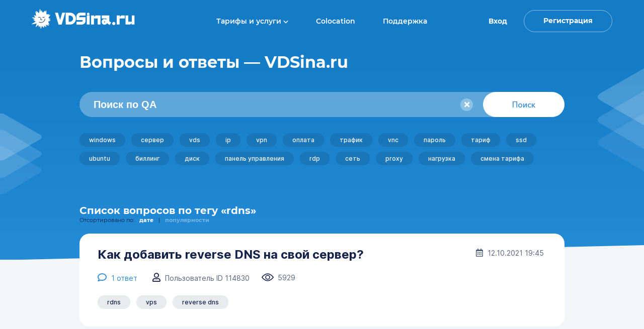

--- FILE ---
content_type: text/html; charset=UTF-8
request_url: https://vdsina.ru/qa/tags/rdns
body_size: 6929
content:
<!DOCTYPE html>
<html dir="ltr" lang="ru">
	<head>
		<meta charset="UTF-8">
		<!--[if IE]><meta http-equiv="X-UA-Compatible" content="IE=edge"><![endif]-->
		<meta name="viewport" content="width=device-width, initial-scale=1.0, maximum-scale=1, user-scalable=no">
		<meta name="description" content="rdns">
		<link rel="apple-touch-icon" sizes="152x152" href="/apple-touch-icon.png">
		<link rel="icon" type="image/png" sizes="32x32" href="/favicon-32x32.png">
		<link rel="icon" type="image/png" sizes="16x16" href="/favicon-16x16.png">
		<link rel="mask-icon" href="/safari-pinned-tab.svg" color="#5bbad5">
					<link rel="canonical" href="https://vdsina.ru/qa/tags/rdns" />
				<meta name="msapplication-TileColor" content="#da532c">
		<meta name="theme-color" content="#2c8ad8">
				<title>Rdns &mdash; часто задаваемые вопросы в техподдержку | VDSina.ru</title>
		<link rel="stylesheet" href="https://use.fontawesome.com/releases/v5.0.13/css/all.css" integrity="sha384-DNOHZ68U8hZfKXOrtjWvjxusGo9WQnrNx2sqG0tfsghAvtVlRW3tvkXWZh58N9jp" crossorigin="anonymous">
		<link rel="stylesheet" type="text/css" href="/css/v202012/bundle.css?vs=v138" />
		<script>var w5ApiOptions = {  "apiServer": "https://api2.vdsina.ru",  "cpServer": "https://cp.vdsina.ru",  "isAuth": false  };</script>
		<style>.lang_block { margin-top: 34px; margin-left: 24px; font-size: 10px; font-weight: 700; color: #fff } .lang_block a {  color: #ccc } .lang_block span { color: #fff } .lang_block.mobile { margin-top: 0; margin-left: 0; padding: 15px 20px; } a.in-dark-link { color: white; text-decoration: none; font-weight: 500; } a.in-dark-link:hover { text-decoration: underline !important }</style>
	</head>
<body><script>if(/(android|bb\d+|meego).+mobile|avantgo|bada\/|blackberry|blazer|compal|elaine|fennec|hiptop|iemobile|ip(hone|od)|ipad|iris|kindle|Android|Silk|lge |maemo|midp|mmp|netfront|opera m(ob|in)i|palm( os)?|phone|p(ixi|re)\/|plucker|pocket|psp|series(4|6)0|symbian|treo|up\.(browser|link)|vodafone|wap|windows (ce|phone)|xda|xiino/i.test(navigator.userAgent)||/1207|6310|6590|3gso|4thp|50[1-6]i|770s|802s|a wa|abac|ac(er|oo|s\-)|ai(ko|rn)|al(av|ca|co)|amoi|an(ex|ny|yw)|aptu|ar(ch|go)|as(te|us)|attw|au(di|\-m|r |s )|avan|be(ck|ll|nq)|bi(lb|rd)|bl(ac|az)|br(e|v)w|bumb|bw\-(n|u)|c55\/|capi|ccwa|cdm\-|cell|chtm|cldc|cmd\-|co(mp|nd)|craw|da(it|ll|ng)|dbte|dc\-s|devi|dica|dmob|do(c|p)o|ds(12|\-d)|el(49|ai)|em(l2|ul)|er(ic|k0)|esl8|ez([4-7]0|os|wa|ze)|fetc|fly(\-|_)|g1 u|g560|gene|gf\-5|g\-mo|go(\.w|od)|gr(ad|un)|haie|hcit|hd\-(m|p|t)|hei\-|hi(pt|ta)|hp( i|ip)|hs\-c|ht(c(\-| |_|a|g|p|s|t)|tp)|hu(aw|tc)|i\-(20|go|ma)|i230|iac( |\-|\/)|ibro|idea|ig01|ikom|im1k|inno|ipaq|iris|ja(t|v)a|jbro|jemu|jigs|kddi|keji|kgt( |\/)|klon|kpt |kwc\-|kyo(c|k)|le(no|xi)|lg( g|\/(k|l|u)|50|54|\-[a-w])|libw|lynx|m1\-w|m3ga|m50\/|ma(te|ui|xo)|mc(01|21|ca)|m\-cr|me(rc|ri)|mi(o8|oa|ts)|mmef|mo(01|02|bi|de|do|t(\-| |o|v)|zz)|mt(50|p1|v )|mwbp|mywa|n10[0-2]|n20[2-3]|n30(0|2)|n50(0|2|5)|n7(0(0|1)|10)|ne((c|m)\-|on|tf|wf|wg|wt)|nok(6|i)|nzph|o2im|op(ti|wv)|oran|owg1|p800|pan(a|d|t)|pdxg|pg(13|\-([1-8]|c))|phil|pire|pl(ay|uc)|pn\-2|po(ck|rt|se)|prox|psio|pt\-g|qa\-a|qc(07|12|21|32|60|\-[2-7]|i\-)|qtek|r380|r600|raks|rim9|ro(ve|zo)|s55\/|sa(ge|ma|mm|ms|ny|va)|sc(01|h\-|oo|p\-)|sdk\/|se(c(\-|0|1)|47|mc|nd|ri)|sgh\-|shar|sie(\-|m)|sk\-0|sl(45|id)|sm(al|ar|b3|it|t5)|so(ft|ny)|sp(01|h\-|v\-|v )|sy(01|mb)|t2(18|50)|t6(00|10|18)|ta(gt|lk)|tcl\-|tdg\-|tel(i|m)|tim\-|t\-mo|to(pl|sh)|ts(70|m\-|m3|m5)|tx\-9|up(\.b|g1|si)|utst|v400|v750|veri|vi(rg|te)|vk(40|5[0-3]|\-v)|vm40|voda|vulc|vx(52|53|60|61|70|80|81|83|85|98)|w3c(\-| )|webc|whit|wi(g |nc|nw)|wmlb|wonu|x700|yas\-|your|zeto|zte\-/i.test(navigator.userAgent.substr(0,4))){document.body.classList.add("mobile")};</script>
<!--[if lt IE 11]>
<p class="browsehappy">К сожалению, вы используете устаревший браузер. Пожалуйста, <a href="http://browsehappy.com/" target="_blank">обновите ваш браузер</a>, чтобы улучшить производительность, качество отображаемого материала и повысить безопасность.</p>
<![endif]-->
	<div class="page qa ">
	<div class="page__top">
				<header class="header">
					<div class="container">
					<div class="header__row">
						<div class="header__col header__col--1">
							<div class="header__logo logo-header">
								<a class="logo-header__link" href="/">
									<div class="logo-header__image"><img src="/img/v201805/content-images/white-logo-19.svg" alt="VDSina.ru"></div>
								</a>
							</div>
						</div>
						<div class="header__col header__col--2">
							<!-- nav-->
							<nav class="nav">
								<ul class="nav__list">
									<li class="nav__item menu-of-plans">
										<a class="nav__link" href="/pricing">Тарифы и услуги <img src="/2021/img/caretDown.svg" alt="arrow" style="display: inline" /></a>
										<div class="subMenu">
											<a href="/pricing/gpu-servers">Серверы с GPU</a>
											<a href="/pricing">Эпичные серверы AMD</a>
											<a href="/pricing/hi-cpu-vds">Hi-CPU серверы</a>
											<a href="/pricing/standard">Стандартные VPS/VDS серверы</a>
											<a href="/pricing/dedicated-server">Выделенные серверы</a>
											<a href="/pricing/eternal-server">Вечные VDS серверы</a>
											<a href="/landing/windows">Windows серверы</a>
											<a href="/pricing/domains">Регистрация доменов</a>
										</div>
									</li>
									<li class="nav__item"><a class="nav__link" href="/colocation">Colocation</a></li>
									<li class="nav__item"><a class="nav__link" href="/qa">Поддержка</span></a></li>
								</ul>
							</nav>
						</div>
						<div class="header__col header__col--3">
							<!-- auth-->
							<div class="auth">
								<ul class="auth__list">
																				<li class="auth__item auth__item--log-in"><a class="auth__link js-pop-up-btn-open" href="#" data-pop-up-id="pop-up-auth"><span>Вход</span></a></li>
											<li class="auth__item auth__item--reg"><a class="auth__link js-pop-up-btn-open" href="#" data-pop-up-id="pop-up-reg"><span>Регистрация</span></a></li>
										
																		<!--
									<li>
										<div class="lang_block lang-switcher init">
																								<span>РУС</span> &nbsp; | &nbsp; <a href="/en/qa" class="lang-en">EN</a>
												
																					</div>
									</li>
									-->
								</ul>
							</div>
						</div>
						<div class="header__col header__col--4">
							<!-- mobile-menu-->
							<div class="mobile-menu js-mobile-menu">
								<a class="mobile-menu__btn js-mobile-menu-btn" href="#"><span><i></i></span> Меню</a>
								<div class="mobile-menu__inner-wrapper">
									<div class="container">
										<div class="mobile-menu__nav mobile-menu__nav nav-mobile-menu">
											<ul class="nav-mobile-menu__list">
												<li class="nav-mobile-menu__item sub-menu">
													<a class="nav-mobile-menu__link js-sub-menu" href="#">Тарифы и услуги <img src="/2021/img/caretDown.svg" alt="arrow" class="js-sub-menu" style="display: inline" /></a>
													<div class="subMenu">
														<a href="/pricing/gpu-servers" class="js-sub-menu-link">Серверы с GPU</a>
														<a href="/pricing" class="js-sub-menu-link">Эпичные серверы AMD</a>
														<a href="/pricing/hi-cpu-vds" class="js-sub-menu-link">Hi-CPU серверы</a>
														<a href="/pricing/standard" class="js-sub-menu-link">Стандартные VPS/VDS серверы</a>
														<a href="/pricing/dedicated-server" class="js-sub-menu-link">Выделенные серверы</a>
														<a href="/pricing/eternal-server" class="js-sub-menu-link">Вечные VDS серверы</a>
														<a href="/landing/windows" class="js-sub-menu-link">Windows серверы</a>
														<a href="/pricing/domains" class="js-sub-menu-link">Регистрация доменов</a>
													</div>
												</li>
												<li class="nav-mobile-menu__item"><a class="nav-mobile-menu__link" href="/colocation">Colocation</a></li>
												<li class="nav-mobile-menu__item"><a class="nav-mobile-menu__link" href="/qa">Поддержка</a></li>
											</ul>
										</div>
										<div class="mobile-menu__auth auth-mobile-menu">
											<ul class="auth-mobile-menu__list">
																										<li class="auth-mobile-menu__item auth-mobile-menu__item--log-in"><a class="auth-mobile-menu__link js-pop-up-btn-open" href="#" data-pop-up-id="pop-up-auth">Вход</a></li>
														<li class="auth-mobile-menu__item auth-mobile-menu__item--reg"><a class="auth-mobile-menu__link js-pop-up-btn-open" href="#" data-pop-up-id="pop-up-reg">Регистрация</a></li>
													
																								<!--
												<div class="lang_block mobile lang-switcher init">
																												<span>РУС</span> &nbsp; | &nbsp; <a href="/en/qa" class="lang-en">EN</a>
														
																									</div>
												-->
											</ul>
										</div>
									</div>
								</div>
							</div>
						</div>
					</div>
					</div>
				</header>

	</div>

	<div class="qa-wrapper">
		<div class="top-block"><div class="top-block-content">
				
									
						<a href="/qa"><div class="h1-on-page">Вопросы и ответы &mdash; VDSina.ru</div></a>
					
					
									<form action="/qa/search" method="get" id="search-form">
						<div class="row-flex space-between searching-fm">

							<div class="field search">
								<span class="label">Поиск по QA</span>
								<input type="text" class="effect" id="pantera_text" placeholder="Поиск по QA" name="search" >
								<div class="input-addon" id="google_button_clear"><i class="fas fa-times"></i></div>
							</div>

							<div class="field button">
								<button type="submit" class="btn btn-primary">Поиск</button>
								<i class="fas fa-search"></i>
							</div>

						</div>
					</form>
				
									<div class="row-flex"><div class="tags tags-cloud"><div class="tag"><a href="/qa/tags/windows">windows</a></div><div class="tag"><a href="/qa/tags/%D1%81%D0%B5%D1%80%D0%B2%D0%B5%D1%80">сервер</a></div><div class="tag"><a href="/qa/tags/vds">vds</a></div><div class="tag"><a href="/qa/tags/ip">ip</a></div><div class="tag"><a href="/qa/tags/vpn">vpn</a></div><div class="tag"><a href="/qa/tags/%D0%BE%D0%BF%D0%BB%D0%B0%D1%82%D0%B0">оплата</a></div><div class="tag"><a href="/qa/tags/%D1%82%D1%80%D0%B0%D1%84%D0%B8%D0%BA">трафик</a></div><div class="tag"><a href="/qa/tags/vnc">vnc</a></div><div class="tag"><a href="/qa/tags/%D0%BF%D0%B0%D1%80%D0%BE%D0%BB%D1%8C">пароль</a></div><div class="tag"><a href="/qa/tags/%D1%82%D0%B0%D1%80%D0%B8%D1%84">тариф</a></div><div class="tag"><a href="/qa/tags/ssd">ssd</a></div><div class="tag"><a href="/qa/tags/ubuntu">ubuntu</a></div><div class="tag"><a href="/qa/tags/%D0%B1%D0%B8%D0%BB%D0%BB%D0%B8%D0%BD%D0%B3">биллинг</a></div><div class="tag"><a href="/qa/tags/%D0%B4%D0%B8%D1%81%D0%BA">диск</a></div><div class="tag"><a href="/qa/tags/%D0%BF%D0%B0%D0%BD%D0%B5%D0%BB%D1%8C+%D1%83%D0%BF%D1%80%D0%B0%D0%B2%D0%BB%D0%B5%D0%BD%D0%B8%D1%8F">панель управления</a></div><div class="tag"><a href="/qa/tags/rdp">rdp</a></div><div class="tag"><a href="/qa/tags/%D1%81%D0%B5%D1%82%D1%8C">сеть</a></div><div class="tag"><a href="/qa/tags/proxy">proxy</a></div><div class="tag"><a href="/qa/tags/%D0%BD%D0%B0%D0%B3%D1%80%D1%83%D0%B7%D0%BA%D0%B0">нагрузка</a></div><div class="tag"><a href="/qa/tags/%D1%81%D0%BC%D0%B5%D0%BD%D0%B0+%D1%82%D0%B0%D1%80%D0%B8%D1%84%D0%B0">смена тарифа</a></div></div></div>
				
															
				
				
</div></div>




	<h1 class="h1-for-qa ">Список вопросов по тегу «rdns»</h1>
			<div class="search-sorting">
			<span>Отсортировано по:</span>
			<div>
				
									<p>дате</p>
					<span>|</span>
					<a href="/qa/tags/rdns?sort=2">популярности</a>
				
				
							</div>
		</div>
	
	<table class="qa-table"><tbody>

			<tr>
			<td>
				<div class="q-block">

					<div class="q-block--info">

						<a class="q-title" style="" href="/qa/q/kak-dobavit-reverse-dns-na-svoy-server">Как добавить reverse DNS на свой сервер?</a>

						<div class="q-title--data">

							<div class="q-block--xs-time">12.10.2021 19:45</div>

															<span class="comments-qa">
									<i class="far fa-comment"></i> <span>1</span> ответ
								</span>
								<br class="for-small">
							
							<span class="user">
								<i class="far fa-user"></i> Пользователь ID 114830
							</span>
							<br class="for-small">

							<span class="view">
								<img src="/img/v202012/qa/eye.svg" /> 5929
							</span>
							<br class="for-small">

						</div>

						<div class="tags "><div class="tag"><a href="/qa/tags/rdns">rdns</a></div><div class="tag"><a href="/qa/tags/vps">vps</a></div><div class="tag"><a href="/qa/tags/reverse+dns">reverse dns</a></div></div>
					</div>

					<div class="q-block--time"><i class="far fa-calendar-alt"></i> 12.10.2021 19:45</div>

				</div>
			</td>
    	</tr>
	
	</tbody></table>

	<div style="height: 115px;"></div>
	

						<div class="feedbackContainer">
						<div class="feedback">
							<img class="decorateCloud" src="/2021/img/feedback/cloud.svg" alt="cloud">
							<img class="decorateStack" src="/2021/img/feedback/stack.svg" alt="stack">
							<img class="decorateCards" src="/2021/img/feedback/cards.svg" alt="cards">

							<div class="Acontainer">
								<form autocomplete="off" class="design2021-registration">
									<h2>Пора запускаться!</h2>

									<p class="feedbackDesc">Мы отправим тебе пароль для входа в систему</p>

									<div>
										<label class="feedbackInput">
											<input placeholder="E-mail" name="email" type="text" class="reg-bottom">
											<div class="mail-error" style="color: red; font-size: 12px"></div>
										</label>

										<button id="el-btn-registration-process-design2021-bottom" class="Abutton Atertiary">Продолжить</button>
									</div>

									<p class="feedbackDesc">Мы отправим тебе пароль для входа в систему</p>
									<span style="display: inline-block; color: white; max-width: 400px; font-size: 85%; margin-top: 10px; text-align: center;">
										Нажимая кнопку «Продолжить», вы соглашаетесь
										<br>
										с <a href="https://vdsina.ru/files/docs/personal_data_policy.pdf" target="_blank" rel="noopener noreferrer" class="in-dark-link">политикой обработки персональных данных</a>
										<br>
										и условиями <a href="https://vdsina.ru/files/docs/oferta.pdf?v=2023" target="_blank" rel="noopener noreferrer" class="in-dark-link">публичной оферты</a>
									</span>
								</form>
							</div>
						</div>
					</div>
				
		


	</div>

	<div class="footer-d2021">
				<div class="footerContent Acontainer">
					<div class="copyright-d2021">
						<a href="/">
							<img src="/img/v201805/content-images/white-logo-19.svg" class="logo-in-footer" alt="footer logo"/>
						</a>

						<p class="company">ООО «Хостинг-технологии»</p>

						<div class="social-d2021">
						</div>
					</div>

					<div class="footerMenu-d2021">
						<p>Тарифы и услуги</p>
						<ul>
							<li><a href="/pricing/gpu-servers">Серверы с GPU</a></li>
							<li><a href="/pricing">Эпичные серверы AMD</a></li>
							<li><a href="/pricing/hi-cpu-vds">Hi-CPU серверы</a></li>
							<li><a href="/pricing/standard">Стандартные VPS/VDS серверы</a></li>
							<li><a href="/pricing/dedicated-server">Выделенные серверы</a></li>
							<li><a href="/pricing/eternal-server">Вечные VDS серверы</a></li>
							<li><a href="/landing/windows">Windows серверы</a></li>
							<li><a href="/colocation"> Colocation</a></li>
							<li><a href="/pricing/domains">Регистрация доменов</a></li>
						</ul>
					</div>
					<div class="footerMenu-d2021">
						<p>Клиентам</p>
						<ul>
							<li><a href="/about"> О компании</a></li>
							<li><a href="/qa"> Помощь</a></li>
							<li><a href="/documents"> Документы</a></li>
							<li><a href="/partner"> Партнёрка</a></li>
							<li><a href="/tech/api"> API</a></li>
						</ul>
					</div>


					<div class="social-d2021 social_mobile">
					</div>

					<div class="partners-d2021">
						<div class="partnersList">
							
						</div>
					</div>
				</div>
			</div>

	<footer class="footer "></footer>

		  
	</div>
<!-- -->
<div class="pop-up js-pop-up" id="pop-up-auth" data-formurl="/login">
  <div class="pop-up__insides js-pop-up-insides"><a class="pop-up__close js-pop-up-btn-close" href="#">Закрыть окно</a>
	<div class="pop-up__primary">
	  <div class="pop-up__title">Аутентификация</div>
	  <div class="pop-up__title twofa">Проверка 2FA</div>
	</div>
	<!-- form-->
	<form>
	  <div class="form">
		<div class="form__data">
			<div class="form__entry">
				<!-- entry-->
				<div class="login entry">
					<input name="login" type="text" required placeholder="Ваш email">
					<span class="entry__error"></span>
				</div>
			</div>

			<div class="form__entry">
				<!-- entry-->
				<div class="passw entry">
					<input name="passw" type="password" required placeholder="Пароль">
					<span class="entry__error"></span>
				</div>
			</div>

			<div class="form__entry captcha">
				<!-- entry-->
				<div class="captcha entry">
					<div class="captcha__block">
						<img class="captcha__image" src="/favicon-32x32.png" />
						<input style="flex: 1" name="captcha" type="text" required placeholder="Решение">
					</div>
					<span class="entry__error"></span>
				</div>
			</div>

			<div class="form__entry twofa">
				<!-- entry-->
				<div class="entry 2fa">
					<input name="twofa" type="text" id="twofa_input_field" required placeholder="Ответный код">
					<span class="entry__error"></span>
				</div>
			</div>
		</div>
		<div class="form__control">
		  <div class="form__remark"><a href="#" class="js-pop-up-btn-open js-pop-up-btn-close" data-pop-up-id="pop-up-reg">Зарегистрироваться</a><br> или <a class="js-pop-up-btn-open js-pop-up-btn-close" href="#" data-pop-up-id="pop-up-forget">напомнить пароль</a></div>
		  <div class="form__btn">
			<button class="Abutton Aprimary" type="submit" id="el-btn-login-process">Продолжить</button>
			<button class="Abutton Aprimary twofa" type="submit" id="el-btn-2fa-process">Проверить код</button>
		  </div>
		</div>
	  </div>
	</form>
  </div>
</div>
<!-- -->
<div class="pop-up js-pop-up" id="pop-up-reg" data-formurl="/user/register">
  <div class="pop-up__insides js-pop-up-insides"><a class="pop-up__close js-pop-up-btn-close" href="#">Закрыть окно</a>
	<div class="pop-up__primary">
	  <div class="pop-up__title">Регистрация</div>
	  <div class="pop-up__description">На указанный email-адрес будет отправлен пароль</div>
	  <div class="actions-info"></div>
	</div>
	<!-- form-->
	<form>
	  <div class="form">
		<div class="form__data">
			<div class="form__entry">
				<!-- entry-->
				<div class="email entry">
					<input name="email" type="email" required placeholder="Ваш email">
					<span class="entry__error"></span>
				</div>
			</div>

			<div class="form__entry captcha">
				<!-- entry-->
				<div class="captcha entry">
					<div class="captcha__block">
						<img class="captcha__image" src="/favicon-32x32.png" />
						<input style="flex: 1" name="captcha" type="text" required placeholder="Решение">
					</div>
					<span class="entry__error"></span>
				</div>
			</div>
		</div>
		<div class="form__control">
		  <div class="form__remark"><a href="#" class="js-pop-up-btn-open js-pop-up-btn-close" data-pop-up-id="pop-up-auth">Войти</a> или<br> <a class="js-pop-up-btn-open js-pop-up-btn-close" href="#" data-pop-up-id="pop-up-forget">напомнить пароль</a></div>
		  <div class="form__btn">
			<button class="Abutton Aprimary" type="submit" id="el-btn-registration-process">Продолжить</button>
		  </div>
		</div>
		<div class="form__notes">
			Нажимая кнопку «Продолжить», вы соглашаетесь с 
			<a href="https://vdsina.ru/files/docs/personal_data_policy.pdf" target="_blank" rel="noopener noreferrer">политикой обработки персональных данных</a>
			и условиями
			<a href="https://vdsina.ru/files/docs/oferta.pdf?v=2023" target="_blank" rel="noopener noreferrer">публичной оферты</a>
		</div>
	  </div>
	</form>
  </div>  
</div>
<!-- -->
<div class="pop-up js-pop-up" id="pop-up-forget" data-formurl="/user/forget">
  <div class="pop-up__insides js-pop-up-insides"><a class="pop-up__close js-pop-up-btn-close" href="#">Закрыть окно</a>
	<div class="pop-up__primary">
	  <div class="pop-up__title">Напоминание пароля</div>
	</div>
	<!-- form-->
	<form>
	  <div class="form">
		<div class="form__data">
			<div class="form__entry">
				<!-- entry-->
				<div class="forget-email entry">
					<input name="forget-email" type="email" required placeholder="Ваш email">
					<span class="entry__error"></span>
				</div>
			</div>

			<div class="form__entry captcha">
				<!-- entry-->
				<div class="captcha entry">
					<div class="captcha__block">
						<img class="captcha__image" src="/favicon-32x32.png" />
						<input style="flex: 1" name="captcha" type="text" required placeholder="Решение">
					</div>
					<span class="entry__error"></span>
				</div>
			</div>
		</div>
		<div class="form__control">
		  <div class="form__remark"><a href="#" class="js-pop-up-btn-open js-pop-up-btn-close" data-pop-up-id="pop-up-auth">Войти</a> или<br><a href="#" class="js-pop-up-btn-open js-pop-up-btn-close" data-pop-up-id="pop-up-reg">Зарегистрироваться</a></div>
		  <div class="form__btn">
			<button class="Abutton Aprimary" type="submit" id="el-btn-forget-process">Продолжить</button>
		  </div>
		</div>
	  </div>
	</form>
  </div>  
</div>
<!-- -->
<div class="pop-up js-pop-up" id="pop-up-forget-result">
  <div class="pop-up__insides js-pop-up-insides"><a class="pop-up__close js-pop-up-btn-close" href="#">Закрыть окно</a>
	<div class="pop-up__primary">
	  <div class="pop-up__title">Напоминание пароля</div>
	</div>
	<div class="result-text"></div>
  </div>  
</div>
<!-- -->
<div class="pop-up js-pop-up" id="pop-up-need-to-logout">
  <div class="pop-up__insides js-pop-up-insides"><a class="pop-up__close js-pop-up-btn-close" href="#">Закрыть окно</a>
	<div class="pop-up__primary">
	  <div class="pop-up__title">Напоминание пароля</div>
	</div>
	<div class="result-text" style="color: red; font-size: 140%"></div>
	<div><a class="auth__link el-btn-logout-process" href="#" style="font-size: 140%; font-weight: 500; padding: 20px 0 0">Выход</a></div>
  </div>  
</div>
<!-- -->
<div class="js-mobile-menu-overlay"></div>
<!-- -->

<span id="scrollup" title="На верх">
	<i class="fas fa-angle-up"></i>
</span>

<script type="text/javascript">
window.evnts = {
  events: {},
  $on: function(event, callback) {
	var handlers = this.events[event] || [];
	handlers.push(callback);
	this.events[event] = handlers;
  },
  $emit: function(event, data) {
	var handlers = this.events[event];
	if (!handlers || handlers.length < 1) return;
	[].forEach.call(handlers, function(handler) {
	  handler(data);
	});
  }
};
</script>

<script type="text/javascript" src="/js/v202012/bundle.js?v=v138"></script>
<script src="/js/bootstrap.min.js"></script>
<script src="/js/qa.src.js?vs=v138"></script>


<script src="/ckeditor/plugins/codesnippet/lib/highlight/highlight.pack.js?vs=v138"></script>
<script>
	$("head").append('<link href="/css/monokai.css?vs=v138" rel="stylesheet">');
	hljs.initHighlightingOnLoad();
</script>
  <script type="text/javascript">
	var js_bundle_version = 'v138';
  </script>
  <style>table.qa-table div.q-block{margin-bottom: 24px !important}</style>
  </body>
</html>

--- FILE ---
content_type: text/css
request_url: https://vdsina.ru/css/v202012/bundle.css?vs=v138
body_size: 59825
content:
.mCustomScrollbar{-ms-touch-action:pinch-zoom;touch-action:pinch-zoom}.mCustomScrollbar.mCS_no_scrollbar,.mCustomScrollbar.mCS_touch_action{-ms-touch-action:auto;touch-action:auto}.mCustomScrollBox{position:relative;overflow:hidden;height:100%;max-width:100%;outline:none;direction:ltr}.mCSB_container{overflow:hidden;width:auto;height:auto}.mCSB_inside>.mCSB_container{margin-right:30px}.mCSB_container.mCS_no_scrollbar_y.mCS_y_hidden{margin-right:0}.mCS-dir-rtl>.mCSB_inside>.mCSB_container{margin-right:0;margin-left:30px}.mCS-dir-rtl>.mCSB_inside>.mCSB_container.mCS_no_scrollbar_y.mCS_y_hidden{margin-left:0}.mCSB_scrollTools{position:absolute;width:16px;height:auto;left:auto;top:0;right:0;bottom:0}.mCSB_outside+.mCSB_scrollTools{right:-26px}.mCS-dir-rtl>.mCSB_inside>.mCSB_scrollTools,.mCS-dir-rtl>.mCSB_outside+.mCSB_scrollTools{right:auto;left:0}.mCS-dir-rtl>.mCSB_outside+.mCSB_scrollTools{left:-26px}.mCSB_scrollTools .mCSB_draggerContainer{position:absolute;top:0;left:0;bottom:0;right:0;height:auto}.mCSB_scrollTools a+.mCSB_draggerContainer{margin:20px 0}.mCSB_scrollTools .mCSB_draggerRail{width:2px;height:100%;margin:0 auto;border-radius:16px}.mCSB_scrollTools .mCSB_dragger{cursor:pointer;width:100%;height:30px;z-index:1}.mCSB_scrollTools .mCSB_dragger .mCSB_dragger_bar{position:relative;width:4px;height:100%;margin:0 auto;border-radius:16px;text-align:center}.mCSB_scrollTools_vertical.mCSB_scrollTools_onDrag_expand .mCSB_dragger.mCSB_dragger_onDrag_expanded .mCSB_dragger_bar,.mCSB_scrollTools_vertical.mCSB_scrollTools_onDrag_expand .mCSB_draggerContainer:hover .mCSB_dragger .mCSB_dragger_bar{width:12px}.mCSB_scrollTools_vertical.mCSB_scrollTools_onDrag_expand .mCSB_dragger.mCSB_dragger_onDrag_expanded+.mCSB_draggerRail,.mCSB_scrollTools_vertical.mCSB_scrollTools_onDrag_expand .mCSB_draggerContainer:hover .mCSB_draggerRail{width:8px}.mCSB_scrollTools .mCSB_buttonDown,.mCSB_scrollTools .mCSB_buttonUp{display:block;position:absolute;height:20px;width:100%;overflow:hidden;margin:0 auto;cursor:pointer}.mCSB_scrollTools .mCSB_buttonDown{bottom:0}.mCSB_horizontal.mCSB_inside>.mCSB_container{margin-right:0;margin-bottom:30px}.mCSB_horizontal.mCSB_outside>.mCSB_container{min-height:100%}.mCSB_horizontal>.mCSB_container.mCS_no_scrollbar_x.mCS_x_hidden{margin-bottom:0}.mCSB_scrollTools.mCSB_scrollTools_horizontal{width:auto;height:16px;top:auto;right:0;bottom:0;left:0}.mCustomScrollBox+.mCSB_scrollTools+.mCSB_scrollTools.mCSB_scrollTools_horizontal,.mCustomScrollBox+.mCSB_scrollTools.mCSB_scrollTools_horizontal{bottom:-26px}.mCSB_scrollTools.mCSB_scrollTools_horizontal a+.mCSB_draggerContainer{margin:0 20px}.mCSB_scrollTools.mCSB_scrollTools_horizontal .mCSB_draggerRail{width:100%;height:2px;margin:7px 0}.mCSB_scrollTools.mCSB_scrollTools_horizontal .mCSB_dragger{width:30px;height:100%;left:0}.mCSB_scrollTools.mCSB_scrollTools_horizontal .mCSB_dragger .mCSB_dragger_bar{width:100%;height:4px;margin:6px auto}.mCSB_scrollTools_horizontal.mCSB_scrollTools_onDrag_expand .mCSB_dragger.mCSB_dragger_onDrag_expanded .mCSB_dragger_bar,.mCSB_scrollTools_horizontal.mCSB_scrollTools_onDrag_expand .mCSB_draggerContainer:hover .mCSB_dragger .mCSB_dragger_bar{height:12px;margin:2px auto}.mCSB_scrollTools_horizontal.mCSB_scrollTools_onDrag_expand .mCSB_dragger.mCSB_dragger_onDrag_expanded+.mCSB_draggerRail,.mCSB_scrollTools_horizontal.mCSB_scrollTools_onDrag_expand .mCSB_draggerContainer:hover .mCSB_draggerRail{height:8px;margin:4px 0}.mCSB_scrollTools.mCSB_scrollTools_horizontal .mCSB_buttonLeft,.mCSB_scrollTools.mCSB_scrollTools_horizontal .mCSB_buttonRight{display:block;position:absolute;width:20px;height:100%;overflow:hidden;margin:0 auto;cursor:pointer}.mCSB_scrollTools.mCSB_scrollTools_horizontal .mCSB_buttonLeft{left:0}.mCSB_scrollTools.mCSB_scrollTools_horizontal .mCSB_buttonRight{right:0}.mCSB_container_wrapper{position:absolute;height:auto;width:auto;overflow:hidden;top:0;left:0;right:0;bottom:0;margin-right:30px;margin-bottom:30px}.mCSB_container_wrapper>.mCSB_container{padding-right:30px;padding-bottom:30px;box-sizing:border-box}.mCSB_vertical_horizontal>.mCSB_scrollTools.mCSB_scrollTools_vertical{bottom:20px}.mCSB_vertical_horizontal>.mCSB_scrollTools.mCSB_scrollTools_horizontal{right:20px}.mCSB_container_wrapper.mCS_no_scrollbar_x.mCS_x_hidden+.mCSB_scrollTools.mCSB_scrollTools_vertical{bottom:0}.mCS-dir-rtl>.mCustomScrollBox.mCSB_vertical_horizontal.mCSB_inside>.mCSB_scrollTools.mCSB_scrollTools_horizontal,.mCSB_container_wrapper.mCS_no_scrollbar_y.mCS_y_hidden+.mCSB_scrollTools~.mCSB_scrollTools.mCSB_scrollTools_horizontal{right:0}.mCS-dir-rtl>.mCustomScrollBox.mCSB_vertical_horizontal.mCSB_inside>.mCSB_scrollTools.mCSB_scrollTools_horizontal{left:20px}.mCS-dir-rtl>.mCustomScrollBox.mCSB_vertical_horizontal.mCSB_inside>.mCSB_container_wrapper.mCS_no_scrollbar_y.mCS_y_hidden+.mCSB_scrollTools~.mCSB_scrollTools.mCSB_scrollTools_horizontal{left:0}.mCS-dir-rtl>.mCSB_inside>.mCSB_container_wrapper{margin-right:0;margin-left:30px}.mCSB_container_wrapper.mCS_no_scrollbar_y.mCS_y_hidden>.mCSB_container{padding-right:0}.mCSB_container_wrapper.mCS_no_scrollbar_x.mCS_x_hidden>.mCSB_container{padding-bottom:0}.mCustomScrollBox.mCSB_vertical_horizontal.mCSB_inside>.mCSB_container_wrapper.mCS_no_scrollbar_y.mCS_y_hidden{margin-right:0;margin-left:0}.mCustomScrollBox.mCSB_vertical_horizontal.mCSB_inside>.mCSB_container_wrapper.mCS_no_scrollbar_x.mCS_x_hidden{margin-bottom:0}.mCSB_scrollTools,.mCSB_scrollTools .mCSB_buttonDown,.mCSB_scrollTools .mCSB_buttonLeft,.mCSB_scrollTools .mCSB_buttonRight,.mCSB_scrollTools .mCSB_buttonUp,.mCSB_scrollTools .mCSB_dragger .mCSB_dragger_bar{transition:opacity .2s ease-in-out,background-color .2s ease-in-out}.mCSB_scrollTools_horizontal.mCSB_scrollTools_onDrag_expand .mCSB_dragger_bar,.mCSB_scrollTools_horizontal.mCSB_scrollTools_onDrag_expand .mCSB_draggerRail,.mCSB_scrollTools_vertical.mCSB_scrollTools_onDrag_expand .mCSB_dragger_bar,.mCSB_scrollTools_vertical.mCSB_scrollTools_onDrag_expand .mCSB_draggerRail{transition:width .2s ease-out .2s,height .2s ease-out .2s,margin-left .2s ease-out .2s,margin-right .2s ease-out .2s,margin-top .2s ease-out .2s,margin-bottom .2s ease-out .2s,opacity .2s ease-in-out,background-color .2s ease-in-out}.mCSB_scrollTools{opacity:.75;filter:"alpha(opacity=75)";-ms-filter:"alpha(opacity=75)"}.mCS-autoHide>.mCustomScrollBox>.mCSB_scrollTools,.mCS-autoHide>.mCustomScrollBox~.mCSB_scrollTools{opacity:0;filter:"alpha(opacity=0)";-ms-filter:"alpha(opacity=0)"}.mCS-autoHide:hover>.mCustomScrollBox>.mCSB_scrollTools,.mCS-autoHide:hover>.mCustomScrollBox~.mCSB_scrollTools,.mCustomScrollbar>.mCustomScrollBox>.mCSB_scrollTools.mCSB_scrollTools_onDrag,.mCustomScrollbar>.mCustomScrollBox~.mCSB_scrollTools.mCSB_scrollTools_onDrag,.mCustomScrollBox:hover>.mCSB_scrollTools,.mCustomScrollBox:hover~.mCSB_scrollTools{opacity:1;filter:"alpha(opacity=100)";-ms-filter:"alpha(opacity=100)"}.mCSB_scrollTools .mCSB_draggerRail{background-color:#000;background-color:rgba(0,0,0,.4);filter:"alpha(opacity=40)";-ms-filter:"alpha(opacity=40)"}.mCSB_scrollTools .mCSB_dragger .mCSB_dragger_bar{background-color:#fff;background-color:hsla(0,0%,100%,.75);filter:"alpha(opacity=75)";-ms-filter:"alpha(opacity=75)"}.mCSB_scrollTools .mCSB_dragger:hover .mCSB_dragger_bar{background-color:#fff;background-color:hsla(0,0%,100%,.85);filter:"alpha(opacity=85)";-ms-filter:"alpha(opacity=85)"}.mCSB_scrollTools .mCSB_dragger.mCSB_dragger_onDrag .mCSB_dragger_bar,.mCSB_scrollTools .mCSB_dragger:active .mCSB_dragger_bar{background-color:#fff;background-color:hsla(0,0%,100%,.9);filter:"alpha(opacity=90)";-ms-filter:"alpha(opacity=90)"}.mCSB_scrollTools .mCSB_buttonDown,.mCSB_scrollTools .mCSB_buttonLeft,.mCSB_scrollTools .mCSB_buttonRight,.mCSB_scrollTools .mCSB_buttonUp{background-image:url([data-uri]);background-repeat:no-repeat;opacity:.4;filter:"alpha(opacity=40)";-ms-filter:"alpha(opacity=40)"}.mCSB_scrollTools .mCSB_buttonUp{background-position:0 0}.mCSB_scrollTools .mCSB_buttonDown{background-position:0 -20px}.mCSB_scrollTools .mCSB_buttonLeft{background-position:0 -40px}.mCSB_scrollTools .mCSB_buttonRight{background-position:0 -56px}.mCSB_scrollTools .mCSB_buttonDown:hover,.mCSB_scrollTools .mCSB_buttonLeft:hover,.mCSB_scrollTools .mCSB_buttonRight:hover,.mCSB_scrollTools .mCSB_buttonUp:hover{opacity:.75;filter:"alpha(opacity=75)";-ms-filter:"alpha(opacity=75)"}.mCSB_scrollTools .mCSB_buttonDown:active,.mCSB_scrollTools .mCSB_buttonLeft:active,.mCSB_scrollTools .mCSB_buttonRight:active,.mCSB_scrollTools .mCSB_buttonUp:active{opacity:.9;filter:"alpha(opacity=90)";-ms-filter:"alpha(opacity=90)"}.mCS-dark.mCSB_scrollTools .mCSB_draggerRail{background-color:#000;background-color:rgba(0,0,0,.15)}.mCS-dark.mCSB_scrollTools .mCSB_dragger .mCSB_dragger_bar{background-color:#000;background-color:rgba(0,0,0,.75)}.mCS-dark.mCSB_scrollTools .mCSB_dragger:hover .mCSB_dragger_bar{background-color:rgba(0,0,0,.85)}.mCS-dark.mCSB_scrollTools .mCSB_dragger.mCSB_dragger_onDrag .mCSB_dragger_bar,.mCS-dark.mCSB_scrollTools .mCSB_dragger:active .mCSB_dragger_bar{background-color:rgba(0,0,0,.9)}.mCS-dark.mCSB_scrollTools .mCSB_buttonUp{background-position:-80px 0}.mCS-dark.mCSB_scrollTools .mCSB_buttonDown{background-position:-80px -20px}.mCS-dark.mCSB_scrollTools .mCSB_buttonLeft{background-position:-80px -40px}.mCS-dark.mCSB_scrollTools .mCSB_buttonRight{background-position:-80px -56px}.mCS-dark-2.mCSB_scrollTools .mCSB_draggerRail,.mCS-light-2.mCSB_scrollTools .mCSB_draggerRail{width:4px;background-color:#fff;background-color:hsla(0,0%,100%,.1);border-radius:1px}.mCS-dark-2.mCSB_scrollTools .mCSB_dragger .mCSB_dragger_bar,.mCS-light-2.mCSB_scrollTools .mCSB_dragger .mCSB_dragger_bar{width:4px;background-color:#fff;background-color:hsla(0,0%,100%,.75);border-radius:1px}.mCS-dark-2.mCSB_scrollTools_horizontal .mCSB_dragger .mCSB_dragger_bar,.mCS-dark-2.mCSB_scrollTools_horizontal .mCSB_draggerRail,.mCS-light-2.mCSB_scrollTools_horizontal .mCSB_dragger .mCSB_dragger_bar,.mCS-light-2.mCSB_scrollTools_horizontal .mCSB_draggerRail{width:100%;height:4px;margin:6px auto}.mCS-light-2.mCSB_scrollTools .mCSB_dragger:hover .mCSB_dragger_bar{background-color:#fff;background-color:hsla(0,0%,100%,.85)}.mCS-light-2.mCSB_scrollTools .mCSB_dragger.mCSB_dragger_onDrag .mCSB_dragger_bar,.mCS-light-2.mCSB_scrollTools .mCSB_dragger:active .mCSB_dragger_bar{background-color:#fff;background-color:hsla(0,0%,100%,.9)}.mCS-light-2.mCSB_scrollTools .mCSB_buttonUp{background-position:-32px 0}.mCS-light-2.mCSB_scrollTools .mCSB_buttonDown{background-position:-32px -20px}.mCS-light-2.mCSB_scrollTools .mCSB_buttonLeft{background-position:-40px -40px}.mCS-light-2.mCSB_scrollTools .mCSB_buttonRight{background-position:-40px -56px}.mCS-dark-2.mCSB_scrollTools .mCSB_draggerRail{background-color:#000;background-color:rgba(0,0,0,.1);border-radius:1px}.mCS-dark-2.mCSB_scrollTools .mCSB_dragger .mCSB_dragger_bar{background-color:#000;background-color:rgba(0,0,0,.75);border-radius:1px}.mCS-dark-2.mCSB_scrollTools .mCSB_dragger:hover .mCSB_dragger_bar{background-color:#000;background-color:rgba(0,0,0,.85)}.mCS-dark-2.mCSB_scrollTools .mCSB_dragger.mCSB_dragger_onDrag .mCSB_dragger_bar,.mCS-dark-2.mCSB_scrollTools .mCSB_dragger:active .mCSB_dragger_bar{background-color:#000;background-color:rgba(0,0,0,.9)}.mCS-dark-2.mCSB_scrollTools .mCSB_buttonUp{background-position:-112px 0}.mCS-dark-2.mCSB_scrollTools .mCSB_buttonDown{background-position:-112px -20px}.mCS-dark-2.mCSB_scrollTools .mCSB_buttonLeft{background-position:-120px -40px}.mCS-dark-2.mCSB_scrollTools .mCSB_buttonRight{background-position:-120px -56px}.mCS-dark-thick.mCSB_scrollTools .mCSB_draggerRail,.mCS-light-thick.mCSB_scrollTools .mCSB_draggerRail{width:4px;background-color:#fff;background-color:hsla(0,0%,100%,.1);border-radius:2px}.mCS-dark-thick.mCSB_scrollTools .mCSB_dragger .mCSB_dragger_bar,.mCS-light-thick.mCSB_scrollTools .mCSB_dragger .mCSB_dragger_bar{width:6px;background-color:#fff;background-color:hsla(0,0%,100%,.75);border-radius:2px}.mCS-dark-thick.mCSB_scrollTools_horizontal .mCSB_draggerRail,.mCS-light-thick.mCSB_scrollTools_horizontal .mCSB_draggerRail{width:100%;height:4px;margin:6px 0}.mCS-dark-thick.mCSB_scrollTools_horizontal .mCSB_dragger .mCSB_dragger_bar,.mCS-light-thick.mCSB_scrollTools_horizontal .mCSB_dragger .mCSB_dragger_bar{width:100%;height:6px;margin:5px auto}.mCS-light-thick.mCSB_scrollTools .mCSB_dragger:hover .mCSB_dragger_bar{background-color:#fff;background-color:hsla(0,0%,100%,.85)}.mCS-light-thick.mCSB_scrollTools .mCSB_dragger.mCSB_dragger_onDrag .mCSB_dragger_bar,.mCS-light-thick.mCSB_scrollTools .mCSB_dragger:active .mCSB_dragger_bar{background-color:#fff;background-color:hsla(0,0%,100%,.9)}.mCS-light-thick.mCSB_scrollTools .mCSB_buttonUp{background-position:-16px 0}.mCS-light-thick.mCSB_scrollTools .mCSB_buttonDown{background-position:-16px -20px}.mCS-light-thick.mCSB_scrollTools .mCSB_buttonLeft{background-position:-20px -40px}.mCS-light-thick.mCSB_scrollTools .mCSB_buttonRight{background-position:-20px -56px}.mCS-dark-thick.mCSB_scrollTools .mCSB_draggerRail{background-color:#000;background-color:rgba(0,0,0,.1);border-radius:2px}.mCS-dark-thick.mCSB_scrollTools .mCSB_dragger .mCSB_dragger_bar{background-color:#000;background-color:rgba(0,0,0,.75);border-radius:2px}.mCS-dark-thick.mCSB_scrollTools .mCSB_dragger:hover .mCSB_dragger_bar{background-color:#000;background-color:rgba(0,0,0,.85)}.mCS-dark-thick.mCSB_scrollTools .mCSB_dragger.mCSB_dragger_onDrag .mCSB_dragger_bar,.mCS-dark-thick.mCSB_scrollTools .mCSB_dragger:active .mCSB_dragger_bar{background-color:#000;background-color:rgba(0,0,0,.9)}.mCS-dark-thick.mCSB_scrollTools .mCSB_buttonUp{background-position:-96px 0}.mCS-dark-thick.mCSB_scrollTools .mCSB_buttonDown{background-position:-96px -20px}.mCS-dark-thick.mCSB_scrollTools .mCSB_buttonLeft{background-position:-100px -40px}.mCS-dark-thick.mCSB_scrollTools .mCSB_buttonRight{background-position:-100px -56px}.mCS-light-thin.mCSB_scrollTools .mCSB_draggerRail{background-color:#fff;background-color:hsla(0,0%,100%,.1)}.mCS-dark-thin.mCSB_scrollTools .mCSB_dragger .mCSB_dragger_bar,.mCS-light-thin.mCSB_scrollTools .mCSB_dragger .mCSB_dragger_bar{width:2px}.mCS-dark-thin.mCSB_scrollTools_horizontal .mCSB_draggerRail,.mCS-light-thin.mCSB_scrollTools_horizontal .mCSB_draggerRail{width:100%}.mCS-dark-thin.mCSB_scrollTools_horizontal .mCSB_dragger .mCSB_dragger_bar,.mCS-light-thin.mCSB_scrollTools_horizontal .mCSB_dragger .mCSB_dragger_bar{width:100%;height:2px;margin:7px auto}.mCS-dark-thin.mCSB_scrollTools .mCSB_draggerRail{background-color:#000;background-color:rgba(0,0,0,.15)}.mCS-dark-thin.mCSB_scrollTools .mCSB_dragger .mCSB_dragger_bar{background-color:#000;background-color:rgba(0,0,0,.75)}.mCS-dark-thin.mCSB_scrollTools .mCSB_dragger:hover .mCSB_dragger_bar{background-color:#000;background-color:rgba(0,0,0,.85)}.mCS-dark-thin.mCSB_scrollTools .mCSB_dragger.mCSB_dragger_onDrag .mCSB_dragger_bar,.mCS-dark-thin.mCSB_scrollTools .mCSB_dragger:active .mCSB_dragger_bar{background-color:#000;background-color:rgba(0,0,0,.9)}.mCS-dark-thin.mCSB_scrollTools .mCSB_buttonUp{background-position:-80px 0}.mCS-dark-thin.mCSB_scrollTools .mCSB_buttonDown{background-position:-80px -20px}.mCS-dark-thin.mCSB_scrollTools .mCSB_buttonLeft{background-position:-80px -40px}.mCS-dark-thin.mCSB_scrollTools .mCSB_buttonRight{background-position:-80px -56px}.mCS-rounded.mCSB_scrollTools .mCSB_draggerRail{background-color:#fff;background-color:hsla(0,0%,100%,.15)}.mCS-rounded-dark.mCSB_scrollTools .mCSB_dragger,.mCS-rounded-dots-dark.mCSB_scrollTools .mCSB_dragger,.mCS-rounded-dots.mCSB_scrollTools .mCSB_dragger,.mCS-rounded.mCSB_scrollTools .mCSB_dragger{height:14px}.mCS-rounded-dark.mCSB_scrollTools .mCSB_dragger .mCSB_dragger_bar,.mCS-rounded-dots-dark.mCSB_scrollTools .mCSB_dragger .mCSB_dragger_bar,.mCS-rounded-dots.mCSB_scrollTools .mCSB_dragger .mCSB_dragger_bar,.mCS-rounded.mCSB_scrollTools .mCSB_dragger .mCSB_dragger_bar{width:14px;margin:0 1px}.mCS-rounded-dark.mCSB_scrollTools_horizontal .mCSB_dragger,.mCS-rounded-dots-dark.mCSB_scrollTools_horizontal .mCSB_dragger,.mCS-rounded-dots.mCSB_scrollTools_horizontal .mCSB_dragger,.mCS-rounded.mCSB_scrollTools_horizontal .mCSB_dragger{width:14px}.mCS-rounded-dark.mCSB_scrollTools_horizontal .mCSB_dragger .mCSB_dragger_bar,.mCS-rounded-dots-dark.mCSB_scrollTools_horizontal .mCSB_dragger .mCSB_dragger_bar,.mCS-rounded-dots.mCSB_scrollTools_horizontal .mCSB_dragger .mCSB_dragger_bar,.mCS-rounded.mCSB_scrollTools_horizontal .mCSB_dragger .mCSB_dragger_bar{height:14px;margin:1px 0}.mCS-rounded-dark.mCSB_scrollTools_vertical.mCSB_scrollTools_onDrag_expand .mCSB_dragger.mCSB_dragger_onDrag_expanded .mCSB_dragger_bar,.mCS-rounded-dark.mCSB_scrollTools_vertical.mCSB_scrollTools_onDrag_expand .mCSB_draggerContainer:hover .mCSB_dragger .mCSB_dragger_bar,.mCS-rounded.mCSB_scrollTools_vertical.mCSB_scrollTools_onDrag_expand .mCSB_dragger.mCSB_dragger_onDrag_expanded .mCSB_dragger_bar,.mCS-rounded.mCSB_scrollTools_vertical.mCSB_scrollTools_onDrag_expand .mCSB_draggerContainer:hover .mCSB_dragger .mCSB_dragger_bar{width:16px;height:16px;margin:-1px 0}.mCS-rounded-dark.mCSB_scrollTools_vertical.mCSB_scrollTools_onDrag_expand .mCSB_dragger.mCSB_dragger_onDrag_expanded+.mCSB_draggerRail,.mCS-rounded-dark.mCSB_scrollTools_vertical.mCSB_scrollTools_onDrag_expand .mCSB_draggerContainer:hover .mCSB_draggerRail,.mCS-rounded.mCSB_scrollTools_vertical.mCSB_scrollTools_onDrag_expand .mCSB_dragger.mCSB_dragger_onDrag_expanded+.mCSB_draggerRail,.mCS-rounded.mCSB_scrollTools_vertical.mCSB_scrollTools_onDrag_expand .mCSB_draggerContainer:hover .mCSB_draggerRail{width:4px}.mCS-rounded-dark.mCSB_scrollTools_horizontal.mCSB_scrollTools_onDrag_expand .mCSB_dragger.mCSB_dragger_onDrag_expanded .mCSB_dragger_bar,.mCS-rounded-dark.mCSB_scrollTools_horizontal.mCSB_scrollTools_onDrag_expand .mCSB_draggerContainer:hover .mCSB_dragger .mCSB_dragger_bar,.mCS-rounded.mCSB_scrollTools_horizontal.mCSB_scrollTools_onDrag_expand .mCSB_dragger.mCSB_dragger_onDrag_expanded .mCSB_dragger_bar,.mCS-rounded.mCSB_scrollTools_horizontal.mCSB_scrollTools_onDrag_expand .mCSB_draggerContainer:hover .mCSB_dragger .mCSB_dragger_bar{height:16px;width:16px;margin:0 -1px}.mCS-rounded-dark.mCSB_scrollTools_horizontal.mCSB_scrollTools_onDrag_expand .mCSB_dragger.mCSB_dragger_onDrag_expanded+.mCSB_draggerRail,.mCS-rounded-dark.mCSB_scrollTools_horizontal.mCSB_scrollTools_onDrag_expand .mCSB_draggerContainer:hover .mCSB_draggerRail,.mCS-rounded.mCSB_scrollTools_horizontal.mCSB_scrollTools_onDrag_expand .mCSB_dragger.mCSB_dragger_onDrag_expanded+.mCSB_draggerRail,.mCS-rounded.mCSB_scrollTools_horizontal.mCSB_scrollTools_onDrag_expand .mCSB_draggerContainer:hover .mCSB_draggerRail{height:4px;margin:6px 0}.mCS-rounded.mCSB_scrollTools .mCSB_buttonUp{background-position:0 -72px}.mCS-rounded.mCSB_scrollTools .mCSB_buttonDown{background-position:0 -92px}.mCS-rounded.mCSB_scrollTools .mCSB_buttonLeft{background-position:0 -112px}.mCS-rounded.mCSB_scrollTools .mCSB_buttonRight{background-position:0 -128px}.mCS-rounded-dark.mCSB_scrollTools .mCSB_dragger .mCSB_dragger_bar,.mCS-rounded-dots-dark.mCSB_scrollTools .mCSB_dragger .mCSB_dragger_bar{background-color:#000;background-color:rgba(0,0,0,.75)}.mCS-rounded-dark.mCSB_scrollTools .mCSB_draggerRail{background-color:#000;background-color:rgba(0,0,0,.15)}.mCS-rounded-dark.mCSB_scrollTools .mCSB_dragger:hover .mCSB_dragger_bar,.mCS-rounded-dots-dark.mCSB_scrollTools .mCSB_dragger:hover .mCSB_dragger_bar{background-color:#000;background-color:rgba(0,0,0,.85)}.mCS-rounded-dark.mCSB_scrollTools .mCSB_dragger.mCSB_dragger_onDrag .mCSB_dragger_bar,.mCS-rounded-dark.mCSB_scrollTools .mCSB_dragger:active .mCSB_dragger_bar,.mCS-rounded-dots-dark.mCSB_scrollTools .mCSB_dragger.mCSB_dragger_onDrag .mCSB_dragger_bar,.mCS-rounded-dots-dark.mCSB_scrollTools .mCSB_dragger:active .mCSB_dragger_bar{background-color:#000;background-color:rgba(0,0,0,.9)}.mCS-rounded-dark.mCSB_scrollTools .mCSB_buttonUp{background-position:-80px -72px}.mCS-rounded-dark.mCSB_scrollTools .mCSB_buttonDown{background-position:-80px -92px}.mCS-rounded-dark.mCSB_scrollTools .mCSB_buttonLeft{background-position:-80px -112px}.mCS-rounded-dark.mCSB_scrollTools .mCSB_buttonRight{background-position:-80px -128px}.mCS-rounded-dots-dark.mCSB_scrollTools_vertical .mCSB_draggerRail,.mCS-rounded-dots.mCSB_scrollTools_vertical .mCSB_draggerRail{width:4px}.mCS-rounded-dots-dark.mCSB_scrollTools .mCSB_draggerRail,.mCS-rounded-dots-dark.mCSB_scrollTools_horizontal .mCSB_draggerRail,.mCS-rounded-dots.mCSB_scrollTools .mCSB_draggerRail,.mCS-rounded-dots.mCSB_scrollTools_horizontal .mCSB_draggerRail{background-color:transparent;background-position:50%}.mCS-rounded-dots-dark.mCSB_scrollTools .mCSB_draggerRail,.mCS-rounded-dots.mCSB_scrollTools .mCSB_draggerRail{background-image:url("[data-uri]");background-repeat:repeat-y;opacity:.3;filter:"alpha(opacity=30)";-ms-filter:"alpha(opacity=30)"}.mCS-rounded-dots-dark.mCSB_scrollTools_horizontal .mCSB_draggerRail,.mCS-rounded-dots.mCSB_scrollTools_horizontal .mCSB_draggerRail{height:4px;margin:6px 0;background-repeat:repeat-x}.mCS-rounded-dots.mCSB_scrollTools .mCSB_buttonUp{background-position:-16px -72px}.mCS-rounded-dots.mCSB_scrollTools .mCSB_buttonDown{background-position:-16px -92px}.mCS-rounded-dots.mCSB_scrollTools .mCSB_buttonLeft{background-position:-20px -112px}.mCS-rounded-dots.mCSB_scrollTools .mCSB_buttonRight{background-position:-20px -128px}.mCS-rounded-dots-dark.mCSB_scrollTools .mCSB_draggerRail{background-image:url("[data-uri]")}.mCS-rounded-dots-dark.mCSB_scrollTools .mCSB_buttonUp{background-position:-96px -72px}.mCS-rounded-dots-dark.mCSB_scrollTools .mCSB_buttonDown{background-position:-96px -92px}.mCS-rounded-dots-dark.mCSB_scrollTools .mCSB_buttonLeft{background-position:-100px -112px}.mCS-rounded-dots-dark.mCSB_scrollTools .mCSB_buttonRight{background-position:-100px -128px}.mCS-3d-dark.mCSB_scrollTools .mCSB_dragger .mCSB_dragger_bar,.mCS-3d-thick-dark.mCSB_scrollTools .mCSB_dragger .mCSB_dragger_bar,.mCS-3d-thick.mCSB_scrollTools .mCSB_dragger .mCSB_dragger_bar,.mCS-3d.mCSB_scrollTools .mCSB_dragger .mCSB_dragger_bar{background-repeat:repeat-y;background-image:linear-gradient(90deg,hsla(0,0%,100%,.5) 0,hsla(0,0%,100%,0))}.mCS-3d-dark.mCSB_scrollTools_horizontal .mCSB_dragger .mCSB_dragger_bar,.mCS-3d-thick-dark.mCSB_scrollTools_horizontal .mCSB_dragger .mCSB_dragger_bar,.mCS-3d-thick.mCSB_scrollTools_horizontal .mCSB_dragger .mCSB_dragger_bar,.mCS-3d.mCSB_scrollTools_horizontal .mCSB_dragger .mCSB_dragger_bar{background-repeat:repeat-x;background-image:linear-gradient(180deg,hsla(0,0%,100%,.5) 0,hsla(0,0%,100%,0))}.mCS-3d-dark.mCSB_scrollTools_vertical .mCSB_dragger,.mCS-3d.mCSB_scrollTools_vertical .mCSB_dragger{height:70px}.mCS-3d-dark.mCSB_scrollTools_horizontal .mCSB_dragger,.mCS-3d.mCSB_scrollTools_horizontal .mCSB_dragger{width:70px}.mCS-3d-dark.mCSB_scrollTools,.mCS-3d.mCSB_scrollTools{opacity:1;filter:"alpha(opacity=30)";-ms-filter:"alpha(opacity=30)"}.mCS-3d-dark.mCSB_scrollTools .mCSB_dragger .mCSB_dragger_bar,.mCS-3d-dark.mCSB_scrollTools .mCSB_draggerRail,.mCS-3d.mCSB_scrollTools .mCSB_dragger .mCSB_dragger_bar,.mCS-3d.mCSB_scrollTools .mCSB_draggerRail{border-radius:16px}.mCS-3d-dark.mCSB_scrollTools .mCSB_draggerRail,.mCS-3d.mCSB_scrollTools .mCSB_draggerRail{width:8px;background-color:#000;background-color:rgba(0,0,0,.2);box-shadow:inset 1px 0 1px rgba(0,0,0,.5),inset -1px 0 1px hsla(0,0%,100%,.2)}.mCS-3d-dark.mCSB_scrollTools .mCSB_dragger .mCSB_dragger_bar,.mCS-3d-dark.mCSB_scrollTools .mCSB_dragger.mCSB_dragger_onDrag .mCSB_dragger_bar,.mCS-3d-dark.mCSB_scrollTools .mCSB_dragger:active .mCSB_dragger_bar,.mCS-3d-dark.mCSB_scrollTools .mCSB_dragger:hover .mCSB_dragger_bar,.mCS-3d.mCSB_scrollTools .mCSB_dragger .mCSB_dragger_bar,.mCS-3d.mCSB_scrollTools .mCSB_dragger.mCSB_dragger_onDrag .mCSB_dragger_bar,.mCS-3d.mCSB_scrollTools .mCSB_dragger:active .mCSB_dragger_bar,.mCS-3d.mCSB_scrollTools .mCSB_dragger:hover .mCSB_dragger_bar{background-color:#555}.mCS-3d-dark.mCSB_scrollTools .mCSB_dragger .mCSB_dragger_bar,.mCS-3d.mCSB_scrollTools .mCSB_dragger .mCSB_dragger_bar{width:8px}.mCS-3d-dark.mCSB_scrollTools_horizontal .mCSB_draggerRail,.mCS-3d.mCSB_scrollTools_horizontal .mCSB_draggerRail{width:100%;height:8px;margin:4px 0;box-shadow:inset 0 1px 1px rgba(0,0,0,.5),inset 0 -1px 1px hsla(0,0%,100%,.2)}.mCS-3d-dark.mCSB_scrollTools_horizontal .mCSB_dragger .mCSB_dragger_bar,.mCS-3d.mCSB_scrollTools_horizontal .mCSB_dragger .mCSB_dragger_bar{width:100%;height:8px;margin:4px auto}.mCS-3d.mCSB_scrollTools .mCSB_buttonUp{background-position:-32px -72px}.mCS-3d.mCSB_scrollTools .mCSB_buttonDown{background-position:-32px -92px}.mCS-3d.mCSB_scrollTools .mCSB_buttonLeft{background-position:-40px -112px}.mCS-3d.mCSB_scrollTools .mCSB_buttonRight{background-position:-40px -128px}.mCS-3d-dark.mCSB_scrollTools .mCSB_draggerRail{background-color:#000;background-color:rgba(0,0,0,.1);box-shadow:inset 1px 0 1px rgba(0,0,0,.1)}.mCS-3d-dark.mCSB_scrollTools_horizontal .mCSB_draggerRail{box-shadow:inset 0 1px 1px rgba(0,0,0,.1)}.mCS-3d-dark.mCSB_scrollTools .mCSB_buttonUp{background-position:-112px -72px}.mCS-3d-dark.mCSB_scrollTools .mCSB_buttonDown{background-position:-112px -92px}.mCS-3d-dark.mCSB_scrollTools .mCSB_buttonLeft{background-position:-120px -112px}.mCS-3d-dark.mCSB_scrollTools .mCSB_buttonRight{background-position:-120px -128px}.mCS-3d-thick-dark.mCSB_scrollTools,.mCS-3d-thick.mCSB_scrollTools{opacity:1;filter:"alpha(opacity=30)";-ms-filter:"alpha(opacity=30)"}.mCS-3d-thick-dark.mCSB_scrollTools,.mCS-3d-thick-dark.mCSB_scrollTools .mCSB_draggerContainer,.mCS-3d-thick.mCSB_scrollTools,.mCS-3d-thick.mCSB_scrollTools .mCSB_draggerContainer{border-radius:7px}.mCS-3d-thick-dark.mCSB_scrollTools .mCSB_dragger .mCSB_dragger_bar,.mCS-3d-thick.mCSB_scrollTools .mCSB_dragger .mCSB_dragger_bar{border-radius:5px}.mCSB_inside+.mCS-3d-thick-dark.mCSB_scrollTools_vertical,.mCSB_inside+.mCS-3d-thick.mCSB_scrollTools_vertical{right:1px}.mCS-3d-thick-dark.mCSB_scrollTools_vertical,.mCS-3d-thick.mCSB_scrollTools_vertical{box-shadow:inset 1px 0 1px rgba(0,0,0,.1),inset 0 0 14px rgba(0,0,0,.5)}.mCS-3d-thick-dark.mCSB_scrollTools_horizontal,.mCS-3d-thick.mCSB_scrollTools_horizontal{bottom:1px;box-shadow:inset 0 1px 1px rgba(0,0,0,.1),inset 0 0 14px rgba(0,0,0,.5)}.mCS-3d-thick-dark.mCSB_scrollTools .mCSB_dragger .mCSB_dragger_bar,.mCS-3d-thick.mCSB_scrollTools .mCSB_dragger .mCSB_dragger_bar{box-shadow:inset 1px 0 0 hsla(0,0%,100%,.4);width:12px;margin:2px;position:absolute;height:auto;top:0;bottom:0;left:0;right:0}.mCS-3d-thick-dark.mCSB_scrollTools_horizontal .mCSB_dragger .mCSB_dragger_bar,.mCS-3d-thick.mCSB_scrollTools_horizontal .mCSB_dragger .mCSB_dragger_bar{box-shadow:inset 0 1px 0 hsla(0,0%,100%,.4)}.mCS-3d-thick.mCSB_scrollTools .mCSB_dragger .mCSB_dragger_bar,.mCS-3d-thick.mCSB_scrollTools .mCSB_dragger.mCSB_dragger_onDrag .mCSB_dragger_bar,.mCS-3d-thick.mCSB_scrollTools .mCSB_dragger:active .mCSB_dragger_bar,.mCS-3d-thick.mCSB_scrollTools .mCSB_dragger:hover .mCSB_dragger_bar{background-color:#555}.mCS-3d-thick-dark.mCSB_scrollTools_horizontal .mCSB_dragger .mCSB_dragger_bar,.mCS-3d-thick.mCSB_scrollTools_horizontal .mCSB_dragger .mCSB_dragger_bar{height:12px;width:auto}.mCS-3d-thick.mCSB_scrollTools .mCSB_draggerContainer{background-color:#000;background-color:rgba(0,0,0,.05);box-shadow:inset 1px 1px 16px rgba(0,0,0,.1)}.mCS-3d-thick.mCSB_scrollTools .mCSB_draggerRail{background-color:transparent}.mCS-3d-thick.mCSB_scrollTools .mCSB_buttonUp{background-position:-32px -72px}.mCS-3d-thick.mCSB_scrollTools .mCSB_buttonDown{background-position:-32px -92px}.mCS-3d-thick.mCSB_scrollTools .mCSB_buttonLeft{background-position:-40px -112px}.mCS-3d-thick.mCSB_scrollTools .mCSB_buttonRight{background-position:-40px -128px}.mCS-3d-thick-dark.mCSB_scrollTools{box-shadow:inset 0 0 14px rgba(0,0,0,.2)}.mCS-3d-thick-dark.mCSB_scrollTools_horizontal{box-shadow:inset 0 1px 1px rgba(0,0,0,.1),inset 0 0 14px rgba(0,0,0,.2)}.mCS-3d-thick-dark.mCSB_scrollTools .mCSB_dragger .mCSB_dragger_bar{box-shadow:inset 1px 0 0 hsla(0,0%,100%,.4),inset -1px 0 0 rgba(0,0,0,.2)}.mCS-3d-thick-dark.mCSB_scrollTools_horizontal .mCSB_dragger .mCSB_dragger_bar{box-shadow:inset 0 1px 0 hsla(0,0%,100%,.4),inset 0 -1px 0 rgba(0,0,0,.2)}.mCS-3d-thick-dark.mCSB_scrollTools .mCSB_dragger .mCSB_dragger_bar,.mCS-3d-thick-dark.mCSB_scrollTools .mCSB_dragger.mCSB_dragger_onDrag .mCSB_dragger_bar,.mCS-3d-thick-dark.mCSB_scrollTools .mCSB_dragger:active .mCSB_dragger_bar,.mCS-3d-thick-dark.mCSB_scrollTools .mCSB_dragger:hover .mCSB_dragger_bar{background-color:#777}.mCS-3d-thick-dark.mCSB_scrollTools .mCSB_draggerContainer{background-color:#fff;background-color:rgba(0,0,0,.05);box-shadow:inset 1px 1px 16px rgba(0,0,0,.1)}.mCS-3d-thick-dark.mCSB_scrollTools .mCSB_draggerRail{background-color:transparent}.mCS-3d-thick-dark.mCSB_scrollTools .mCSB_buttonUp{background-position:-112px -72px}.mCS-3d-thick-dark.mCSB_scrollTools .mCSB_buttonDown{background-position:-112px -92px}.mCS-3d-thick-dark.mCSB_scrollTools .mCSB_buttonLeft{background-position:-120px -112px}.mCS-3d-thick-dark.mCSB_scrollTools .mCSB_buttonRight{background-position:-120px -128px}.mCSB_outside+.mCS-minimal-dark.mCSB_scrollTools_vertical,.mCSB_outside+.mCS-minimal.mCSB_scrollTools_vertical{right:0;margin:12px 0}.mCustomScrollBox.mCS-minimal+.mCSB_scrollTools+.mCSB_scrollTools.mCSB_scrollTools_horizontal,.mCustomScrollBox.mCS-minimal+.mCSB_scrollTools.mCSB_scrollTools_horizontal,.mCustomScrollBox.mCS-minimal-dark+.mCSB_scrollTools+.mCSB_scrollTools.mCSB_scrollTools_horizontal,.mCustomScrollBox.mCS-minimal-dark+.mCSB_scrollTools.mCSB_scrollTools_horizontal{bottom:0;margin:0 12px}.mCS-dir-rtl>.mCSB_outside+.mCS-minimal-dark.mCSB_scrollTools_vertical,.mCS-dir-rtl>.mCSB_outside+.mCS-minimal.mCSB_scrollTools_vertical{left:0;right:auto}.mCS-minimal-dark.mCSB_scrollTools .mCSB_draggerRail,.mCS-minimal.mCSB_scrollTools .mCSB_draggerRail{background-color:transparent}.mCS-minimal-dark.mCSB_scrollTools_vertical .mCSB_dragger,.mCS-minimal.mCSB_scrollTools_vertical .mCSB_dragger{height:50px}.mCS-minimal-dark.mCSB_scrollTools_horizontal .mCSB_dragger,.mCS-minimal.mCSB_scrollTools_horizontal .mCSB_dragger{width:50px}.mCS-minimal.mCSB_scrollTools .mCSB_dragger .mCSB_dragger_bar{background-color:#fff;background-color:hsla(0,0%,100%,.2);filter:"alpha(opacity=20)";-ms-filter:"alpha(opacity=20)"}.mCS-minimal.mCSB_scrollTools .mCSB_dragger.mCSB_dragger_onDrag .mCSB_dragger_bar,.mCS-minimal.mCSB_scrollTools .mCSB_dragger:active .mCSB_dragger_bar{background-color:#fff;background-color:hsla(0,0%,100%,.5);filter:"alpha(opacity=50)";-ms-filter:"alpha(opacity=50)"}.mCS-minimal-dark.mCSB_scrollTools .mCSB_dragger .mCSB_dragger_bar{background-color:#000;background-color:rgba(0,0,0,.2);filter:"alpha(opacity=20)";-ms-filter:"alpha(opacity=20)"}.mCS-minimal-dark.mCSB_scrollTools .mCSB_dragger.mCSB_dragger_onDrag .mCSB_dragger_bar,.mCS-minimal-dark.mCSB_scrollTools .mCSB_dragger:active .mCSB_dragger_bar{background-color:#000;background-color:rgba(0,0,0,.5);filter:"alpha(opacity=50)";-ms-filter:"alpha(opacity=50)"}.mCS-dark-3.mCSB_scrollTools .mCSB_draggerRail,.mCS-light-3.mCSB_scrollTools .mCSB_draggerRail{width:6px;background-color:#000;background-color:rgba(0,0,0,.2)}.mCS-dark-3.mCSB_scrollTools .mCSB_dragger .mCSB_dragger_bar,.mCS-light-3.mCSB_scrollTools .mCSB_dragger .mCSB_dragger_bar{width:6px}.mCS-dark-3.mCSB_scrollTools_horizontal .mCSB_dragger .mCSB_dragger_bar,.mCS-dark-3.mCSB_scrollTools_horizontal .mCSB_draggerRail,.mCS-light-3.mCSB_scrollTools_horizontal .mCSB_dragger .mCSB_dragger_bar,.mCS-light-3.mCSB_scrollTools_horizontal .mCSB_draggerRail{width:100%;height:6px;margin:5px 0}.mCS-dark-3.mCSB_scrollTools_vertical.mCSB_scrollTools_onDrag_expand .mCSB_dragger.mCSB_dragger_onDrag_expanded+.mCSB_draggerRail,.mCS-dark-3.mCSB_scrollTools_vertical.mCSB_scrollTools_onDrag_expand .mCSB_draggerContainer:hover .mCSB_draggerRail,.mCS-light-3.mCSB_scrollTools_vertical.mCSB_scrollTools_onDrag_expand .mCSB_dragger.mCSB_dragger_onDrag_expanded+.mCSB_draggerRail,.mCS-light-3.mCSB_scrollTools_vertical.mCSB_scrollTools_onDrag_expand .mCSB_draggerContainer:hover .mCSB_draggerRail{width:12px}.mCS-dark-3.mCSB_scrollTools_horizontal.mCSB_scrollTools_onDrag_expand .mCSB_dragger.mCSB_dragger_onDrag_expanded+.mCSB_draggerRail,.mCS-dark-3.mCSB_scrollTools_horizontal.mCSB_scrollTools_onDrag_expand .mCSB_draggerContainer:hover .mCSB_draggerRail,.mCS-light-3.mCSB_scrollTools_horizontal.mCSB_scrollTools_onDrag_expand .mCSB_dragger.mCSB_dragger_onDrag_expanded+.mCSB_draggerRail,.mCS-light-3.mCSB_scrollTools_horizontal.mCSB_scrollTools_onDrag_expand .mCSB_draggerContainer:hover .mCSB_draggerRail{height:12px;margin:2px 0}.mCS-light-3.mCSB_scrollTools .mCSB_buttonUp{background-position:-32px -72px}.mCS-light-3.mCSB_scrollTools .mCSB_buttonDown{background-position:-32px -92px}.mCS-light-3.mCSB_scrollTools .mCSB_buttonLeft{background-position:-40px -112px}.mCS-light-3.mCSB_scrollTools .mCSB_buttonRight{background-position:-40px -128px}.mCS-dark-3.mCSB_scrollTools .mCSB_dragger .mCSB_dragger_bar{background-color:#000;background-color:rgba(0,0,0,.75)}.mCS-dark-3.mCSB_scrollTools .mCSB_dragger:hover .mCSB_dragger_bar{background-color:#000;background-color:rgba(0,0,0,.85)}.mCS-dark-3.mCSB_scrollTools .mCSB_dragger.mCSB_dragger_onDrag .mCSB_dragger_bar,.mCS-dark-3.mCSB_scrollTools .mCSB_dragger:active .mCSB_dragger_bar{background-color:#000;background-color:rgba(0,0,0,.9)}.mCS-dark-3.mCSB_scrollTools .mCSB_draggerRail{background-color:#000;background-color:rgba(0,0,0,.1)}.mCS-dark-3.mCSB_scrollTools .mCSB_buttonUp{background-position:-112px -72px}.mCS-dark-3.mCSB_scrollTools .mCSB_buttonDown{background-position:-112px -92px}.mCS-dark-3.mCSB_scrollTools .mCSB_buttonLeft{background-position:-120px -112px}.mCS-dark-3.mCSB_scrollTools .mCSB_buttonRight{background-position:-120px -128px}.mCS-inset-2-dark.mCSB_scrollTools .mCSB_draggerRail,.mCS-inset-2.mCSB_scrollTools .mCSB_draggerRail,.mCS-inset-3-dark.mCSB_scrollTools .mCSB_draggerRail,.mCS-inset-3.mCSB_scrollTools .mCSB_draggerRail,.mCS-inset-dark.mCSB_scrollTools .mCSB_draggerRail,.mCS-inset.mCSB_scrollTools .mCSB_draggerRail{width:12px;background-color:#000;background-color:rgba(0,0,0,.2)}.mCS-inset-2-dark.mCSB_scrollTools .mCSB_dragger .mCSB_dragger_bar,.mCS-inset-2.mCSB_scrollTools .mCSB_dragger .mCSB_dragger_bar,.mCS-inset-3-dark.mCSB_scrollTools .mCSB_dragger .mCSB_dragger_bar,.mCS-inset-3.mCSB_scrollTools .mCSB_dragger .mCSB_dragger_bar,.mCS-inset-dark.mCSB_scrollTools .mCSB_dragger .mCSB_dragger_bar,.mCS-inset.mCSB_scrollTools .mCSB_dragger .mCSB_dragger_bar{width:6px;margin:3px 5px;position:absolute;height:auto;top:0;bottom:0;left:0;right:0}.mCS-inset-2-dark.mCSB_scrollTools_horizontal .mCSB_dragger .mCSB_dragger_bar,.mCS-inset-2.mCSB_scrollTools_horizontal .mCSB_dragger .mCSB_dragger_bar,.mCS-inset-3-dark.mCSB_scrollTools_horizontal .mCSB_dragger .mCSB_dragger_bar,.mCS-inset-3.mCSB_scrollTools_horizontal .mCSB_dragger .mCSB_dragger_bar,.mCS-inset-dark.mCSB_scrollTools_horizontal .mCSB_dragger .mCSB_dragger_bar,.mCS-inset.mCSB_scrollTools_horizontal .mCSB_dragger .mCSB_dragger_bar{height:6px;margin:5px 3px;position:absolute;width:auto;top:0;bottom:0;left:0;right:0}.mCS-inset-2-dark.mCSB_scrollTools_horizontal .mCSB_draggerRail,.mCS-inset-2.mCSB_scrollTools_horizontal .mCSB_draggerRail,.mCS-inset-3-dark.mCSB_scrollTools_horizontal .mCSB_draggerRail,.mCS-inset-3.mCSB_scrollTools_horizontal .mCSB_draggerRail,.mCS-inset-dark.mCSB_scrollTools_horizontal .mCSB_draggerRail,.mCS-inset.mCSB_scrollTools_horizontal .mCSB_draggerRail{width:100%;height:12px;margin:2px 0}.mCS-inset-2.mCSB_scrollTools .mCSB_buttonUp,.mCS-inset-3.mCSB_scrollTools .mCSB_buttonUp,.mCS-inset.mCSB_scrollTools .mCSB_buttonUp{background-position:-32px -72px}.mCS-inset-2.mCSB_scrollTools .mCSB_buttonDown,.mCS-inset-3.mCSB_scrollTools .mCSB_buttonDown,.mCS-inset.mCSB_scrollTools .mCSB_buttonDown{background-position:-32px -92px}.mCS-inset-2.mCSB_scrollTools .mCSB_buttonLeft,.mCS-inset-3.mCSB_scrollTools .mCSB_buttonLeft,.mCS-inset.mCSB_scrollTools .mCSB_buttonLeft{background-position:-40px -112px}.mCS-inset-2.mCSB_scrollTools .mCSB_buttonRight,.mCS-inset-3.mCSB_scrollTools .mCSB_buttonRight,.mCS-inset.mCSB_scrollTools .mCSB_buttonRight{background-position:-40px -128px}.mCS-inset-2-dark.mCSB_scrollTools .mCSB_dragger .mCSB_dragger_bar,.mCS-inset-3-dark.mCSB_scrollTools .mCSB_dragger .mCSB_dragger_bar,.mCS-inset-dark.mCSB_scrollTools .mCSB_dragger .mCSB_dragger_bar{background-color:#000;background-color:rgba(0,0,0,.75)}.mCS-inset-2-dark.mCSB_scrollTools .mCSB_dragger:hover .mCSB_dragger_bar,.mCS-inset-3-dark.mCSB_scrollTools .mCSB_dragger:hover .mCSB_dragger_bar,.mCS-inset-dark.mCSB_scrollTools .mCSB_dragger:hover .mCSB_dragger_bar{background-color:#000;background-color:rgba(0,0,0,.85)}.mCS-inset-2-dark.mCSB_scrollTools .mCSB_dragger.mCSB_dragger_onDrag .mCSB_dragger_bar,.mCS-inset-2-dark.mCSB_scrollTools .mCSB_dragger:active .mCSB_dragger_bar,.mCS-inset-3-dark.mCSB_scrollTools .mCSB_dragger.mCSB_dragger_onDrag .mCSB_dragger_bar,.mCS-inset-3-dark.mCSB_scrollTools .mCSB_dragger:active .mCSB_dragger_bar,.mCS-inset-dark.mCSB_scrollTools .mCSB_dragger.mCSB_dragger_onDrag .mCSB_dragger_bar,.mCS-inset-dark.mCSB_scrollTools .mCSB_dragger:active .mCSB_dragger_bar{background-color:#000;background-color:rgba(0,0,0,.9)}.mCS-inset-2-dark.mCSB_scrollTools .mCSB_draggerRail,.mCS-inset-3-dark.mCSB_scrollTools .mCSB_draggerRail,.mCS-inset-dark.mCSB_scrollTools .mCSB_draggerRail{background-color:#000;background-color:rgba(0,0,0,.1)}.mCS-inset-2-dark.mCSB_scrollTools .mCSB_buttonUp,.mCS-inset-3-dark.mCSB_scrollTools .mCSB_buttonUp,.mCS-inset-dark.mCSB_scrollTools .mCSB_buttonUp{background-position:-112px -72px}.mCS-inset-2-dark.mCSB_scrollTools .mCSB_buttonDown,.mCS-inset-3-dark.mCSB_scrollTools .mCSB_buttonDown,.mCS-inset-dark.mCSB_scrollTools .mCSB_buttonDown{background-position:-112px -92px}.mCS-inset-2-dark.mCSB_scrollTools .mCSB_buttonLeft,.mCS-inset-3-dark.mCSB_scrollTools .mCSB_buttonLeft,.mCS-inset-dark.mCSB_scrollTools .mCSB_buttonLeft{background-position:-120px -112px}.mCS-inset-2-dark.mCSB_scrollTools .mCSB_buttonRight,.mCS-inset-3-dark.mCSB_scrollTools .mCSB_buttonRight,.mCS-inset-dark.mCSB_scrollTools .mCSB_buttonRight{background-position:-120px -128px}.mCS-inset-2-dark.mCSB_scrollTools .mCSB_draggerRail,.mCS-inset-2.mCSB_scrollTools .mCSB_draggerRail{background-color:transparent;border-color:#fff;border:1px solid hsla(0,0%,100%,.2);box-sizing:border-box}.mCS-inset-2-dark.mCSB_scrollTools .mCSB_draggerRail{border-color:#000;border-color:rgba(0,0,0,.2)}.mCS-inset-3.mCSB_scrollTools .mCSB_draggerRail{background-color:#fff;background-color:hsla(0,0%,100%,.6)}.mCS-inset-3-dark.mCSB_scrollTools .mCSB_draggerRail{background-color:#000;background-color:rgba(0,0,0,.6)}.mCS-inset-3.mCSB_scrollTools .mCSB_dragger .mCSB_dragger_bar{background-color:#000;background-color:rgba(0,0,0,.75)}.mCS-inset-3.mCSB_scrollTools .mCSB_dragger:hover .mCSB_dragger_bar{background-color:#000;background-color:rgba(0,0,0,.85)}.mCS-inset-3.mCSB_scrollTools .mCSB_dragger.mCSB_dragger_onDrag .mCSB_dragger_bar,.mCS-inset-3.mCSB_scrollTools .mCSB_dragger:active .mCSB_dragger_bar{background-color:#000;background-color:rgba(0,0,0,.9)}.mCS-inset-3-dark.mCSB_scrollTools .mCSB_dragger .mCSB_dragger_bar{background-color:#fff;background-color:hsla(0,0%,100%,.75)}.mCS-inset-3-dark.mCSB_scrollTools .mCSB_dragger:hover .mCSB_dragger_bar{background-color:#fff;background-color:hsla(0,0%,100%,.85)}.mCS-inset-3-dark.mCSB_scrollTools .mCSB_dragger.mCSB_dragger_onDrag .mCSB_dragger_bar,.mCS-inset-3-dark.mCSB_scrollTools .mCSB_dragger:active .mCSB_dragger_bar{background-color:#fff;background-color:hsla(0,0%,100%,.9)}@font-face{font-family:"swiper-icons";src:url("data:application/font-woff;charset=utf-8;base64, [base64]//wADZ2x5ZgAAAywAAADMAAAD2MHtryVoZWFkAAABbAAAADAAAAA2E2+eoWhoZWEAAAGcAAAAHwAAACQC9gDzaG10eAAAAigAAAAZAAAArgJkABFsb2NhAAAC0AAAAFoAAABaFQAUGG1heHAAAAG8AAAAHwAAACAAcABAbmFtZQAAA/gAAAE5AAACXvFdBwlwb3N0AAAFNAAAAGIAAACE5s74hXjaY2BkYGAAYpf5Hu/j+W2+MnAzMYDAzaX6QjD6/4//Bxj5GA8AuRwMYGkAPywL13jaY2BkYGA88P8Agx4j+/8fQDYfA1AEBWgDAIB2BOoAeNpjYGRgYNBh4GdgYgABEMnIABJzYNADCQAACWgAsQB42mNgYfzCOIGBlYGB0YcxjYGBwR1Kf2WQZGhhYGBiYGVmgAFGBiQQkOaawtDAoMBQxXjg/wEGPcYDDA4wNUA2CCgwsAAAO4EL6gAAeNpj2M0gyAACqxgGNWBkZ2D4/wMA+xkDdgAAAHjaY2BgYGaAYBkGRgYQiAHyGMF8FgYHIM3DwMHABGQrMOgyWDLEM1T9/w8UBfEMgLzE////P/5//f/V/xv+r4eaAAeMbAxwIUYmIMHEgKYAYjUcsDAwsLKxc3BycfPw8jEQA/[base64]/uznmfPFBNODM2K7MTQ45YEAZqGP81AmGGcF3iPqOop0r1SPTaTbVkfUe4HXj97wYE+yNwWYxwWu4v1ugWHgo3S1XdZEVqWM7ET0cfnLGxWfkgR42o2PvWrDMBSFj/IHLaF0zKjRgdiVMwScNRAoWUoH78Y2icB/yIY09An6AH2Bdu/UB+yxopYshQiEvnvu0dURgDt8QeC8PDw7Fpji3fEA4z/PEJ6YOB5hKh4dj3EvXhxPqH/SKUY3rJ7srZ4FZnh1PMAtPhwP6fl2PMJMPDgeQ4rY8YT6Gzao0eAEA409DuggmTnFnOcSCiEiLMgxCiTI6Cq5DZUd3Qmp10vO0LaLTd2cjN4fOumlc7lUYbSQcZFkutRG7g6JKZKy0RmdLY680CDnEJ+UMkpFFe1RN7nxdVpXrC4aTtnaurOnYercZg2YVmLN/d/gczfEimrE/fs/bOuq29Zmn8tloORaXgZgGa78yO9/cnXm2BpaGvq25Dv9S4E9+5SIc9PqupJKhYFSSl47+Qcr1mYNAAAAeNptw0cKwkAAAMDZJA8Q7OUJvkLsPfZ6zFVERPy8qHh2YER+3i/BP83vIBLLySsoKimrqKqpa2hp6+jq6RsYGhmbmJqZSy0sraxtbO3sHRydnEMU4uR6yx7JJXveP7WrDycAAAAAAAH//wACeNpjYGRgYOABYhkgZgJCZgZNBkYGLQZtIJsFLMYAAAw3ALgAeNolizEKgDAQBCchRbC2sFER0YD6qVQiBCv/H9ezGI6Z5XBAw8CBK/m5iQQVauVbXLnOrMZv2oLdKFa8Pjuru2hJzGabmOSLzNMzvutpB3N42mNgZGBg4GKQYzBhYMxJLMlj4GBgAYow/P/PAJJhLM6sSoWKfWCAAwDAjgbRAAB42mNgYGBkAIIbCZo5IPrmUn0hGA0AO8EFTQAA") format("woff");font-weight:400;font-style:normal}:root{--swiper-theme-color:#007aff}.swiper-container{margin-left:auto;margin-right:auto;position:relative;overflow:hidden;list-style:none;padding:0;z-index:1}.swiper-container-vertical>.swiper-wrapper{-ms-flex-direction:column;flex-direction:column}.swiper-wrapper{position:relative;width:100%;height:100%;z-index:1;display:-ms-flexbox;display:flex;transition-property:transform;box-sizing:content-box}.swiper-container-android .swiper-slide,.swiper-wrapper{transform:translateZ(0)}.swiper-container-multirow>.swiper-wrapper{-ms-flex-wrap:wrap;flex-wrap:wrap}.swiper-container-multirow-column>.swiper-wrapper{-ms-flex-wrap:wrap;flex-wrap:wrap;-ms-flex-direction:column;flex-direction:column}.swiper-container-free-mode>.swiper-wrapper{transition-timing-function:ease-out;margin:0 auto}.swiper-container-pointer-events{-ms-touch-action:pan-y;touch-action:pan-y}.swiper-container-pointer-events.swiper-container-vertical{-ms-touch-action:pan-x;touch-action:pan-x}.swiper-slide{-ms-flex-negative:0;flex-shrink:0;width:100%;height:100%;position:relative;transition-property:transform}.swiper-slide-invisible-blank{visibility:hidden}.swiper-container-autoheight,.swiper-container-autoheight .swiper-slide{height:auto}.swiper-container-autoheight .swiper-wrapper{-ms-flex-align:start;align-items:flex-start;transition-property:transform,height}.swiper-container-3d{perspective:1200px}.swiper-container-3d .swiper-cube-shadow,.swiper-container-3d .swiper-slide,.swiper-container-3d .swiper-slide-shadow-bottom,.swiper-container-3d .swiper-slide-shadow-left,.swiper-container-3d .swiper-slide-shadow-right,.swiper-container-3d .swiper-slide-shadow-top,.swiper-container-3d .swiper-wrapper{transform-style:preserve-3d}.swiper-container-3d .swiper-slide-shadow-bottom,.swiper-container-3d .swiper-slide-shadow-left,.swiper-container-3d .swiper-slide-shadow-right,.swiper-container-3d .swiper-slide-shadow-top{position:absolute;left:0;top:0;width:100%;height:100%;pointer-events:none;z-index:10}.swiper-container-3d .swiper-slide-shadow-left{background-image:linear-gradient(270deg,rgba(0,0,0,.5),transparent)}.swiper-container-3d .swiper-slide-shadow-right{background-image:linear-gradient(90deg,rgba(0,0,0,.5),transparent)}.swiper-container-3d .swiper-slide-shadow-top{background-image:linear-gradient(0deg,rgba(0,0,0,.5),transparent)}.swiper-container-3d .swiper-slide-shadow-bottom{background-image:linear-gradient(180deg,rgba(0,0,0,.5),transparent)}.swiper-container-css-mode>.swiper-wrapper{overflow:auto;scrollbar-width:none;-ms-overflow-style:none}.swiper-container-css-mode>.swiper-wrapper::-webkit-scrollbar{display:none}.swiper-container-css-mode>.swiper-wrapper>.swiper-slide{scroll-snap-align:start start}.swiper-container-horizontal.swiper-container-css-mode>.swiper-wrapper{-ms-scroll-snap-type:x mandatory;scroll-snap-type:x mandatory}.swiper-container-vertical.swiper-container-css-mode>.swiper-wrapper{-ms-scroll-snap-type:y mandatory;scroll-snap-type:y mandatory}:root{--swiper-navigation-size:44px}.swiper-button-next,.swiper-button-prev{position:absolute;top:50%;width:calc(var(--swiper-navigation-size) / 44 * 27);height:var(--swiper-navigation-size);margin-top:calc(0px - (var(--swiper-navigation-size) / 2));z-index:10;cursor:pointer;display:-ms-flexbox;display:flex;-ms-flex-align:center;align-items:center;-ms-flex-pack:center;justify-content:center;color:var(--swiper-navigation-color,var(--swiper-theme-color))}.swiper-button-next.swiper-button-disabled,.swiper-button-prev.swiper-button-disabled{opacity:.35;cursor:auto;pointer-events:none}.swiper-button-next:after,.swiper-button-prev:after{font-family:swiper-icons;font-size:var(--swiper-navigation-size);text-transform:none!important;letter-spacing:0;text-transform:none;font-variant:normal;line-height:1}.swiper-button-prev,.swiper-container-rtl .swiper-button-next{left:10px;right:auto}.swiper-button-prev:after,.swiper-container-rtl .swiper-button-next:after{content:"prev"}.swiper-button-next,.swiper-container-rtl .swiper-button-prev{right:10px;left:auto}.swiper-button-next:after,.swiper-container-rtl .swiper-button-prev:after{content:"next"}.swiper-button-next.swiper-button-white,.swiper-button-prev.swiper-button-white{--swiper-navigation-color:#fff}.swiper-button-next.swiper-button-black,.swiper-button-prev.swiper-button-black{--swiper-navigation-color:#000}.swiper-button-lock{display:none}.swiper-pagination{position:absolute;text-align:center;transition:opacity .3s;transform:translateZ(0);z-index:10}.swiper-pagination.swiper-pagination-hidden{opacity:0}.swiper-container-horizontal>.swiper-pagination-bullets,.swiper-pagination-custom,.swiper-pagination-fraction{bottom:10px;left:0;width:100%}.swiper-pagination-bullets-dynamic{overflow:hidden;font-size:0}.swiper-pagination-bullets-dynamic .swiper-pagination-bullet{transform:scale(.33);position:relative}.swiper-pagination-bullets-dynamic .swiper-pagination-bullet-active,.swiper-pagination-bullets-dynamic .swiper-pagination-bullet-active-main{transform:scale(1)}.swiper-pagination-bullets-dynamic .swiper-pagination-bullet-active-prev{transform:scale(.66)}.swiper-pagination-bullets-dynamic .swiper-pagination-bullet-active-prev-prev{transform:scale(.33)}.swiper-pagination-bullets-dynamic .swiper-pagination-bullet-active-next{transform:scale(.66)}.swiper-pagination-bullets-dynamic .swiper-pagination-bullet-active-next-next{transform:scale(.33)}.swiper-pagination-bullet{width:8px;height:8px;display:inline-block;border-radius:50%;background:#000;opacity:.2}button.swiper-pagination-bullet{border:none;margin:0;padding:0;box-shadow:none;appearance:none}.swiper-pagination-clickable .swiper-pagination-bullet{cursor:pointer}.swiper-pagination-bullet:only-child{display:none!important}.swiper-pagination-bullet-active{opacity:1;background:var(--swiper-pagination-color,var(--swiper-theme-color))}.swiper-container-vertical>.swiper-pagination-bullets{right:10px;top:50%;transform:translate3d(0,-50%,0)}.swiper-container-vertical>.swiper-pagination-bullets .swiper-pagination-bullet{margin:6px 0;display:block}.swiper-container-vertical>.swiper-pagination-bullets.swiper-pagination-bullets-dynamic{top:50%;transform:translateY(-50%);width:8px}.swiper-container-vertical>.swiper-pagination-bullets.swiper-pagination-bullets-dynamic .swiper-pagination-bullet{display:inline-block;transition:transform .2s,top .2s}.swiper-container-horizontal>.swiper-pagination-bullets .swiper-pagination-bullet{margin:0 4px}.swiper-container-horizontal>.swiper-pagination-bullets.swiper-pagination-bullets-dynamic{left:50%;transform:translateX(-50%);white-space:nowrap}.swiper-container-horizontal>.swiper-pagination-bullets.swiper-pagination-bullets-dynamic .swiper-pagination-bullet{transition:transform .2s,left .2s}.swiper-container-horizontal.swiper-container-rtl>.swiper-pagination-bullets-dynamic .swiper-pagination-bullet{transition:transform .2s,right .2s}.swiper-pagination-progressbar{background:rgba(0,0,0,.25);position:absolute}.swiper-pagination-progressbar .swiper-pagination-progressbar-fill{background:var(--swiper-pagination-color,var(--swiper-theme-color));position:absolute;left:0;top:0;width:100%;height:100%;transform:scale(0);transform-origin:left top}.swiper-container-rtl .swiper-pagination-progressbar .swiper-pagination-progressbar-fill{transform-origin:right top}.swiper-container-horizontal>.swiper-pagination-progressbar,.swiper-container-vertical>.swiper-pagination-progressbar.swiper-pagination-progressbar-opposite{width:100%;height:4px;left:0;top:0}.swiper-container-horizontal>.swiper-pagination-progressbar.swiper-pagination-progressbar-opposite,.swiper-container-vertical>.swiper-pagination-progressbar{width:4px;height:100%;left:0;top:0}.swiper-pagination-white{--swiper-pagination-color:#fff}.swiper-pagination-black{--swiper-pagination-color:#000}.swiper-pagination-lock{display:none}.swiper-scrollbar{border-radius:10px;position:relative;-ms-touch-action:none;background:rgba(0,0,0,.1)}.swiper-container-horizontal>.swiper-scrollbar{position:absolute;left:1%;bottom:3px;z-index:50;height:5px;width:98%}.swiper-container-vertical>.swiper-scrollbar{position:absolute;right:3px;top:1%;z-index:50;width:5px;height:98%}.swiper-scrollbar-drag{height:100%;width:100%;position:relative;background:rgba(0,0,0,.5);border-radius:10px;left:0;top:0}.swiper-scrollbar-cursor-drag{cursor:move}.swiper-scrollbar-lock{display:none}.swiper-zoom-container{width:100%;height:100%;display:-ms-flexbox;display:flex;-ms-flex-pack:center;justify-content:center;-ms-flex-align:center;align-items:center;text-align:center}.swiper-zoom-container>canvas,.swiper-zoom-container>img,.swiper-zoom-container>svg{max-width:100%;max-height:100%;object-fit:contain}.swiper-slide-zoomed{cursor:move}.swiper-lazy-preloader{width:42px;height:42px;position:absolute;left:50%;top:50%;margin-left:-21px;margin-top:-21px;z-index:10;transform-origin:50%;animation:swiper-preloader-spin 1s infinite linear;box-sizing:border-box;border:4px solid var(--swiper-preloader-color,var(--swiper-theme-color));border-radius:50%;border-top-color:transparent}.swiper-lazy-preloader-white{--swiper-preloader-color:#fff}.swiper-lazy-preloader-black{--swiper-preloader-color:#000}@keyframes swiper-preloader-spin{to{transform:rotate(1turn)}}.swiper-container .swiper-notification{position:absolute;left:0;top:0;pointer-events:none;opacity:0;z-index:-1000}.swiper-container-fade.swiper-container-free-mode .swiper-slide{transition-timing-function:ease-out}.swiper-container-fade .swiper-slide{pointer-events:none;transition-property:opacity}.swiper-container-fade .swiper-slide .swiper-slide{pointer-events:none}.swiper-container-fade .swiper-slide-active,.swiper-container-fade .swiper-slide-active .swiper-slide-active{pointer-events:auto}.swiper-container-cube{overflow:visible}.swiper-container-cube .swiper-slide{pointer-events:none;backface-visibility:hidden;z-index:1;visibility:hidden;transform-origin:0 0;width:100%;height:100%}.swiper-container-cube .swiper-slide .swiper-slide{pointer-events:none}.swiper-container-cube.swiper-container-rtl .swiper-slide{transform-origin:100% 0}.swiper-container-cube .swiper-slide-active,.swiper-container-cube .swiper-slide-active .swiper-slide-active{pointer-events:auto}.swiper-container-cube .swiper-slide-active,.swiper-container-cube .swiper-slide-next,.swiper-container-cube .swiper-slide-next+.swiper-slide,.swiper-container-cube .swiper-slide-prev{pointer-events:auto;visibility:visible}.swiper-container-cube .swiper-slide-shadow-bottom,.swiper-container-cube .swiper-slide-shadow-left,.swiper-container-cube .swiper-slide-shadow-right,.swiper-container-cube .swiper-slide-shadow-top{z-index:0;backface-visibility:hidden}.swiper-container-cube .swiper-cube-shadow{position:absolute;left:0;bottom:0;width:100%;height:100%;opacity:.6;z-index:0}.swiper-container-cube .swiper-cube-shadow:before{content:"";background:#000;position:absolute;left:0;top:0;bottom:0;right:0;filter:blur(50px)}.swiper-container-flip{overflow:visible}.swiper-container-flip .swiper-slide{pointer-events:none;backface-visibility:hidden;z-index:1}.swiper-container-flip .swiper-slide .swiper-slide{pointer-events:none}.swiper-container-flip .swiper-slide-active,.swiper-container-flip .swiper-slide-active .swiper-slide-active{pointer-events:auto}.swiper-container-flip .swiper-slide-shadow-bottom,.swiper-container-flip .swiper-slide-shadow-left,.swiper-container-flip .swiper-slide-shadow-right,.swiper-container-flip .swiper-slide-shadow-top{z-index:0;backface-visibility:hidden}/*! normalize.css v7.0.0 | MIT License | github.com/necolas/normalize.css */html{line-height:1.15;-ms-text-size-adjust:100%;-webkit-text-size-adjust:100%}body{margin:0}article,aside,footer,header,nav,section{display:block}h1{font-size:2em;margin:.67em 0}figcaption,figure,main{display:block}figure{margin:1em 40px}hr{box-sizing:content-box;height:0;overflow:visible}pre{font-family:monospace,monospace;font-size:1em}a{background-color:transparent;-webkit-text-decoration-skip:objects}abbr[title]{border-bottom:none;text-decoration:underline;text-decoration:underline dotted}b,strong{font-weight:inherit;font-weight:bolder}code,kbd,samp{font-family:monospace,monospace;font-size:1em}dfn{font-style:italic}mark{background-color:#ff0;color:#000}small{font-size:80%}sub,sup{font-size:75%;line-height:0;position:relative;vertical-align:baseline}sub{bottom:-.25em}sup{top:-.5em}audio,video{display:inline-block}audio:not([controls]){display:none;height:0}img{border-style:none}svg:not(:root){overflow:hidden}button,input,optgroup,select,textarea{font-family:sans-serif;font-size:100%;line-height:1.15;margin:0}button,input{overflow:visible}button,select{text-transform:none}[type=reset],[type=submit],button,html [type=button]{-webkit-appearance:button}[type=button]::-moz-focus-inner,[type=reset]::-moz-focus-inner,[type=submit]::-moz-focus-inner,button::-moz-focus-inner{border-style:none;padding:0}[type=button]:-moz-focusring,[type=reset]:-moz-focusring,[type=submit]:-moz-focusring,button:-moz-focusring{outline:1px dotted ButtonText}fieldset{padding:.35em .75em .625em}legend{box-sizing:border-box;color:inherit;display:table;max-width:100%;padding:0;white-space:normal}progress{display:inline-block;vertical-align:baseline}textarea{overflow:auto}[type=checkbox],[type=radio]{box-sizing:border-box;padding:0}[type=number]::-webkit-inner-spin-button,[type=number]::-webkit-outer-spin-button{height:auto}[type=search]{-webkit-appearance:textfield;outline-offset:-2px}[type=search]::-webkit-search-cancel-button,[type=search]::-webkit-search-decoration{-webkit-appearance:none}::-webkit-file-upload-button{-webkit-appearance:button;font:inherit}details,menu{display:block}summary{display:list-item}canvas{display:inline-block}[hidden],template{display:none}body,html{min-width:320px;height:100%}body{color:#666;font-weight:400;font-style:normal;font-size:14px;line-height:1.25;font-family:DINPro,Arial,sans-serif;background-color:#fff}body.mobile{cursor:pointer;-webkit-tap-highlight-color:transparent}a{color:#4279fe;text-decoration:none;outline:0}body:not(.mobile) a:hover{text-decoration:underline}::-webkit-input-placeholder{color:#666;opacity:1}:-moz-placeholder,::-moz-placeholder{color:#666;opacity:1}:-ms-input-placeholder{color:#666;opacity:1}:placeholder-shown{color:#666;opacity:1}html{box-sizing:border-box}*,:after,:before{box-sizing:inherit}input[type=email],input[type=search],input[type=tel],input[type=text],textarea{-webkit-appearance:none}input[type=email]::-ms-clear,input[type=search]::-ms-clear,input[type=tel]::-ms-clear,input[type=text]::-ms-clear,textarea::-ms-clear{display:none}input[type=number]::-webkit-inner-spin-button,input[type=number]::-webkit-outer-spin-button{-webkit-appearance:none}input[type=number]{-moz-appearance:textfield}.browsehappy{margin:0;padding:10px;text-align:center;background-color:#fff;font-family:inherit}.container{max-width:1190px;margin:0 auto;padding-left:15px;padding-right:15px}.text-right{text-align:right}.text-center{text-align:center}.text-left{text-align:left}.subheader-notes{font-size:16px;line-height:140%;color:#9299a9;margin:10px 0;line-height:1;text-align:left}.subheader-notes.constructor{margin-top:40px}@media (max-width:1024px){.subheader-notes{font-size:14px}}@media (max-width:768px){.subheader-notes{max-width:none}}@media (max-width:590px){.subheader-notes{font-size:12px}}.page{display:-ms-flexbox;display:flex;-ms-flex-wrap:wrap;flex-wrap:wrap;-ms-flex-line-pack:justify;align-content:space-between;height:100%}@media print{.page{display:block;height:auto}}.page__top{width:100%}@media print{.page__top{width:auto}}.page__bottom{width:100%}@media print{.page__bottom{width:auto}}.pop-up{position:fixed;z-index:1100;top:0;right:0;bottom:0;left:0;text-align:center;overflow-y:scroll;-webkit-overflow-scrolling:touch;transition:.2s;visibility:hidden;opacity:0}.pop-up.active{visibility:visible;opacity:1}.pop-up.active:after{visibility:visible;opacity:.8}.pop-up:before{position:absolute;top:50%;right:50%;transform:translate(50%,-50%);width:120px;height:120px;border-radius:50%;background-color:#fff;animation-name:rotate;animation-duration:1s;animation-timing-function:ease-in-out;animation-iteration-count:infinite}.pop-up:after,.pop-up:before{content:"";visibility:hidden;opacity:0;transition:.2s}.pop-up:after{position:fixed;z-index:-1;top:-100%;right:-100%;bottom:-100%;left:-100%;background:#4279fe;cursor:pointer}.pop-up.loading:before{visibility:visible;opacity:.9;background-color:blue;z-index:10}.mobile .pop-up,.mobile .pop-up:after,.mobile .pop-up:before{display:none}.mobile .pop-up.active,.mobile .pop-up.active:after,.mobile .pop-up.loading:before{display:block}.pop-up__insides{position:relative;display:inline-block;vertical-align:top;width:100%;min-width:300px;max-width:430px;margin-top:40px;margin-bottom:40px;padding:52px 30px 58px;text-align:left;background-color:#fff}@media only screen and (max-width:575px){.pop-up__insides{padding:52px 15px 58px}}.pop-up__close{position:absolute;top:20px;right:20px;width:22px;height:22px;font-size:0;background:url("data:image/svg+xml,%3Csvg xmlns='http://www.w3.org/2000/svg' viewBox='0 0 22.18 23.062'%3E%3Cpath fill='%23666' d='M0,2.0650024l2.1800537-2.0679932l20,21L20,23.0650024L0,2.0650024z M0,2.0650024 l2.1800537-2.0679932l20,21L20,23.0650024L0,2.0650024z'/%3E%3Cpath fill='%23666' d='M22.0799561,2.0910034l-2.1500244-2.0599976L0.0999756,20.973999 L2.25,23.0369873L22.0799561,2.0910034z M22.0799561,2.0910034l-2.1500244-2.0599976L0.0999756,20.973999L2.25,23.0369873 L22.0799561,2.0910034z'/%3E%3C/svg%3E") no-repeat 50%;background-size:contain}@media only screen and (max-width:575px){.pop-up__close{right:15px}}.pop-up__primary{margin-bottom:32px;text-align:center}.pop-up__primary.form-feedback{text-align:left}@media only screen and (max-width:575px){.pop-up__primary{margin-bottom:17px}}.pop-up__primary>:last-child{margin-bottom:0}.pop-up__primary>.actions-info{display:none;font-size:19px;font-weight:500;margin:30px 0;color:red}.pop-up__title{margin-bottom:6px;font-size:30px;font-weight:700;color:#252525}.pop-up__description{margin-bottom:10px;font-size:16px}@keyframes rotate{0%{width:120px;height:120px;opacity:.7}50%{width:80px;height:80px;opacity:.4}to{width:120px;height:120px;opacity:.7}}.form-error .entry__error{display:block}.entry>:last-child{margin-bottom:0}.entry__name{display:inline-block;vertical-align:top;margin-bottom:7px;font-size:18px}@media only screen and (max-width:575px){.entry__name{font-size:14px}}.entry__name span{color:red}.entry__element input{display:block;width:100%;margin:0;padding:8px 15px;font-family:DINPro,Arial,sans-serif;font-size:18px;font-weight:400;line-height:1.25;text-align:left;color:#666;border:1px solid #bbb;outline:0;border-radius:0;background:none;transition:.2s;-ms-appearance:none;appearance:none;resize:none}.entry__element input::-ms-expand{display:none}.entry__error{display:none;margin-top:10px;font-size:16px;color:red}@media only screen and (max-width:575px){.entry__error{margin-top:12px;font-size:14px}}.header{position:relative;color:#fff;background-color:#4279fe}.header__row{display:-ms-flexbox;display:flex;-ms-flex-wrap:wrap;flex-wrap:wrap;-ms-flex-pack:justify;justify-content:space-between;-ms-flex-align:center;align-items:center}@media only screen and (max-width:767px){.header__row{padding-top:15px;padding-bottom:15px}}.header__col{margin-right:20px}.header__col--2{display:-ms-flexbox;display:flex;-ms-flex-wrap:wrap;flex-wrap:wrap;-ms-flex-pack:center;justify-content:center}@media only screen and (max-width:767px){.header__col--2{display:none}}.header__col--3{display:-ms-flexbox;display:flex;-ms-flex-wrap:wrap;flex-wrap:wrap;-ms-flex-pack:end;justify-content:flex-end;margin-right:0}@media only screen and (max-width:767px){.header__col--3{display:none}}.header__col--4{display:none;margin-right:0}@media only screen and (max-width:767px){.header__col--4{display:-ms-flexbox;display:flex;-ms-flex-wrap:wrap;flex-wrap:wrap;-ms-flex-pack:end;justify-content:flex-end}}.logo-header__link{display:inline-block;vertical-align:top;max-width:100%}.logo-header__image img{display:inline-block;vertical-align:top;max-height:42px}@media only screen and (max-width:995px){.logo-header__image img{max-height:32px}}@media only screen and (max-width:767px){.logo-header__image img{max-height:28px}}.logo-header__image span{color:#fff;font-size:34px;font-weight:500;margin-left:10px}@media only screen and (max-width:995px){.logo-header__image span{font-size:22px}}.logo-header__image .hidden-sm{display:inline-block}@media only screen and (max-width:767px){.logo-header__image .hidden-sm{display:none}}.hidden-md{display:inline-block}@media only screen and (max-width:995px){.hidden-md{display:none}}.visible-md{display:none}@media only screen and (max-width:995px){.visible-md{display:inline-block}}a.community-link{font-size:12px;font-weight:700;padding:28px 20px}.footer{position:relative;padding-top:20px;padding-bottom:14px;color:#fff;background-color:#4279fe;z-index:101}.footer__copyright{font-size:11px;line-height:1}.footer__copyright span.company{display:inline-block;margin-bottom:3px}.footer .age-restriction{display:inline-block;margin-top:10px}.footer .age-restriction span{padding:2px;font-size:12px;font-weight:500;color:#fff;background-color:#f2360c;border-radius:10%}.nav{font-size:16px}.nav__list{display:-ms-flexbox;display:flex;-ms-flex-wrap:wrap;flex-wrap:wrap;margin:0;padding:0;list-style:none}.nav__item{position:relative}.nav__item:before{content:"";position:absolute;left:0;top:50%;transform:translateY(-50%);height:10px;border-right:1px dotted #fff;transition:.2s}.nav__item:first-of-type:before{display:none}body:not(.mobile) .nav__item:hover+.nav__item:before,body:not(.mobile) .nav__item:hover:before{opacity:0}.nav__item--active:before{display:none}.nav__item--active .nav__link{background-color:#3e60b1}.nav__item--active+.nav__item:before,.nav__item--active .nav__link:before{display:none}.nav__link{position:relative;z-index:1;display:block;padding:25px 20px;color:inherit}.nav__link:before{content:"";position:absolute;z-index:-1;top:100%;right:0;bottom:0;left:0;background:#4279fe;background:linear-gradient(180deg,#4279fe 0,#6fbbec);opacity:0;transition:.2s}body:not(.mobile) .nav__link:hover{text-decoration:none}body:not(.mobile) .nav__link:hover:before{top:0;opacity:.5}.auth{font-size:16px}.auth__list{display:-ms-flexbox;display:flex;-ms-flex-wrap:wrap;flex-wrap:wrap;margin:0;padding:0;list-style:none}.auth__item--log-in .auth__link span:before{background-image:url("data:image/svg+xml,%3Csvg xmlns='http://www.w3.org/2000/svg' viewBox='0 0 13 14'%3E%3Cpath data-name='Forma 1' d='M1345.88,38.319l-3.93-3.681a0.405,0.405,0,0,1-.11-0.375l0.24-.8a0.434,0.434,0,0,0-.11-0.375l-1.34-1.254,0.29-.374a1.112,1.112,0,0,0-.28-1.643c-0.01.032-.02,0.063-0.03,0.093a3.2,3.2,0,0,1-2.54,2.266,1.362,1.362,0,0,1-.46-0.076c-0.02-.007-0.04-0.02-0.06-0.027a6.308,6.308,0,0,1-.6.5l-0.73.527a0.675,0.675,0,0,1-.98-0.091l-0.85-1.4a0.918,0.918,0,0,1,.23-1.081l1.27-1.188a1.078,1.078,0,0,1,1.15-.219l1.5,0.8a0.577,0.577,0,0,1,.1.912l-0.37.443a0.866,0.866,0,0,1-.47-0.018,1.543,1.543,0,0,1-.7-1.7l-0.24-.131a0.518,0.518,0,0,0-.31-0.02,2.047,2.047,0,0,0,1.06,2.346,1.338,1.338,0,0,0,.46.077,3.2,3.2,0,0,0,2.54-2.266,3.96,3.96,0,0,0,.26-2.134,1.649,1.649,0,0,0-1.02-1.358,1.458,1.458,0,0,0-.47-0.076,2.8,2.8,0,0,0-2.16,1.524,2.085,2.085,0,0,1,.54.178,2.248,2.248,0,0,1,1.62-1.178,0.769,0.769,0,0,1,.27.044,1.135,1.135,0,0,1,.67.956,3.373,3.373,0,0,1-.24,1.862l-0.03.078-2.38-1.408a1.849,1.849,0,0,0-2.08.217l-2.12,1.98a1.579,1.579,0,0,0-.23,1.952l1.84,2.716a1.293,1.293,0,0,0,1.8.326l0.4-.272h0l0.87,0.809a0.472,0.472,0,0,0,.4.1l0.85-.22a0.473,0.473,0,0,1,.4.1l0.29,0.276a0.454,0.454,0,0,0,.4.087l0.13-.043a0.448,0.448,0,0,1,.4.086l0.19,0.173a0.29,0.29,0,0,1,.04.352l-0.05.079a0.307,0.307,0,0,0,.05.352h0a0.461,0.461,0,0,0,.4.087l0.14-.044a0.434,0.434,0,0,1,.39.087l0.19,0.173a0.306,0.306,0,0,1,.05.351l-0.05.08a0.29,0.29,0,0,0,.04.352l1.8,1.678a0.472,0.472,0,0,0,.4.1l0.85-.22a0.451,0.451,0,0,0,.29-0.275l0.24-.8A0.434,0.434,0,0,0,1345.88,38.319Z' transform='translate(-1333 -26)' fill='%23fff' fill-rule='evenodd'/%3E%3C/svg%3E")}.auth__item--reg .auth__link span:before{height:13px;background-image:url("data:image/svg+xml,%3Csvg xmlns='http://www.w3.org/2000/svg' viewBox='0 0 13 13'%3E%3Cpath data-name='Forma 1' d='M1429.29,27.29a0.814,0.814,0,0,1,.56-0.291,0.132,0.132,0,0,1,.09.041l1.05,1.05a2.965,2.965,0,0,0-.5.4,3.491,3.491,0,0,0-.4.5l-1.05-1.049a0.158,0.158,0,0,1-.04-0.093A0.822,0.822,0,0,1,1429.29,27.29Zm0.88,4.377,0.51,0.508,0.34-.338-0.91-.909a0.463,0.463,0,0,1-.13-0.294,2.536,2.536,0,0,1,.91-1.744,2.552,2.552,0,0,1,1.75-.914,0.444,0.444,0,0,1,.29.13l7.84,7.84a0.412,0.412,0,0,1,.11.174l1.1,3.292a0.45,0.45,0,0,1-.11.454,0.437,0.437,0,0,1-.45.106l-3.3-1.1a0.517,0.517,0,0,1-.17-0.105l-6.6-6.605-0.34.337,2.11,2.11a0.464,0.464,0,0,1-.66.654l-2.94-2.945a0.463,0.463,0,0,1,0-.653A0.458,0.458,0,0,1,1430.17,31.666Z' transform='translate(-1429 -27)' fill='%23fff' fill-rule='evenodd'/%3E%3C/svg%3E")}.auth__item--user .auth__link span:before{background-image:url("data:image/svg+xml,%3Csvg xmlns='http://www.w3.org/2000/svg' viewBox='0 0 329.8 368.6'%3E%3Cpath d='M138.24-53.28c9.17 2.2 18.8 3.28 27.42 6.81 33.25 13.61 53.51 38.35 59.72 73.91 6.87 39.38-12.92 79-48.28 98.85-34.25 19.23-79.53 14.49-108.73-11.8-24.48-22-36-49.67-32.21-82.37C40.54-5.25 61.05-31.62 95.77-46.16c8.81-3.69 18.69-4.82 28.07-7.12h14.4zM130.38 315.32C88.72 315 50.72 302.75 17.17 277.75a189.65 189.65 0 01-49-53.6c-1.92-3.15-2.86-6.34-1.19-9.86q25.12-53.07 82.1-67.23c2.32-.57 4.73-.81 7.06-1.37 6.14-1.46 11.46.06 16.58 3.67 18.88 13.31 40 19.26 63 18.3 17.72-.74 34.76-5.08 49-15.53 10.65-7.8 20.85-7.29 32.21-4.13 32.08 8.92 56.23 28.06 73.3 56.44 7.4 12.3 7.68 12.57-.23 24.46-19.18 28.84-44 51.42-75.21 66.81C188.29 308.82 160.12 315.14 130.38 315.32z' transform='translate(33.88 53.28)' fill='%23fff'/%3E%3C/svg%3E")}.auth__item:first-of-type .auth__link{padding-left:0}.auth__item:last-of-type .auth__link{padding-right:0}.auth__link{display:block;padding:25px 20px;color:inherit}@media only screen and (max-width:995px){.auth__link{padding-right:15px}}.auth__link span{position:relative;padding-left:20px}.auth__link span:before{content:"";position:absolute;top:50%;left:0;transform:translateY(-50%);width:13px;height:14px;background-color:transparent;background-repeat:no-repeat;background-position:50%;background-size:contain}.mobile-menu.visible .mobile-menu__inner-wrapper{display:block}.mobile-menu.visible .mobile-menu__btn span:before{top:50%;transform:rotate(-45deg)}.mobile-menu.visible .mobile-menu__btn span i{opacity:0}.mobile-menu.visible .mobile-menu__btn span:after{top:50%;bottom:auto;transform:rotate(45deg)}.mobile-menu__btn{position:relative;display:block;width:40px;height:40px;border-radius:5px;border:1px solid #fff;font-size:0}.mobile-menu__btn span{content:"";position:absolute;top:33%;bottom:33%;left:20%;right:20%}.mobile-menu__btn span:after,.mobile-menu__btn span:before,.mobile-menu__btn span i{content:"";position:absolute;left:0;right:0;height:1px;background-color:#fff;transition:.2s}.mobile-menu__btn span:before{top:0}.mobile-menu__btn span i{top:50%;transform:translateY(-50%)}.mobile-menu__btn span:after{bottom:0}.mobile-menu__inner-wrapper{display:none;position:absolute;z-index:100;top:100%;left:0;right:0;font-size:16px;color:#fff;background-color:#4279fe}.nav-mobile-menu__list{margin:0;padding:0;list-style:none}.nav-mobile-menu__item{border-bottom:1px solid hsla(0,0%,100%,.12)}.nav-mobile-menu__item:last-of-type{border-bottom:0}.nav-mobile-menu__item--active .nav-mobile-menu__link{background-color:#3e60b1}body:not(.mobile) .nav-mobile-menu__item--active .nav-mobile-menu__link:hover:before{display:none}.nav-mobile-menu__link{position:relative;z-index:1;display:block;margin-left:-15px;margin-right:-15px;padding:15px 35px;color:inherit}.nav-mobile-menu__link:before{content:"";position:absolute;z-index:-1;top:0;right:0;bottom:0;left:-100%;background:#4279fe;background:linear-gradient(270deg,#4279fe 0,#6fbbec);opacity:0;transition:.2s}body:not(.mobile) .nav-mobile-menu__link:hover{text-decoration:none}body:not(.mobile) .nav-mobile-menu__link:hover:before{left:0;opacity:.5}.auth-mobile-menu__list{margin:0;padding:0;list-style:none}.auth-mobile-menu__item{border-bottom:1px solid hsla(0,0%,100%,.12)}.auth-mobile-menu__item:last-of-type{border-bottom:0}.auth-mobile-menu__item--log-in .auth-mobile-menu__link:before{background-image:url("data:image/svg+xml,%3Csvg xmlns='http://www.w3.org/2000/svg' viewBox='0 0 13 14'%3E%3Cpath data-name='Forma 1' d='M1345.88,38.319l-3.93-3.681a0.405,0.405,0,0,1-.11-0.375l0.24-.8a0.434,0.434,0,0,0-.11-0.375l-1.34-1.254,0.29-.374a1.112,1.112,0,0,0-.28-1.643c-0.01.032-.02,0.063-0.03,0.093a3.2,3.2,0,0,1-2.54,2.266,1.362,1.362,0,0,1-.46-0.076c-0.02-.007-0.04-0.02-0.06-0.027a6.308,6.308,0,0,1-.6.5l-0.73.527a0.675,0.675,0,0,1-.98-0.091l-0.85-1.4a0.918,0.918,0,0,1,.23-1.081l1.27-1.188a1.078,1.078,0,0,1,1.15-.219l1.5,0.8a0.577,0.577,0,0,1,.1.912l-0.37.443a0.866,0.866,0,0,1-.47-0.018,1.543,1.543,0,0,1-.7-1.7l-0.24-.131a0.518,0.518,0,0,0-.31-0.02,2.047,2.047,0,0,0,1.06,2.346,1.338,1.338,0,0,0,.46.077,3.2,3.2,0,0,0,2.54-2.266,3.96,3.96,0,0,0,.26-2.134,1.649,1.649,0,0,0-1.02-1.358,1.458,1.458,0,0,0-.47-0.076,2.8,2.8,0,0,0-2.16,1.524,2.085,2.085,0,0,1,.54.178,2.248,2.248,0,0,1,1.62-1.178,0.769,0.769,0,0,1,.27.044,1.135,1.135,0,0,1,.67.956,3.373,3.373,0,0,1-.24,1.862l-0.03.078-2.38-1.408a1.849,1.849,0,0,0-2.08.217l-2.12,1.98a1.579,1.579,0,0,0-.23,1.952l1.84,2.716a1.293,1.293,0,0,0,1.8.326l0.4-.272h0l0.87,0.809a0.472,0.472,0,0,0,.4.1l0.85-.22a0.473,0.473,0,0,1,.4.1l0.29,0.276a0.454,0.454,0,0,0,.4.087l0.13-.043a0.448,0.448,0,0,1,.4.086l0.19,0.173a0.29,0.29,0,0,1,.04.352l-0.05.079a0.307,0.307,0,0,0,.05.352h0a0.461,0.461,0,0,0,.4.087l0.14-.044a0.434,0.434,0,0,1,.39.087l0.19,0.173a0.306,0.306,0,0,1,.05.351l-0.05.08a0.29,0.29,0,0,0,.04.352l1.8,1.678a0.472,0.472,0,0,0,.4.1l0.85-.22a0.451,0.451,0,0,0,.29-0.275l0.24-.8A0.434,0.434,0,0,0,1345.88,38.319Z' transform='translate(-1333 -26)' fill='%23fff' fill-rule='evenodd'/%3E%3C/svg%3E")}.auth-mobile-menu__item--reg .auth-mobile-menu__link:before{height:13px;background-image:url("data:image/svg+xml,%3Csvg xmlns='http://www.w3.org/2000/svg' viewBox='0 0 13 13'%3E%3Cpath data-name='Forma 1' d='M1429.29,27.29a0.814,0.814,0,0,1,.56-0.291,0.132,0.132,0,0,1,.09.041l1.05,1.05a2.965,2.965,0,0,0-.5.4,3.491,3.491,0,0,0-.4.5l-1.05-1.049a0.158,0.158,0,0,1-.04-0.093A0.822,0.822,0,0,1,1429.29,27.29Zm0.88,4.377,0.51,0.508,0.34-.338-0.91-.909a0.463,0.463,0,0,1-.13-0.294,2.536,2.536,0,0,1,.91-1.744,2.552,2.552,0,0,1,1.75-.914,0.444,0.444,0,0,1,.29.13l7.84,7.84a0.412,0.412,0,0,1,.11.174l1.1,3.292a0.45,0.45,0,0,1-.11.454,0.437,0.437,0,0,1-.45.106l-3.3-1.1a0.517,0.517,0,0,1-.17-0.105l-6.6-6.605-0.34.337,2.11,2.11a0.464,0.464,0,0,1-.66.654l-2.94-2.945a0.463,0.463,0,0,1,0-.653A0.458,0.458,0,0,1,1430.17,31.666Z' transform='translate(-1429 -27)' fill='%23fff' fill-rule='evenodd'/%3E%3C/svg%3E")}.auth-mobile-menu__item--user .auth-mobile-menu__link:before{background-image:url("data:image/svg+xml,%3Csvg xmlns='http://www.w3.org/2000/svg' viewBox='0 0 329.8 368.6'%3E%3Cpath d='M138.24-53.28c9.17 2.2 18.8 3.28 27.42 6.81 33.25 13.61 53.51 38.35 59.72 73.91 6.87 39.38-12.92 79-48.28 98.85-34.25 19.23-79.53 14.49-108.73-11.8-24.48-22-36-49.67-32.21-82.37C40.54-5.25 61.05-31.62 95.77-46.16c8.81-3.69 18.69-4.82 28.07-7.12h14.4zM130.38 315.32C88.72 315 50.72 302.75 17.17 277.75a189.65 189.65 0 01-49-53.6c-1.92-3.15-2.86-6.34-1.19-9.86q25.12-53.07 82.1-67.23c2.32-.57 4.73-.81 7.06-1.37 6.14-1.46 11.46.06 16.58 3.67 18.88 13.31 40 19.26 63 18.3 17.72-.74 34.76-5.08 49-15.53 10.65-7.8 20.85-7.29 32.21-4.13 32.08 8.92 56.23 28.06 73.3 56.44 7.4 12.3 7.68 12.57-.23 24.46-19.18 28.84-44 51.42-75.21 66.81C188.29 308.82 160.12 315.14 130.38 315.32z' transform='translate(33.88 53.28)' fill='%23fff'/%3E%3C/svg%3E")}.auth-mobile-menu__link{position:relative;display:block;margin-left:-15px;margin-right:-15px;padding:15px 60px;padding-right:20px;color:inherit;background-color:#0a44d1}.auth-mobile-menu__link:before{content:"";position:absolute;top:50%;left:35px;transform:translateY(-50%);width:13px;height:14px;background-color:transparent;background-repeat:no-repeat;background-position:50%;background-size:contain}.main{padding-top:90px;padding-bottom:100px}.main.pricing{padding-top:0}.main.pricing.dedic{padding-bottom:40px}@media only screen and (max-width:1189px){.main{padding-top:75px;padding-bottom:94px}.main.pricing{padding-top:0}}@media only screen and (max-width:995px){.main{padding-top:55px;padding-bottom:55px}.main.pricing{padding-top:0}}.main__inner-wrapper>:last-child{margin-bottom:0}.main__inner-wrapper .tech-doc-api{max-width:900px;margin:0 auto}.main__inner-wrapper .tech-doc-api h1{font-size:28px;font-weight:500;margin:0 0 40px;text-align:center;color:#333}.main__inner-wrapper .tech-doc-api h2{font-size:20px;font-weight:500;margin:40px 0 20px;text-align:center;color:#333}.main__inner-wrapper .tech-doc-api p{margin:10px 0}.main__inner-wrapper .tech-doc-api .doc-link-1{display:inline-block;margin:5px 0;padding:0;font-size:18px;font-weight:500;line-height:1;color:#2c8ad8}.main__inner-wrapper .tech-doc-api .doc-link-2{display:inline-block;margin:5px 0;padding:0;padding-left:20px;font-size:16px;font-weight:500;line-height:1;color:#2c8ad8}.main__inner-wrapper .tech-doc-api .article{margin:0;padding:20px 0 0;font-size:14px;color:#666;line-height:1.6}.main__inner-wrapper .tech-doc-api .article h2{margin:20px 0}.main__inner-wrapper .tech-doc-api .article .art-title{display:inline-block;margin:30px 0 0;font-size:18px;font-weight:400;color:#333}.main__inner-wrapper .tech-doc-api .article .art-title strong{font-weight:500}.main__inner-wrapper .tech-doc-api .article .code{margin:0;padding:10px;color:#fff;background-color:#333;overflow:auto}.main__inner-wrapper .tech-doc-api .article .code pre{font-size:11px}.main__inner-wrapper .tech-doc-api .article table{width:100%;border-collapse:collapse}.main__inner-wrapper .tech-doc-api .article table th{color:#333;font-weight:500}.main__inner-wrapper .tech-doc-api .article table td,.main__inner-wrapper .tech-doc-api .article table th{border:1px solid #333;padding:5px}.main__inner-wrapper .tech-doc-api .article table th.field-name{width:15%}.main__inner-wrapper .tech-doc-api .article table th.property{width:20%}.main__inner-wrapper .tech-doc-api .article .scrollup{display:none;margin:5px auto 10px;padding:4px;background:#ddd;cursor:pointer;width:24px;height:24px;z-index:100;border-radius:50%}.main__inner-wrapper .tech-doc-api .article .scrollup img{width:16px;height:16px}@media only screen and (max-width:575px){.main__inner-wrapper .tech-doc-api .article .scrollup{display:block}}.compare{margin-bottom:95px}@media only screen and (max-width:1189px){.compare{margin-bottom:85px}}@media only screen and (max-width:995px){.compare{margin-bottom:53px}}@media only screen and (max-width:575px){.compare{margin-bottom:23px}}.compare__table table{width:100%;border-collapse:collapse}@media only screen and (max-width:575px){.compare__table table{width:570px;margin-bottom:32px}}.compare__table table thead tr th{padding:16px 30px;padding-right:0;font-size:24px;font-weight:400;text-align:left;color:#888}@media only screen and (max-width:1189px){.compare__table table thead tr th{padding-left:22px;font-size:18px}}@media only screen and (max-width:767px){.compare__table table thead tr th{padding-left:10px;font-size:16px}}.compare__table table thead tr th:last-of-type{padding-right:30px}@media only screen and (max-width:1189px){.compare__table table thead tr th:last-of-type{padding-right:22px}}@media only screen and (max-width:767px){.compare__table table thead tr th:last-of-type{padding-right:10px}}.compare__table table tbody tr:nth-of-type(2n - 1){background-color:#eff9fe}.compare__table table tbody tr td{padding:16px 30px;padding-right:0;font-size:24px;text-align:left;color:#252525}@media only screen and (max-width:1189px){.compare__table table tbody tr td{padding-left:22px;font-size:18px}}@media only screen and (max-width:767px){.compare__table table tbody tr td{padding-left:10px;font-size:16px}}.compare__table table tbody tr td:last-of-type{padding-right:30px}@media only screen and (max-width:1189px){.compare__table table tbody tr td:last-of-type{padding-right:22px}}@media only screen and (max-width:767px){.compare__table table tbody tr td:last-of-type{padding-right:10px}}.introduction{margin-bottom:60px;text-align:center;color:#252525}.introduction>:last-child{margin-bottom:0}.introduction__title{margin-bottom:16px;font-size:60px;font-weight:700;line-height:1}@media only screen and (max-width:1189px){.introduction__title{margin-bottom:12px;font-size:36px}}@media only screen and (max-width:575px){.introduction__title{margin-bottom:8px;font-size:30px}}.introduction__description{margin-bottom:20px;font-size:24px;line-height:1.4}@media only screen and (max-width:1189px){.introduction__description{font-size:18px}}@media only screen and (max-width:575px){.introduction__description{font-size:16px;line-height:1.5}}.introduction__description>:last-child{margin-bottom:0}.introduction__description p{margin:0;margin-bottom:20px}.introduction--style-1{color:#fff}.introduction--compare{margin-bottom:66px}@media only screen and (max-width:1189px){.introduction--compare{margin-bottom:33px}}@media only screen and (max-width:575px){.introduction--compare{margin-bottom:4px}}.introduction--advantages{margin-bottom:54px}@media only screen and (max-width:995px){.introduction--advantages{margin-bottom:26px}}@media only screen and (max-width:767px){.introduction--advantages{margin-bottom:56px}}@media only screen and (max-width:575px){.introduction--advantages{margin-bottom:30px}}.introduction--tariffs{margin-bottom:34px}@media only screen and (max-width:1189px){.introduction--tariffs{margin-bottom:28px}}@media only screen and (max-width:575px){.introduction--tariffs{margin-bottom:16px}}.introduction--highload-tariffs{margin-bottom:43px}@media only screen and (max-width:1189px){.introduction--highload-tariffs{margin-bottom:20px}}@media only screen and (max-width:575px){.introduction--highload-tariffs{margin-bottom:31px}}.introduction--geography{margin-bottom:73px}@media only screen and (max-width:1189px){.introduction--geography{margin-bottom:55px}}@media only screen and (max-width:995px){.introduction--geography{margin-bottom:25px}}@media only screen and (max-width:767px){.introduction--geography{margin-bottom:37px}}@media only screen and (max-width:575px){.introduction--geography{margin-bottom:18px}}.introduction--promo{margin-bottom:76px}@media only screen and (max-width:1189px){.introduction--promo{margin-bottom:22px}}@media only screen and (max-width:767px){.introduction--promo{text-align:right;margin-right:20px}}@media only screen and (max-width:575px){.introduction--promo{text-align:center;margin-right:0}}.text{font-size:18px;line-height:1.67}@media only screen and (max-width:1189px){.text{font-size:16px;line-height:1.5}}@media only screen and (max-width:767px){.text{font-size:14px}}.text>:first-child,.text>[class*=text__]:first-child{margin-top:0}.text>:last-child,.text>[class*=text__]:last-child{margin-bottom:0}.text:after,.text:before{content:"";display:table}.text:after{clear:both}.text>div[id*=bx]>img,.text>img{display:block;max-width:100%;margin-bottom:30px}@media only screen and (max-width:767px){.text>div[id*=bx]>img,.text>img{max-width:162px}}@media only screen and (max-width:575px){.text>div[id*=bx]>img,.text>img{margin-left:auto;margin-right:auto;margin-bottom:16px}}.text .text__h1,.text>div[id*=bx]>h1,.text>h1{display:block;margin:0;margin-bottom:74px;font-size:60px;font-weight:700;line-height:1;color:#252525}@media only screen and (max-width:1189px){.text .text__h1,.text>div[id*=bx]>h1,.text>h1{margin-bottom:57px;font-size:36px}}@media only screen and (max-width:575px){.text .text__h1,.text>div[id*=bx]>h1,.text>h1{margin-bottom:40px;font-size:30px}}.text .text__h2,.text>div[id*=bx]>h2,.text>h2{display:block;margin:0;margin-top:60px;margin-bottom:44px;font-size:36px;font-weight:700;line-height:1.25;color:#252525}@media only screen and (max-width:1189px){.text .text__h2,.text>div[id*=bx]>h2,.text>h2{margin-top:50px;margin-bottom:24px;font-size:24px}}@media only screen and (max-width:575px){.text .text__h2,.text>div[id*=bx]>h2,.text>h2{font-size:18px}}.text>div[id*=bx]>p,.text>p{margin:0;margin-bottom:11px}.text b{font-weight:700}.text>div[id*=bx]>ul,.text>ul{display:-ms-flexbox;display:flex;-ms-flex-wrap:wrap;flex-wrap:wrap;margin:0;margin-top:24px;margin-bottom:13px;padding:0;list-style:none}.text>div[id*=bx]>ul li,.text>ul li{display:-ms-flexbox;display:flex;-ms-flex-align:start;align-items:flex-start;width:calc((99.9% - 40px) / 2);margin-right:40px;margin-bottom:11px}@media only screen and (max-width:575px){.text>div[id*=bx]>ul li,.text>ul li{width:100%;margin-right:0}}.text>div[id*=bx]>ul li:nth-of-type(2n),.text>ul li:nth-of-type(2n){margin-right:0}.text>div[id*=bx]>ul li:before,.text>ul li:before{content:"";position:relative;top:5px;display:block;min-width:20px;width:20px;height:20px;margin-right:15px;background:url("data:image/svg+xml,%3Csvg viewBox='0 0 20 20' xmlns='http://www.w3.org/2000/svg' fill-rule='evenodd' clip-rule='evenodd' stroke-linejoin='round' stroke-miterlimit='1.414'%3E%3Cpath d='M383.5,2492.36C389.019,2492.36 393.5,2496.84 393.5,2502.36C393.5,2507.87 389.019,2512.36 383.5,2512.36C377.981,2512.36 373.5,2507.87 373.5,2502.36C373.5,2496.84 377.981,2492.36 383.5,2492.36ZM383.52,2505.4C383.112,2505.81 382.449,2505.81 382.042,2505.4L379.752,2503.11C379.344,2502.71 379.344,2502.04 379.752,2501.64C380.16,2501.23 380.822,2501.23 381.23,2501.64L382.594,2503C382.697,2503.1 382.864,2503.1 382.967,2503L386.662,2499.31C387.069,2498.9 387.732,2498.9 388.14,2499.31C388.336,2499.5 388.446,2499.77 388.446,2500.05C388.446,2500.32 388.336,2500.59 388.14,2500.78L383.52,2505.4Z' fill='url(%23_Linear1)' transform='translate(-373.5 -2492.355)'/%3E%3Cdefs%3E%3ClinearGradient id='_Linear1' x1='0' y1='0' x2='1' y2='0' gradientUnits='userSpaceOnUse' gradientTransform='matrix(20 0 0 20 373.5 2502.35)'%3E%3Cstop offset='0' stop-color='%2377caf0'/%3E%3Cstop offset='1' stop-color='%2365aae0'/%3E%3C/linearGradient%3E%3C/defs%3E%3C/svg%3E") no-repeat 50%;background-size:contain}@media only screen and (max-width:1189px){.text>div[id*=bx]>ul li:before,.text>ul li:before{top:3px;margin-right:9px}}@media only screen and (max-width:767px){.text>div[id*=bx]>ul li:before,.text>ul li:before{top:1px}}.text>div[id*=bx]>ol,.text>ol{margin:0;margin-top:24px;margin-bottom:24px;padding:0;list-style:none;counter-reset:list 0}.text>div[id*=bx]>ol li,.text>ol li{position:relative;margin-bottom:11px;padding-left:20px;overflow:hidden}.text>div[id*=bx]>ol li:last-of-type,.text>ol li:last-of-type{margin-bottom:0}.text>div[id*=bx]>ol li:before,.text>ol li:before{content:counter(list) ". ";counter-increment:list;position:absolute;left:0;font-weight:700;color:#252525}.text .text__float-left{float:left;margin-right:30px}@media only screen and (max-width:575px){.text .text__float-left{float:none;margin-left:auto;margin-right:auto}}.text .text__float-right{float:right;margin-left:30px}@media only screen and (max-width:575px){.text .text__float-right{float:none;margin-left:auto;margin-right:auto}}.text .text__special{margin-top:20px;margin-bottom:20px;padding-left:16px;border-left:4px solid #76c8f1;font-weight:700;color:#252525}.advantages{margin-bottom:92px}@media only screen and (max-width:1189px){.advantages{margin-bottom:32px}}@media only screen and (max-width:995px){.advantages{margin-bottom:20px}}@media only screen and (max-width:575px){.advantages{margin-bottom:28px}}.advantages--type-1 .advantages__item{display:none}.advantages--type-1 .advantages__item:first-of-type,.advantages--type-1 .advantages__item:nth-of-type(2),.advantages--type-1 .advantages__item:nth-of-type(3),.advantages--type-1 .advantages__item:nth-of-type(4){display:block}@media only screen and (max-width:995px){.advantages--type-1 .advantages__item:nth-of-type(4){display:none}}@media only screen and (max-width:575px){.advantages--type-1 .advantages__item:nth-of-type(3){display:none}}.advantages--type-2{margin-bottom:62px}@media only screen and (max-width:1189px){.advantages--type-2{margin-bottom:42px}}@media only screen and (max-width:995px){.advantages--type-2{margin-bottom:22px}}.advantages__list{display:-ms-flexbox;display:flex;-ms-flex-wrap:wrap;flex-wrap:wrap;margin:0;padding:0;list-style:none;-ms-flex-pack:distribute;justify-content:space-around}.advantages__item{width:calc((99.9% - 50px * 3) / 4);margin-right:50px;margin-bottom:35px;text-align:center}.advantages__item:nth-of-type(4n){margin-right:0}@media only screen and (max-width:1189px){.advantages__item{width:calc((99.9% - 30px * 3) / 4);margin-right:30px}}@media only screen and (max-width:995px){.advantages__item{width:calc((99.9% - 40px * 2) / 3);margin-right:40px}.advantages__item:nth-of-type(4n){margin-right:40px}.advantages__item:nth-of-type(3n){margin-right:0}}@media only screen and (max-width:767px){.advantages__item{width:calc((99.9% - 30px * 2) / 3);margin-right:30px}.advantages__item:nth-of-type(4n){margin-right:30px}.advantages__item:nth-of-type(3n){margin-right:0}}@media only screen and (max-width:575px){.advantages__item{position:relative;width:100%;margin-right:0;margin-bottom:25px;padding-left:65px;text-align:left}.advantages__item:nth-of-type(4n){margin-right:0}}.advantages__icon{position:relative;display:-ms-flexbox;display:flex;-ms-flex-wrap:wrap;flex-wrap:wrap;-ms-flex-pack:center;justify-content:center;-ms-flex-align:center;align-items:center;width:76px;height:76px;margin-left:auto;margin-right:auto;margin-bottom:18px;border-radius:50%;background-image:linear-gradient(0deg,#79ccf2,#64aae1)}@media only screen and (max-width:575px){.advantages__icon{position:absolute;top:0;left:0;width:50px;height:50px}}.advantages__icon img{display:block;width:100%;height:100%;max-width:66%;max-height:66%}.advantages__title{margin-bottom:11px;font-size:18px;font-weight:700;text-transform:uppercase;color:#252525}@media only screen and (max-width:767px){.advantages__title{font-size:16px}}@media only screen and (max-width:575px){.advantages__title br{display:none}}.advantages__description{font-size:16px;line-height:1.5}@media only screen and (max-width:995px){.advantages__description{line-height:1.25}}@media only screen and (max-width:767px){.advantages__description{font-size:14px}}.advantages__description>:last-child{margin-bottom:0}.advantages__description p{margin:0;margin-bottom:20px}.contacts{background-color:#fbfafa}.contacts__row{display:-ms-flexbox;display:flex;-ms-flex-wrap:wrap;flex-wrap:wrap;-ms-flex-align:start;align-items:flex-start;padding-top:0}.contacts__col-1{width:285px;margin-right:30px;margin-top:20px}@media only screen and (max-width:1189px){.contacts__col-1{width:250px}}@media only screen and (max-width:995px){.contacts__col-1{margin-right:20px;width:210px}}@media only screen and (max-width:767px){.contacts__col-1{width:170px}}.contacts__col-2{width:calc(99.9% - 285px - 30px - 30px - 520px);margin-right:30px;margin-top:20px}@media only screen and (max-width:1189px){.contacts__col-2{width:calc(99.9% - 250px - 30px - 30px - 460px);padding-bottom:0}}@media only screen and (max-width:995px){.contacts__col-2{margin-right:20px;width:calc(99.9% - 210px - 20px - 20px - 320px)}}@media only screen and (max-width:767px){.contacts__col-2{width:calc(99.9% - 170px - 20px - 5px - 258px);margin-right:5px}}@media only screen and (max-width:575px){.contacts__col-2{width:calc(99.9% - 170px - 20px);margin-right:0;padding-bottom:0}}.contacts__col-3{position:relative;width:520px;text-align:right;margin-bottom:-40px}@media only screen and (max-width:1189px){.contacts__col-3{width:460px;margin-bottom:-35px}}@media only screen and (max-width:995px){.contacts__col-3{width:320px;max-width:none;margin-bottom:56px}}@media only screen and (max-width:767px){.contacts__col-3{width:258px;margin-bottom:96px}}@media only screen and (max-width:575px){.contacts__col-3{width:100%;padding-left:15px;padding-right:15px;margin-bottom:0}}.contacts__image{position:relative;left:0;bottom:30px;right:0}@media only screen and (max-width:1189px){.contacts__image{bottom:-15px}}@media only screen and (max-width:995px){.contacts__image{bottom:-105px}}@media only screen and (max-width:767px){.contacts__image{bottom:-105px}}@media only screen and (max-width:575px){.contacts__image{position:static;left:auto;bottom:auto}}.contacts__image img{display:inline;vertical-align:top;max-width:100%}.logo-contacts{margin-bottom:0;min-height:100px;display:-ms-flexbox;display:flex;-ms-flex-align:center;align-items:center}@media only screen and (max-width:767px){.logo-contacts{max-width:160px;-ms-flex-align:start;align-items:flex-start}}.logo-contacts__link{display:inline-block;vertical-align:top;max-width:100%;text-decoration:none}.logo-contacts__link:hover{text-decoration:none!important}.logo-contacts__image img{display:inline-block;vertical-align:top;max-width:275px}@media only screen and (max-width:1189px){.logo-contacts__image img{max-width:229px}}@media only screen and (max-width:995px){.logo-contacts__image img{max-width:191px}}@media only screen and (max-width:767px){.logo-contacts__image img{max-width:155px}}.logo-contacts__image span{color:#4279fe;font-size:42px;font-weight:700;margin-left:15px}@media only screen and (max-width:1189px){.logo-contacts__image span{font-size:34px}}@media only screen and (max-width:995px){.logo-contacts__image span{font-size:28px}}@media only screen and (max-width:767px){.logo-contacts__image span{font-size:24px;margin-left:7px}}.nav-contacts__title{font-size:16px;font-weight:700;color:#000;margin-bottom:10px}@media only screen and (max-width:767px){.nav-contacts__title{font-size:14px}}.nav-contacts__list{margin:0;padding:0;list-style:none;min-height:130px}.nav-contacts__item:last-of-type .nav-contacts__link{padding-bottom:0}.nav-contacts__link{position:relative;padding:0;display:inline-block;vertical-align:middle;height:24px;line-height:24px;color:#252525}@media only screen and (max-width:767px){.nav-contacts__link{height:18px;line-height:18px;font-size:12px}}.nav-contacts__link:before{content:"";margin-top:-2px;margin-right:10px;display:inline-block;vertical-align:middle;width:5px;height:5px;border-radius:50%;background-color:#252525}body:not(.mobile) .nav-contacts__link:hover{color:#4279fe}body:not(.mobile) .nav-contacts__link:hover:before{background-color:#4279fe}.contacts-table{display:-ms-flexbox;display:flex;-ms-flex-wrap:wrap;flex-wrap:wrap;margin:0;padding:0;list-style:none}@media only screen and (max-width:575px){.contacts-table{-ms-flex-direction:column;flex-direction:column}}.contacts-table .contacts__item-1{width:50%}@media only screen and (max-width:575px){.contacts-table .contacts__item-1{margin-top:30px;width:100%}}.contacts-table .contacts__item-2{width:47%}.contacts-table .contacts__item-2-ticket-button{margin:20px 0 40px}.contacts-table .contacts__item-2-ticket-button a,.contacts-table .contacts__item-2-ticket-button span{line-height:1.15;font-weight:500}.contacts-table .contacts__item-2-ticket-button a.ticket-quest,.contacts-table .contacts__item-2-ticket-button span.ticket-quest{display:inline-block;padding:12px 0}.contacts-table .contacts__item-2-form{display:none}.contacts-table .contacts__item-2-form form>fieldset{margin:0;padding:0;border:none}.contacts-table .contacts__item-2-form-field{margin:0 0 10px}.contacts-table .contacts__item-2-form-field.for-button{margin-top:30px}.contacts-table .contacts__item-2-form-field label{display:block;font-weight:300;font-size:13px;color:#999;font-family:DINPro,Arial,sans-serif}.contacts-table .contacts__item-2-form-field label>.required{color:red}.contacts-table .contacts__item-2-form-field input,.contacts-table .contacts__item-2-form-field textarea{display:block;border:1px solid #ddd;border-radius:3px;font-size:15px;font-weight:500;width:100%;padding:8px 16px;font-family:DINPro,Arial,sans-serif}.contacts-table .contacts__item-2-form-field textarea{overflow:auto;resize:none}.contacts-table .contacts__item-2 #errors,.contacts-table .contacts__item-2 #success{display:none;color:#fff;background-color:#dc5c5c;font-size:13px;font-weight:300;padding:16px;font-family:DINPro,Arial,sans-serif}.contacts-table .contacts__item-2 #errors{background-color:#dc5c5c}.contacts-table .contacts__item-2 #success{font-weight:400;font-size:15px;background-color:green}@media only screen and (max-width:575px){.contacts-table .contacts__item-2{margin-top:30px;width:100%}}.social-networks{min-height:100px;padding-top:5px}.social-networks__list{display:-ms-flexbox;display:flex;-ms-flex-wrap:wrap;flex-wrap:wrap;margin:0;margin-bottom:10px;padding:0;list-style:none}@media only screen and (max-width:767px){.social-networks__list{margin-bottom:0}}.social-networks__item{margin-right:8px;margin-bottom:8px}.social-networks__item:last-of-type{margin-right:0}.social-networks__link{position:relative;display:block;width:28px;height:28px;font-size:0;border-radius:50%;background-color:#252525}.social-networks__link:before{content:"";position:absolute;top:50%;left:50%;transform:translate(-50%,-50%);background-color:transparent;background-repeat:no-repeat;background-position:50%;background-size:contain}body:not(.mobile) .social-networks__link:hover{background-color:#53acfe}.social-networks__link--instagram:before{width:16px;height:16px;background-image:url("data:image/svg+xml,%3Csvg xmlns='http://www.w3.org/2000/svg' viewBox='0 0 16.75 16.56'%3E%3Cpath d='M381.941,3361.73h12.442a2.082,2.082,0,0,1,2.149,2.12v12.3a2.082,2.082,0,0,1-2.149,2.12H381.941a2.082,2.082,0,0,1-2.148-2.12v-12.3a2.082,2.082,0,0,1,2.148-2.12h0Zm10.045,1.83a0.755,0.755,0,0,0-.753.75v1.78a0.755,0.755,0,0,0,.753.75h1.892a0.756,0.756,0,0,0,.754-0.75v-1.78a0.756,0.756,0,0,0-.754-0.75h-1.892Zm2.654,5.16h-1.474a4.788,4.788,0,0,1,.215,1.42,5.208,5.208,0,0,1-10.406,0,4.82,4.82,0,0,1,.215-1.42h-1.537v6.99a0.666,0.666,0,0,0,.665.66h11.657a0.666,0.666,0,0,0,.665-0.66v-6.99h0Zm-6.462-1.98a3.223,3.223,0,1,0,3.362,3.22A3.293,3.293,0,0,0,388.178,3366.74Z' transform='translate(-379.781 -3361.72)' fill='%23fff' fill-rule='evenodd'/%3E%3C/svg%3E")}body:not(.mobile) .social-networks__link--instagram:hover:before{background-image:url("data:image/svg+xml,%3Csvg xmlns='http://www.w3.org/2000/svg' viewBox='0 0 16.75 16.56'%3E%3Cpath d='M381.941,3361.73h12.442a2.082,2.082,0,0,1,2.149,2.12v12.3a2.082,2.082,0,0,1-2.149,2.12H381.941a2.082,2.082,0,0,1-2.148-2.12v-12.3a2.082,2.082,0,0,1,2.148-2.12h0Zm10.045,1.83a0.755,0.755,0,0,0-.753.75v1.78a0.755,0.755,0,0,0,.753.75h1.892a0.756,0.756,0,0,0,.754-0.75v-1.78a0.756,0.756,0,0,0-.754-0.75h-1.892Zm2.654,5.16h-1.474a4.788,4.788,0,0,1,.215,1.42,5.208,5.208,0,0,1-10.406,0,4.82,4.82,0,0,1,.215-1.42h-1.537v6.99a0.666,0.666,0,0,0,.665.66h11.657a0.666,0.666,0,0,0,.665-0.66v-6.99h0Zm-6.462-1.98a3.223,3.223,0,1,0,3.362,3.22A3.293,3.293,0,0,0,388.178,3366.74Z' transform='translate(-379.781 -3361.72)' fill='%23191919' fill-rule='evenodd'/%3E%3C/svg%3E")}.social-networks__link--vkontakte:before{width:20px;height:11px;background-image:url("data:image/svg+xml,%3Csvg xmlns='http://www.w3.org/2000/svg' viewBox='0 0 20.656 11.47'%3E%3Cpath d='M433.857,3375.27a0.617,0.617,0,0,0-.07-0.13,10.392,10.392,0,0,0-2.055-2.32l-0.021-.02-0.011-.01-0.011-.01h-0.011c-0.459-.43-0.749-0.72-0.871-0.86a0.793,0.793,0,0,1-.151-0.85,7.771,7.771,0,0,1,.968-1.38c0.294-.37.527-0.66,0.7-0.89,1.241-1.61,1.779-2.63,1.614-3.08l-0.064-.1a0.632,0.632,0,0,0-.333-0.18,1.7,1.7,0,0,0-.689-0.02l-3.1.02a0.384,0.384,0,0,0-.215,0l-0.14.03-0.054.03-0.043.03a0.5,0.5,0,0,0-.118.11,0.662,0.662,0,0,0-.108.18,16.367,16.367,0,0,1-1.151,2.36c-0.265.44-.509,0.81-0.732,1.13a5.26,5.26,0,0,1-.559.7c-0.151.15-.287,0.27-0.409,0.37a0.412,0.412,0,0,1-.28.11c-0.064-.01-0.125-0.03-0.183-0.04a0.683,0.683,0,0,1-.242-0.26,1.1,1.1,0,0,1-.123-0.41,4.119,4.119,0,0,1-.038-0.42c0-.12,0-0.29,0-0.5s0.011-.37.011-0.44q0-.4.016-0.87c0.011-.31.02-0.56,0.027-0.74s0.011-.37.011-0.58a2.265,2.265,0,0,0-.038-0.47,1.6,1.6,0,0,0-.113-0.34,0.554,0.554,0,0,0-.22-0.25,1.118,1.118,0,0,0-.36-0.14,7.084,7.084,0,0,0-1.453-.14,7.386,7.386,0,0,0-2.571.25,1.581,1.581,0,0,0-.409.32c-0.129.15-.147,0.24-0.054,0.25a1.308,1.308,0,0,1,.914.45l0.065,0.13a1.938,1.938,0,0,1,.151.48,4.658,4.658,0,0,1,.1.76,7.9,7.9,0,0,1,0,1.31c-0.035.37-.069,0.65-0.1,0.85a1.7,1.7,0,0,1-.145.5c-0.065.12-.108,0.2-0.129,0.23a0.19,0.19,0,0,1-.054.05,0.944,0.944,0,0,1-.29.05,0.741,0.741,0,0,1-.366-0.14,2.773,2.773,0,0,1-.447-0.41,5.234,5.234,0,0,1-.522-0.72,11.471,11.471,0,0,1-.6-1.09l-0.172-.3c-0.108-.2-0.255-0.48-0.441-0.86s-0.352-.73-0.5-1.08a0.7,0.7,0,0,0-.258-0.34l-0.054-.03a0.62,0.62,0,0,0-.172-0.09,1.878,1.878,0,0,0-.248-0.07l-2.947.03a0.772,0.772,0,0,0-.614.19l-0.043.07a0.327,0.327,0,0,0-.032.17,0.826,0.826,0,0,0,.064.28c0.431,0.98.9,1.94,1.4,2.85s0.945,1.65,1.318,2.21,0.753,1.09,1.141,1.59,0.643,0.81.769,0.95,0.224,0.25.3,0.32l0.269,0.25a6.806,6.806,0,0,0,.758.6q0.5,0.345,1.108.69a6.288,6.288,0,0,0,1.415.56,5.046,5.046,0,0,0,1.571.17h1.237a0.879,0.879,0,0,0,.571-0.23l0.042-.05a0.678,0.678,0,0,0,.081-0.2,0.972,0.972,0,0,0,.038-0.28,3.433,3.433,0,0,1,.069-0.82,2.06,2.06,0,0,1,.183-0.54,1.335,1.335,0,0,1,.232-0.31,0.575,0.575,0,0,1,.183-0.15,0.932,0.932,0,0,1,.086-0.04,0.694,0.694,0,0,1,.608.16,3.778,3.778,0,0,1,.656.61q0.308,0.36.737,0.81a4.672,4.672,0,0,0,.753.67l0.215,0.13a2.9,2.9,0,0,0,.56.23,1.172,1.172,0,0,0,.6.05l2.754-.04a1.245,1.245,0,0,0,.635-0.13,0.518,0.518,0,0,0,.269-0.29,0.8,0.8,0,0,0,0-.36A1.175,1.175,0,0,0,433.857,3375.27Z' transform='translate(-413.313 -3364.91)' fill='%23fff' fill-rule='evenodd'/%3E%3C/svg%3E")}body:not(.mobile) .social-networks__link--vkontakte:hover:before{background-image:url("data:image/svg+xml,%3Csvg xmlns='http://www.w3.org/2000/svg' viewBox='0 0 20.656 11.47'%3E%3Cpath d='M433.857,3375.27a0.617,0.617,0,0,0-.07-0.13,10.392,10.392,0,0,0-2.055-2.32l-0.021-.02-0.011-.01-0.011-.01h-0.011c-0.459-.43-0.749-0.72-0.871-0.86a0.793,0.793,0,0,1-.151-0.85,7.771,7.771,0,0,1,.968-1.38c0.294-.37.527-0.66,0.7-0.89,1.241-1.61,1.779-2.63,1.614-3.08l-0.064-.1a0.632,0.632,0,0,0-.333-0.18,1.7,1.7,0,0,0-.689-0.02l-3.1.02a0.384,0.384,0,0,0-.215,0l-0.14.03-0.054.03-0.043.03a0.5,0.5,0,0,0-.118.11,0.662,0.662,0,0,0-.108.18,16.367,16.367,0,0,1-1.151,2.36c-0.265.44-.509,0.81-0.732,1.13a5.26,5.26,0,0,1-.559.7c-0.151.15-.287,0.27-0.409,0.37a0.412,0.412,0,0,1-.28.11c-0.064-.01-0.125-0.03-0.183-0.04a0.683,0.683,0,0,1-.242-0.26,1.1,1.1,0,0,1-.123-0.41,4.119,4.119,0,0,1-.038-0.42c0-.12,0-0.29,0-0.5s0.011-.37.011-0.44q0-.4.016-0.87c0.011-.31.02-0.56,0.027-0.74s0.011-.37.011-0.58a2.265,2.265,0,0,0-.038-0.47,1.6,1.6,0,0,0-.113-0.34,0.554,0.554,0,0,0-.22-0.25,1.118,1.118,0,0,0-.36-0.14,7.084,7.084,0,0,0-1.453-.14,7.386,7.386,0,0,0-2.571.25,1.581,1.581,0,0,0-.409.32c-0.129.15-.147,0.24-0.054,0.25a1.308,1.308,0,0,1,.914.45l0.065,0.13a1.938,1.938,0,0,1,.151.48,4.658,4.658,0,0,1,.1.76,7.9,7.9,0,0,1,0,1.31c-0.035.37-.069,0.65-0.1,0.85a1.7,1.7,0,0,1-.145.5c-0.065.12-.108,0.2-0.129,0.23a0.19,0.19,0,0,1-.054.05,0.944,0.944,0,0,1-.29.05,0.741,0.741,0,0,1-.366-0.14,2.773,2.773,0,0,1-.447-0.41,5.234,5.234,0,0,1-.522-0.72,11.471,11.471,0,0,1-.6-1.09l-0.172-.3c-0.108-.2-0.255-0.48-0.441-0.86s-0.352-.73-0.5-1.08a0.7,0.7,0,0,0-.258-0.34l-0.054-.03a0.62,0.62,0,0,0-.172-0.09,1.878,1.878,0,0,0-.248-0.07l-2.947.03a0.772,0.772,0,0,0-.614.19l-0.043.07a0.327,0.327,0,0,0-.032.17,0.826,0.826,0,0,0,.064.28c0.431,0.98.9,1.94,1.4,2.85s0.945,1.65,1.318,2.21,0.753,1.09,1.141,1.59,0.643,0.81.769,0.95,0.224,0.25.3,0.32l0.269,0.25a6.806,6.806,0,0,0,.758.6q0.5,0.345,1.108.69a6.288,6.288,0,0,0,1.415.56,5.046,5.046,0,0,0,1.571.17h1.237a0.879,0.879,0,0,0,.571-0.23l0.042-.05a0.678,0.678,0,0,0,.081-0.2,0.972,0.972,0,0,0,.038-0.28,3.433,3.433,0,0,1,.069-0.82,2.06,2.06,0,0,1,.183-0.54,1.335,1.335,0,0,1,.232-0.31,0.575,0.575,0,0,1,.183-0.15,0.932,0.932,0,0,1,.086-0.04,0.694,0.694,0,0,1,.608.16,3.778,3.778,0,0,1,.656.61q0.308,0.36.737,0.81a4.672,4.672,0,0,0,.753.67l0.215,0.13a2.9,2.9,0,0,0,.56.23,1.172,1.172,0,0,0,.6.05l2.754-.04a1.245,1.245,0,0,0,.635-0.13,0.518,0.518,0,0,0,.269-0.29,0.8,0.8,0,0,0,0-.36A1.175,1.175,0,0,0,433.857,3375.27Z' transform='translate(-413.313 -3364.91)' fill='%23191919' fill-rule='evenodd'/%3E%3C/svg%3E")}.social-networks__link--facebook:before{width:9px;height:17px;background-image:url("data:image/svg+xml,%3Csvg xmlns='http://www.w3.org/2000/svg' viewBox='0 0 9 17.84'%3E%3Cpath d='M456.4,3369.86h1.614v9.69H461.6v-9.69h2.531l0.688-3.13H461.45a2.482,2.482,0,0,1,.237-1.79,1.891,1.891,0,0,1,1.311-.44,3.483,3.483,0,0,1,1.692.68l0.725-2.75a9.841,9.841,0,0,0-2.994-.71,5.082,5.082,0,0,0-2.534.55,3.02,3.02,0,0,0-1.357,1.59,5.5,5.5,0,0,0-.415,2.46v0.41h-1.663Z' transform='translate(-456.406 -3361.72)' fill='%23fff' fill-rule='evenodd'/%3E%3C/svg%3E")}body:not(.mobile) .social-networks__link--facebook:hover:before{background-image:url("data:image/svg+xml,%3Csvg xmlns='http://www.w3.org/2000/svg' viewBox='0 0 9 17.84'%3E%3Cpath d='M456.4,3369.86h1.614v9.69H461.6v-9.69h2.531l0.688-3.13H461.45a2.482,2.482,0,0,1,.237-1.79,1.891,1.891,0,0,1,1.311-.44,3.483,3.483,0,0,1,1.692.68l0.725-2.75a9.841,9.841,0,0,0-2.994-.71,5.082,5.082,0,0,0-2.534.55,3.02,3.02,0,0,0-1.357,1.59,5.5,5.5,0,0,0-.415,2.46v0.41h-1.663Z' transform='translate(-456.406 -3361.72)' fill='%23191919' fill-rule='evenodd'/%3E%3C/svg%3E")}.social-networks__link--ok:before{width:10px;height:18px;background-image:url("data:image/svg+xml,%3Csvg viewBox='0 0 1078 1792' xmlns='http://www.w3.org/2000/svg' fill-rule='evenodd' clip-rule='evenodd' stroke-linejoin='round' stroke-miterlimit='1.414'%3E%3Cpath d='M896,907C770.667,907 663.667,862.667 575,774C486.333,685.333 442,578.667 442,454C442,328.667 486.333,221.667 575,133C663.667,44.333 770.667,0 896,0C1021.33,0 1128.33,44.333 1217,133C1305.67,221.667 1350,328.667 1350,454C1350,578.667 1305.67,685.333 1217,774C1128.33,862.667 1021.33,907 896,907ZM896,230C834.667,230 782.167,251.833 738.5,295.5C694.833,339.167 673,392 673,454C673,515.333 694.833,567.833 738.5,611.5C782.167,655.167 834.667,677 896,677C957.333,677 1009.83,655.167 1053.5,611.5C1097.17,567.833 1119,515.333 1119,454C1119,392 1097.17,339.167 1053.5,295.5C1009.83,251.833 957.333,230 896,230ZM1419,962C1427.67,980 1432.67,996.5 1434,1011.5C1435.33,1026.5 1433.83,1040 1429.5,1052C1425.17,1064 1416.33,1076.83 1403,1090.5C1389.67,1104.17 1375.5,1116.5 1360.5,1127.5C1345.5,1138.5 1325,1152.33 1299,1169C1222.33,1217.67 1117.33,1249 984,1263L1057,1335L1324,1602C1344,1622.67 1354,1647.33 1354,1676C1354,1704.67 1344,1729 1324,1749L1312,1762C1291.33,1782 1266.67,1792 1238,1792C1209.33,1792 1184.67,1782 1164,1762C1119.33,1716.67 1030.33,1627.33 897,1494L630,1762C609.333,1782 584.667,1792 556,1792C527.333,1792 503,1782 483,1762L471,1749C450.333,1729 440,1704.67 440,1676C440,1647.33 450.333,1622.67 471,1602L738,1335L810,1263C674.667,1249 569,1217.67 493,1169C467,1152.33 446.5,1138.5 431.5,1127.5C416.5,1116.5 402.333,1104.17 389,1090.5C375.667,1076.83 366.833,1064 362.5,1052C358.167,1040 356.667,1026.5 358,1011.5C359.333,996.5 364.333,980 373,962C379.667,948.667 389,937 401,927C413,917 427,909.667 443,905C459,900.333 477.667,901 499,907C520.333,913 542,924.667 564,942C567.333,944.667 572.333,948.333 579,953C585.667,957.667 600,965.833 622,977.5C644,989.167 667,999.333 691,1008C715,1016.67 745.667,1024.67 783,1032C820.333,1039.33 858,1043 896,1043C956.667,1043 1014.67,1034.5 1070,1017.5C1125.33,1000.5 1165.33,983.667 1190,967L1228,942C1250,924.667 1271.67,913 1293,907C1314.33,901 1333,900.333 1349,905C1365,909.667 1379,917 1391,927C1403,937 1412.33,948.667 1419,962Z' fill-rule='nonzero' transform='translate(-357)' fill='%23fff'/%3E%3C/svg%3E")}body:not(.mobile) .social-networks__link--ok:hover:before{background-image:url("data:image/svg+xml,%3Csvg viewBox='0 0 1078 1792' xmlns='http://www.w3.org/2000/svg' fill-rule='evenodd' clip-rule='evenodd' stroke-linejoin='round' stroke-miterlimit='1.414'%3E%3Cpath d='M896,907C770.667,907 663.667,862.667 575,774C486.333,685.333 442,578.667 442,454C442,328.667 486.333,221.667 575,133C663.667,44.333 770.667,0 896,0C1021.33,0 1128.33,44.333 1217,133C1305.67,221.667 1350,328.667 1350,454C1350,578.667 1305.67,685.333 1217,774C1128.33,862.667 1021.33,907 896,907ZM896,230C834.667,230 782.167,251.833 738.5,295.5C694.833,339.167 673,392 673,454C673,515.333 694.833,567.833 738.5,611.5C782.167,655.167 834.667,677 896,677C957.333,677 1009.83,655.167 1053.5,611.5C1097.17,567.833 1119,515.333 1119,454C1119,392 1097.17,339.167 1053.5,295.5C1009.83,251.833 957.333,230 896,230ZM1419,962C1427.67,980 1432.67,996.5 1434,1011.5C1435.33,1026.5 1433.83,1040 1429.5,1052C1425.17,1064 1416.33,1076.83 1403,1090.5C1389.67,1104.17 1375.5,1116.5 1360.5,1127.5C1345.5,1138.5 1325,1152.33 1299,1169C1222.33,1217.67 1117.33,1249 984,1263L1057,1335L1324,1602C1344,1622.67 1354,1647.33 1354,1676C1354,1704.67 1344,1729 1324,1749L1312,1762C1291.33,1782 1266.67,1792 1238,1792C1209.33,1792 1184.67,1782 1164,1762C1119.33,1716.67 1030.33,1627.33 897,1494L630,1762C609.333,1782 584.667,1792 556,1792C527.333,1792 503,1782 483,1762L471,1749C450.333,1729 440,1704.67 440,1676C440,1647.33 450.333,1622.67 471,1602L738,1335L810,1263C674.667,1249 569,1217.67 493,1169C467,1152.33 446.5,1138.5 431.5,1127.5C416.5,1116.5 402.333,1104.17 389,1090.5C375.667,1076.83 366.833,1064 362.5,1052C358.167,1040 356.667,1026.5 358,1011.5C359.333,996.5 364.333,980 373,962C379.667,948.667 389,937 401,927C413,917 427,909.667 443,905C459,900.333 477.667,901 499,907C520.333,913 542,924.667 564,942C567.333,944.667 572.333,948.333 579,953C585.667,957.667 600,965.833 622,977.5C644,989.167 667,999.333 691,1008C715,1016.67 745.667,1024.67 783,1032C820.333,1039.33 858,1043 896,1043C956.667,1043 1014.67,1034.5 1070,1017.5C1125.33,1000.5 1165.33,983.667 1190,967L1228,942C1250,924.667 1271.67,913 1293,907C1314.33,901 1333,900.333 1349,905C1365,909.667 1379,917 1391,927C1403,937 1412.33,948.667 1419,962Z' fill-rule='nonzero' transform='translate(-357)' fill='%23191919'/%3E%3C/svg%3E")}.social-networks__link--youtube:before{width:14px;height:16px;background-image:url("data:image/svg+xml,%3Csvg xmlns='http://www.w3.org/2000/svg' viewBox='0 0 13.562 16.56'%3E%3Cpath d='M537.289,3369a1.67,1.67,0,0,0-.526-0.91,1.692,1.692,0,0,0-.937-0.44q-1.681-.18-5.073-0.18t-5.064.18a1.681,1.681,0,0,0-.942.44,1.732,1.732,0,0,0-.53.91,16.225,16.225,0,0,0-.237,3.23,15.931,15.931,0,0,0,.237,3.24,1.706,1.706,0,0,0,.526.91,1.541,1.541,0,0,0,.937.42,64.438,64.438,0,0,0,10.146,0,1.521,1.521,0,0,0,.932-0.42,1.773,1.773,0,0,0,.531-0.91,16.34,16.34,0,0,0,.237-3.24A15.885,15.885,0,0,0,537.289,3369Zm-9.443.94h-0.978v5.25h-0.914v-5.25h-0.96v-0.87h2.852v0.87Zm2.468,5.25H529.5v-0.5a1.314,1.314,0,0,1-.933.56,0.489,0.489,0,0,1-.53-0.34,2.319,2.319,0,0,1-.073-0.67v-3.61h0.813v3.36a2.422,2.422,0,0,0,.01.32,0.192,0.192,0,0,0,.192.2,0.729,0.729,0,0,0,.521-0.39v-3.49h0.813v4.56Zm3.108-1.37a3.5,3.5,0,0,1-.082.93,0.636,0.636,0,0,1-.649.5,1.146,1.146,0,0,1-.85-0.5v0.44h-0.814v-6.12h0.814v2a1.107,1.107,0,0,1,.85-0.5,0.634,0.634,0,0,1,.649.52,3.274,3.274,0,0,1,.082.91v1.82Zm3.09-.76h-1.636v0.81c0,0.42.14,0.64,0.42,0.64a0.359,0.359,0,0,0,.366-0.34,4.647,4.647,0,0,0,.018-0.56h0.832v0.12a4.045,4.045,0,0,1-.019.54,1.141,1.141,0,0,1-1.179.98,1.153,1.153,0,0,1-.987-0.47,1.739,1.739,0,0,1-.265-1.07v-1.6a1.807,1.807,0,0,1,.256-1.07,1.243,1.243,0,0,1,1.947,0,1.866,1.866,0,0,1,.247,1.07v0.95h0Zm-4.26-1.74a0.6,0.6,0,0,0-.411.2v2.78a0.577,0.577,0,0,0,.411.21c0.238,0,.357-0.21.357-0.62v-1.95C532.609,3371.53,532.49,3371.32,532.252,3371.32Zm3.035,0q-0.411,0-.411.63v0.42H535.7v-0.42Q535.7,3371.32,535.287,3371.32Zm-7.971-7.18v2.5h0.914v-2.5l1.106-3.69H528.4l-0.621,2.43-0.65-2.43h-0.968c0.17,0.52.368,1.1,0.594,1.73A15.573,15.573,0,0,1,527.316,3364.14Zm3.245,2.56a1.106,1.106,0,0,0,.969-0.47,1.835,1.835,0,0,0,.256-1.09v-1.61a1.8,1.8,0,0,0-.256-1.08,1.225,1.225,0,0,0-1.929,0,1.807,1.807,0,0,0-.256,1.08v1.61a1.842,1.842,0,0,0,.256,1.09A1.112,1.112,0,0,0,530.561,3366.7Zm-0.393-3.34c0-.42.131-0.64,0.393-0.64s0.393,0.22.393,0.64v1.94c0,0.43-.131.65-0.393,0.65s-0.393-.22-0.393-0.65v-1.94Zm2.907,3.34a1.315,1.315,0,0,0,.941-0.57v0.51h0.832v-4.61h-0.832v3.52a0.747,0.747,0,0,1-.521.4,0.2,0.2,0,0,1-.192-0.21,2.42,2.42,0,0,1-.009-0.32v-3.39h-0.832v3.64a2.429,2.429,0,0,0,.073.69A0.505,0.505,0,0,0,533.075,3366.7Z' transform='translate(-523.969 -3360.44)' fill='%23fff' fill-rule='evenodd'/%3E%3C/svg%3E")}body:not(.mobile) .social-networks__link--youtube:hover:before{background-image:url("data:image/svg+xml,%3Csvg xmlns='http://www.w3.org/2000/svg' viewBox='0 0 13.562 16.56'%3E%3Cpath d='M537.289,3369a1.67,1.67,0,0,0-.526-0.91,1.692,1.692,0,0,0-.937-0.44q-1.681-.18-5.073-0.18t-5.064.18a1.681,1.681,0,0,0-.942.44,1.732,1.732,0,0,0-.53.91,16.225,16.225,0,0,0-.237,3.23,15.931,15.931,0,0,0,.237,3.24,1.706,1.706,0,0,0,.526.91,1.541,1.541,0,0,0,.937.42,64.438,64.438,0,0,0,10.146,0,1.521,1.521,0,0,0,.932-0.42,1.773,1.773,0,0,0,.531-0.91,16.34,16.34,0,0,0,.237-3.24A15.885,15.885,0,0,0,537.289,3369Zm-9.443.94h-0.978v5.25h-0.914v-5.25h-0.96v-0.87h2.852v0.87Zm2.468,5.25H529.5v-0.5a1.314,1.314,0,0,1-.933.56,0.489,0.489,0,0,1-.53-0.34,2.319,2.319,0,0,1-.073-0.67v-3.61h0.813v3.36a2.422,2.422,0,0,0,.01.32,0.192,0.192,0,0,0,.192.2,0.729,0.729,0,0,0,.521-0.39v-3.49h0.813v4.56Zm3.108-1.37a3.5,3.5,0,0,1-.082.93,0.636,0.636,0,0,1-.649.5,1.146,1.146,0,0,1-.85-0.5v0.44h-0.814v-6.12h0.814v2a1.107,1.107,0,0,1,.85-0.5,0.634,0.634,0,0,1,.649.52,3.274,3.274,0,0,1,.082.91v1.82Zm3.09-.76h-1.636v0.81c0,0.42.14,0.64,0.42,0.64a0.359,0.359,0,0,0,.366-0.34,4.647,4.647,0,0,0,.018-0.56h0.832v0.12a4.045,4.045,0,0,1-.019.54,1.141,1.141,0,0,1-1.179.98,1.153,1.153,0,0,1-.987-0.47,1.739,1.739,0,0,1-.265-1.07v-1.6a1.807,1.807,0,0,1,.256-1.07,1.243,1.243,0,0,1,1.947,0,1.866,1.866,0,0,1,.247,1.07v0.95h0Zm-4.26-1.74a0.6,0.6,0,0,0-.411.2v2.78a0.577,0.577,0,0,0,.411.21c0.238,0,.357-0.21.357-0.62v-1.95C532.609,3371.53,532.49,3371.32,532.252,3371.32Zm3.035,0q-0.411,0-.411.63v0.42H535.7v-0.42Q535.7,3371.32,535.287,3371.32Zm-7.971-7.18v2.5h0.914v-2.5l1.106-3.69H528.4l-0.621,2.43-0.65-2.43h-0.968c0.17,0.52.368,1.1,0.594,1.73A15.573,15.573,0,0,1,527.316,3364.14Zm3.245,2.56a1.106,1.106,0,0,0,.969-0.47,1.835,1.835,0,0,0,.256-1.09v-1.61a1.8,1.8,0,0,0-.256-1.08,1.225,1.225,0,0,0-1.929,0,1.807,1.807,0,0,0-.256,1.08v1.61a1.842,1.842,0,0,0,.256,1.09A1.112,1.112,0,0,0,530.561,3366.7Zm-0.393-3.34c0-.42.131-0.64,0.393-0.64s0.393,0.22.393,0.64v1.94c0,0.43-.131.65-0.393,0.65s-0.393-.22-0.393-0.65v-1.94Zm2.907,3.34a1.315,1.315,0,0,0,.941-0.57v0.51h0.832v-4.61h-0.832v3.52a0.747,0.747,0,0,1-.521.4,0.2,0.2,0,0,1-.192-0.21,2.42,2.42,0,0,1-.009-0.32v-3.39h-0.832v3.64a2.429,2.429,0,0,0,.073.69A0.505,0.505,0,0,0,533.075,3366.7Z' transform='translate(-523.969 -3360.44)' fill='%23191919' fill-rule='evenodd'/%3E%3C/svg%3E")}.social-networks__link--email:before{width:15px;height:11px;background-image:url("data:image/svg+xml,%3Csvg xmlns='http://www.w3.org/2000/svg' viewBox='0 0 15.438 11.44'%3E%3Cpath d='M573.393,3365.13l-4.323,4.04,4.323,5.7a1.529,1.529,0,0,0,.169-0.69v-8.36A1.542,1.542,0,0,0,573.393,3365.13Zm-6.8,4.6,5.786-5.41a1.6,1.6,0,0,0-.382-0.05H559.674a1.818,1.818,0,0,0-.409.06l5.822,5.41A1.13,1.13,0,0,0,566.6,3369.73Zm0.874,0.93a2.454,2.454,0,0,1-1.636.64,2.4,2.4,0,0,1-1.621-.63l-0.666-.62-4.2,5.64a1.773,1.773,0,0,0,.329.04H572a1.7,1.7,0,0,0,.394-0.06l-4.266-5.62Zm-9.2-5.51a1.543,1.543,0,0,0-.157.67v8.36a1.54,1.54,0,0,0,.2.75l4.288-5.75Z' transform='translate(-558.125 -3364.28)' fill='%23fff' fill-rule='evenodd'/%3E%3C/svg%3E")}body:not(.mobile) .social-networks__link--email:hover:before{background-image:url("data:image/svg+xml,%3Csvg xmlns='http://www.w3.org/2000/svg' viewBox='0 0 15.438 11.44'%3E%3Cpath d='M573.393,3365.13l-4.323,4.04,4.323,5.7a1.529,1.529,0,0,0,.169-0.69v-8.36A1.542,1.542,0,0,0,573.393,3365.13Zm-6.8,4.6,5.786-5.41a1.6,1.6,0,0,0-.382-0.05H559.674a1.818,1.818,0,0,0-.409.06l5.822,5.41A1.13,1.13,0,0,0,566.6,3369.73Zm0.874,0.93a2.454,2.454,0,0,1-1.636.64,2.4,2.4,0,0,1-1.621-.63l-0.666-.62-4.2,5.64a1.773,1.773,0,0,0,.329.04H572a1.7,1.7,0,0,0,.394-0.06l-4.266-5.62Zm-9.2-5.51a1.543,1.543,0,0,0-.157.67v8.36a1.54,1.54,0,0,0,.2.75l4.288-5.75Z' transform='translate(-558.125 -3364.28)' fill='%23191919' fill-rule='evenodd'/%3E%3C/svg%3E")}.social-networks__link--twitter:before{width:15px;height:14px;background-image:url("data:image/svg+xml,%3Csvg viewBox='0 0 612 612' xmlns='http://www.w3.org/2000/svg' fill-rule='evenodd' clip-rule='evenodd' stroke-linejoin='round' stroke-miterlimit='1.414'%3E%3Cpath d='M612,116.258C589.475,126.239 565.306,133.008 539.912,136.03C565.841,120.503 585.689,95.875 595.096,66.619C570.774,80.998 543.927,91.439 515.321,97.099C492.414,72.662 459.831,57.441 423.691,57.441C354.357,57.441 298.14,113.658 298.14,182.954C298.14,192.782 299.249,202.381 301.391,211.56C197.065,206.32 104.556,156.337 42.641,80.386C31.818,98.896 25.661,120.464 25.661,143.487C25.661,187.046 47.842,225.48 81.496,247.966C60.921,247.278 41.57,241.618 24.629,232.21L24.629,233.778C24.629,294.584 67.92,345.332 125.322,356.882C114.805,359.712 103.715,361.28 92.242,361.28C84.135,361.28 76.295,360.477 68.608,358.947C84.593,408.854 130.944,445.146 185.861,446.141C142.914,479.795 88.762,499.796 29.945,499.796C19.811,499.796 9.829,499.184 0.001,498.075C55.568,533.756 121.537,554.56 192.439,554.56C423.387,554.56 549.627,363.269 549.627,197.372L549.206,181.119C573.872,163.526 595.211,141.422 612,116.258Z' fill='%23fff' fill-rule='nonzero'/%3E%3C/svg%3E")}body:not(.mobile) .social-networks__link--twitter:hover:before{background-image:url("data:image/svg+xml,%3Csvg viewBox='0 0 612 612' xmlns='http://www.w3.org/2000/svg' fill-rule='evenodd' clip-rule='evenodd' stroke-linejoin='round' stroke-miterlimit='1.414'%3E%3Cpath d='M612,116.258C589.475,126.239 565.306,133.008 539.912,136.03C565.841,120.503 585.689,95.875 595.096,66.619C570.774,80.998 543.927,91.439 515.321,97.099C492.414,72.662 459.831,57.441 423.691,57.441C354.357,57.441 298.14,113.658 298.14,182.954C298.14,192.782 299.249,202.381 301.391,211.56C197.065,206.32 104.556,156.337 42.641,80.386C31.818,98.896 25.661,120.464 25.661,143.487C25.661,187.046 47.842,225.48 81.496,247.966C60.921,247.278 41.57,241.618 24.629,232.21L24.629,233.778C24.629,294.584 67.92,345.332 125.322,356.882C114.805,359.712 103.715,361.28 92.242,361.28C84.135,361.28 76.295,360.477 68.608,358.947C84.593,408.854 130.944,445.146 185.861,446.141C142.914,479.795 88.762,499.796 29.945,499.796C19.811,499.796 9.829,499.184 0.001,498.075C55.568,533.756 121.537,554.56 192.439,554.56C423.387,554.56 549.627,363.269 549.627,197.372L549.206,181.119C573.872,163.526 595.211,141.422 612,116.258Z' fill='%23191919' fill-rule='nonzero'/%3E%3C/svg%3E")}.social-networks__link--telegram:before{width:16px;height:16px;left:47%;background-image:url("data:image/svg+xml,%3Csvg xmlns='http://www.w3.org/2000/svg' viewBox='0 0 511.999 511.999'%3E%3Cpath d='M165.323,267.452L395.89,125.446c4.144-2.545,8.407,3.058,4.849,6.359L210.454,308.684 c-6.688,6.226-11.003,14.558-12.225,23.602l-6.482,48.036c-0.858,6.414-9.868,7.05-11.638,0.843l-24.929-87.595 C152.325,283.578,156.486,272.907,165.323,267.452z' fill='%23f6f6f6'/%3E%3Cpath d='M9.043,246.86l117.975,44.032l45.664,146.854c2.922,9.405,14.423,12.882,22.057,6.641l65.761-53.61 c6.893-5.617,16.712-5.897,23.916-0.667l118.61,86.113c8.166,5.936,19.736,1.461,21.784-8.407l86.888-417.947 c2.236-10.779-8.356-19.772-18.62-15.802L8.905,220.845C-3.043,225.453-2.939,242.369,9.043,246.86z M165.323,267.452 L395.89,125.446c4.144-2.545,8.407,3.058,4.849,6.359L210.454,308.684c-6.688,6.226-11.003,14.558-12.225,23.602l-6.482,48.036 c-0.858,6.414-9.868,7.05-11.638,0.843l-24.929-87.595C152.325,283.578,156.486,272.907,165.323,267.452z' fill='%23fff'/%3E%3C/svg%3E")}body:not(.mobile) .social-networks__link--telegram:hover:before{background-image:url("data:image/svg+xml,%3Csvg xmlns='http://www.w3.org/2000/svg' viewBox='0 0 511.999 511.999'%3E%3Cpath d='M165.323,267.452L395.89,125.446c4.144-2.545,8.407,3.058,4.849,6.359L210.454,308.684 c-6.688,6.226-11.003,14.558-12.225,23.602l-6.482,48.036c-0.858,6.414-9.868,7.05-11.638,0.843l-24.929-87.595 C152.325,283.578,156.486,272.907,165.323,267.452z' fill='%231f1f1f'/%3E%3Cpath d='M9.043,246.86l117.975,44.032l45.664,146.854c2.922,9.405,14.423,12.882,22.057,6.641l65.761-53.61 c6.893-5.617,16.712-5.897,23.916-0.667l118.61,86.113c8.166,5.936,19.736,1.461,21.784-8.407l86.888-417.947 c2.236-10.779-8.356-19.772-18.62-15.802L8.905,220.845C-3.043,225.453-2.939,242.369,9.043,246.86z M165.323,267.452 L395.89,125.446c4.144-2.545,8.407,3.058,4.849,6.359L210.454,308.684c-6.688,6.226-11.003,14.558-12.225,23.602l-6.482,48.036 c-0.858,6.414-9.868,7.05-11.638,0.843l-24.929-87.595C152.325,283.578,156.486,272.907,165.323,267.452z' fill='%23191919'/%3E%3C/svg%3E")}.social-networks__link--google-plus:before{width:16px;height:14px;background-image:url("data:image/svg+xml,%3Csvg viewBox='0 0 97 97' xmlns='http://www.w3.org/2000/svg' fill-rule='evenodd' clip-rule='evenodd' stroke-linejoin='round' stroke-miterlimit='1.414'%3E%3Cpath d='M62.617 0L39.525 0C29.235 0 22.112 2.256 15.701 7.552 10.659 11.902 7.65 18.224 7.65 24.464 7.65 34.078 14.98 44.295 28.563 44.295 29.869 44.295 31.315 44.161 32.591 44.042L32.403 44.499C31.857 45.807 31.34 47.041 31.34 48.967 31.34 52.717 33.149 55.03 34.898 57.265L35.118 57.548 34.727 57.575C29.118 57.959 18.678 58.675 11.052 63.362 2.045 68.717 1.345 76.507 1.345 78.766 1.345 87.754 9.721 96.826 28.435 96.826 50.195 96.826 61.581 84.821 61.581 72.963 61.583 64.192 56.44 59.862 50.981 55.265L46.376 51.683C44.953 50.504 43.181 49.037 43.181 46.319 43.181 43.647 44.953 41.883 46.517 40.327L46.68 40.162C51.653 36.245 57.289 31.804 57.289 22.198 57.289 12.54 51.254 7.549 48.352 5.15L56.015 5.15C56.109 5.15 56.203 5.124 56.281 5.073L62.882.923C63.07.804 63.158.575 63.096.361 63.037.147 62.839 0 62.617 0zM34.614 91.535C21.35 91.535 12.438 85.34 12.438 76.119 12.438 70.098 16.083 65.723 23.262 63.122 29.011 61.187 36.432 61.091 36.506 61.091 37.763 61.091 38.395 61.091 39.399 61.217 48.68 67.822 53.142 71.29 53.142 77.895 53.141 86.309 46.041 91.535 34.614 91.535zM34.489 40.756C23.357 40.756 18.737 26.123 18.737 18.288 18.737 14.304 19.643 11.246 21.507 8.937 23.53 6.406 26.994 4.771 30.332 4.771 40.553 4.771 46.205 18.509 46.205 28.004 46.205 29.502 46.205 34.059 43.057 37.224 40.94 39.337 37.497 40.756 34.489 40.756zM94.982 45.223L82.814 45.223 82.814 33.098C82.814 32.822 82.589 32.598 82.314 32.598L77.08 32.598C76.804 32.598 76.58 32.822 76.58 33.098L76.58 45.223 64.473 45.223C64.197 45.223 63.973 45.447 63.973 45.723L63.973 51.027C63.973 51.302 64.197 51.527 64.473 51.527L76.58 51.527 76.58 63.73C76.58 64.005 76.804 64.23 77.08 64.23L82.314 64.23C82.589 64.23 82.814 64.005 82.814 63.73L82.814 51.525 94.982 51.525C95.258 51.525 95.482 51.302 95.482 51.025L95.482 45.723C95.482 45.446 95.259 45.223 94.982 45.223z' fill='%23fff' fill-rule='nonzero'/%3E%3C/svg%3E")}body:not(.mobile) .social-networks__link--google-plus:hover:before{background-image:url("data:image/svg+xml,%3Csvg viewBox='0 0 97 97' xmlns='http://www.w3.org/2000/svg' fill-rule='evenodd' clip-rule='evenodd' stroke-linejoin='round' stroke-miterlimit='1.414'%3E%3Cpath d='M62.617 0L39.525 0C29.235 0 22.112 2.256 15.701 7.552 10.659 11.902 7.65 18.224 7.65 24.464 7.65 34.078 14.98 44.295 28.563 44.295 29.869 44.295 31.315 44.161 32.591 44.042L32.403 44.499C31.857 45.807 31.34 47.041 31.34 48.967 31.34 52.717 33.149 55.03 34.898 57.265L35.118 57.548 34.727 57.575C29.118 57.959 18.678 58.675 11.052 63.362 2.045 68.717 1.345 76.507 1.345 78.766 1.345 87.754 9.721 96.826 28.435 96.826 50.195 96.826 61.581 84.821 61.581 72.963 61.583 64.192 56.44 59.862 50.981 55.265L46.376 51.683C44.953 50.504 43.181 49.037 43.181 46.319 43.181 43.647 44.953 41.883 46.517 40.327L46.68 40.162C51.653 36.245 57.289 31.804 57.289 22.198 57.289 12.54 51.254 7.549 48.352 5.15L56.015 5.15C56.109 5.15 56.203 5.124 56.281 5.073L62.882.923C63.07.804 63.158.575 63.096.361 63.037.147 62.839 0 62.617 0zM34.614 91.535C21.35 91.535 12.438 85.34 12.438 76.119 12.438 70.098 16.083 65.723 23.262 63.122 29.011 61.187 36.432 61.091 36.506 61.091 37.763 61.091 38.395 61.091 39.399 61.217 48.68 67.822 53.142 71.29 53.142 77.895 53.141 86.309 46.041 91.535 34.614 91.535zM34.489 40.756C23.357 40.756 18.737 26.123 18.737 18.288 18.737 14.304 19.643 11.246 21.507 8.937 23.53 6.406 26.994 4.771 30.332 4.771 40.553 4.771 46.205 18.509 46.205 28.004 46.205 29.502 46.205 34.059 43.057 37.224 40.94 39.337 37.497 40.756 34.489 40.756zM94.982 45.223L82.814 45.223 82.814 33.098C82.814 32.822 82.589 32.598 82.314 32.598L77.08 32.598C76.804 32.598 76.58 32.822 76.58 33.098L76.58 45.223 64.473 45.223C64.197 45.223 63.973 45.447 63.973 45.723L63.973 51.027C63.973 51.302 64.197 51.527 64.473 51.527L76.58 51.527 76.58 63.73C76.58 64.005 76.804 64.23 77.08 64.23L82.314 64.23C82.589 64.23 82.814 64.005 82.814 63.73L82.814 51.525 94.982 51.525C95.258 51.525 95.482 51.302 95.482 51.025L95.482 45.723C95.482 45.446 95.259 45.223 94.982 45.223z' fill='%23191919' fill-rule='nonzero'/%3E%3C/svg%3E")}.social-networks__remark{max-width:290px;line-height:1.3;color:#252525}@media only screen and (max-width:1189px){.social-networks__remark{display:none;line-height:1.5}}.social-networks__remark--mobile{display:none}@media only screen and (max-width:1189px){.social-networks__remark--mobile{display:block}}@media only screen and (max-width:767px){.social-networks__remark--mobile{display:none}}#scrollup{display:none;position:fixed;background:#ddd;right:10%;top:50%;cursor:pointer;width:40px;height:40px;padding:10px 12px;font-size:20px;color:#999;z-index:100;text-align:center;border-radius:50%}#scrollup:hover{color:#333;background-color:#ccc}@media only screen and (max-width:1189px){#scrollup{right:20px}}@media only screen and (max-width:995px){#scrollup{right:10px}}@media only screen and (max-width:767px){#scrollup{right:5px}}@media only screen and (max-width:575px){#scrollup{display:none!important}}@media only screen and (max-width:575px){.mCSB_horizontal .mCSB_container{width:auto!important;display:table}}.mCS-compare .mCSB_scrollTools{opacity:1}.mCS-compare .mCSB_scrollTools.mCSB_scrollTools_horizontal{height:54px}.mCS-compare .mCSB_scrollTools.mCSB_scrollTools_horizontal .mCSB_draggerRail{position:absolute;top:50%;transform:translateY(-50%);height:2px;margin:0;background-color:#c4c4c4}.mCS-compare .mCSB_scrollTools.mCSB_scrollTools_horizontal .mCSB_dragger .mCSB_dragger_bar{position:relative;height:100%;margin:0;border-radius:0;background:none}.mCS-compare .mCSB_scrollTools.mCSB_scrollTools_horizontal .mCSB_dragger .mCSB_dragger_bar:before{content:"";position:absolute;top:50%;left:0;right:0;transform:translateY(-50%);height:10px;border-radius:2500px;background-color:#ef7d1c}.btn{display:inline-block;vertical-align:top;margin:0;padding:12px 32px;font-family:DINPro,Arial,sans-serif;font-size:14px;font-weight:500;text-transform:uppercase;text-align:center;color:#fff;border:0;outline:0;border-radius:2500px;background:#f4a11f;background:linear-gradient(90deg,#f4a11f 0,#e95819);cursor:pointer}@media only screen and (max-width:575px){.btn{padding:14px 23px;font-size:12px}}body:not(.mobile) .btn:hover{text-decoration:none;background:linear-gradient(90deg,#e95819 0,#f4a11f)}.btn--type-1{position:relative;width:100%;padding-left:40px;padding-right:40px}@media only screen and (max-width:1189px){.btn--type-1{padding-left:10px;padding-right:10px}}@media only screen and (max-width:995px){.btn--type-1{font-size:12px}}.btn--type-1:before{content:"";position:absolute;top:50%;left:12px;transform:translateY(-50%);width:20px;height:20px;background:url("data:image/svg+xml,%3Csvg viewBox='0 0 19 19' xmlns='http://www.w3.org/2000/svg' fill-rule='evenodd' clip-rule='evenodd' stroke-linejoin='round' stroke-miterlimit='1.414'%3E%3Cpath d='M1411.5,1132C1416.74,1132 1421,1136.26 1421,1141.5C1421,1146.74 1416.74,1151 1411.5,1151C1406.26,1151 1402,1146.74 1402,1141.5C1402,1136.26 1406.26,1132 1411.5,1132ZM1408.01,1146.38C1408.01,1145.87 1408.01,1136.98 1408.01,1136.63C1408.01,1136.18 1408.45,1135.84 1408.88,1136.11C1409.22,1136.32 1416.11,1140.6 1416.7,1140.97C1417.09,1141.21 1417.08,1141.79 1416.7,1142.03C1416.28,1142.3 1409.36,1146.6 1408.86,1146.9C1408.49,1147.12 1408.01,1146.88 1408.01,1146.38Z' fill='%23fff' transform='translate(-1402 -1132)'/%3E%3C/svg%3E") no-repeat 50%;background-size:contain}@media only screen and (max-width:1189px){.btn--type-1:before{display:none}}.btn--type-2{position:relative;padding-left:49px;padding-right:27px}@media only screen and (max-width:995px){.btn--type-2{padding-left:42px;padding-right:20px;font-size:12px}}@media only screen and (max-width:767px){.btn--type-2{padding-left:20px}}.btn--type-2:before{content:"";position:absolute;top:50%;left:12px;transform:translateY(-50%);width:20px;height:20px;background:url("data:image/svg+xml,%3Csvg viewBox='0 0 19 19' xmlns='http://www.w3.org/2000/svg' fill-rule='evenodd' clip-rule='evenodd' stroke-linejoin='round' stroke-miterlimit='1.414'%3E%3Cpath d='M1411.5,1132C1416.74,1132 1421,1136.26 1421,1141.5C1421,1146.74 1416.74,1151 1411.5,1151C1406.26,1151 1402,1146.74 1402,1141.5C1402,1136.26 1406.26,1132 1411.5,1132ZM1408.01,1146.38C1408.01,1145.87 1408.01,1136.98 1408.01,1136.63C1408.01,1136.18 1408.45,1135.84 1408.88,1136.11C1409.22,1136.32 1416.11,1140.6 1416.7,1140.97C1417.09,1141.21 1417.08,1141.79 1416.7,1142.03C1416.28,1142.3 1409.36,1146.6 1408.86,1146.9C1408.49,1147.12 1408.01,1146.88 1408.01,1146.38Z' fill='%23fff' transform='translate(-1402 -1132)'/%3E%3C/svg%3E") no-repeat 50%;background-size:contain}@media only screen and (max-width:767px){.btn--type-2:before{display:none}}.btn--type-3{position:relative;padding-left:55px;padding-right:34px}@media only screen and (max-width:995px){.btn--type-3{padding-left:42px;padding-right:19px}}@media only screen and (max-width:767px){.btn--type-3{font-size:12px;margin-top:40px}}@media only screen and (max-width:575px){.btn--type-3{margin-top:0}}.btn--type-3:before{content:"";position:absolute;top:50%;left:12px;transform:translateY(-50%);width:20px;height:20px;background:url("data:image/svg+xml,%3Csvg viewBox='0 0 19 19' xmlns='http://www.w3.org/2000/svg' fill-rule='evenodd' clip-rule='evenodd' stroke-linejoin='round' stroke-miterlimit='1.414'%3E%3Cpath d='M1411.5,1132C1416.74,1132 1421,1136.26 1421,1141.5C1421,1146.74 1416.74,1151 1411.5,1151C1406.26,1151 1402,1146.74 1402,1141.5C1402,1136.26 1406.26,1132 1411.5,1132ZM1408.01,1146.38C1408.01,1145.87 1408.01,1136.98 1408.01,1136.63C1408.01,1136.18 1408.45,1135.84 1408.88,1136.11C1409.22,1136.32 1416.11,1140.6 1416.7,1140.97C1417.09,1141.21 1417.08,1141.79 1416.7,1142.03C1416.28,1142.3 1409.36,1146.6 1408.86,1146.9C1408.49,1147.12 1408.01,1146.88 1408.01,1146.38Z' fill='%23fff' transform='translate(-1402 -1132)'/%3E%3C/svg%3E") no-repeat 50%;background-size:contain}.btn--type-4{position:relative;padding-left:107px;padding-right:96px}@media only screen and (max-width:995px){.btn--type-4{padding-left:47px;padding-right:25px}}@media only screen and (max-width:575px){.btn--type-4{padding-left:47px;padding-right:25px;font-size:14px}}.btn--type-4:before{content:"";position:absolute;top:50%;left:12px;transform:translateY(-50%);width:20px;height:20px;background:url("data:image/svg+xml,%3Csvg viewBox='0 0 19 19' xmlns='http://www.w3.org/2000/svg' fill-rule='evenodd' clip-rule='evenodd' stroke-linejoin='round' stroke-miterlimit='1.414'%3E%3Cpath d='M1411.5,1132C1416.74,1132 1421,1136.26 1421,1141.5C1421,1146.74 1416.74,1151 1411.5,1151C1406.26,1151 1402,1146.74 1402,1141.5C1402,1136.26 1406.26,1132 1411.5,1132ZM1408.01,1146.38C1408.01,1145.87 1408.01,1136.98 1408.01,1136.63C1408.01,1136.18 1408.45,1135.84 1408.88,1136.11C1409.22,1136.32 1416.11,1140.6 1416.7,1140.97C1417.09,1141.21 1417.08,1141.79 1416.7,1142.03C1416.28,1142.3 1409.36,1146.6 1408.86,1146.9C1408.49,1147.12 1408.01,1146.88 1408.01,1146.38Z' fill='%23fff' transform='translate(-1402 -1132)'/%3E%3C/svg%3E") no-repeat 50%;background-size:contain}.btn.btn-gray{display:inline-block;color:#666;text-decoration:none;padding:0 16px!important;background:#f0f0f0;height:24px;line-height:24px;border:1px solid #f0f0f0;border-radius:10px;transition:all .2s}.btn.btn-gray:hover{background:#fff!important;color:#000;border-color:#e95819}.form__data{margin-bottom:20px}.form__data>:last-child{margin-bottom:0}.form__entry{margin-bottom:20px}.form__control{display:-ms-flexbox;display:flex;-ms-flex-wrap:wrap;flex-wrap:wrap;-ms-flex-pack:justify;justify-content:space-between;-ms-flex-align:center;align-items:center}.form__remark{font-size:16px;line-height:1.5}@media only screen and (max-width:575px){.form__remark{font-size:14px;line-height:1.72}}.form__remark a{color:inherit;text-decoration:underline}body:not(.mobile) .form__remark a:hover{text-decoration:none}.form__notes{margin-top:20px;margin-bottom:-30px;font-size:12px}.twofa{display:none}.tariffs{margin-bottom:37px}@media only screen and (max-width:1189px){.tariffs{margin-bottom:43px}}@media only screen and (max-width:995px){.tariffs{margin-bottom:25px}}@media only screen and (max-width:575px){.tariffs{margin-bottom:15px}}.tariffs__list{display:-ms-flexbox;display:flex;-ms-flex-wrap:wrap;flex-wrap:wrap;margin:0;padding:0;list-style:none}.tariffs__list.ssl{-ms-flex-pack:center;justify-content:center}.tariffs__list.ssl li{margin-left:30px}@media only screen and (max-width:767px){.tariffs__list.ssl li{width:calc(99.9% - 60px)}.tariffs__list.ssl li:nth-of-type(2n){margin-right:30px!important}}.tariffs__list.eternal{-ms-flex-pack:center;justify-content:center}.tariffs__list.eternal li.tariffs__item{margin-right:15px;margin-left:15px;width:242px}.tariffs__item{position:relative;width:calc((99.9% - 30px * 3) / 4);margin-right:30px;margin-bottom:30px;text-align:center}.tariffs__item:nth-of-type(4n){margin-right:0}@media only screen and (max-width:767px){.tariffs__item{width:calc((99.9% - 30px) / 2)}.tariffs__item:nth-of-type(4n){margin-right:30px}.tariffs__item:nth-of-type(2n){margin-right:0}}.tariffs__item--light .tariffs__primary{background:#abcc37;background:linear-gradient(90deg,#abcc37 0,#84c450)}.tariffs__item--economy .tariffs__primary{background:#abcc37;background:linear-gradient(90deg,#79ccf2 0,#64aae1)}.tariffs__item--standard .tariffs__primary{background:#abcc37;background:linear-gradient(90deg,#ffc032 0,#ff9c00)}.tariffs__item--lux .tariffs__primary{background:#abcc37;background:linear-gradient(90deg,#f54b0f 0,#e50a0a)}.tariffs__sticker{position:absolute;z-index:1;top:-27px;right:-20px;width:56px;height:56px;background-color:transparent;background-repeat:no-repeat;background-position:50%;background-size:contain}@media only screen and (max-width:1189px){.tariffs__sticker{top:-18px;right:-15px;width:36px;height:36px}}@media only screen and (max-width:575px){.tariffs__sticker{top:-35px;right:-20px}}.tariffs__sticker--recommend{background-image:url(/front-end/src/images/icons/other/svg/recommend-1.svg)}@media only screen and (max-width:575px){.tariffs__sticker--recommend{top:-15px;right:-10px}}.tariffs__primary{padding:20px 5px;color:#fff;background-color:gray}@media only screen and (max-width:995px){.tariffs__primary{padding-top:25px;padding-bottom:25px}}@media only screen and (max-width:767px){.tariffs__primary{padding-top:21px;padding-bottom:21px}}@media only screen and (max-width:575px){.tariffs__primary{padding-top:16px;padding-bottom:16px}}.tariffs__name{font-size:24px;font-weight:700;text-transform:uppercase}@media only screen and (max-width:995px){.tariffs__name{font-size:18px;font-weight:500}}@media only screen and (max-width:767px){.tariffs__name{font-size:21px}}@media only screen and (max-width:575px){.tariffs__name{font-size:18px}}.tariffs__data{padding:41px 15px 24px;border:1px solid #e9e9e9;border-top:0}@media only screen and (max-width:1189px){.tariffs__data{padding:24px 20px 39px}}@media only screen and (max-width:995px){.tariffs__data{padding:25px 10px 29px}}@media only screen and (max-width:575px){.tariffs__data{padding:16px 3px 18px}}.tariffs__description{margin-bottom:51px;font-size:24px;font-weight:500}@media only screen and (max-width:1189px){.tariffs__description{margin-bottom:28px;font-size:18px}}@media only screen and (max-width:995px){.tariffs__description{font-size:16px}}@media only screen and (max-width:575px){.tariffs__description{margin-bottom:15px}}.tariffs__description ul{margin:0;padding:0;list-style:none}.tariffs__description ul li{margin-bottom:9px}.tariffs__description ul li:last-of-type{margin-bottom:0}.tariffs__description.ssl{display:-ms-flexbox;display:flex;-ms-flex-pack:justify;justify-content:space-between;-ms-flex-direction:column;flex-direction:column;min-height:210px}.tariffs__description.ssl.domains{min-height:120px}@media only screen and (max-width:1189px){.tariffs__description.ssl.domains{min-height:90px}}@media only screen and (max-width:767px){.tariffs__description.ssl.domains{min-height:auto}}.tariffs__description.ssl .ssl-title{-ms-flex:0 0 80px;flex:0 0 80px}.tariffs__description.ssl .ssl-description{font-size:15px;font-weight:300;-ms-flex:1 1 100%;flex:1 1 100%}.tariffs__description.ssl .ssl-options{display:-ms-flexbox;display:flex;-ms-flex-pack:center;justify-content:center;height:20px;line-height:20px;font-size:12px;font-weight:400}.tariffs__description.ssl .ssl-options span{display:inline-block;margin:0 15px;color:green}.tariffs__description.ssl .ssl-options span.no{color:#ccc}.tariffs__description.ssl .ssl-options span img{width:12px;height:12px;position:relative;top:1px}@media only screen and (max-width:1189px){.tariffs__description.ssl .ssl-title{-ms-flex:0 0 60px;flex:0 0 60px}.tariffs__description.ssl .ssl-description{font-size:13px}}@media only screen and (max-width:767px){.tariffs__description.ssl{min-height:auto}.tariffs__description.ssl .ssl-title{-ms-flex:0 0 auto;flex:0 0 auto;font-size:18px;margin:20px 0}.tariffs__description.ssl .ssl-description{font-size:16px}}@media only screen and (max-width:767px){.tariffs__btn{max-width:140px;margin-left:auto;margin-right:auto}}.price-tariffs{font-size:24px}@media only screen and (max-width:995px){.price-tariffs{font-size:18px;font-weight:500}}@media only screen and (max-width:767px){.price-tariffs{font-size:21px}}@media only screen and (max-width:575px){.price-tariffs{font-size:18px}}.price-tariffs__number{margin-right:4px;font-size:38px}@media only screen and (max-width:995px){.price-tariffs__number{font-size:inherit;font-weight:500}}.nav-tariffs{margin-top:38px;margin-bottom:38px;text-align:center}@media only screen and (max-width:1189px){.nav-tariffs{margin-top:30px;margin-bottom:30px}}@media only screen and (max-width:575px){.nav-tariffs{margin-top:64px;margin-bottom:64px}}.nav-tariffs__list{display:-ms-inline-flexbox;display:inline-flex;-ms-flex-wrap:wrap;flex-wrap:wrap;-ms-flex-pack:center;justify-content:center;-ms-flex-align:center;align-items:center;vertical-align:top;border:2px solid #e5e5e5;border-radius:2500px}.nav-tariffs__item.active .nav-tariffs__link{color:#fff;background-color:#f49f1f}body:not(.mobile) .nav-tariffs__item.active .nav-tariffs__link:hover{text-decoration:none}.nav-tariffs__link{display:block;margin:-2px;padding:10px 25px;font-size:18px;font-weight:700;text-transform:uppercase;color:#252525;border-radius:2500px;transition:.2s}@media only screen and (max-width:575px){.nav-tariffs__link{padding:9px 22px;font-size:14px}}.content-tariffs__item{display:none}.content-tariffs__item.active{display:block}.content-tariffs .plans-loader{display:none;width:100%;text-align:center}.introduction--tariffs{margin-bottom:0;padding-top:60px}.types-desc{text-align:center;color:#252525;padding:10px 5px;font-size:24px;font-weight:400;margin:20px auto;max-width:960px}.types-desc p{font-size:18px}.types-desc.os{margin-top:0;font-size:20px}@media only screen and (max-width:575px){.types-desc{padding:10px 0;font-size:16px}.types-desc.os{font-size:17px}.types-desc p{font-size:14px}}.os-templates-title{text-align:center;color:#252525;padding:10px;font-size:36px;font-weight:700;margin:100px auto 0;max-width:820px}@media only screen and (max-width:575px){.os-templates-title{font-size:30px}}.os-templates-wrapper{display:-ms-flexbox;display:flex;-ms-flex-pack:center;justify-content:center;-ms-flex-direction:row;flex-direction:row;-ms-flex-wrap:wrap;flex-wrap:wrap}.os-templates-wrapper>.os-templates-item{display:-ms-flexbox;display:flex;-ms-flex-pack:start;justify-content:flex-start;-ms-flex-direction:column;flex-direction:column;margin:10px 20px;width:140px;height:160px;color:#252525}.os-templates-wrapper>.os-templates-item>img{width:80px;height:80px;margin:0 auto;display:inline-block}.os-templates-wrapper>.os-templates-item>div.os-templates-item__name{font-weight:700;font-size:18px;text-align:center;margin:10px 0 5px}.os-templates-wrapper>.os-templates-item>div.os-templates-item__version{font-weight:500;text-align:center;font-size:14px}@media only screen and (max-width:575px){.os-templates-wrapper>.os-templates-item>img{height:50px;width:50px}}.plans-menu{background:#064999;background:linear-gradient(90deg,#0b67d5 1%,#3695ea 64%,#50c1f8 97%)}.plans-menu .introduction--tariffs{color:#fff}@media only screen and (max-width:575px){.plans-menu .types-desc{padding:10px}}.plans-menu div.types-list{display:-ms-flexbox;display:flex;-ms-flex-pack:center;justify-content:center;-ms-flex-direction:row;flex-direction:row;-ms-flex-wrap:wrap;flex-wrap:wrap;padding-top:40px;padding-bottom:20px}.plans-menu div.types-list.domains,.plans-menu div.types-list.ssl{padding-top:77px}.plans-menu div.types-list a{text-decoration:none}.plans-menu div.types-list div{position:relative;width:186px;height:120px;text-align:center;transition:all .2s;cursor:pointer;color:#e0e0e0;font-size:18px;font-weight:700;padding-top:80px;line-height:20px;margin-left:20px;margin-right:20px;background-repeat:no-repeat}.plans-menu div.types-list div.type-1{background-size:auto 40px;background-position:center 25px;background-image:url(/img/vds/vds-1.png)}.plans-menu div.types-list div.type-2{background-size:auto 40px;background-position:center 25px;background-image:url(/img/vds/vds-2.png)}.plans-menu div.types-list div.type-3{background-size:auto 40px;background-position:center 25px;background-image:url(/img/vds/vds-3.png)}.plans-menu div.types-list div.type-4{background-size:auto 45px;background-position:center 25px;background-image:url(/img/v201805/content-images/srv-types/ssl.svg)}.plans-menu div.types-list div.type-5{background-size:auto 45px;background-position:center 25px;background-image:url(/img/v201805/content-images/srv-types/domain.svg)}.plans-menu div.types-list div.type-6{background-size:auto 40px;background-position:center 25px;background-image:url(/img/vds/vds-4.png)}.plans-menu div.types-list div.type-7,.plans-menu div.types-list div.type-8{background-size:auto 40px;background-position:center 25px;background-image:url(/img/vds/vds-5.png)}.plans-menu div.types-list div.current{color:#fff}.plans-menu div.types-list div.current:after{content:"";position:absolute;left:50%;margin-left:-10px;bottom:-20px;border:10px solid transparent;border-bottom:10px solid #fff}@media only screen and (max-width:914px){.plans-menu div.types-list div.current:after{display:none}}.plans-menu div.types-list div.current.type-1{background-image:url(/img/vds/vds-1a.png)}.plans-menu div.types-list div.current.type-2{background-image:url(/img/vds/vds-2a.png)}.plans-menu div.types-list div.current.type-3{background-image:url(/img/vds/vds-3a.png)}.plans-menu div.types-list div.current.type-6{background-image:url(/img/vds/vds-4a.png)}.plans-menu div.types-list div.current.type-7,.plans-menu div.types-list div.current.type-8{background-image:url(/img/vds/vds-5a.png)}.plans-menu div.types-list div:hover:not(.current){color:#fff}.plans-menu div.types-list div:hover:not(.current).type-1,.plans-menu div.types-list div:hover:not(.current).type-2,.plans-menu div.types-list div:hover:not(.current).type-3,.plans-menu div.types-list div:hover:not(.current).type-4,.plans-menu div.types-list div:hover:not(.current).type-5,.plans-menu div.types-list div:hover:not(.current).type-6,.plans-menu div.types-list div:hover:not(.current).type-7,.plans-menu div.types-list div:hover:not(.current).type-8{background-position-y:20px}@media only screen and (max-width:1189px){.plans-menu div.types-list div{width:140px;font-size:16px}}@media only screen and (max-width:575px){.plans-menu div.types-list div{font-size:16px;margin-bottom:10px}}.plans-menu.white{background:#fff;text-align:center;padding-bottom:40px}.plans-menu.white .section-1{display:-ms-flexbox;display:flex;-ms-flex-pack:justify;justify-content:space-between}@media only screen and (max-width:575px){.plans-menu.white .section-1{-ms-flex-direction:column;flex-direction:column;-ms-flex-pack:center;justify-content:center;-ms-flex-align:center;align-items:center}}.plans-menu.white .section-1 .half{width:50%}.plans-menu.white .section-1 .half:first-child{width:60%;padding-right:20px}@media only screen and (max-width:575px){.plans-menu.white .section-1 .half:first-child{width:100%}}.plans-menu.white .section-1 .half:last-child{width:40%}@media only screen and (max-width:575px){.plans-menu.white .section-1 .half:last-child{width:100%}}.plans-menu.white .section-1 .half p{text-align:left;font-size:28px;font-weight:500;color:#252525}@media only screen and (max-width:575px){.plans-menu.white .section-1 .half p{font-size:20px;margin-top:-20px}}.plans-menu.white .section-1 .half ul.list{margin:0;padding:0;padding-left:24px;list-style-type:none;font-size:16px;font-weight:300;line-height:30px}@media only screen and (max-width:575px){.plans-menu.white .section-1 .half ul.list{font-size:14px;line-height:20px}}.plans-menu.white .section-1 .half ul.list li{text-align:left;position:relative;margin-right:20px;margin-bottom:12px}.plans-menu.white .section-1 .half ul.list li:before{content:"";width:8px;height:8px;background:#1e88e5;border-radius:100%;position:absolute;left:-24px;top:10px}.plans-menu.white .section-1 .half .tariff{width:280px;text-align:center;position:relative;border:none;box-shadow:0 5px 25px 0 rgba(0,0,0,.15);background:#fff;margin:0 auto}@media only screen and (max-width:575px){.plans-menu.white .section-1 .half .tariff{margin:20px auto auto}}.plans-menu.white .section-1 .half .tariff div.price{border-bottom:1px solid #e6e9eb;padding:20px 0}.plans-menu.white .section-1 .half .tariff div.price span{line-height:1}.plans-menu.white .section-1 .half .tariff div.price span.price-tariffs__number,.plans-menu.white .section-1 .half .tariff div.price span.price-tariffs__remark{display:inline-block;font-size:24px}.plans-menu.white .section-1 .half .tariff div.tariffs__data{border:none}.plans-menu.white .section-3 .section-title{text-align:center;color:#000;font-size:28px;margin:60px auto auto}.plans-menu.white .section-3 p{font-size:16px;font-weight:300;margin-bottom:20px}.plans-menu.white .section-3 .features{display:-ms-flexbox;display:flex;-ms-flex-pack:justify;justify-content:space-between;-ms-flex-direction:column;flex-direction:column;-ms-flex-align:center;align-items:center}@media only screen and (max-width:575px){.plans-menu.white .section-3 .features{-ms-flex-direction:row;flex-direction:row;-ms-flex-pack:center;justify-content:center}}.plans-menu.white .section-3 .features .row{display:-ms-flexbox;display:flex;-ms-flex-pack:justify;justify-content:space-between;margin:10px 0}.plans-menu.white .section-3 .features .row .feature{width:25%;height:140px;margin:10px;padding:10px;padding-top:80px;color:#252525;visibility:hidden;background-position:center 10px;background-size:auto 60px;background-repeat:no-repeat}.plans-menu.white .section-3 .features .row .feature h4{margin:0;padding:0;padding-bottom:10px;font-size:14px}@media only screen and (max-width:575px){.plans-menu.white .section-3 .features .row .feature{width:100%;margin:10px 0}}.plans-menu.white .section-3 .features .row .feature.icone1{background-image:url(/img/v201805/content-images/srv-types/features/1.svg)}.plans-menu.white .section-3 .features .row .feature.icone2{background-image:url(/img/v201805/content-images/srv-types/features/2.svg)}.plans-menu.white .section-3 .features .row .feature.icone3{background-image:url(/img/v201805/content-images/srv-types/features/3.svg)}.plans-menu.white .section-3 .features .row .feature.icone4{background-image:url(/img/v201805/content-images/srv-types/features/4.svg)}.plans-menu.white .section-3 .features .row .feature.icone5{background-image:url(/img/v201805/content-images/srv-types/features/5.svg)}.plans-menu.white .section-3 .features .row .feature.icone6{background-image:url(/img/v201805/content-images/srv-types/features/6.svg)}.plans-menu.white .section-3 .features .row .feature.icone7{background-image:url(/img/v201805/content-images/srv-types/features/7.svg)}.plans-menu.white .section-3 .features .row .feature.icone8{background-image:url(/img/v201805/content-images/srv-types/features/8.svg)}@media only screen and (max-width:575px){.plans-menu.white .section-3 .features .row{-ms-flex-direction:column;flex-direction:column;-ms-flex-pack:center;justify-content:center;-ms-flex-align:center;align-items:center;width:50%;padding:0 10px}}.plans-menu.blue{padding:40px 0;text-align:center;border:none;background:#064999;background:linear-gradient(90deg,#0b67d5 1%,#3695ea 64%,#50c1f8 97%)}.plans-menu.blue div.section-image{max-width:560px;margin:38px auto}.plans-menu.blue h2{color:#fff;font-size:28px;margin:20px auto}.plans-menu.blue p{color:#fff;font-size:16px;font-weight:300;margin-bottom:30px}.animated{animation-duration:.6s;animation-fill-mode:both}@keyframes zoomIn{0%{opacity:0;transform:scale3d(.3,.3,.3)}50%{opacity:1}}.zoomIn{animation-name:zoomIn}.anchor{width:1px;height:1px;margin:0;padding:0}.xs-visible{display:none}@media only screen and (max-width:575px){.xs-visible{display:inline-block}}.ruble{font-family:ALSRubl;font-weight:inherit;font-size:inherit;font-style:inherit;line-height:inherit;text-transform:none}.ruble:before{content:"o"}.highload-tariffs__table .plans-day{display:none}.highload-tariffs__table .plans-day.active{display:table}.highload-tariffs__table .plans-month{display:none}.highload-tariffs__table .plans-month.active{display:table}.highload-tariffs__table table{width:100%;border-collapse:collapse;font-size:24px;font-weight:400}@media only screen and (max-width:1189px){.highload-tariffs__table table{font-size:18px}}@media only screen and (max-width:767px){.highload-tariffs__table table{font-size:16px}}.highload-tariffs__table table thead tr th{height:61px;vertical-align:middle;padding:10px 30px;padding-right:0;font-size:inherit;font-weight:inherit;text-align:left;color:#888}.highload-tariffs__table table thead tr th:last-of-type{padding-right:10px}@media only screen and (max-width:1189px){.highload-tariffs__table table thead tr th{padding-left:20px}}@media only screen and (max-width:767px){.highload-tariffs__table table thead tr th{padding-left:10px}}@media only screen and (max-width:575px){.highload-tariffs__table table thead{display:none}}.highload-tariffs__table table tbody tr:nth-of-type(2n - 1){background-color:#eff9fe}.highload-tariffs__table table tbody tr td{vertical-align:middle;padding:10px 30px;padding-right:0;font-size:inherit;font-weight:inherit;text-align:left;color:#252525}.highload-tariffs__table table tbody tr td:last-of-type{padding-right:10px;text-align:right}@media only screen and (max-width:1189px){.highload-tariffs__table table tbody tr td{padding-left:20px}}@media only screen and (max-width:767px){.highload-tariffs__table table tbody tr td{padding-left:10px}}.highload-tariffs__table table tbody tr td:first-of-type{width:20.6%}@media only screen and (max-width:1189px){.highload-tariffs__table table tbody tr td:first-of-type{width:19.2%}}.highload-tariffs__table table tbody tr td:nth-of-type(2){width:16.5%}@media only screen and (max-width:1189px){.highload-tariffs__table table tbody tr td:nth-of-type(2){width:15.4%}}.highload-tariffs__table table tbody tr td:nth-of-type(3){width:17.5%}@media only screen and (max-width:1189px){.highload-tariffs__table table tbody tr td:nth-of-type(3){width:16.6%}}.highload-tariffs__table table tbody tr td:nth-of-type(4){width:16.7%}@media only screen and (max-width:1189px){.highload-tariffs__table table tbody tr td:nth-of-type(4){width:15.8%}}@media only screen and (max-width:575px){.highload-tariffs__table table tbody tr{border-bottom:80px solid #fff;display:block;font-size:16px;background-color:#fff!important}.highload-tariffs__table table tbody tr td{border-bottom:1px solid #e9e9e9;border-left:1px solid #e9e9e9;border-right:1px solid #e9e9e9;display:block;text-align:right;width:100%!important;font-size:18px;padding-right:30px;font-weight:500}.highload-tariffs__table table tbody tr td:first-of-type{border-top:1px solid #e9e9e9;background-color:#eff9fe!important}.highload-tariffs__table table tbody tr td:before{font-weight:700;content:attr(aria-label);float:left;width:32%;text-align:left;padding-left:20px}}.highload-tariffs__list{display:none;margin:0;padding:0;list-style:none}@media only screen and (max-width:575px){.highload-tariffs__list{display:block}}.highload-tariffs__item{margin-bottom:30px}.highload-tariffs__item:last-of-type{margin-bottom:0}.highload-tariffs__price{margin-bottom:15px;margin-left:-15px;margin-right:-15px;padding-top:10px;padding-bottom:9px;font-size:24px;text-align:center;color:#252525;background-color:#eff9fe}.highload-tariffs__data{margin-bottom:5px}.highload-tariffs__data table{width:100%;border-collapse:collapse}.highload-tariffs__data table tbody tr td{padding-right:10px;padding-bottom:10px;font-size:16px;font-weight:400;color:#252525}.highload-tariffs__data table tbody tr td:first-of-type{color:#888}.highload-tariffs__data table tbody tr td:last-of-type{padding-right:0}.highload-tariffs__btn{text-align:center}.primary{padding-top:70px;padding-bottom:92px;background:#78caf1;background:linear-gradient(90deg,#78caf1 0,#65abe2);overflow:hidden}@media only screen and (max-width:1189px){.primary{padding-top:60px;padding-bottom:60px}}@media only screen and (max-width:995px){.primary{padding-top:30px}}@media only screen and (max-width:767px){.primary{padding-bottom:76px}}@media only screen and (max-width:575px){.primary{padding-bottom:29px}}.primary__inner-wrapper{position:relative;z-index:1}.primary__list{max-width:680px;display:-ms-flexbox;display:flex;-ms-flex-wrap:wrap;flex-wrap:wrap;margin:0;margin-bottom:30px;padding:0;list-style:none}@media only screen and (max-width:1189px){.primary__list{max-width:550px}}@media only screen and (max-width:995px){.primary__list{margin-left:auto;margin-right:auto;max-width:650px}}@media only screen and (max-width:767px){.primary__list{max-width:none;margin-bottom:32px}}@media only screen and (max-width:575px){.primary__list{max-width:none;margin-bottom:12px}}.primary__item{display:-ms-flexbox;display:flex;-ms-flex-align:center;align-items:center;width:calc((99.9% - 20px * 2) / 4);margin-right:10px;margin-bottom:20px}.primary__item:nth-of-type(4n){margin-right:0}.primary__item--shield{width:calc((99.9% - 20px * 8) / 4)}@media only screen and (max-width:1189px){.primary__item--shield{width:calc((99.9% - 20px * 2) / 5)}}@media only screen and (max-width:575px){.primary__item{width:calc((99.9% - 20px) / 2);margin-bottom:10px}.primary__item:nth-of-type(4n){margin-right:10px}.primary__item:nth-of-type(2n){margin-right:0}}.primary__icon{display:-ms-flexbox;display:flex;-ms-flex-wrap:wrap;flex-wrap:wrap;-ms-flex-pack:center;justify-content:center;-ms-flex-align:center;align-items:center;min-width:45px;width:45px;height:45px;margin-right:8px;border-radius:50%;background-color:gray}@media only screen and (max-width:1189px){.primary__icon{min-width:36px;width:36px;height:36px;margin-right:6px}}.primary__icon img{display:block;width:100%;height:100%;max-width:70%;max-height:70%}.primary__icon--ssd{background-color:#f54b0f}.primary__icon--ddr{background-color:#abcc37}.primary__icon--price{background-color:#f5bf2f}.primary__icon--shield{background-color:#50b748}.primary__icon--shield img{position:relative;left:1px}.primary__name{font-size:16px;color:#fff}@media only screen and (max-width:1189px){.primary__name{font-size:14px}}@media only screen and (max-width:995px){.primary__name{font-size:16px}}@media only screen and (max-width:575px){.primary__name{font-size:14px}}.primary__image{position:absolute;z-index:1;top:-50px;right:-106px}@media only screen and (max-width:1189px){.primary__image{top:-32px;right:-16px}}@media only screen and (max-width:995px){.primary__image{top:70px;right:-2px}}@media only screen and (max-width:767px){.primary__image{z-index:-1;top:81px}}@media only screen and (max-width:575px){.primary__image{position:static;top:auto;right:auto;margin-bottom:24px;text-align:center}}.primary__image img{display:inline-block;vertical-align:top}@media only screen and (max-width:1189px){.primary__image img{max-width:686px}}@media only screen and (max-width:995px){.primary__image img{max-width:484px}}@media only screen and (max-width:767px){.primary__image img{max-width:453px}}@media only screen and (max-width:575px){.primary__image img{max-width:100%}}.primary__image .terminal_button{position:absolute;display:inline-block;width:20px;height:20px;bottom:170px;right:170px;opacity:0;cursor:pointer;background-image:url(/img/v201805/content-images/primary/terminal_button.png);background-repeat:no-repeat;background-position:-2px top}.primary__image .terminal_button:hover{opacity:1}@media only screen and (max-width:1189px){.primary__image .terminal_button{width:15px;height:15px;bottom:126px;right:126px;background-size:16px 15px;background-position:0 1px}}@media only screen and (max-width:995px){.primary__image .terminal_button{width:10px;height:10px;bottom:89px;right:89px;background-size:12px 11px;background-position:-1px 0}}@media only screen and (max-width:767px){.primary__image .terminal_button{bottom:83px;right:83px}}@media only screen and (max-width:575px){.primary__image .terminal_button{display:none}}.primary__image .terminal_screen_wrapper{position:absolute;display:inline-block;width:220px;height:150px;bottom:168px;right:210px;opacity:.6;overflow:hidden;font-family:monospace;color:#fff;padding:20px 10px 10px 20px;font-size:9px;-webkit-user-select:none;-ms-user-select:none;user-select:none;background-image:url(/img/v201805/content-images/primary/terminal_wrapper.png);background-repeat:no-repeat;background-position:left -3px}.primary__image .terminal_screen_wrapper .switch-off-effect{width:90%;border-top:1px solid #fff;top:50%;position:relative;margin:0 auto}.primary__image .terminal_screen_wrapper .terminal-prompt{display:inline-block}.primary__image .terminal_screen_wrapper .terminal-prompt-cursor{margin-left:2px;display:inline-block;background:#fff;padding:0;-webkit-animation:blink .8s infinite;-moz-animation:blink .8s infinite;-ms-animation:blink .8s infinite;-o-animation:blink .8s infinite}@keyframes blink{0%{background:#fff}50%{background:initial}to{background:#fff}}@media only screen and (max-width:1189px){.primary__image .terminal_screen_wrapper{width:155px;height:110px;bottom:124px;right:158px;padding:10px;font-size:8px;background-size:162px 116px;background-position:-4px -2px}}@media only screen and (max-width:995px){.primary__image .terminal_screen_wrapper{width:114px;height:80px;bottom:86px;right:109px;font-size:7px;background-size:114px 82px;background-position:-1px -1px}}@media only screen and (max-width:767px){.primary__image .terminal_screen_wrapper{width:108px;height:76px;bottom:80px;right:101px;font-size:6px;background-size:110px 76px;background-position:-2px top}}@media only screen and (max-width:575px){.primary__image .terminal_screen_wrapper{display:none}}.primary__title{max-width:520px;margin-bottom:90px;font-size:40px;line-height:1.2;color:#252525}@media only screen and (max-width:1189px){.primary__title{max-width:350px;margin-bottom:54px;font-size:30px}}@media only screen and (max-width:767px){.primary__title{max-width:270px;font-size:24px}}@media only screen and (max-width:575px){.primary__title{margin-left:auto;margin-right:auto;margin-bottom:25px}}@media only screen and (max-width:575px){.primary__btn,.primary__title{text-align:center}}.counter{margin-bottom:86px;padding-top:7px;padding-bottom:7px;color:#252525;background-color:#f9f9f9}@media only screen and (max-width:1189px){.counter{margin-bottom:72px;padding-top:16px;padding-bottom:16px}}@media only screen and (max-width:995px){.counter{margin-bottom:58px;padding-top:9px;padding-bottom:9px}}@media only screen and (max-width:575px){.counter{margin-bottom:41px;padding-top:11px;padding-bottom:11px}}.counter__inner-wrapper{display:-ms-flexbox;display:flex;-ms-flex-wrap:wrap;flex-wrap:wrap;-ms-flex-pack:center;justify-content:center;-ms-flex-align:center;align-items:center;font-size:30px}@media only screen and (max-width:1189px){.counter__inner-wrapper{font-size:24px}}@media only screen and (max-width:995px){.counter__inner-wrapper{font-size:18px}}@media only screen and (max-width:767px){.counter__inner-wrapper{font-size:16px}}.counter__title{margin-right:27px;font-weight:300;text-transform:uppercase}@media only screen and (max-width:1189px){.counter__title{margin-right:12px}}@media only screen and (max-width:575px){.counter__title{width:100%;margin-right:0;margin-bottom:8px;text-align:center}}.counter__remark{font-weight:900;text-transform:uppercase}.data-counter{display:-ms-flexbox;display:flex;-ms-flex-wrap:wrap;flex-wrap:wrap;-ms-flex-align:end;align-items:flex-end;margin-right:26px}@media only screen and (max-width:1189px){.data-counter{margin-right:16px}}.data-counter>:last-child{margin-right:0}.data-counter__number{position:relative;z-index:1;display:-ms-flexbox;display:flex;-ms-flex-wrap:wrap;flex-wrap:wrap;-ms-flex-pack:center;justify-content:center;-ms-flex-align:center;align-items:center;width:36px;height:65px;margin-right:3px;padding-bottom:3px;font-size:54px;font-weight:700;color:#fff;border:1px solid #bbb;border-radius:5px;background:#282829;background:linear-gradient(180deg,#282829 0,#121212 50%,#333 51%,#1c1c1c)}@media only screen and (max-width:1189px){.data-counter__number{width:28px;height:50px;font-size:41px}}@media only screen and (max-width:995px){.data-counter__number{width:22px;height:39px;margin-right:1px;font-size:31px}}.data-counter__number:before{content:"";position:absolute;z-index:-1;top:50%;left:0;right:0;height:1px;background-color:#3c3c3c}.data-counter__dot{width:10px;height:10px;margin-right:3px;border:1px solid #bbb;border-radius:5px;background-color:#262628}@media only screen and (max-width:995px){.data-counter__dot{width:7px;height:7px;margin-right:1px}}.geography{padding-top:100px;padding-bottom:60px;color:#fff;background:#4279fe url(front-end/src/images/background-geography-1.png) no-repeat 50%;background-size:cover}@media only screen and (max-width:1189px){.geography{padding-top:74px;padding-bottom:30px}}@media only screen and (max-width:995px){.geography{padding-top:54px;padding-bottom:12px}}@media only screen and (max-width:575px){.geography{padding-top:44px;padding-bottom:29px}}.geography__list{display:-ms-flexbox;display:flex;-ms-flex-wrap:wrap;flex-wrap:wrap;margin:0;padding:0;list-style:none;-ms-flex-pack:center;justify-content:center}.geography__item{width:calc((99.9% - 30px * 3) / 3);margin-right:30px;margin-bottom:50px;text-align:center}.geography__item:nth-of-type(4n){margin-right:0}@media only screen and (max-width:767px){.geography__item{width:calc((99.9% - 30px) / 2);margin-bottom:40px}.geography__item:nth-of-type(4n){margin-right:30px}.geography__item:nth-of-type(2n){margin-right:0}}@media only screen and (max-width:575px){.geography__item{margin-bottom:18px;text-align:left}}.geography__image{position:relative;display:inline-block;vertical-align:top;max-width:100%;margin-bottom:25px}@media only screen and (max-width:1189px){.geography__image{margin-bottom:17px}}.geography__image:after{content:"";position:absolute;z-index:2;left:14px;bottom:12px;width:25px;height:24px;background:url("data:image/svg+xml,%3Csvg xmlns='http://www.w3.org/2000/svg' viewBox='0 0 60 60'%3E%3Cpath d='M34 53.045c-.552 0-1 .471-1 1.023 0 .264-.034.524-.101.775-.143.533.175 1.081.708 1.224.086.023.173.034.258.034.442 0 .846-.295.966-.742C34.943 54.941 35 54.506 35 54.069v-.047C35 53.469 34.552 53.045 34 53.045zM27 54.069c0-.258.033-.513.097-.759.139-.534-.181-1.08-.716-1.22-.535-.138-1.081.181-1.22.716C25.054 53.216 25 53.641 25 54.09l1 .002h-1c0 .553.447.988 1 .988C26.553 55.081 27 54.622 27 54.069zM31.504 56.666c-.225.132-.467.232-.719.3-.533.144-.849.692-.706 1.226.121.446.524.74.965.74.086 0 .173-.011.261-.034.422-.114.828-.283 1.205-.503.477-.278.639-.891.361-1.368C32.593 56.549 31.981 56.389 31.504 56.666zM28.51 56.672c-.227-.13-.436-.289-.621-.473-.392-.39-1.024-.386-1.414.004-.39.392-.388 1.025.004 1.414.31.308.659.574 1.038.791.157.09.327.132.496.132.347 0 .684-.181.869-.503C29.155 57.558 28.989 56.947 28.51 56.672zM31.473 51.455c.229.129.439.288.626.471.195.191.448.286.7.286.259 0 .518-.101.714-.3.387-.395.38-1.027-.014-1.414-.311-.305-.66-.567-1.039-.783-.483-.271-1.091-.105-1.363.377C30.825 50.572 30.993 51.182 31.473 51.455zM28.667 49.25c-.42.115-.824.287-1.2.508-.476.28-.635.893-.355 1.369.187.316.521.493.863.493.172 0 .347-.044.506-.138.226-.133.467-.235.719-.305.532-.146.845-.697.698-1.229C29.75 49.416 29.2 49.105 28.667 49.25zM6 53.069H5c-.552 0-1 .447-1 1s.448 1 1 1h1c.552 0 1-.447 1-1S6.552 53.069 6 53.069zM10 53.069H9c-.552 0-1 .447-1 1s.448 1 1 1h1c.552 0 1-.447 1-1S10.552 53.069 10 53.069zM2 53.069H1c-.552 0-1 .447-1 1s.448 1 1 1h1c.552 0 1-.447 1-1S2.552 53.069 2 53.069zM14 53.069h-1c-.552 0-1 .447-1 1s.448 1 1 1h1c.552 0 1-.447 1-1S14.552 53.069 14 53.069zM18 53.069h-1c-.552 0-1 .447-1 1s.448 1 1 1h1c.552 0 1-.447 1-1S18.552 53.069 18 53.069zM22 53.069h-1c-.552 0-1 .447-1 1s.448 1 1 1h1c.552 0 1-.447 1-1S22.552 53.069 22 53.069zM43 53.069h-1c-.552 0-1 .447-1 1s.448 1 1 1h1c.552 0 1-.447 1-1S43.552 53.069 43 53.069zM59 53.069h-1c-.552 0-1 .447-1 1s.448 1 1 1h1c.552 0 1-.447 1-1S59.552 53.069 59 53.069zM55 53.069h-1c-.552 0-1 .447-1 1s.448 1 1 1h1c.552 0 1-.447 1-1S55.552 53.069 55 53.069zM51 53.069h-1c-.552 0-1 .447-1 1s.448 1 1 1h1c.552 0 1-.447 1-1S51.552 53.069 51 53.069zM47 53.069h-1c-.552 0-1 .447-1 1s.448 1 1 1h1c.552 0 1-.447 1-1S47.552 53.069 47 53.069zM39 53.069h-1c-.552 0-1 .447-1 1s.448 1 1 1h1c.552 0 1-.447 1-1S39.552 53.069 39 53.069zM29 42.069v1c0 .553.448 1 1 1s1-.447 1-1v-1c0-.553-.448-1-1-1S29 41.516 29 42.069zM31 47.069v-1c0-.553-.448-1-1-1s-1 .447-1 1v1c0 .553.448 1 1 1S31 47.622 31 47.069zM.835 22.069C.314 22.809 0 23.703 0 24.677V36.46c0 2.541 2.067 4.608 4.608 4.608H30h25.392c2.541 0 4.608-2.067 4.608-4.608V24.677c0-.974-.314-1.868-.835-2.608H.835zM10.5 35.069c-2.481 0-4.5-2.019-4.5-4.5s2.019-4.5 4.5-4.5 4.5 2.019 4.5 4.5S12.981 35.069 10.5 35.069zM34 30.069c-.552 0-1-.448-1-1s.448-1 1-1 1 .448 1 1S34.552 30.069 34 30.069zM36 33.069c-.552 0-1-.448-1-1s.448-1 1-1 1 .448 1 1S36.552 33.069 36 33.069zM38 30.069c-.552 0-1-.448-1-1s.448-1 1-1 1 .448 1 1S38.552 30.069 38 30.069zM40 33.069c-.552 0-1-.448-1-1s.448-1 1-1 1 .448 1 1S40.552 33.069 40 33.069zM42 30.069c-.552 0-1-.448-1-1s.448-1 1-1 1 .448 1 1S42.552 30.069 42 30.069zM44 33.069c-.552 0-1-.448-1-1s.448-1 1-1 1 .448 1 1S44.552 33.069 44 33.069zM46 30.069c-.552 0-1-.448-1-1s.448-1 1-1 1 .448 1 1S46.552 30.069 46 30.069zM48 33.069c-.552 0-1-.448-1-1s.448-1 1-1 1 .448 1 1S48.552 33.069 48 33.069zM50 30.069c-.552 0-1-.448-1-1s.448-1 1-1 1 .448 1 1S50.552 30.069 50 30.069zM52 33.069c-.552 0-1-.448-1-1s.448-1 1-1 1 .448 1 1S52.552 33.069 52 33.069zM55.392 1.069H4.608C2.067 1.069 0 3.136 0 5.677V17.46c0 .974.314 1.868.835 2.608h58.329C59.686 19.328 60 18.434 60 17.46V5.677C60 3.136 57.933 1.069 55.392 1.069zM10.5 16.069c-2.481 0-4.5-2.019-4.5-4.5s2.019-4.5 4.5-4.5 4.5 2.019 4.5 4.5S12.981 16.069 10.5 16.069zM34 11.069c-.552 0-1-.448-1-1s.448-1 1-1 1 .448 1 1S34.552 11.069 34 11.069zM36 14.069c-.552 0-1-.448-1-1s.448-1 1-1 1 .448 1 1S36.552 14.069 36 14.069zM38 11.069c-.552 0-1-.448-1-1s.448-1 1-1 1 .448 1 1S38.552 11.069 38 11.069zM40 14.069c-.552 0-1-.448-1-1s.448-1 1-1 1 .448 1 1S40.552 14.069 40 14.069zM42 11.069c-.552 0-1-.448-1-1s.448-1 1-1 1 .448 1 1S42.552 11.069 42 11.069zM44 14.069c-.552 0-1-.448-1-1s.448-1 1-1 1 .448 1 1S44.552 14.069 44 14.069zM46 11.069c-.552 0-1-.448-1-1s.448-1 1-1 1 .448 1 1S46.552 11.069 46 11.069zM48 14.069c-.552 0-1-.448-1-1s.448-1 1-1 1 .448 1 1S48.552 14.069 48 14.069zM50 11.069c-.552 0-1-.448-1-1s.448-1 1-1 1 .448 1 1S50.552 11.069 50 11.069zM52 14.069c-.552 0-1-.448-1-1s.448-1 1-1 1 .448 1 1S52.552 14.069 52 14.069z' fill='%23fff'/%3E%3C/svg%3E") no-repeat 50%;background-size:contain}@media only screen and (max-width:1189px){.geography__image:after{left:12px;bottom:10px;width:20px;height:19px}}@media only screen and (max-width:995px){.geography__image:after{width:15px;height:14px}}@media only screen and (max-width:767px){.geography__image:after{width:24px;height:22px}}@media only screen and (max-width:575px){.geography__image:after{left:7px;bottom:6px;width:12px;height:11px}}.geography__image img{display:inline-block;vertical-align:top;max-width:100%}.geography__hint{position:absolute;z-index:3;top:24px;right:-3px;padding:6px 19px;font-size:18px;color:#fff;background-color:#a4c827;box-shadow:-1.408px 2.649px 5px 0 rgba(0,0,0,.17)}@media only screen and (max-width:1189px){.geography__hint{top:15px;font-size:14px}}@media only screen and (max-width:995px){.geography__hint{top:11px;padding:6px 14px;font-size:12px}}@media only screen and (max-width:767px){.geography__hint{top:15px;padding:6px 19px;font-size:14px}}@media only screen and (max-width:575px){.geography__hint{top:11px;padding:6px 14px;font-size:12px}}.geography__name{margin-bottom:10px;font-size:36px;font-weight:700}@media only screen and (max-width:1189px){.geography__name{margin-bottom:6px;font-size:18px}}.geography__remark{font-size:18px}@media only screen and (max-width:1189px){.geography__remark{font-size:14px;line-height:1.5}}.promo{background:#dcf8ff url(front-end/src/images/pattern-1.jpg) repeat 50%}.promo__inner-wrapper{position:relative;z-index:1;padding-top:87px;padding-bottom:146px}@media only screen and (max-width:1189px){.promo__inner-wrapper{padding-top:78px;padding-bottom:78px;padding-left:9%}}@media only screen and (max-width:995px){.promo__inner-wrapper{padding-top:56px;padding-bottom:58px;padding-left:18%}}@media only screen and (max-width:767px){.promo__inner-wrapper{padding-left:0}}@media only screen and (max-width:575px){.promo__inner-wrapper{padding-top:46px;padding-bottom:50px}}.promo__btn{max-width:551px;margin-left:auto;margin-right:auto;text-align:right}@media only screen and (max-width:995px){.promo__btn{max-width:357px}}@media only screen and (max-width:767px){.promo__btn{margin-right:0}}@media only screen and (max-width:575px){.promo__btn{max-width:none;margin-left:0;text-align:center}}.promo__image{position:absolute;z-index:-1;left:-20px;bottom:0}@media only screen and (max-width:1189px){.promo__image{left:0}}@media only screen and (max-width:575px){.promo__image{display:none}}.promo__image img{display:inline-block;vertical-align:top}@media only screen and (max-width:1189px){.promo__image img{max-width:220px}}@media only screen and (max-width:995px){.promo__image img{max-width:226px}}@media only screen and (max-width:767px){.promo__image img{max-width:163px}}.promo .register-form-wrapper{width:100%}.promo .register-form-wrapper .register-form{max-width:400px;margin:0 auto;border:1px solid #000;padding:10px;border-radius:6px}@media only screen and (max-width:767px){.promo .register-form-wrapper .register-form{max-width:360px;margin-right:20px}}@media only screen and (max-width:575px){.promo .register-form-wrapper .register-form{max-width:100%;margin:10px auto}}.promo .register-form-wrapper .entry-promo__remark{text-align:left;font-weight:500}.promo .register-form-wrapper .promo__btn{text-align:center}.entry-promo{margin-bottom:53px}@media only screen and (max-width:1189px){.entry-promo{margin-bottom:58px}}@media only screen and (max-width:995px){.entry-promo{max-width:357px;margin-left:auto;margin-right:auto;margin-bottom:30px}}@media only screen and (max-width:767px){.entry-promo{margin-right:0}}@media only screen and (max-width:575px){.entry-promo{max-width:none;margin-left:0;margin-bottom:15px}}.entry-promo__element{max-width:551px;margin-left:auto;margin-right:auto;margin-bottom:21px}@media only screen and (max-width:995px){.entry-promo__element{margin-left:0;margin-right:0}}.entry-promo__element input{display:block;width:100%;margin:0;padding:8px;font-family:DINPro,Arial,sans-serif;font-size:16px;font-weight:300;line-height:1.25;text-align:left;color:#959595;border:3px solid #d7f7ff;outline:0;border-radius:3px;background-color:#fff;transition:.2s;-ms-appearance:none;appearance:none;resize:none}.entry-promo__element input::-ms-expand{display:none}.entry-promo__element input::-webkit-input-placeholder{color:#959595}.entry-promo__element input:-moz-placeholder,.entry-promo__element input::-moz-placeholder{color:#959595}.entry-promo__element input:-ms-input-placeholder{color:#959595}.entry-promo__element input:placeholder-shown{color:#959595}.entry-promo__remark{font-size:16px;font-weight:500;line-height:1.5;color:#252525;text-align:center}@media only screen and (max-width:995px){.entry-promo__remark{text-align:left}}.error-info-block{display:-ms-flexbox;display:flex;-ms-flex-wrap:wrap;flex-wrap:wrap;padding:0;max-width:600px;margin:0 auto;margin-top:30px}.error-info-block img.img-404{width:365px;height:316px}@media only screen and (max-width:575px){.error-info-block img.img-404{width:243px;height:211px}}.error-info-block img.img-50x{width:400px;height:267px}@media only screen and (max-width:575px){.error-info-block img.img-50x{width:267px;height:178px}}.error-info-block .navigation ul{list-style:none;font-size:16px}.error-info-block .navigation ul li.back:before{background-size:contain;background:url("data:image/svg+xml,%3Csvg xmlns='http://www.w3.org/2000/svg' viewBox='0 0 512 512'%3E%3Cpath d='M8.309 189.836L184.313 37.851C199.719 24.546 224 35.347 224 56.015v80.053c160.629 1.839 288 34.032 288 186.258 0 61.441-39.581 122.309-83.333 154.132-13.653 9.931-33.111-2.533-28.077-18.631 45.344-145.012-21.507-183.51-176.59-185.742V360c0 20.7-24.3 31.453-39.687 18.164l-176.004-152c-11.071-9.562-11.086-26.753 0-36.328z'/%3E%3C/svg%3E") no-repeat 50%}.error-info-block .navigation ul li.back:before,.error-info-block .navigation ul li.home:before{content:"";position:relative;top:5px;display:inline-block;min-width:20px;width:20px;height:20px;margin-right:10px}.error-info-block .navigation ul li.home:before{background-size:contain;background:url("data:image/svg+xml,%3Csvg xmlns='http://www.w3.org/2000/svg' viewBox='0 0 576 512'%3E%3Cpath d='M488 312.7V456c0 13.3-10.7 24-24 24H348c-6.6 0-12-5.4-12-12V356c0-6.6-5.4-12-12-12h-72c-6.6 0-12 5.4-12 12v112c0 6.6-5.4 12-12 12H112c-13.3 0-24-10.7-24-24V312.7c0-3.6 1.6-7 4.4-9.3l188-154.8c4.4-3.6 10.8-3.6 15.3 0l188 154.8c2.7 2.3 4.3 5.7 4.3 9.3zm83.6-60.9L488 182.9V44.4c0-6.6-5.4-12-12-12h-56c-6.6 0-12 5.4-12 12V117l-89.5-73.7c-17.7-14.6-43.3-14.6-61 0L4.4 251.8c-5.1 4.2-5.8 11.8-1.6 16.9l25.5 31c4.2 5.1 11.8 5.8 16.9 1.6l235.2-193.7c4.4-3.6 10.8-3.6 15.3 0l235.2 193.7c5.1 4.2 12.7 3.5 16.9-1.6l25.5-31c4.2-5.2 3.4-12.7-1.7-16.9z'/%3E%3C/svg%3E") no-repeat 50%}.under-construction{box-shadow:0 0 3px 2px #e41616}[id^=wait_]{display:none!important}.custom-select{position:relative;width:100%}.custom-select select{display:none}.select-selected{background-color:#fff;border:1px solid #ddd;border-radius:3px}.select-selected:after{position:absolute;content:"";top:16px;right:10px;width:0;height:0;border:6px solid transparent;border-color:#999 transparent transparent}.select-selected.select-arrow-active:after{border-color:transparent transparent #999;top:7px}.select-items div,.select-selected{font-size:15px;font-weight:500;color:#333;padding:5px 16px 6px;cursor:pointer}.select-items{position:absolute;background-color:#fefefe;top:100%;left:0;right:0;z-index:99}.select-items div{border-left:1px solid #ddd;border-right:1px solid #ddd;border-bottom:1px solid #ddd}.select-hide{display:none}.same-as-selected,.select-items div:hover{background-color:rgba(0,0,0,.1)}.modal,.modal-open{overflow:hidden}.modal{display:none;position:fixed;top:0;right:0;bottom:0;left:0;z-index:1050;-webkit-overflow-scrolling:touch;outline:0}.modal.fade .modal-dialog{transform:translateY(-25%);transition:transform .3s ease-out}.modal.in .modal-dialog{transform:translate(0)}.modal-open .modal{overflow-x:hidden;overflow-y:auto}.modal-dialog{position:relative;width:auto;margin:10px}.modal-content{position:relative;background-color:#fff;border:1px solid #999;border:1px solid rgba(0,0,0,.2);border-radius:6px;box-shadow:0 3px 9px rgba(0,0,0,.5);background-clip:padding-box;outline:0}.modal-backdrop{position:fixed;top:0;right:0;bottom:0;left:0;z-index:1040;background-color:#000}.modal-backdrop.fade{opacity:0;filter:alpha(opacity=0)}.modal-backdrop.in{opacity:.5;filter:alpha(opacity=50)}.modal-header{padding:15px;border-bottom:1px solid #e5e5e5}.modal-header:after,.modal-header:before{content:" ";display:table}.modal-header:after{clear:both}.modal-header .close{margin-top:-2px}.modal-title{margin:0;line-height:1.42857}.modal-body{position:relative;padding:15px}.modal-footer{padding:15px;text-align:right;border-top:1px solid #e5e5e5}.modal-footer:after,.modal-footer:before{content:" ";display:table}.modal-footer:after{clear:both}.modal-footer .btn+.btn{margin-left:5px;margin-bottom:0}.modal-footer .btn-group .btn+.btn{margin-left:-1px}.modal-footer .btn-block+.btn-block{margin-left:0}.modal-scrollbar-measure{position:absolute;top:-9999px;width:50px;height:50px;overflow:scroll}@media (min-width:768px){.modal-dialog{width:600px;margin:30px auto}.modal-content{box-shadow:0 5px 15px rgba(0,0,0,.5)}.modal-sm{width:300px}}@media (min-width:992px){.modal-lg{width:900px}}@font-face{font-display:swap;font-family:"Montserrat";src:url(/fonts/montserrat/Montserrat-Regular.eot);src:local("Montserrat Regular"),local("Montserrat-Regular"),url(/fonts/montserrat/Montserrat-Regular.eot?#iefix) format("embedded-opentype"),url(/fonts/montserrat/Montserrat-Regular.woff2) format("woff2"),url(/fonts/montserrat/Montserrat-Regular.woff) format("woff"),url(/fonts/montserrat/Montserrat-Regular.ttf) format("truetype");font-weight:400;font-style:normal}@font-face{font-family:"Montserrat";src:url(/fonts/montserrat/Montserrat-Medium.eot);src:local("Montserrat Medium"),local("Montserrat-Medium"),url(/fonts/montserrat/Montserrat-Medium.eot?#iefix) format("embedded-opentype"),url(/fonts/montserrat/Montserrat-Medium.woff2) format("woff2"),url(/fonts/montserrat/Montserrat-Medium.woff) format("woff"),url(/fonts/montserrat/Montserrat-Medium.ttf) format("truetype");font-weight:500;font-style:normal}@font-face{font-family:"Montserrat";src:url(/fonts/montserrat/Montserrat-SemiBold.eot);src:local("Montserrat SemiBold"),local("Montserrat-SemiBold"),url(/fonts/montserrat/Montserrat-SemiBold.eot?#iefix) format("embedded-opentype"),url(/fonts/montserrat/Montserrat-SemiBold.woff2) format("woff2"),url(/fonts/montserrat/Montserrat-SemiBold.woff) format("woff"),url(/fonts/montserrat/Montserrat-SemiBold.ttf) format("truetype");font-weight:600;font-style:normal}@font-face{font-family:"Montserrat";src:url(/fonts/montserrat/Montserrat-Bold.eot);src:local("Montserrat Bold"),local("Montserrat-Bold"),url(/fonts/montserrat/Montserrat-Bold.eot?#iefix) format("embedded-opentype"),url(/fonts/montserrat/Montserrat-Bold.woff2) format("woff2"),url(/fonts/montserrat/Montserrat-Bold.woff) format("woff"),url(/fonts/montserrat/Montserrat-Bold.ttf) format("truetype");font-weight:700;font-style:normal}@font-face{font-family:"Avenir Next Cyr";src:url(/fonts/avenir/AvenirNextCyr-Medium.eot);src:local("Avenir Next Cyr Medium"),local("AvenirNextCyr-Medium"),url(/fonts/avenir/AvenirNextCyr-Medium.eot?#iefix) format("embedded-opentype"),url(/fonts/avenir/AvenirNextCyr-Medium.woff) format("woff"),url(/fonts/avenir/AvenirNextCyr-Medium.ttf) format("truetype");font-weight:500;font-style:normal}@font-face{font-family:"Inter";src:url(/fonts/inter/Inter-Regular.eot);src:local("Inter Regular"),local("Inter-Regular"),url(/fonts/inter/Inter-Regular.eot?#iefix) format("embedded-opentype"),url(/fonts/inter/Inter-Regular.woff2) format("woff2"),url(/fonts/inter/Inter-Regular.woff) format("woff"),url(/fonts/inter/Inter-Regular.ttf) format("truetype");font-weight:400;font-style:normal}@font-face{font-family:"Inter";src:url(/fonts/inter/Inter-Medium.eot);src:local("Inter Medium"),local("Inter-Medium"),url(/fonts/inter/Inter-Medium.eot?#iefix) format("embedded-opentype"),url(/fonts/inter/Inter-Medium.woff2) format("woff2"),url(/fonts/inter/Inter-Medium.woff) format("woff"),url(/fonts/inter/Inter-Medium.ttf) format("truetype");font-weight:500;font-style:normal}@font-face{font-family:"Inter";src:url(/fonts/inter/Inter-SemiBold.eot);src:local("Inter Semi Bold"),local("Inter-SemiBold"),url(/fonts/inter/Inter-SemiBold.eot?#iefix) format("embedded-opentype"),url(/fonts/inter/Inter-SemiBold.woff2) format("woff2"),url(/fonts/inter/Inter-SemiBold.woff) format("woff"),url(/fonts/inter/Inter-SemiBold.ttf) format("truetype");font-weight:600;font-style:normal}@font-face{font-family:"Inter";src:url(/fonts/inter/Inter-Bold.eot);src:local("Inter Bold"),local("Inter-Bold"),url(/fonts/inter/Inter-Bold.eot?#iefix) format("embedded-opentype"),url(/fonts/inter/Inter-Bold.woff2) format("woff2"),url(/fonts/inter/Inter-Bold.woff) format("woff"),url(/fonts/inter/Inter-Bold.ttf) format("truetype");font-weight:700;font-style:normal}@font-face{font-family:"Open Sans";src:url(/fonts/open-sans/OpenSans-Bold.eot);src:local("Open Sans Bold"),local("OpenSans-Bold"),url(/fonts/open-sans/OpenSans-Bold.eot?#iefix) format("embedded-opentype"),url(/fonts/open-sans/OpenSans-Bold.woff) format("woff"),url(/fonts/open-sans/OpenSans-Bold.ttf) format("truetype");font-weight:700;font-style:normal}.qa-wrapper{margin:20px auto;max-width:1020px;padding:0 10px;color:#333}.qa-wrapper a{text-decoration:none}.qa-wrapper a:hover{text-decoration:none!important}.qa-wrapper .qa-margin-right-20{margin-right:20px}.qa-wrapper .qa-margin-left-20{margin-left:20px}.qa-wrapper .qa-margin-left-40{margin-left:40px}.qa-wrapper .qa-margin-bottom-20{margin-bottom:20px}.qa-wrapper .qa-margin-top-20{margin-top:20px}.qa-wrapper .qa-margin-top-15{margin-top:15px}.qa-wrapper .pull-right{float:right!important}.qa-wrapper .gray-color{color:#999}.qa-wrapper button.close{padding:0;cursor:pointer;background:transparent;border:0;appearance:none;float:right;font-size:21px;font-weight:700;line-height:1;color:#000;text-shadow:0 1px 0 #fff;opacity:.2}.qa-wrapper button.close:focus,.qa-wrapper button.close:hover{color:#000;text-decoration:none;cursor:pointer;opacity:.5}.qa-wrapper .alert{position:relative;padding:20px;font-size:100%;background-color:#fff;color:#000}@media only screen and (max-width:540px){.qa-wrapper .alert{font-size:12px}}.qa-wrapper .alert a{color:#011dff;border-bottom:1px dashed;cursor:pointer}.qa-wrapper .alert.alert-danger{background-color:#ffbdbd;color:#900b18}.qa-wrapper .alert.alert-info{background-color:#75d9f7;color:#3e50ff}.qa-wrapper .alert.alert-success{background-color:#bdffbd;color:#02770d}.qa-wrapper .alert.alert-warning{background-color:#ffefb3;color:#827400}.qa-wrapper .alert span.close{position:absolute;display:inline-block;width:20px;height:20px;top:5px;right:5px;cursor:pointer;text-align:center;line-height:20px;font-size:20px;transition:all .2s;border-radius:50%}.qa-wrapper .alert span.close:hover{background-color:#fff;color:#000;transform:rotate(90deg)}.qa-wrapper .flash-message-wrapper{position:fixed;top:20px;left:0;right:0;width:100%;z-index:110}.qa-wrapper .flash-message-wrapper .alert{width:50%;min-width:280px;margin:0 auto}.qa-wrapper .h1-on-page{display:inline-block;font-size:18px;font-weight:500;line-height:1.1;margin-top:0;margin-bottom:20px}.qa-wrapper .row-flex{display:-ms-flexbox;display:flex;-ms-flex-pack:start;justify-content:flex-start}.qa-wrapper .row-flex.space-between{-ms-flex-pack:justify;justify-content:space-between}@media only screen and (max-width:767px){.qa-wrapper .row-flex{-ms-flex-direction:column;flex-direction:column}.qa-wrapper .row-flex.searching-fm{-ms-flex-direction:row;flex-direction:row}}.qa-wrapper .breadcrumb{padding:8px 15px;margin-bottom:20px;list-style:none;background-color:#f5f5f5;border-radius:4px}.qa-wrapper .breadcrumb .active{color:#999}.qa-wrapper .breadcrumb li{display:inline-block}.qa-wrapper .breadcrumb li+li:before{content:"/\A0";padding:0 5px;color:#ccc}.qa-wrapper pre{display:block;padding:9.5px;margin:0 0 10px;font-size:13px;line-height:1.42857143;word-break:break-all;word-wrap:break-word;color:#333;background-color:#f5f5f5;border:1px solid #ccc;border-radius:4px;overflow:auto}.qa-wrapper .field{position:relative}.qa-wrapper .field span.label{top:1px;left:14px;color:#333}.qa-wrapper .field input{padding:2px 28px 0 14px;height:40px;font-weight:500;color:#333;border:1px solid #bbb}.qa-wrapper .field textarea{padding:14px 18px 0 14px}.qa-wrapper .field input::-webkit-input-placeholder{color:#999}.qa-wrapper .field input:-moz-placeholder,.qa-wrapper .field input::-moz-placeholder{color:#999}.qa-wrapper .field input:-ms-input-placeholder{color:#999}.qa-wrapper .field textarea::-webkit-input-placeholder{color:#999}.qa-wrapper .field textarea:-moz-placeholder,.qa-wrapper .field textarea::-moz-placeholder{color:#999}.qa-wrapper .field textarea:-ms-input-placeholder{color:#999}.qa-wrapper .field .input-addon{position:absolute;display:inline-block;width:20px;height:20px;top:11px;right:8px;font-size:20px;color:#999}.qa-wrapper .hidden-sm{display:inline-block}@media only screen and (max-width:767px){.qa-wrapper .hidden-sm{display:none}}.qa-wrapper .for-small{display:none}@media only screen and (max-width:767px){.qa-wrapper .for-small{display:inline-block}}.qa-wrapper .image-size{max-width:100%;height:auto;box-shadow:0 0 5px rgba(0,0,0,.2)}.qa-wrapper .auth__link{display:inline-block;padding:0}.qa-wrapper #search-form .field.search{width:calc(100% - 140px)}@media only screen and (max-width:767px){.qa-wrapper #search-form .field.search{width:100%}}.qa-wrapper #search-form .field.button{width:140px;text-align:right}@media only screen and (max-width:767px){.qa-wrapper #search-form .field.button{width:100%;margin-top:10px}}@media only screen and (max-width:767px){.qa-wrapper #search-form .field.button button{width:100%}}.qa-wrapper .tags{margin-top:10px}.qa-wrapper .tags .tag{position:relative;display:inline-block;margin-top:5px;margin-right:12px}.qa-wrapper .tags .tag a{display:inline-block;font-size:12px;color:#666;text-decoration:none;padding:0 16px;background-color:#f0f0f0;height:20px;line-height:20px;border:1px solid #f0f0f0;border-radius:10px;transition:all .2s}.qa-wrapper .tags .tag a:hover{background-color:#fff;color:#000;border-color:#e95819}@media only screen and (max-width:767px){.qa-wrapper .tags .tag{margin-top:15px}}@media only screen and (max-width:767px){.qa-wrapper .tags{display:-ms-flexbox;display:flex;-ms-flex-pack:start;justify-content:flex-start;-ms-flex-wrap:wrap;flex-wrap:wrap}}@media only screen and (max-width:767px){.qa-wrapper .tags.tags-cloud{-ms-flex-pack:justify;justify-content:space-between}}.qa-wrapper .user-block{display:-ms-flexbox;display:flex;width:100%;-ms-flex-pack:justify;justify-content:space-between;margin-top:15px;border-top:1px solid #eee;padding:15px 0 0}.qa-wrapper .user-block .count-button,.qa-wrapper .user-block .mail-button{padding:9px 0}.qa-wrapper .user-block .btn{font-size:12px;padding:4px 16px}@media only screen and (max-width:767px){.qa-wrapper .user-block .btn{width:100%;margin-top:10px}}.qa-wrapper .user-block .badge{background-color:#fff;color:#000;padding:1px 6px;border-radius:6px}.qa-wrapper .user-block .question-button .btn{padding:12px 32px;font-size:14px}@media only screen and (max-width:767px){.qa-wrapper .user-block{-ms-flex-direction:column;flex-direction:column}}.qa-wrapper .qa-sort{margin-top:15px;padding:15px 0 0;font-size:18px;font-weight:700;border-top:1px solid #eee}.qa-wrapper .qa-sort a{display:inline-block;margin:0 20px 10px 0;color:#999;text-decoration:none;transition:all .2s}.qa-wrapper .qa-sort a:hover{color:#333;text-decoration:none}.qa-wrapper .qa-sort span{display:inline-block;margin:0 20px 0 0;padding-bottom:10px;color:#333;border-bottom:2px solid #e95819}@media only screen and (max-width:767px){.qa-wrapper .qa-sort{font-size:16px}}.qa-wrapper .qa-table{padding:0 0 15px;border-top:1px solid #eee;width:100%}.qa-wrapper .qa-table td{border-bottom:1px solid #eee}@media only screen and (max-width:767px){.qa-wrapper .qa-table td{font-size:14px}}.qa-wrapper .qa-table .q-line{font-weight:400;padding:15px 0}.qa-wrapper .qa-table .q-line .q-title{display:inline-block;font-size:22px;font-weight:700;line-height:1;margin-bottom:20px}.qa-wrapper .qa-table .q-line .qa-info{font-size:14px}@media only screen and (max-width:767px){.qa-wrapper .qa-table .q-line .qa-info{font-size:12px}}.qa-wrapper .qa-table .q-line .tags{margin-top:0}.qa-wrapper ul.pagination{font-size:16px;display:inline-block;margin:20px 0 40px;padding:0}.qa-wrapper ul.pagination li{display:inline}.qa-wrapper ul.pagination li a,.qa-wrapper ul.pagination li span{position:relative;float:left;padding:0;background-color:#eee;color:#333;cursor:pointer;text-align:center;width:50px;height:40px;line-height:40px;transition:all .2s}.qa-wrapper ul.pagination li.active a,.qa-wrapper ul.pagination li.active span,.qa-wrapper ul.pagination li a:hover,.qa-wrapper ul.pagination li span:hover{color:#fff;background-color:#4279fe}.qa-wrapper .q-title-inner{margin-top:20px;border-top:1px solid #eee;padding-top:20px;font-size:28px;font-weight:700;margin-bottom:0}.qa-wrapper .qa-answers-text-block,.qa-wrapper .qa-question-text{margin:10px 0;font-size:16px;line-height:1.5em}.qa-wrapper .rotate90{transform:rotate(90deg);transition:transform .2s linear}.qa-wrapper .rotate0{transform:rotate(0deg);transition:transform .2s linear}.qa-wrapper .link_p{font-size:16px;text-decoration:none;border-bottom:1px dashed #4279fe;color:#4279fe;cursor:pointer;font-weight:700}.qa-wrapper .without-top{border-radius:4px!important}.qa-wrapper .comment-form-block{padding:15px;background-color:#e9e9e9}.qa-wrapper .comment-form-block a{color:#011dff;border-bottom:1px dashed;cursor:pointer}.qa-wrapper .qa-answer-title{margin-top:40px;font-size:16px;padding-bottom:10px;border-bottom:2px solid #333}.qa-wrapper .qa-answer-block-first{margin-top:20px}.qa-wrapper .commentlistback{background:#f9f9f9;padding:10px 20px;border-radius:4px 4px 0 0!important}.qa-wrapper .top-border{border-top:1px solid #dfdfdf;border-radius:0!important}.qa-wrapper .qa-comment-text{margin:20px 0;word-break:break-word}.qa-wrapper .qa-answer-block{border-top:1px solid #eee;padding-top:20px}.qa-wrapper .qa-answer-title-no-border{margin-top:40px;font-size:16px;font-weight:700}.qa-wrapper .post-online-error{margin-top:10px}.qa-wrapper .qa-operation-menu-item{margin-right:10px;font-size:16px;color:#ccc;transition:all .2s}.qa-wrapper .qa-operation-menu-item:hover{color:#4279fe}.qa-wrapper #qa_newt h3{font-size:26px;margin-bottom:0}.qa-wrapper #qa_warning .alert-warning{margin:10px 0}.qa-wrapper #qa_warning .newq-warn{list-style-type:none;padding:0}.qa-wrapper #qa_warning .newq-warn li{margin-bottom:20px}.qa-wrapper #qa_newq h3{font-size:26px;margin-bottom:0}.qa-wrapper #qa_newq .alert-warning{margin:10px 0}.qa-wrapper .checkbox-inline,.qa-wrapper .radio-inline{position:relative;display:inline-block;padding-left:20px;margin-bottom:0;vertical-align:middle;font-weight:400;cursor:pointer}.qa-wrapper .checkbox-inline+.checkbox-inline,.qa-wrapper .radio-inline+.radio-inline{margin-top:0;margin-left:10px}.qa-wrapper .checkbox-inline input[type=checkbox],.qa-wrapper .checkbox input[type=checkbox],.qa-wrapper .radio-inline input[type=radio],.qa-wrapper .radio input[type=radio]{position:absolute;margin-left:-20px}.qa-wrapper input[type=checkbox],.qa-wrapper input[type=radio]{margin:4px 0 0;margin-top:1px;line-height:normal;box-sizing:border-box;padding:0}.qa-wrapper .form-header{font-size:26px}.qa-wrapper .qa-edit-form-title{width:80%}@media only screen and (max-width:767px){.qa-wrapper .qa-edit-form-title{width:100%}}.qa-wrapper .qa-edit-form-url{width:20%}.qa-wrapper .qa-edit-form-url label{display:inline-block;height:40px;line-height:40px;margin-left:20px;cursor:pointer}.qa-wrapper .qa-edit-form-url label input{height:auto;width:auto;position:relative;top:2px}@media only screen and (max-width:767px){.qa-wrapper .qa-edit-form-url label{margin-left:0}}@media only screen and (max-width:767px){.qa-wrapper .qa-edit-form-url{width:100%}}.qa-wrapper .comment-visibility-no{background:#fff;background-color:#efefef;opacity:.4}@media only screen and (max-width:767px){.qa-wrapper i.fas.qa-margin-left-40{margin-left:0}}body,html{font-family:"Montserrat",Arial,Helvetica,sans-serif}fieldset{border:none}img{display:block;max-width:100%}.js-mobile-menu-overlay{opacity:0;background:rgba(6,9,12,.6);visibility:hidden;position:fixed;z-index:3;top:0;left:0;width:100vw;height:100vh;transition:.2s}.js-mobile-menu-overlay.show{opacity:1;visibility:visible}.page.qa{font:14px "Montserrat",Arial,Helvetica,sans-serif;height:auto;background-color:#f3f6f9;overflow:hidden}.page.qa.mp{background-color:#fff}.page.qa.gk,.page.qa.ssl{background-color:#f3f6f9}.page.qa.qa-view-page .alert{max-width:1160px;margin:0 auto;margin-top:20px;border-radius:8px}@media only screen and (max-width:1175px){.page.qa.qa-view-page .alert{margin-left:30px;margin-right:30px}}@media only screen and (max-width:767px){.page.qa.qa-view-page .alert{margin-left:6px;margin-right:6px;font-size:18px}}.page.qa a,.page.qa a:hover{text-decoration:none}.page.qa .page__top{z-index:5}.page.qa .container{max-width:1154px;padding-left:0;padding-right:0}@media only screen and (max-width:1153px){.page.qa .container{padding-left:30px;padding-right:30px}}.page.qa .header{background-color:#147cc7;line-height:17px}.page.qa .header__row{-ms-flex-align:start;align-items:start}@media only screen and (max-width:768px){.page.qa .header__row{padding-top:15px;padding-bottom:15px}}.page.qa .header__col{margin-right:0}.page.qa .header .logo-header{padding-top:18px;padding-bottom:18px}.page.qa .header .logo-header__image{margin-right:40px}.page.qa .header .logo-header__image img{max-height:39px}@media only screen and (max-width:768px){.page.qa .header .logo-header__image{margin-right:10px}}@media only screen and (max-width:768px){.page.qa .header .logo-header{padding-top:0;padding-bottom:0}}.page.qa .header .header__col--2 .nav__item{margin-right:55px}.page.qa .header .header__col--2 .nav__item:before{content:none}.page.qa .header .header__col--2 .nav__item:last-child{margin-right:0}.page.qa .header .header__col--2 .nav__item .nav__link{font-size:14px;font-weight:600;padding:34px 0 33px}.page.qa .header .header__col--2 .nav__item .nav__link:before{content:none}.page.qa .header .header__col--2 .nav__item--active .nav__link{background-color:initial}.page.qa .header .header__col--2 .nav__item.menu-of-plans .subMenu{position:absolute;top:55px;width:270px;padding:0;transform:translateY(20px);transition:.3s;background:#fff;box-shadow:0 10px 50px rgba(0,0,0,.15);border-radius:4px;list-style:none;opacity:0;visibility:hidden;z-index:1}.page.qa .header .header__col--2 .nav__item.menu-of-plans .subMenu a{display:block;padding:13px 16px;transition:.3s;font-weight:600;font-size:14px;line-height:17px;color:#142149;white-space:nowrap;-ms-flex-align:center;align-items:center;position:relative;text-decoration:unset}.page.qa .header .header__col--2 .nav__item.menu-of-plans .subMenu a:hover{background-color:#edf3f7;color:#2c8ad8}.page.qa .header .header__col--2 .nav__item.menu-of-plans:hover .subMenu{transform:translateY(0);opacity:1;visibility:visible}@media only screen and (max-width:1023px){.page.qa .header .header__col--2{display:none}}.page.qa .header .header__col--3 .auth{font-size:14px;font-weight:700}.page.qa .header .header__col--3 .auth__link{padding:34px 0 33px}.page.qa .header .header__col--3 .auth__link span{padding:0}.page.qa .header .header__col--3 .auth__item span:before{content:none}.page.qa .header .header__col--3 .auth__item--reg,.page.qa .header .header__col--3 .auth__item--user{border:1px solid hsla(0,0%,100%,.5);border-radius:34px}.page.qa .header .header__col--3 .auth__item--reg a.auth__link,.page.qa .header .header__col--3 .auth__item--user a.auth__link{padding:12px 38px}.page.qa .header .header__col--3 .auth__item--reg{margin:20px 0 20px 33px}.page.qa .header .header__col--3 .auth__item--user{margin:20px 33px 20px 0}@media only screen and (max-width:1023px){.page.qa .header .header__col--3{display:none}}.page.qa .header .header__col--4 .mobile-menu__btn{width:32px;height:32px;border:none}.page.qa .header .header__col--4 .mobile-menu__btn span{top:30%;bottom:30%;left:25%;right:25%}.page.qa .header .header__col--4 .mobile-menu__btn span:after,.page.qa .header .header__col--4 .mobile-menu__btn span:before,.page.qa .header .header__col--4 .mobile-menu__btn span i{height:2px}.page.qa .header .header__col--4 .mobile-menu__inner-wrapper{position:fixed;top:69px;font-weight:600;font-size:14px;line-height:16px;color:#fff;overflow:hidden;background:#147cc7}.page.qa .header .header__col--4 .mobile-menu__inner-wrapper .container{max-width:none;padding:0 15px}.page.qa .header .header__col--4 .mobile-menu__inner-wrapper .auth-mobile-menu__link{padding:15px 35px;background:none}.page.qa .header .header__col--4 .mobile-menu__inner-wrapper .auth-mobile-menu__link:before{content:none}.page.qa .header .header__col--4 .mobile-menu__inner-wrapper .auth-mobile-menu__item,.page.qa .header .header__col--4 .mobile-menu__inner-wrapper .nav-mobile-menu__item{border:none}.page.qa .header .header__col--4 .mobile-menu__inner-wrapper .nav-mobile-menu__item.sub-menu img{transition:.2s;position:relative;top:-2px}.page.qa .header .header__col--4 .mobile-menu__inner-wrapper .nav-mobile-menu__item.sub-menu .subMenu{display:none;-ms-flex-direction:column;flex-direction:column;position:relative;width:100%;padding:0 20px;list-style:none}.page.qa .header .header__col--4 .mobile-menu__inner-wrapper .nav-mobile-menu__item.sub-menu .subMenu:before{content:"";position:absolute;z-index:-1;top:-50px;left:35%;width:200vw;height:calc(100% + 50px);transform:translateX(-50%);background-color:#136dad}.page.qa .header .header__col--4 .mobile-menu__inner-wrapper .nav-mobile-menu__item.sub-menu .subMenu a{display:block;position:relative;z-index:2;padding:13px 0;transition:.2s;font-weight:600;font-size:14px;line-height:17px;color:#fff;white-space:nowrap}.page.qa .header .header__col--4 .mobile-menu__inner-wrapper .nav-mobile-menu__item.sub-menu.show img{transform:rotate(180deg)}.page.qa .header .header__col--4 .mobile-menu__inner-wrapper .nav-mobile-menu__item.sub-menu.show .subMenu{display:-ms-flexbox;display:flex}.page.qa .header .header__col--4 .mobile-menu__inner-wrapper .nav-mobile-menu__link:before{content:none}@media only screen and (max-width:1023px){.page.qa .header .header__col--4{display:-ms-flexbox;display:flex;position:relative;top:21px}}@media only screen and (max-width:768px){.page.qa .header .header__col--4{top:6px}}.page.qa .bottom{padding-top:60px;padding-bottom:100px;background:#1e2b46;width:100%}.page.qa .bottom .cols{display:-ms-flexbox;display:flex;-ms-flex-pack:justify;justify-content:space-between;max-width:1217px;margin:0 auto;padding:0 30px}.page.qa .bottom .cols .col1{color:#fff}.page.qa .bottom .cols .col1 .logo{margin-bottom:33px}.page.qa .bottom .cols .col1 .logo img{width:136px;height:25.81px}.page.qa .bottom .cols .col1 .name{font-weight:500;font-size:16px;line-height:1;color:#fff;margin-bottom:15px}.page.qa .bottom .cols .col1 .notes{font-weight:500;font-size:14px;line-height:22px;color:#fff;margin-bottom:33px}.page.qa .bottom .cols .col1 .notes p{margin:0}.page.qa .bottom .cols .col1 .sn-icons{display:-ms-flexbox;display:flex}.page.qa .bottom .cols .col1 .sn-icons a{display:block;margin-right:10px;margin-bottom:10px;width:34px;height:34px;font-size:0}.page.qa .bottom .cols .col1 .sn-icons a.fb{background-image:url("data:image/svg+xml,%3Csvg viewBox='0 0 34 34' fill='none' xmlns='http://www.w3.org/2000/svg'%3E%3Cpath fill-rule='evenodd' clip-rule='evenodd' d='M17 0C7.61116 0 0 7.61116 0 17C0 26.3888 7.61116 34 17 34C26.3888 34 34 26.3888 34 17C34 7.61116 26.3888 0 17 0ZM18.7719 17.7467V26.9956H14.9452V17.7471H13.0333V14.5599H14.9452V12.6463C14.9452 10.0461 16.0247 8.5 19.0918 8.5H21.6453V11.6876H20.0492C18.8553 11.6876 18.7763 12.133 18.7763 12.9643L18.7719 14.5595H21.6634L21.325 17.7467H18.7719Z' fill='%236E778A'/%3E%3C/svg%3E")}.page.qa .bottom .cols .col1 .sn-icons a.tg{background-image:url("data:image/svg+xml,%3Csvg viewBox='0 0 34 34' fill='none' xmlns='http://www.w3.org/2000/svg'%3E%3Cpath fill-rule='evenodd' clip-rule='evenodd' d='M17 34C26.3888 34 34 26.3888 34 17C34 7.61116 26.3888 0 17 0C7.61116 0 0 7.61116 0 17C0 26.3888 7.61116 34 17 34ZM13.8833 24.7918C14.2968 24.7918 14.4857 24.6079 14.7141 24.3855L14.7333 24.3668L16.7753 22.3813L21.0233 25.5198C21.8051 25.9511 22.3693 25.7278 22.5641 24.7939L25.3528 11.6525C25.6383 10.5078 24.9164 9.98862 24.1685 10.3282L7.79327 16.6424C6.6755 17.0907 6.68202 17.7143 7.58952 17.9922L11.7918 19.3038L21.5205 13.1661C21.9797 12.8876 22.4012 13.0373 22.0553 13.3444L14.1726 20.4578L14.1723 20.4581L14.1726 20.4584L13.8833 24.7918Z' fill='%236E778A'/%3E%3C/svg%3E")}.page.qa .bottom .cols .col1 .sn-icons a.vk{background-image:url("data:image/svg+xml,%3Csvg viewBox='0 0 34 34' fill='none' xmlns='http://www.w3.org/2000/svg'%3E%3Cpath fill-rule='evenodd' clip-rule='evenodd' d='M17 0C7.61116 0 0 7.61116 0 17C0 26.3888 7.61116 34 17 34C26.3888 34 34 26.3888 34 17C34 7.61116 26.3888 0 17 0ZM18.3842 22.3665C18.2166 22.5432 17.8893 22.5789 17.8893 22.5789H16.8055C16.8055 22.5789 14.4144 22.7199 12.308 20.5679C10.0109 18.2199 7.98259 13.5614 7.98259 13.5614C7.98259 13.5614 7.86552 13.2558 7.99235 13.1087C8.13514 12.9424 8.52449 12.932 8.52449 12.932L11.1151 12.9155C11.1151 12.9155 11.359 12.9546 11.5337 13.0809C11.6783 13.1853 11.759 13.3795 11.759 13.3795C11.759 13.3795 12.1776 14.4189 12.732 15.3592C13.8149 17.1952 14.3186 17.5966 14.6858 17.3998C15.2215 17.1134 15.061 14.8046 15.061 14.8046C15.061 14.8046 15.0707 13.9671 14.7913 13.5936C14.5749 13.3046 14.167 13.2202 13.9869 13.1966C13.8406 13.1775 14.08 12.8449 14.3905 12.6961C14.857 12.4723 15.68 12.4593 16.6529 12.4688C17.4112 12.4767 17.6294 12.5228 17.9256 12.5933C18.6131 12.7562 18.5917 13.2781 18.5454 14.4044C18.5315 14.7413 18.5154 15.1322 18.5154 15.5838C18.5154 15.6853 18.5124 15.7934 18.5093 15.9047C18.4932 16.4817 18.4748 17.1425 18.8622 17.3885C19.0609 17.5139 19.546 17.4068 20.7602 15.3835C21.3358 14.4242 21.7668 13.2968 21.7668 13.2968C21.7668 13.2968 21.8617 13.0957 22.0081 13.0095C22.1579 12.9215 22.3602 12.9485 22.3602 12.9485L25.0865 12.932C25.0865 12.932 25.906 12.8354 26.0381 13.1993C26.1774 13.5797 25.7322 14.4694 24.6182 15.9268C23.5615 17.3096 23.0473 17.8187 23.0945 18.269C23.129 18.598 23.4633 18.8956 24.1047 19.4796C25.4437 20.7 25.8027 21.342 25.8889 21.4963C25.896 21.509 25.9013 21.5185 25.9051 21.5246C26.5055 22.5023 25.239 22.5789 25.239 22.5789L22.8169 22.612C22.8169 22.612 22.2972 22.713 21.6125 22.2516C21.2538 22.0101 20.9034 21.6156 20.5695 21.24C20.0597 20.6662 19.5888 20.1362 19.1868 20.2614C18.5119 20.4721 18.5323 21.899 18.5323 21.899C18.5323 21.899 18.5376 22.2045 18.3842 22.3665Z' fill='%236E778A'/%3E%3C/svg%3E")}.page.qa .bottom .cols .col1 .sn-icons a.tw{background-image:url("data:image/svg+xml,%3Csvg viewBox='0 0 34 34' fill='none' xmlns='http://www.w3.org/2000/svg'%3E%3Cpath fill-rule='evenodd' clip-rule='evenodd' d='M17 0C7.61116 0 0 7.61116 0 17C0 26.3888 7.61116 34 17 34C26.3888 34 34 26.3888 34 17C34 7.61116 26.3888 0 17 0ZM16.5265 14.4061L16.4909 13.8178C16.3838 12.2932 17.3232 10.9006 18.8096 10.3604C19.3566 10.1683 20.2841 10.1443 20.8906 10.3124C21.1284 10.3844 21.5803 10.6245 21.9013 10.8406L22.484 11.2368L23.1261 11.0327C23.4828 10.9246 23.9585 10.7446 24.1725 10.6245C24.3747 10.5165 24.5531 10.4565 24.5531 10.4925C24.5531 10.6965 24.1131 11.3928 23.7445 11.777C23.245 12.3172 23.3877 12.3652 24.3985 12.0051C25.0049 11.801 25.0168 11.801 24.8979 12.0291C24.8265 12.1491 24.4579 12.5693 24.0655 12.9535C23.3996 13.6137 23.3639 13.6858 23.3639 14.238C23.3639 15.0903 22.9596 16.867 22.5553 17.8394C21.8062 19.6642 20.2009 21.5489 18.5956 22.4973C16.3363 23.8299 13.3278 24.166 10.795 23.3857C9.95072 23.1216 8.5 22.4493 8.5 22.3293C8.5 22.2932 8.93997 22.2452 9.47507 22.2332C10.5928 22.2092 11.7106 21.8971 12.6619 21.3449L13.304 20.9607L12.5668 20.7086C11.5204 20.3485 10.581 19.5201 10.3431 18.7398C10.2718 18.4877 10.2956 18.4757 10.9615 18.4757L11.6512 18.4637L11.0685 18.1876C10.3788 17.8394 9.74857 17.2512 9.4394 16.651C9.21347 16.2188 8.92808 15.1263 9.01132 15.0423C9.0351 15.0063 9.28482 15.0783 9.5702 15.1744C10.3907 15.4745 10.4977 15.4025 10.0221 14.8983C9.13023 13.9859 8.85673 12.6293 9.28482 11.3448L9.48697 10.7686L10.2718 11.5489C11.8771 13.1215 13.7678 14.0579 15.932 14.334L16.5265 14.4061Z' fill='%236E778A'/%3E%3C/svg%3E")}.page.qa .bottom .cols .col2 .title{font-weight:700;font-size:14px;line-height:22px;color:#dcdcdc}.page.qa .bottom .cols .col2 ul{list-style:none;padding:0;margin:8px 0 0}.page.qa .bottom .cols .col2 ul a{text-decoration:none;font-weight:500;font-size:12px;line-height:24px;color:hsla(0,0%,100%,.6);transition:color .2s}.page.qa .bottom .cols .col2 ul a:hover{color:#fff}.page.qa .bottom .cols .col3 .square{width:373px;height:147px;background:#2b3957;border-radius:4px;margin-bottom:14px}.page.qa .bottom .cols .col3 a{display:inline-block;padding:8px 14px 3px;background:#1c7ebf;border-radius:4px}.qa-wrapper{position:relative;margin:0;padding:0;max-width:none;background-color:#f3f6f9;width:100%}.qa-wrapper:before{content:"";position:absolute;left:0;top:142px;z-index:1;background:url(/img/v202012/qa/group-50.svg) no-repeat;display:block;background-size:contain;width:83px;height:161px}@media only screen and (max-width:1024px){.qa-wrapper:before{display:none}}.qa-wrapper:after{content:"";position:absolute;right:0;top:45px;z-index:1;background:url(/img/v202012/qa/group-52.svg) no-repeat;display:block;background-size:contain;width:92px;height:220px}@media only screen and (max-width:1024px){.qa-wrapper:after{display:none}}.qa-wrapper .hidden--l{display:inline-block}@media only screen and (max-width:995px){.qa-wrapper .hidden--l{display:none}}.qa-wrapper .hidden--xl{display:inline-block}@media only screen and (max-width:1189px){.qa-wrapper .hidden--xl{display:none}}.qa-wrapper .h1-for-qa{position:relative;top:-110px;max-width:964px;margin:0 auto;padding:0;font-size:20px;color:#fff}@media only screen and (max-width:963px){.qa-wrapper .h1-for-qa{padding:0 30px}}.qa-wrapper .field span.label{display:inline-block;position:absolute;top:3px;left:28px;font-size:10px;font-weight:300;transition:opacity .2s;opacity:0;-webkit-user-select:none;-ms-user-select:none;user-select:none;z-index:-1;color:#fff}.qa-wrapper .field span.label.filled{opacity:1;z-index:0}.qa-wrapper .field span.label.white-background{background-color:#fff;right:40px}.qa-wrapper .field span.label.textarea{color:#2c8ad8;left:16px}.qa-wrapper .field input{box-sizing:border-box;margin:0;padding:4px 28px;height:50px;font-size:20px;font-weight:600;color:#fff;border:none;border-radius:100px 0 0 100px;background:hsla(0,0%,100%,.3)}.qa-wrapper .field input,.qa-wrapper .field textarea{width:100%;outline:0;outline-width:0;outline-style:none}.qa-wrapper .field textarea{resize:vertical!important;appearance:none;border:1px solid #bbb;padding:16px 20px 0 16px;font-weight:500;color:#333;min-height:180px;line-height:1.5}.qa-wrapper .field input::-webkit-input-placeholder{color:#fff}.qa-wrapper .field input:-moz-placeholder,.qa-wrapper .field input::-moz-placeholder{color:#fff}.qa-wrapper .field input:-ms-input-placeholder{color:#fff}.qa-wrapper .field textarea::-webkit-input-placeholder{color:#57637e}.qa-wrapper .field textarea:-moz-placeholder,.qa-wrapper .field textarea::-moz-placeholder{color:#57637e}.qa-wrapper .field textarea:-ms-input-placeholder{color:#57637e}.qa-wrapper .field input:focus::-webkit-input-placeholder{color:transparent}.qa-wrapper .field input:focus:-moz-placeholder,.qa-wrapper .field input:focus::-moz-placeholder{color:transparent}.qa-wrapper .field input:focus:-ms-input-placeholder{color:transparent}.qa-wrapper .field textarea:focus::-webkit-input-placeholder{color:transparent}.qa-wrapper .field textarea:focus:-moz-placeholder,.qa-wrapper .field textarea:focus::-moz-placeholder{color:transparent}.qa-wrapper .field textarea:focus:-ms-input-placeholder{color:transparent}.qa-wrapper .field .input-addon{display:-ms-flexbox;display:flex;-ms-flex-pack:center;justify-content:center;-ms-flex-align:center;align-items:center;top:13px;right:0;width:25px;height:25px;border-radius:50%;font-size:15px;color:#fff;transition:all .2s;background:hsla(0,0%,100%,.3);cursor:pointer}.qa-wrapper .field .input-addon:hover{color:#333;transform:rotate(90deg)}.qa-wrapper .top-block{position:relative;margin:0;padding:0;padding-top:20px;padding-bottom:124px;background:linear-gradient(180deg,#147cc7,#238ad5 93.38%),#238ad5}@media only screen and (max-width:1023px){.qa-wrapper .top-block{background:#238ad5}}.qa-wrapper .top-block:after{content:"";position:absolute;bottom:-1px;width:0;border:none;border-bottom:30px solid #f3f6f9;border-left:100vw solid transparent}.qa-wrapper .top-block-content{max-width:964px;margin:0 auto;padding:0}@media only screen and (max-width:963px){.qa-wrapper .top-block-content{padding:0 30px}}.qa-wrapper .top-block-content.in-view{max-width:1160px}@media only screen and (max-width:1175px){.qa-wrapper .top-block-content.in-view{padding:0 30px}}.qa-wrapper .top-block-content .h1-on-page{display:inline-block;font-size:32px;font-weight:700;line-height:39.01px;margin:0 0 40px;color:#fff}.qa-wrapper .top-block-content .h1-on-page.in-view{font-size:24px;margin:0 0 20px}@media only screen and (max-width:540px){.qa-wrapper .top-block-content .h1-on-page{font-size:18px;margin:0 0 20px}.qa-wrapper .top-block-content .h1-on-page.in-view{font-size:18px}}.qa-wrapper .top-block-content #search-form{margin-bottom:32px}.qa-wrapper .top-block-content #search-form.in-view{margin-bottom:0}.qa-wrapper .top-block-content #search-form .field.search{width:calc(100% - 140px)}.qa-wrapper .top-block-content #search-form .field.button{width:auto;text-align:inherit;background:hsla(0,0%,100%,.3);border-radius:0 100px 100px 0;padding-left:20px}@media only screen and (max-width:767px){.qa-wrapper .top-block-content #search-form .field.button{margin-top:0}}.qa-wrapper .top-block-content #search-form .field.button button{height:50px;padding:15px 58px;font-family:"Avenir Next Cyr",Arial,Helvetica,sans-serif;font-size:16px;text-transform:none;color:#2c8ad8;background:#fff;border-radius:100px}.qa-wrapper .top-block-content #search-form .field.button .fa-search{display:none;font-size:20px;color:#2c8ad8;position:absolute;top:10px;right:10px}@media only screen and (max-width:540px){.qa-wrapper .top-block-content #search-form .field .input-addon{display:none}.qa-wrapper .top-block-content #search-form .field.search{width:100%}.qa-wrapper .top-block-content #search-form .field.search input{height:40px;border-radius:100px}.qa-wrapper .top-block-content #search-form .field.button{padding:0;margin:0;width:40px;height:40px;border-radius:50%;position:absolute;right:30px}.qa-wrapper .top-block-content #search-form .field.button button{width:40px;height:40px;border-radius:50%;font-size:0;padding:0;margin:0}.qa-wrapper .top-block-content #search-form .field.button .fa-search{display:block}}.qa-wrapper .top-block-content .tags{margin-top:0;margin-bottom:54px}@media only screen and (max-width:540px){.qa-wrapper .top-block-content .tags{margin-bottom:40px}}.qa-wrapper .top-block-content .tags .tag{margin:0 12px 10px 0}.qa-wrapper .top-block-content .tags .tag a{display:inline-block;font-family:"Inter";font-size:12px;font-weight:500;color:#fff;padding:6px 19px;background:rgba(0,0,0,.1);border-radius:100px;height:27px;line-height:15px;border:none}.qa-wrapper .top-block-content .tags .tag a:hover{background-color:#fff;color:#000;border-color:#e95819}@media only screen and (max-width:767px){.qa-wrapper .top-block-content .tags .tag{margin-top:15px}}@media only screen and (max-width:540px){.qa-wrapper .top-block-content .tags .tag{margin-top:5px}}@media only screen and (max-width:767px){.qa-wrapper .top-block-content .tags{display:-ms-flexbox;display:flex;-ms-flex-pack:start;justify-content:flex-start;-ms-flex-wrap:wrap;flex-wrap:wrap}}.qa-wrapper .top-block-content .qa-sort{display:-ms-flexbox;display:flex;-ms-flex-pack:justify;justify-content:space-between;-ms-flex-align:center;align-items:center;margin-top:0;padding:0;margin-bottom:30px;border-top:none}@media only screen and (max-width:767px){.qa-wrapper .top-block-content .qa-sort{-ms-flex-direction:column;flex-direction:column;-ms-flex-align:start;align-items:flex-start}}.qa-wrapper .top-block-content .qa-sort .sorter :nth-child(2){margin-left:20px}.qa-wrapper .top-block-content .qa-sort .sorter a{display:inline-block;margin:0;padding:0;color:hsla(0,0%,100%,.4);text-decoration:none;font-size:24px;font-weight:700;transition:all .2s}.qa-wrapper .top-block-content .qa-sort .sorter a:hover{color:#fff;text-decoration:none}@media only screen and (max-width:767px){.qa-wrapper .top-block-content .qa-sort .sorter a{font-size:16px}}.qa-wrapper .top-block-content .qa-sort .sorter span{display:inline-block;margin:0;padding:0;color:#fff;border-bottom:none;font-size:24px;font-weight:700}.qa-wrapper .top-block-content .qa-sort .sorter span i{top:-2px;position:relative;font-size:16px}@media only screen and (max-width:767px){.qa-wrapper .top-block-content .qa-sort .sorter span{font-size:16px}}.qa-wrapper .top-block-content .qa-sort .question-button .btn{height:50px;margin:0;padding:15px 26px;font-family:"Avenir Next Cyr",Arial,Helvetica,sans-serif;font-size:16px;font-weight:500;text-transform:none;color:#2c8ad8;background:#fff;border-radius:100px}@media only screen and (max-width:767px){.qa-wrapper .top-block-content .qa-sort .question-button{margin-top:25px;width:100%}.qa-wrapper .top-block-content .qa-sort .question-button .btn{font-size:12px;background:#fff;border:1px solid #fff;border-radius:34px;width:100%;height:auto;padding:10px 0}}.qa-wrapper .top-block-content .user-block{-ms-flex-align:center;align-items:center;background:#1875b9;border-radius:38px;margin:0;padding:0 28px;border-top:none;margin-bottom:20px}.qa-wrapper .top-block-content .user-block .count-button{padding:0}.qa-wrapper .top-block-content .user-block .count-button a{padding:15.5px 0;display:inline-block;font-family:"Inter";font-size:13px;font-weight:400;color:#fff;transition:color .2s}.qa-wrapper .top-block-content .user-block .count-button a:hover{color:#000f1b}.qa-wrapper .top-block-content .user-block .count-button a strong{font-size:14px;font-weight:700}.qa-wrapper .top-block-content .user-block .mail-button{padding:0;margin-left:40px}.qa-wrapper .top-block-content .user-block .mail-button a{display:inline-block;font-family:"Inter";font-size:12px;font-weight:600;color:#fff;transition:color .2s}.qa-wrapper .top-block-content .user-block .mail-button a:hover{color:#000f1b}.qa-wrapper .top-block-content .user-block .mail-button a i{font-size:16px}@media only screen and (max-width:767px){.qa-wrapper .top-block-content .user-block .count-button a{padding:10px 0 0;margin-bottom:10px}.qa-wrapper .top-block-content .user-block .mail-button{margin-left:0}.qa-wrapper .top-block-content .user-block .mail-button a{padding:0 0 10px}}.qa-wrapper .qa-table{max-width:964px;margin:-90px auto 0;padding:0;border-top:none;position:relative;z-index:1;border-spacing:0}@media only screen and (max-width:963px){.qa-wrapper .qa-table{padding:0 30px}}@media only screen and (max-width:767px){.qa-wrapper .qa-table{margin:-110px auto 0;padding:0 6px}}.qa-wrapper .qa-table td{font-size:16px;margin:0;padding:0;border:none}.qa-wrapper .qa-table .q-block{display:-ms-flexbox;display:flex;-ms-flex-pack:justify;justify-content:space-between;-ms-flex-wrap:nowrap;flex-wrap:nowrap;padding:30px 36px;background:#fff;border-radius:20px;margin-bottom:8px}.qa-wrapper .qa-table .q-block:hover .q-title{color:#2c8ad8}@media only screen and (max-width:767px){.qa-wrapper .qa-table .q-block{padding:30px 16px;margin-bottom:12px}}.qa-wrapper .qa-table .q-block--info{-ms-flex:0 0 calc(100% - 160px);flex:0 0 calc(100% - 160px)}@media only screen and (max-width:767px){.qa-wrapper .qa-table .q-block--info{-ms-flex:0 0 100%;flex:0 0 100%}}.qa-wrapper .qa-table .q-block--info .q-title{display:inline-block;font-family:"Inter";font-size:24px;font-weight:700;margin-bottom:21px;color:#142149;line-height:1;transition:color .2s}@media only screen and (max-width:767px){.qa-wrapper .qa-table .q-block--info .q-title{font-size:16px;margin-bottom:15px}}.qa-wrapper .qa-table .q-block--info .q-title--data{display:-ms-flexbox;display:flex;-ms-flex-pack:start;justify-content:start;-ms-flex-align:center;align-items:center;margin-bottom:24px;font-family:"Inter";font-weight:400;font-size:14px;color:#57637e}.qa-wrapper .qa-table .q-block--info .q-title--data i{font-size:18px;margin-right:5px}.qa-wrapper .qa-table .q-block--info .q-title--data .comments-qa{color:#2c8ad8;margin-right:30px}.qa-wrapper .qa-table .q-block--info .q-title--data .user{margin-right:24px}.qa-wrapper .qa-table .q-block--info .q-title--data .user i{color:#142149}.qa-wrapper .qa-table .q-block--info .q-title--data .view{display:-ms-flexbox;display:flex;-ms-flex-align:center;align-items:center}.qa-wrapper .qa-table .q-block--info .q-title--data .view img{display:inline-block;margin-right:8px;width:24px;height:24px}@media only screen and (max-width:767px){.qa-wrapper .qa-table .q-block--info .q-title--data{-ms-flex-direction:column;flex-direction:column;-ms-flex-align:start;align-items:flex-start;font-size:10px;line-height:5px}.qa-wrapper .qa-table .q-block--info .q-title--data i{font-size:12px}.qa-wrapper .qa-table .q-block--info .q-title--data .view img{display:inline-block;margin-right:4px;width:16px;height:16px}}.qa-wrapper .qa-table .q-block--info .tags{margin-top:0}.qa-wrapper .qa-table .q-block--info .tags .tag{margin-top:0;margin-bottom:5px}.qa-wrapper .qa-table .q-block--info .tags .tag a{display:inline-block;font-family:"Inter";font-size:12px;font-weight:500;color:#142149;padding:6px 19px;background:#e7ebee;border-radius:100px;height:27px;line-height:15px;border:none}.qa-wrapper .qa-table .q-block--info .tags .tag a:hover{background-color:#2c8ad8;color:#fff}@media only screen and (max-width:767px){.qa-wrapper .qa-table .q-block--info .tags .tag a{font-size:10px;padding:6px 12px;height:24px;line-height:10px}}.qa-wrapper .qa-table .q-block--time{-ms-flex:0 0 140px;flex:0 0 140px;font-family:"Inter";font-size:14px;font-weight:400;color:#57637e}.qa-wrapper .qa-table .q-block--time i{font-size:16px;margin-right:5px}@media only screen and (max-width:767px){.qa-wrapper .qa-table .q-block--time{display:none}}.qa-wrapper .qa-table .q-block--xs-time{display:none;position:absolute;font-family:"Inter";font-size:10px;line-height:14px;font-weight:400;color:#57637e;right:20px;width:60px;text-align:right}@media only screen and (max-width:767px){.qa-wrapper .qa-table .q-block--xs-time{display:inline-block}}.qa-wrapper .qa-pager{max-width:964px;margin:0 auto;padding:0;position:relative;text-align:center}@media only screen and (max-width:963px){.qa-wrapper .qa-pager{padding:0 30px}}.qa-wrapper .qa-pager ul.pagination{margin:12px 0 60px}.qa-wrapper .qa-pager ul.pagination a{background-color:initial;color:#515151;font-family:"Open Sans";font-size:14px;font-weight:700;width:40px;height:40px;border-radius:50%;margin:0 4px}.qa-wrapper .qa-pager ul.pagination a:hover{color:#fff;background:#2c8ad8}@media only screen and (max-width:767px){.qa-wrapper .qa-pager ul.pagination a{width:26px;height:26px;font-size:12px;line-height:26px;margin:0 2px}}.qa-wrapper .qa-pager ul.pagination li.active a{color:#fff;background:#2c8ad8}.qa-wrapper .q-title-inner{border-top:none;font-size:24px;color:#142149}.qa-wrapper .qa-answer-title{position:relative;max-width:1160px;margin:0 auto;font-family:Montserrat;font-style:normal;font-weight:700;font-size:24px;line-height:29px;color:#142149;border-bottom:none;margin-top:45px;margin-bottom:5px}.qa-wrapper .qa-answer-title span{color:#57637e}@media only screen and (max-width:1175px){.qa-wrapper .qa-answer-title{margin-left:30px;margin-right:30px}}@media only screen and (max-width:767px){.qa-wrapper .qa-answer-title{margin-left:6px;margin-right:6px;font-size:18px}}.qa-wrapper .qa-answer-block-first{margin-top:0}.qa-wrapper .qa-answer-block{border-top:none;padding-top:0}.qa-wrapper .row-flex.answer-info{-ms-flex-align:center;align-items:center;margin-top:60px}@media only screen and (max-width:767px){.qa-wrapper .row-flex.answer-info{margin-top:40px}.qa-wrapper .row-flex.answer-info .coms-btn{width:100%}}.qa-wrapper .gray-color{color:#57637e}.qa-wrapper .Abutton.Aprimary.pull-right,.qa-wrapper .Abutton.Aprimary.qa-margin-top-20{width:210px;height:56px}@media only screen and (max-width:767px){.qa-wrapper .Abutton.Aprimary.pull-right,.qa-wrapper .Abutton.Aprimary.qa-margin-top-20{font-size:12px;padding-right:28px;padding-left:28px;height:40px;line-height:8px}}@media only screen and (max-width:540px){.qa-wrapper .Abutton.Aprimary.pull-right,.qa-wrapper .Abutton.Aprimary.qa-margin-top-20{width:100%;font-size:10px;height:40px;line-height:1}}.qa-wrapper .qa-form-wrapper{position:relative;max-width:1160px;margin:0 auto}.qa-wrapper .qa-form-wrapper .form-header{color:#142149;margin:25px 0}.qa-wrapper .qa-form-wrapper span.label{color:#2c8ad8}.qa-wrapper .qa-form-wrapper input,.qa-wrapper .qa-form-wrapper textarea{border:1px solid #57637e;border-radius:4px;color:#142149;font-size:16px;font-weight:400}.qa-wrapper .qa-form-wrapper textarea{padding:16px 28px 0}.qa-wrapper .qa-form-wrapper input::-webkit-input-placeholder{color:#57637e}.qa-wrapper .qa-form-wrapper input:-moz-placeholder,.qa-wrapper .qa-form-wrapper input::-moz-placeholder{color:#57637e}.qa-wrapper .qa-form-wrapper input:-ms-input-placeholder{color:#57637e}.qa-wrapper .qa-answer-form-wrapper{position:relative;max-width:1160px;margin:0 auto}.qa-wrapper .qa-answer-form-wrapper .qa-answer-title-no-border{font-style:normal;font-weight:700;font-size:24px;line-height:29px;margin-top:55px;margin-bottom:25px;color:#142149}@media only screen and (max-width:767px){.qa-wrapper .qa-answer-form-wrapper .qa-answer-title-no-border{font-size:18px}}.qa-wrapper .qa-answer-form-wrapper .Abutton{width:210px;height:56px}@media only screen and (max-width:1175px){.qa-wrapper .qa-answer-form-wrapper{margin-left:30px;margin-right:30px}}@media only screen and (max-width:767px){.qa-wrapper .qa-answer-form-wrapper{margin-left:6px;margin-right:6px}.qa-wrapper .qa-answer-form-wrapper .Abutton{font-size:12px;padding-right:28px;padding-left:28px;height:40px;line-height:8px}}@media only screen and (max-width:540px){.qa-wrapper .qa-answer-form-wrapper .Abutton{width:100%;font-size:10px;height:40px;line-height:1}}.qa-wrapper .qa-question-wrapper{position:relative;max-width:1160px;margin:0 auto;margin-top:-80px;padding:36px 38px 32px 56px;border-radius:20px;background-color:#fff;font-family:"Inter";color:#57637e;font-weight:400;font-size:16px}@media only screen and (max-width:1175px){.qa-wrapper .qa-question-wrapper{margin-left:30px;margin-right:30px}}@media only screen and (max-width:767px){.qa-wrapper .qa-question-wrapper{margin-left:6px;margin-right:6px;padding:30px 21px 28px 16px}}.qa-wrapper .qa-question-wrapper.answer{margin-top:20px}.qa-wrapper .qa-question-wrapper i.far,.qa-wrapper .qa-question-wrapper i.fas{font-size:18px;margin-right:5px;color:#142149}.qa-wrapper .qa-question-wrapper .alert.qa-small-block{font-size:12px;padding:10px 20px;margin-top:10px}.qa-wrapper .qa-question-wrapper .q-title-inner{margin-top:0;padding-top:0}@media only screen and (max-width:767px){.qa-wrapper .qa-question-wrapper .q-title-inner{font-size:16px}}.qa-wrapper .qa-question-wrapper .qa-answers-text-block,.qa-wrapper .qa-question-wrapper .qa-question-text{margin:20px 0 35px;font-family:DINPro,Arial,sans-serif;color:#333}@media only screen and (max-width:767px){.qa-wrapper .qa-question-wrapper .qa-answers-text-block,.qa-wrapper .qa-question-wrapper .qa-question-text{font-size:12px;margin:16px 0 28px}}.qa-wrapper .qa-question-wrapper .qa-answers-text-block p,.qa-wrapper .qa-question-wrapper .qa-question-text p{margin:16px 0}.qa-wrapper .qa-question-wrapper .qa-answers-text-block p:first-of-type,.qa-wrapper .qa-question-wrapper .qa-question-text p:first-of-type{margin-top:0}.qa-wrapper .qa-question-wrapper .user-data{display:inline-block;margin:0;font-size:14px}.qa-wrapper .qa-question-wrapper .user-data.answer{padding:10px 12px;background-color:#f3f6f9;border-radius:10px}.qa-wrapper .qa-question-wrapper .user-data.answer i.far{margin-left:5px}@media only screen and (max-width:767px){.qa-wrapper .qa-question-wrapper .user-data{display:block;font-size:10px}.qa-wrapper .qa-question-wrapper .user-data.answer{display:inline-block}}@media only screen and (max-width:767px) and (max-width:540px){.qa-wrapper .qa-question-wrapper .user-data.answer{width:100%;text-align:center}}@media only screen and (max-width:767px){.qa-wrapper .qa-question-wrapper .user-data i.far{font-size:12px}}.qa-wrapper .qa-question-wrapper .update-date-data{margin-left:35px;font-size:14px}@media only screen and (max-width:767px){.qa-wrapper .qa-question-wrapper .update-date-data{display:block;margin-left:0;margin-top:8px;font-size:10px}.qa-wrapper .qa-question-wrapper .update-date-data i.fas{font-size:11px}}.qa-wrapper .qa-question-wrapper .date-data{font-size:14px;margin-left:20px;min-width:150px}@media only screen and (max-width:767px){.qa-wrapper .qa-question-wrapper .date-data{display:none}}.qa-wrapper .qa-question-wrapper .date-data-xs{display:none;position:absolute;font-size:10px;right:21px;max-width:70px;text-align:right;line-height:14px}.qa-wrapper .qa-question-wrapper .date-data-xs i.far{display:none}@media only screen and (max-width:767px){.qa-wrapper .qa-question-wrapper .date-data-xs{display:inline-block}}.qa-wrapper .qa-question-wrapper .qa-tags-inner{margin-top:15px}.qa-wrapper .qa-question-wrapper .qa-tags-inner .tag a{font-size:12px;font-weight:500;color:#142149;background:#e7ebee;border-radius:100px;padding:2px 19px;height:auto}.qa-wrapper .qa-question-wrapper .qa-tags-inner .tag a:hover{border-color:#142149;background-color:#fff}@media only screen and (max-width:767px){.qa-wrapper .qa-question-wrapper .qa-tags-inner .tag a{font-size:10px;padding:2px 12px}}.qa-wrapper .qa-question-wrapper .service-menu{margin-top:40px}.qa-wrapper .qa-question-wrapper .service-menu .qa-operation-menu-item{margin-right:20px}@media only screen and (max-width:767px){.qa-wrapper .qa-question-wrapper .service-menu{margin-top:0;display:-ms-flexbox;display:flex;-ms-flex-direction:column;flex-direction:column}.qa-wrapper .qa-question-wrapper .service-menu .qa-operation-menu-item{margin-right:0;margin-top:10px}}.qa-wrapper .qa-question-wrapper .question-comments-button{display:inline-block;margin-top:60px;padding:10px 12px;font-size:14px;color:#2c8ad8;background-color:#f3f6f9;border-radius:10px;transition:all .3s}.qa-wrapper .qa-question-wrapper .question-comments-button i{font-size:16px;color:#2c8ad8;margin-right:10px;margin-left:5px;transition:all .3s}.qa-wrapper .qa-question-wrapper .question-comments-button.active{color:#fff;background-color:#2c8ad8}.qa-wrapper .qa-question-wrapper .question-comments-button.active i{color:#fff}.qa-wrapper .qa-question-wrapper .question-comments-button.answer{margin-top:0}@media only screen and (max-width:767px){.qa-wrapper .qa-question-wrapper .question-comments-button{margin-top:33px;font-size:12px}.qa-wrapper .qa-question-wrapper .question-comments-button i{font-size:14px}}@media only screen and (max-width:540px){.qa-wrapper .qa-question-wrapper .question-comments-button,.qa-wrapper .qa-question-wrapper .question-comments-button.answer{width:100%;text-align:center}}.qa-wrapper .qa-question-wrapper .question-comments-block .commentlistback{background-color:#fff;padding:30px 0}.qa-wrapper .qa-question-wrapper .question-comments-block .commentlistback .gray-color{display:inline-block;font-size:14px;margin-right:40px}.qa-wrapper .qa-question-wrapper .question-comments-block .commentlistback .gray-color:last-of-type{margin-right:0}@media only screen and (max-width:767px){.qa-wrapper .qa-question-wrapper .question-comments-block .commentlistback .gray-color{font-size:10px;margin-right:20px}.qa-wrapper .qa-question-wrapper .question-comments-block .commentlistback .gray-color i.far{font-size:12px}}.qa-wrapper .qa-question-wrapper .question-comments-block .commentlistback .qa-comment-text{font-size:14px;margin:20px 0 0}@media only screen and (max-width:767px){.qa-wrapper .qa-question-wrapper .question-comments-block .commentlistback .qa-comment-text{font-size:12px;margin:15px 0 0}}.qa-wrapper .qa-question-wrapper .question-comments-block .commentlistback.top-border{border-top:2px solid #e8ebf1}.qa-wrapper .qa-question-wrapper .question-comments-block .comment-form-block{margin-top:40px;padding:0;background-color:#fff}.qa-wrapper .qa-question-wrapper .question-comments-block .comment-form-block .alert.alert-danger{margin-bottom:10px;font-size:12px}.qa-wrapper .qa-question-wrapper .question-comments-block .comment-form-block textarea{background:#f3f6f9;border:1px solid #ced5db;box-sizing:border-box;border-radius:10px}.qa-wrapper .qa-question-wrapper .question-comments-block .comment-form-block .Abutton{padding-right:58px;padding-left:58px}@media only screen and (max-width:767px){.qa-wrapper .qa-question-wrapper .question-comments-block .comment-form-block{font-size:12px;margin-top:20px}.qa-wrapper .qa-question-wrapper .question-comments-block .comment-form-block .Abutton{font-size:12px;padding-right:28px;padding-left:28px;height:40px;line-height:8px}}@media only screen and (max-width:540px){.qa-wrapper .qa-question-wrapper .question-comments-block .comment-form-block .Abutton{width:100%;font-size:10px;height:40px;line-height:1}}.pop-up:after{background:rgba(0,0,0,.5)}.pop-up .pop-up__insides{max-width:480px;border-radius:10px}.pop-up .pop-up__insides.form-feedback{max-width:570px}.pop-up .pop-up__title{font-weight:700;font-size:24px;line-height:29px;color:#142149;margin-bottom:22px}.pop-up .pop-up__description{display:-ms-flexbox;display:flex;font-size:16px;line-height:20px;color:#142149;-ms-flex-align:center;align-items:center}.pop-up .pop-up__close{width:18px;height:18px;background:url("data:image/svg+xml;charset=utf-8,%3Csvg xmlns='http://www.w3.org/2000/svg' viewBox='0 0 22.18 23.062'%3E%3Cpath fill='%232c8ad8' d='M0 2.065L2.18-.003l20 21L20 23.065l-20-21zm0 0L2.18-.003l20 21L20 23.065l-20-21z'/%3E%3Cpath fill='%232c8ad8' d='M22.08 2.091L19.93.031.1 20.974l2.15 2.063L22.08 2.091zm0 0L19.93.031.1 20.974l2.15 2.063L22.08 2.091z'/%3E%3C/svg%3E") no-repeat 50%}.pop-up .Abutton{padding-left:48px;padding-right:48px}.pop-up .Abutton.twofa{display:none}.pop-up .top-error{display:none;padding:20px 10px;color:red;font-size:14px}.pop-up .form__entry.captcha{display:none}.pop-up .form__entry .captcha__block{display:-ms-flexbox;display:flex}.pop-up .form__entry .captcha__block>img.captcha__image{-ms-flex:0 0 125px;flex:0 0 125px;height:50px;cursor:pointer}.pop-up .form__entry .entry__error{margin-top:4px;font-size:12px}.pop-up .form__entry input,.pop-up .form__entry textarea{box-sizing:border-box;width:100%;border:1px solid #e5e8ea;padding:12px 14px;background:#f3f6f9;border-radius:6px;font-weight:600;font-size:14px;line-height:17px;color:#142149;font-family:"Inter"}.pop-up .form__entry input:-ms-input-placeholder,.pop-up .form__entry textarea:-ms-input-placeholder{font-weight:600;font-size:14px;line-height:17px;color:#142149;opacity:.2}.pop-up .form__entry input::placeholder,.pop-up .form__entry textarea::placeholder{font-weight:600;font-size:14px;line-height:17px;color:#142149;opacity:.2}.pop-up .form__entry textarea{min-width:100%;max-width:100%;min-height:135px;max-height:30vh}.pop-up .form__remark{font-size:14px}@media only screen and (max-width:768px){.pop-up .form__btn.feedback-btn{width:100%}.pop-up .form__btn.feedback-btn>.Aprimary{width:100%;padding-top:10px;padding-bottom:10px;font-size:12px}}.pop-up .success-text{display:none;padding:20px;text-align:center;font-size:16px;font-weight:700}@media only screen and (max-width:767px){.pop-up .pop-up__insides{margin-left:5px;margin-right:5px;width:auto;min-width:280px}.pop-up .pop-up__title{font-size:20px}.pop-up .pop-up__description{font-size:12px;-ms-flex-direction:column;flex-direction:column}.pop-up .Abutton{font-size:12px;padding:6px 18px}.pop-up .form__remark{font-size:12px}}@media only screen and (max-width:768px){.pop-up fieldset{padding:0}}h1,h2,h3,h4,h5,h6,p,ul{margin:0;padding:0}.Acontainer{max-width:1217px;margin:0 auto;padding:0 30px;position:relative}@media (max-width:1024px){.Acontainer{max-width:768px;margin:0 auto;padding:0 20px}}@media (max-width:590px){.Acontainer{max-width:375px;margin:0 auto;padding:0 10px}}*,:after,:before{box-sizing:border-box}.configAndFaqContainer{position:relative;z-index:2;background-color:#fff;margin-bottom:150px;width:100%}.configAndFaqContainer:before{content:"";position:absolute;top:-40px;left:50%;width:110vw;height:50vh;transform:translateX(-50%) rotate(-2deg);background-color:#fff}.overlay{opacity:0;background:rgba(6,9,12,.8);visibility:hidden;position:fixed;z-index:3;top:0;left:0;width:100vw;height:100vh;transition:.3s}.overlay.show{opacity:1;visibility:visible}.overflow{width:100vw;height:100vh;overflow:hidden}.team .swiper-container{padding-bottom:30px;overflow:visible;transform:translateX(-40px)}@media (max-width:590px){.team .swiper-container{transform:translateX(-10px)}}.team .swiper-pagination{bottom:0!important;transform:translateX(40px)}@media (max-width:590px){.team .swiper-pagination{transform:translateX(10px)}}.Abutton,a{text-decoration:none}.Abutton{display:-ms-inline-flexbox;display:inline-flex;-ms-flex-pack:center;justify-content:center;padding-top:16px;padding-bottom:17px;font-weight:600;font-size:16px;line-height:19px;border-radius:100px;border:1px solid #2c8ad8;cursor:pointer;transition:.3s}.Abutton:focus{outline:0}.Abutton.Aprimary{background:#2c8ad8;color:#fff}.Abutton.Asecondary{background:transparent;color:#2c8ad8}.Abutton.Asecondary:hover{background-color:#2c8ad8;color:#fff}.Abutton.Atertiary{background-color:#fff;color:#2c8ad8;border-color:#fff}.Abutton.Atickets{display:inline-block;margin-left:20px;font-weight:700;font-size:14px;line-height:17px;display:-ms-flexbox;display:flex;-ms-flex-align:center;align-items:center;text-align:center;color:#2c8ad8;background:rgba(44,138,216,.2);border-radius:34px;border-color:transparent;padding-bottom:16px}@media (max-width:768px){.Abutton.Atickets{margin-left:0;padding-bottom:10px;padding-top:10px;margin-top:6px;max-width:200px;font-size:12px}}.sliderContainer{position:relative;padding:30px 0 60px;background:#fbfbfb;width:100%;z-index:0}@media (max-width:768px){.sliderContainer .swiper-container{padding-bottom:40px}.sliderContainer .swiper-pagination{bottom:0!important}.sliderContainer .swiper-pagination.main-page{bottom:10px!important}.sliderContainer .arrow{display:none}}@media (max-width:590px){.sliderContainer .swiper-pagination.main-page{bottom:0!important}}.sliderContainer h1,.sliderContainer h2{font-size:24px;font-weight:700;color:#fff;margin-bottom:25px}@media (max-width:768px){.sliderContainer h1,.sliderContainer h2{font-size:12px;margin-bottom:15px}}.sliderContainer:before{content:"";display:block;position:absolute;z-index:0;top:-125px;left:50%;width:120%;height:275px;transform:translateX(-50%) rotate(-2.11deg);background:linear-gradient(178.96deg,#147cc7 54.99%,#238ad5 99.11%),#238ad5}@media (max-width:1024px){.sliderContainer:before{background:#147cc7}}@media (max-width:768px){.sliderContainer:before{background:#238ad5;height:250px}}.slider{position:relative}.slider:before{content:"";display:block;position:absolute;width:100%;height:calc(100% - 20px);box-shadow:0 4px 20px rgba(0,0,0,.05);background-color:#fff}@media (max-width:768px){.slider:before{height:calc(100% - 40px)}}@media (max-width:590px){.slider:before{height:calc(100% - 20px)}}.slider>.swiper-container{padding:0 0 20px}.swiper-pagination{bottom:40px!important}@media (max-width:1024px){.swiper-pagination.main-page{transform:translateX(60px)}}@media (max-width:768px){.swiper-pagination.main-page{transform:translateX(0)}}.arrow{display:-ms-flexbox;display:flex;-ms-flex-direction:row-reverse;flex-direction:row-reverse;-ms-flex-pack:justify;justify-content:space-between;position:absolute;z-index:1;top:50%;left:0;width:100%;transform:translateY(-50%)}.arrow .next,.arrow .prev{cursor:pointer}.carousel .slideItem{display:-ms-flexbox;display:flex;-ms-flex-direction:column-reverse;flex-direction:column-reverse;width:100%;min-height:200px;padding:50px 80px;background:#fff;overflow:hidden}.carousel .slideItem.slideItem.slide-1{background:url(/2021/img/carousel/slide1-bg.png) 100% 70% no-repeat;background-size:60%}.carousel .slideItem.slideItem.slide-1 .snippetsContainer{margin-bottom:88px}.carousel .slideItem.slideItem.slide-1 .infoBlock__header{margin-bottom:40px}.carousel .slideItem.slideItem.slide-2{background:url(/2021/img/carousel/slide2-bg.png) 105% 90% no-repeat;background-size:65%}.carousel .slideItem.slideItem.slide-2 .snippetsContainer{margin-bottom:66px}.carousel .slideItem.slideItem.slide-2 .infoBlock__header{margin-bottom:40px}.carousel .slideItem.slideItem.slide-gpu{background:url(/2021/img/carousel/slide22-bg-min.png) 105% 90% no-repeat;background-size:65%}.carousel .slideItem.slideItem.slide-gpu .snippetsContainer{margin-bottom:66px}.carousel .slideItem.slideItem.slide-gpu .infoBlock__header{margin-bottom:40px}.carousel .slideItem.slideItem.slide-3{background:url(/2021/img/carousel/slide3-bg.png) 102% 70% no-repeat;background-size:60%;min-height:455px}.carousel .slideItem.slideItem.slide-3 .information{position:relative;top:-40px}.carousel .slideItem.slideItem.slide-4{background:url(/2021/img/carousel/slide4-bg.png) 110% 65% no-repeat;background-size:65% auto;min-height:455px}.carousel .slideItem.slideItem.slide-4 .infoBlock__header{margin-bottom:40px}.carousel .slideItem.slideItem.slide-5{background:url(/2021/img/carousel/slide5-bg.png) 100% 90% no-repeat;background-size:60%;min-height:455px}.carousel .slideItem.slideItem.slide-5 .infoBlock__header{margin-bottom:60px}.carousel .slideItem.slideItem.slide-6{background:url(/2021/img/carousel/slide6-bg.png) 105% 60% no-repeat;background-size:65%;min-height:455px}.carousel .slideItem.slideItem.slide-6 .infoBlock__header{margin-bottom:40px}.carousel .slideItem.slideItem.slide-7{background:url(/2021/img/carousel/slide7-bg.png) 100% 40% no-repeat;background-size:60%}.carousel .slideItem.first{position:relative}.carousel .slideItem.first .information{max-width:436px}@media (max-width:1024px){.carousel .slideItem{padding:30px 40px}.carousel .slideItem.slideItem.slide-1{background:url(/2021/img/carousel/slide1-bg.png) 100% 70% no-repeat;background-size:50%}.carousel .slideItem.slideItem.slide-2{background:url(/2021/img/carousel/slide2-bg.png) 105% 50% no-repeat;background-size:50%}.carousel .slideItem.slideItem.slide-gpu{background:url(/2021/img/carousel/slide22-bg-min.png) 105% 50% no-repeat;background-size:50%}.carousel .slideItem.slideItem.slide-3{background:url(/2021/img/carousel/slide3-bg.png) 100% 60% no-repeat;background-size:50%;min-height:415px}.carousel .slideItem.slideItem.slide-4{background:url(/2021/img/carousel/slide4-bg.png) 100% 60% no-repeat;background-size:50%;min-height:415px}.carousel .slideItem.slideItem.slide-5{background:url(/2021/img/carousel/slide5-bg.png) 100% 60% no-repeat;background-size:50%;min-height:415px}.carousel .slideItem.slideItem.slide-6{background:url(/2021/img/carousel/slide6-bg.png) 100% 60% no-repeat;background-size:50%;min-height:415px}.carousel .slideItem.slideItem.slide-6 .infoBlock__header{margin-bottom:60px}.carousel .slideItem.slideItem.slide-7{background:url(/2021/img/carousel/slide7-bg.png) 100% 70% no-repeat;background-size:50%}}@media (max-width:768px){.carousel .slideItem.slideItem.slide-1{background:url(/2021/img/carousel/slide1-bg.png) 90% 50% no-repeat;background-size:50%;min-height:auto}.carousel .slideItem.slideItem.slide-1 .infoBlock__header{margin-bottom:64px}.carousel .slideItem.slideItem.slide-2{background:url(/2021/img/carousel/slide2-bg.png) 100% 50% no-repeat;background-size:45%}.carousel .slideItem.slideItem.slide-2 .infoBlock__header{margin-bottom:64px}.carousel .slideItem.slideItem.slide-gpu{background:url(/2021/img/carousel/slide22-bg-min.png) 100% 50% no-repeat;background-size:45%}.carousel .slideItem.slideItem.slide-gpu .infoBlock__header{margin-bottom:64px}.carousel .slideItem.slideItem.slide-3{background:url(/2021/img/carousel/slide3-bg.png) 100% 50% no-repeat;background-size:45%;min-height:auto}.carousel .slideItem.slideItem.slide-3 .information{top:0}.carousel .slideItem.slideItem.slide-3 .infoBlock__header{margin-bottom:60px}.carousel .slideItem.slideItem.slide-4{background:url(/2021/img/carousel/slide4-bg.png) 100% 50% no-repeat;background-size:44%;min-height:auto}.carousel .slideItem.slideItem.slide-4 .infoBlock__header{margin-bottom:64px}.carousel .slideItem.slideItem.slide-5{background:url(/2021/img/carousel/slide5-bg.png) 95% 50% no-repeat;background-size:50%;min-height:auto}.carousel .slideItem.slideItem.slide-5 .infoBlock__header{margin-bottom:42px}.carousel .slideItem.slideItem.slide-6{background:url(/2021/img/carousel/slide6-bg.png) 100% 50% no-repeat;background-size:45%;min-height:auto}.carousel .slideItem.slideItem.slide-6 .infoBlock__header{margin-bottom:42px}.carousel .slideItem.slideItem.slide-7{background:url(/2021/img/carousel/slide7-bg.png) 100% 40% no-repeat;background-size:50%}.carousel .slideItem.slideItem.slide-7 .infoBlock__header{margin-bottom:60px}}@media (max-width:590px){.carousel .slideItem{padding:15px 30px}.carousel .slideItem.slideItem.slide-1{background:url(/2021/img/carousel/slide1-bg.png) center 25px no-repeat;background-size:40%;height:300px}.carousel .slideItem.slideItem.slide-1 .infoBlock__header{margin-bottom:10px}.carousel .slideItem.slideItem.slide-2{background:url(/2021/img/carousel/slide2-bg.png) center 20px no-repeat;background-size:40%;height:300px}.carousel .slideItem.slideItem.slide-2 .infoBlock__header{margin-bottom:10px}.carousel .slideItem.slideItem.slide-gpu{background:url(/2021/img/carousel/slide22-bg-min.png) center 20px no-repeat;background-size:40%;height:300px}.carousel .slideItem.slideItem.slide-gpu .infoBlock__header{margin-bottom:10px}.carousel .slideItem.slideItem.slide-3{background:url(/2021/img/carousel/slide3-bg.png) center 35px no-repeat;background-size:40%;height:300px;min-height:auto}.carousel .slideItem.slideItem.slide-3 .infoBlock__header{margin-bottom:20px}.carousel .slideItem.slideItem.slide-4{background:none;height:300px}.carousel .slideItem.slideItem.slide-4 .infoBlock__header{margin-bottom:25px}.carousel .slideItem.slideItem.slide-5{background:url(/2021/img/carousel/slide5-bg.png) center 0 no-repeat;background-size:40%;height:300px;min-height:auto}.carousel .slideItem.slideItem.slide-5 .information{top:0}.carousel .slideItem.slideItem.slide-5 .infoBlock__header{margin-bottom:10px}.carousel .slideItem.slideItem.slide-6{background:url(/2021/img/carousel/slide6-bg.png) center 5px no-repeat;background-size:40%;height:300px}.carousel .slideItem.slideItem.slide-6 .infoBlock__header{margin-bottom:10px}.carousel .slideItem.slideItem.slide-7{background:url(/2021/img/carousel/slide7-bg.png) center 25px no-repeat;background-size:35%;height:300px}.carousel .slideItem.slideItem.slide-7 .infoBlock__header{margin-bottom:5px}}@media (max-width:590px){.carousel .infoBlock{display:-ms-flexbox;display:flex;-ms-flex-direction:column;flex-direction:column;-ms-flex-align:center;align-items:center;text-align:center}}.carousel .infoBlock .topProduct{font-weight:600;font-size:14.9872px;line-height:18px;letter-spacing:.06em;text-transform:uppercase;color:#2c8ad8}@media (max-width:768px){.carousel .infoBlock .topProduct{font-size:12px;line-height:15px;letter-spacing:.06em}}.carousel .infoBlock__header{margin-top:4px;margin-bottom:20px;font-weight:700;font-size:28px;line-height:34px;color:#142149}@media (max-width:768px){.carousel .infoBlock__header{font-size:18px;line-height:22px;margin-bottom:10px}}.carousel .infoBlock .aboutProduct{font-weight:500;font-size:16px;line-height:140%;color:#979eae;margin-bottom:33px}@media (max-width:768px){.carousel .infoBlock .aboutProduct{font-size:14px}}@media (max-width:590px){.carousel .infoBlock .aboutProduct{line-height:140%;margin-bottom:18px}.carousel .infoBlock .aboutProduct br{display:none}}.carousel .infoBlock .aboutProduct b{color:#2c8ad8}.carousel .infoBlock>a{padding-left:66px;padding-right:66px}@media (max-width:768px){.carousel .infoBlock>a{padding-left:36px;padding-right:36px;font-size:14px}}.carousel .infoBlock.dc-slide{position:relative;top:-40px}.carousel .infoBlock.dc-slide .infoBlock__header{margin-bottom:40px}@media (max-width:1024px){.carousel .infoBlock.dc-slide{top:0}}@media (max-width:768px){.carousel .infoBlock.dc-slide{top:auto}}@media (max-width:590px){.carousel .infoBlock.dc-slide{top:-20px}.carousel .infoBlock.dc-slide .infoBlock__header{margin-bottom:20px}.carousel .infoBlock.dc-slide .aboutProduct br{display:block}}.carousel .snippetsContainer{display:-ms-flexbox;display:flex;-ms-flex-align:center;align-items:center;margin-bottom:40px}@media (max-width:768px){.carousel .snippetsContainer{display:none}}.carousel .snippetsContainer .slideItemSnippet{display:-ms-flexbox;display:flex;-ms-flex-direction:column;flex-direction:column;margin-right:35px}.carousel .snippetsContainer .slideItemSnippet p{font-weight:500;font-size:16px;line-height:20px;color:#9ea4b8}.carousel .snippetsContainer .slideItemSnippet p:last-child{color:#142149}.serversCount{margin-top:40px}@media (max-width:590px){.serversCount .serversCountDesc{display:none}}.serversCount .serversCountMobile{display:none}@media (max-width:590px){.serversCount .serversCountMobile{display:-ms-flexbox;display:flex}}@media (max-width:1024px){.serversCount{margin-top:10px}}@media (max-width:768px){.serversCount{margin-top:30px}}.serversCount>span{display:-ms-flexbox;display:flex;-ms-flex-align:center;align-items:center;-ms-flex-pack:center;justify-content:center;font-weight:500;font-size:18px;line-height:22px;letter-spacing:.2em;text-transform:uppercase;color:#919aad}@media (max-width:768px){.serversCount>span{-ms-flex-direction:column;flex-direction:column;font-size:16px;line-height:22px;letter-spacing:.14em;text-transform:uppercase}}.serversCount .count{display:block;margin:0 20px;font-weight:700;font-size:34px;line-height:41px;color:#2c8ad8;letter-spacing:0}@media (max-width:768px){.serversCount .count{font-size:18px;line-height:22px}}.createServerContainer{position:relative;padding:55px 0;background:#f3f6f9;width:100%;min-height:560px;margin-bottom:0;padding-bottom:0}@media (max-width:768px){.createServerContainer .Acontainer{padding:0 60px}}@media (max-width:590px){.createServerContainer .Acontainer{padding:0 10px}}.createServerContainer:after{content:"";position:absolute;top:45px;right:0;width:190px;height:380px;background:url(/2021/img/createServer/circled-stack-layers.svg) no-repeat;background-size:contain}@media (max-width:768px){.createServerContainer:after{display:none}}.createServerContainer h2{text-align:center;font-size:34px;line-height:41px;margin-bottom:60px;color:#142149}@media (max-width:1024px){.createServerContainer h2{font-size:22px;line-height:22px;margin-bottom:35px}}.createServerContainer .form{display:-ms-flexbox;display:flex;-ms-flex-pack:justify;justify-content:space-between;position:relative;z-index:1;width:100%}.createServerContainer .form:before{content:"";display:block;position:absolute;z-index:-1;top:60px;left:-48px;width:160px;height:160px;background:url(/2021/img/createServer/stack-layers.svg) no-repeat;background-size:contain}.createServerContainer .form:after{content:"";position:absolute;z-index:-1;top:10px;left:10px;width:calc(55% - 20px);height:100%;background:#4da0dd}@media (max-width:1024px){.createServerContainer .form{-ms-flex-direction:column;flex-direction:column;margin:0}.createServerContainer .form:after{width:calc(100% - 20px);height:58.5%}}@media (max-width:768px){.createServerContainer .form:after{height:60.5%}}.createServerContainer .form .orderForm{margin-right:auto;position:relative;z-index:9;width:60%;padding:50px 40px;background-color:#fff}@media (min-width:1023px){.createServerContainer .form .orderForm{min-width:560px}}@media (max-width:1024px){.createServerContainer .form .orderForm{width:100%;padding:40px}}@media (max-width:768px){.createServerContainer .form .orderForm{display:-ms-flexbox;display:flex;-ms-flex-direction:column;flex-direction:column}}.createServerContainer .form .orderForm>div{margin-bottom:40px}.createServerContainer .form .orderForm>div:first-child label > div > span:not(:first-child):not(:last-child):not(:nth-child(2)){transform:translateX(10px)}.createServerContainer .form .orderForm>div:first-child label > div > span:nth-child(2){transform:translateX(7px)}.createServerContainer .form .orderForm>div:nth-child(4) label>div>span:nth-child(4),.createServerContainer .form .orderForm>div:nth-child(5) label>div>span:nth-child(4){transform:translateX(12px)}.createServerContainer .form .orderForm>div:last-child{margin-bottom:0}.createServerContainer .form .newDisk{border:0;margin-top:40px;font-weight:500;font-size:16px;line-height:19px;color:#2c8ad8;background:transparent;outline:0;cursor:pointer}@media (max-width:1024px){.createServerContainer .form .newDisk{margin-left:20px}}@media (max-width:768px){.createServerContainer .form .newDisk{margin:25px auto 30px;text-align:center}}.createServerContainer .form .order{min-width:370px}@media (max-width:1024px){.createServerContainer .form .order{margin:0 auto;padding-top:30px;padding-left:0}}@media (max-width:768px){.createServerContainer .form .order{margin:0}}.createServerContainer .form .order h3{font-size:24px;line-height:29px;font-weight:700;color:#142149;margin-bottom:21px}.createServerContainer .form .order .orderInfo{max-width:320px}.createServerContainer .form .order .orderInfo sup{color:red}@media (max-width:1024px){.createServerContainer .form .order .orderInfo{max-width:unset}}.createServerContainer .form .order .orderItem{display:-ms-flexbox;display:flex;-ms-flex-align:baseline;align-items:baseline;margin-bottom:12px}.createServerContainer .form .order .orderItem span:first-child{min-width:45px;margin-right:12px;font-weight:500;font-size:16px;line-height:19px;color:#979eae}.createServerContainer .form .order .orderItem span:nth-child(2){-ms-flex:1;flex:1;border-bottom:1px dashed rgba(145,154,173,.4)}.createServerContainer .form .order .orderItem span:nth-child(3){min-width:130px;margin-left:12px;font-weight:700;font-size:16px;line-height:19px;color:#142149}.createServerContainer .form .order .price{display:-ms-flexbox;display:flex;-ms-flex-align:center;align-items:center;margin-top:22px}@media (max-width:768px){.createServerContainer .form .order .price{-ms-flex-wrap:wrap;flex-wrap:wrap}}.createServerContainer .form .order .price .totalPrice{margin-left:15px;font-weight:700;font-size:24px;line-height:29px;color:#2c8ad8}@media (max-width:590px){.createServerContainer .form .order .price .totalPrice{font-size:18px}}.createServerContainer .form .order .sale{margin-top:18px;font-weight:500;font-size:16px;line-height:19px;color:#ee727a}@media (max-width:768px){.createServerContainer .form .order .sale{margin-bottom:18px}}.createServerContainer .form .order .orderInfoButtons{margin-top:30px}@media (max-width:768px){.createServerContainer .form .order .orderInfoButtons{display:-ms-flexbox;display:flex;-ms-flex-direction:column;flex-direction:column;-ms-flex-align:center;align-items:center}}.createServerContainer .form .order .orderInfoButtons button{cursor:pointer;margin-right:18px}.createServerContainer .form .order .orderInfoButtons button:first-child{padding-left:57px;padding-right:57px}@media (max-width:768px){.createServerContainer .form .order .orderInfoButtons button:first-child{margin-bottom:15px}}.createServerContainer .form .order .orderInfoButtons button:last-child{padding-left:32px;padding-right:32px}.createServerContainer .form .order .orderInfoButtons button:focus{outline:0}.radioButton{display:-ms-flexbox;display:flex;-ms-flex-align:center;align-items:center}.radioButton.monthlyPay .thumb{transform:translateX(22px)}.radioButton.monthlyPay .text:first-child{color:#979eae;font-weight:500}.radioButton.monthlyPay .text:last-child{color:#2c8ad8;font-weight:700}.radioButton .radio{box-sizing:border-box;display:-ms-flexbox;display:flex;width:51px;height:24px;border:1px solid #2c8ad8;padding:4px 7px;border-radius:16px;cursor:pointer}.radioButton .radio .thumb{display:block;width:14px;height:14px;transition:.3s;border-radius:50%;background:#2c8ad8}.radioButton .text{font-weight:400;font-size:16px;line-height:19px;transition:.3s;color:#979eae}.radioButton .text:first-child{color:#2c8ad8;font-weight:700;margin-right:22px}.radioButton .text:last-child{margin-left:22px}.radioButton.create-server-block__button .text{font-weight:500!important}@media (max-width:768px){.radioButton.create-server-block__button .text{font-size:14px}}.inputRange{display:-ms-flexbox;display:flex;width:100%}@media (max-width:768px){.inputRange{display:-ms-grid;display:grid;-ms-grid-columns:50% 50%;grid-template-columns:50% 50%;-ms-grid-rows:17px 45px;grid-template-rows:17px 45px;grid-row-gap:14px;grid-template-areas:"name count" "range range"}}.inputRange .count,.inputRange .count input,.inputRange .label{font-weight:600;font-size:16px;line-height:19px;color:#142149}.inputRange .label{grid-area:name;-ms-flex:0 0 105px;flex:0 0 105px;height:32px;font-weight:700}.inputRange .count{display:-ms-flexbox;display:flex;grid-area:count;min-width:69px;height:32px;border:1px solid rgba(44,138,216,.3);transform:translateY(-10px);transition:.3s;-ms-flex-direction:column;flex-direction:column;-ms-flex-pack:center;justify-content:center;border-radius:4px;position:relative;top:7px}@media (max-width:768px){.inputRange .count{margin-left:auto;text-align:right}}.inputRange .count:hover{border:1px solid #2c8ad8}.inputRange .count input{border:0;padding-left:8px}.inputRange .count input:focus{outline:none;box-shadow:none}.inputRange .count .units{position:absolute;top:50%;right:8px;transform:translateY(-50%);font-size:10px!important;text-transform:uppercase;color:#979eae;font-weight:500}.inputRange .count .cost-per-unit{bottom:-18px;position:absolute;font-size:11px;font-weight:400;color:rgba(44,138,216,.8)}.inputRange .input{-ms-flex:1;flex:1;grid-area:range;position:relative;margin:0 35px}@media (max-width:768px){.inputRange .input{margin:0;margin-top:10px}}.inputRange .input:before{content:"";position:absolute;top:9px;width:100%;height:1px;background:#d8e3f9}.inputRange .input input{width:100%;height:50px;padding:0 12px;transform:translateY(-4px);margin-top:-13px;-webkit-appearance:unset;background:transparent;-ms-touch-action:none;touch-action:none}.inputRange .input input:focus{outline:0}.inputRange .input input::-webkit-slider-thumb{box-sizing:border-box;width:20px;height:20px;border:3px solid #fff;transition:.3s;-webkit-appearance:none;border-radius:50%;cursor:grab;background:#2c8ad8;box-shadow:0 4px 10px rgba(70,125,251,.4)}.inputRange .input input::-webkit-slider-thumb:hover{background:#ee727a}.inputRange .input input::-moz-range-thumb{box-sizing:border-box;width:20px;height:20px;border:3px solid #fff;transform:translateY(4px);transition:.3s;-webkit-appearance:none;border-radius:50%;cursor:grab;background:#2c8ad8;box-shadow:0 4px 10px rgba(70,125,251,.4)}.inputRange .input input::-moz-range-thumb:hover{background:#ee727a}.inputRange .input input::-ms-thumb{box-sizing:border-box;width:20px;height:20px;border:3px solid #fff;transform:translateY(1px);transition:.3s;-webkit-appearance:none;border-radius:50%;cursor:grab;background:#2c8ad8;box-shadow:0 4px 10px rgba(70,125,251,.4)}.inputRange .input input::-ms-thumb:hover{background:#ee727a}.inputRange .input input::-ms-track{cursor:pointer;background:transparent;border-color:transparent;color:transparent}.inputRange .input input::-ms-fill-lower,.inputRange .input input::-ms-tooltip{display:none}.inputRange .datalist{margin-top:-11px;display:-ms-flexbox;display:flex;-ms-flex-pack:justify;justify-content:space-between;padding:0 20px;transform:translateY(10px)}.inputRange .datalist .datalistItem{transform:translateX(50%);text-align:center;font-size:14px;line-height:17px;color:#979eae;cursor:pointer}.inputRange .datalist .datalistItem:first-child{transform:translateX(0)}.tariffs{position:relative;padding:120px 0;margin-top:-80px;background:#2c8ad8;width:100%}.tariffs.partnersPage{margin-top:0;background:#f3f6f9;margin-bottom:70px}.tariffs.partnersPage h2{color:#142149}@media (max-width:1024px){.tariffs{margin-top:0}}@media (max-width:768px){.tariffs{padding-top:40px;padding-bottom:100px}}.tariffs:after,.tariffs:before{content:"";position:absolute;background:url(/2021/img/tariffs/stack.svg) no-repeat;background-size:contain}@media (max-width:480px){.tariffs:after,.tariffs:before{display:none}}.tariffs:before{top:300px;left:0;width:160px;height:160px;transform:translateX(-50%)}.tariffs:after{top:100px;right:0;width:200px;height:220px;transform:translateX(50%)}.tariffs h2{font-weight:700;font-size:34px;line-height:41px;text-align:left;color:#fff;margin-bottom:80px}@media (max-width:768px){.tariffs h2{text-align:center;font-size:24px;line-height:22px}}.column5>.tariffsItem{width:calc(100% / 5 - 10px);background-size:calc(100% - 10px)}.column5>.tariffsItem>.content>.contentDesc{font-size:12px}@media (max-width:1024px){.column5>.tariffsItem{width:calc(100% / 2 - 20px);background-size:70%;margin-bottom:60px}.column5>.tariffsItem:nth-child(5){margin-bottom:0}}@media (max-width:590px){.column5>.tariffsItem{width:100%}}.column4>.tariffsItem{width:calc(100% / 4 - 20px);background-size:calc(100% - 60px)}@media (max-width:1024px){.column4>.tariffsItem{width:calc(100% / 2 - 20px);background-size:70%;margin-bottom:60px}.column4>.tariffsItem:nth-child(5){margin-bottom:0}}@media (max-width:590px){.column4>.tariffsItem{width:100%}}.column3>.tariffsItem{width:calc(100% / 3 - 10px);background-size:calc(100% - 120px)}@media (max-width:1024px){.column3>.tariffsItem{background-size:calc(100% - 10px)}}@media (max-width:590px){.column3>.tariffsItem{width:100%;background-size:calc(100% - 50px);margin-bottom:30px;padding-bottom:40px}}.column3>.tariffsItem:before{opacity:0}.column3>.tariffsItem:nth-child(2) .image{height:120px}.column3>.tariffsItem:nth-child(3) .image{right:-20px;width:195px}.column3>.tariffsItem .contentTitle{margin-top:15px}.column3>.tariffsItem .contentDesc{margin-top:12px!important;margin-bottom:0!important}.tariffsItems{display:-ms-flexbox;display:flex;-ms-flex-pack:justify;justify-content:space-between;position:relative;z-index:2}@media (max-width:1024px){.tariffsItems{-ms-flex-wrap:wrap;flex-wrap:wrap}}@media (max-width:768px){.tariffsItems{padding:0 35px}}.tariffsItem{position:relative;box-shadow:0 -2px 15px rgba(0,0,0,.1);padding:140px 24px 36px;background:#fff url(/2021/img/tariffs/figure.svg) no-repeat top -1px right -1px;text-decoration:none;cursor:pointer}@media (max-width:768px){.tariffsItem{padding:125px 24px 24px}}.tariffsItem:hover:before{opacity:0}.tariffsItem:hover .content .contentPrice{color:#ee727a}.tariffsItem:before{content:"";position:absolute;top:0;left:0;width:100%;height:100%;transition:.3s;opacity:.7;background-color:#fff}.tariffsItem .content,.tariffsItem>.image{z-index:1}.tariffsItem>.image{display:-ms-flexbox;display:flex;-ms-flex-align:end;align-items:flex-end;position:absolute;top:-60px;right:16px;width:137px;height:150px}.tariffsItem .content{display:-ms-flexbox;display:flex;-ms-flex-direction:column;flex-direction:column;position:relative;height:100%}.tariffsItem .content .contentTitle{font-weight:700;font-size:20px;line-height:25px;color:#142149}@media (max-width:768px){.tariffsItem .content .contentTitle{font-size:16px;line-height:20px}}.tariffsItem .content .contentDesc{margin:21px 0;font-size:14px;line-height:22px;letter-spacing:-.02em;color:#57637e}@media (max-width:768px){.tariffsItem .content .contentDesc{font-size:12px;line-height:18px}}.tariffsItem .content .contentPrice{transition:.3s;margin-top:auto;font-weight:700;font-size:18px;line-height:24px;color:#2c8ad8}@media (max-width:768px){.tariffsItem .content .contentPrice{font-size:16px;line-height:24px}}.tabs{display:-ms-flexbox;display:flex;-ms-flex-pack:justify;justify-content:space-between;position:relative;z-index:2}@media (max-width:1024px){.tabs{-ms-flex-direction:column;flex-direction:column}}.tabs .tabsLeft{width:100%;max-width:375px}@media (max-width:1024px){.tabs .tabsLeft{max-width:unset}}.tabs .tabsLeft h2{font-size:34px;line-height:41px;color:#142149;margin-bottom:55px}@media (max-width:768px){.tabs .tabsLeft h2{margin-bottom:28px;font-size:18px;line-height:22px}}.tabs .tabsRight{position:absolute;right:0;width:60%;transform:translateY(40px);box-shadow:0 4px 20px rgba(0,0,0,.1);background:#fff}@media (max-width:1024px){.tabs .tabsRight{position:relative;width:100%;height:440px}}@media (max-width:768px){.tabs .tabsRight{height:400px;overflow:hidden}}@media (max-width:590px){.tabs .tabsRight{height:220px}}.tabs .tabsRight img{display:none;max-width:100%}.tabs .tabsRight img.show{display:block}.tabs .tabsControls{display:-ms-flexbox;display:flex;-ms-flex-direction:column;flex-direction:column}@media (max-width:1024px){.tabs .tabsControls{max-width:360px}}.tabs .tabsControls .tabsItem{margin-bottom:12px;padding:25px;border-radius:10px;background:transparent;transition:.3s;cursor:pointer}.tabs .tabsControls .tabsItem.active{background-color:#2c8ad8;color:#fff}.tabs .tabsControls .tabsItem.active.hideDesc .tabsItemDesc{display:block}.tabs .tabsControls .tabsItem.active .tabsItemDesc,.tabs .tabsControls .tabsItem.active .tabsItemTitle{color:#fff}.tabs .tabsControls .tabsItem.hideDesc .tabsItemDesc{display:none}.tabs .tabsControls .tabsItem .tabsItemTitle{font-weight:700;font-size:16px;line-height:20px;margin-bottom:4px;display:-ms-flexbox;display:flex;color:#3d3d3d}.tabs .tabsControls .tabsItem .tabsItemTitle span{margin-right:5px}@media (max-width:768px){.tabs .tabsControls .tabsItem .tabsItemTitle{font-size:14px;line-height:17px}}.tabs .tabsControls .tabsItem .tabsItemDesc{font-size:14px;line-height:140%;color:#828282}@media (max-width:768px){.tabs .tabsControls .tabsItem .tabsItemDesc{font-size:12px;line-height:140%}}.tabsContainer{position:relative;margin-top:-85px;background-color:#fff;width:100%}.tabsContainer:before{content:"";position:absolute;bottom:-10px;left:50%;background-color:#f3f6f9;width:120%;height:calc(100% + 200px);transform:rotate(-2.11deg) translateX(-50%) translateY(0)}@media (max-width:1024px){.tabsContainer:before{bottom:20px;height:115%}}.chooseUsContainer{margin-top:180px;width:100%}@media (max-width:1024px){.chooseUsContainer{margin-top:90px}}.chooseUsContainer.partnersPage{margin-top:180px}.chooseUsContainer.partnersPage h2{min-width:320px}@media (max-width:1024px){.chooseUsContainer.partnersPage{margin-top:90px}}.chooseUs{display:-ms-flexbox;display:flex;position:relative}@media (max-width:1024px){.chooseUs{-ms-flex-direction:column;flex-direction:column}}.chooseUs h2{font-size:34px;line-height:41px;color:#2c8ad8;margin-right:80px}@media (max-width:1024px){.chooseUs h2{text-align:center;margin-bottom:40px}}@media (max-width:768px){.chooseUs h2{font-size:18px;line-height:22px;margin-bottom:50px;margin-right:0}}.chooseUs .featuresList{display:-ms-flexbox;display:flex;-ms-flex-wrap:wrap;flex-wrap:wrap;-ms-flex-pack:justify;justify-content:space-between}.chooseUs .featuresList.columns2>div{width:calc(100% / 2 - 30px)}@media (max-width:590px){.chooseUs .featuresList.columns2>div{display:-ms-flexbox;display:flex;-ms-flex-align:start;align-items:flex-start;width:100%}.chooseUs .featuresList.columns2>div>img{margin-right:15px}}.chooseUs .featuresList.columns3>div{width:calc(100% / 3 - 50px)}@media (max-width:768px){.chooseUs .featuresList.columns3>div{width:calc(100% / 2 - 20px)}}@media (max-width:590px){.chooseUs .featuresList.columns3>div{display:-ms-flexbox;display:flex;-ms-flex-align:start;align-items:flex-start;width:100%}.chooseUs .featuresList.columns3>div>img{margin-right:15px}}.chooseUs .featuresItem{margin-bottom:50px}.chooseUs .featuresItem img{margin-bottom:14px;width:77px;height:77px}@media (max-width:768px){.chooseUs .featuresItem{display:-ms-flexbox;display:flex;-ms-flex-align:start;align-items:flex-start;width:100%}.chooseUs .featuresItem>img{margin-right:15px}}.chooseUs .featuresItem .featuresItemTitle{font-weight:700;font-size:16px;line-height:20px;color:#142149}@media (max-width:768px){.chooseUs .featuresItem .featuresItemTitle{margin-top:0;font-size:12px;line-height:140%}}.chooseUs .featuresItem .featuresItemDesc{margin-top:10px;font-size:14px;line-height:140%;color:#57637e}@media (max-width:768px){.chooseUs .featuresItem .featuresItemDesc{font-size:12px;line-height:140%}}.chooseUsContainerAboutPage{margin-top:130px}@media (max-width:1024px){.chooseUsContainerAboutPage{margin-top:90px}}@media (max-width:768px){.chooseUsContainerAboutPage{padding-top:70px;margin-top:-50px;background-color:#fff;position:relative;z-index:2}.chooseUsContainerAboutPage:before{content:"";position:absolute;top:-40px;width:110vw;height:100%;transform:rotate(-4deg);background-color:#fff}.chooseUsContainerAboutPage .chooseUsContainer{margin-top:0}}@media (max-width:480px){.chooseUsContainerAboutPage:before{top:-30px;width:115vw}}.dataCentersContainer{padding-top:110px;background-color:#f3f6f9;width:100%}@media (max-width:1024px){.dataCentersContainer{padding-top:40px}}.dataCenters{background:url(/2021/img/dataCentres/bg.svg) no-repeat 106% 100%;background-size:contain;position:relative;z-index:2}@media (max-width:1024px){.dataCenters{background:none}}.dataCenters h2{font-size:34px;line-height:41px;color:#142149;margin-bottom:24px}@media (max-width:768px){.dataCenters h2{font-size:18px;line-height:22px;text-align:center;color:#3d3d3d}}.dataCenters .titleDesc{font-size:16px;line-height:140%;color:#9299a9;max-width:430px}@media (max-width:768px){.dataCenters .titleDesc{text-align:center;max-width:none}}@media (max-width:590px){.dataCenters .titleDesc{font-size:14px}}.dataCenters .dataCentersList{display:-ms-flexbox;display:flex;-ms-flex-pack:justify;justify-content:space-between;max-width:575px;margin-top:85px}@media (max-width:1024px){.dataCenters .dataCentersList{margin-top:45px;margin-left:auto;margin-right:auto}}@media (max-width:768px){.dataCenters .dataCentersList{-ms-flex-wrap:wrap;flex-wrap:wrap;max-width:unset;padding:0 40px}}.dataCenters .dataCentersItem{display:-ms-flexbox;display:flex;-ms-flex-direction:column;flex-direction:column;position:relative;width:calc(100% / 2 - 10px);padding:142px 24px 35px;background:#fff;box-shadow:0 -2px 15px rgba(0,0,0,.1)}@media (max-width:590px){.dataCenters .dataCentersItem{width:100%}.dataCenters .dataCentersItem:first-child{margin-bottom:30px}}.dataCenters .dataCentersItem img{position:absolute;top:0;left:0;width:calc(100% - 20px);z-index:0}.dataCenters .dataCentersItem .dataCentersItemDesc,.dataCenters .dataCentersItem .dataCentersItemTitle{line-height:28px;text-align:right}.dataCenters .dataCentersItem .dataCentersItemTitle{position:relative;font-weight:700;font-size:20px;line-height:28px;color:#142149;z-index:1}.dataCenters .dataCentersItem .dataCentersItemTitle .soon{position:absolute;color:#ee727a;top:-5px;right:0;font-weight:600;font-size:12px}.dataCenters .dataCentersItem .dataCentersItemDesc{font-size:16px;font-weight:500;color:#142149}.dataCenters .dataCentersItem .dataCentersItemDescLinks{display:-ms-flexbox;display:flex;-ms-flex-pack:end;justify-content:flex-end;-ms-flex-align:center;align-items:center;margin-top:20px}.dataCenters .dataCentersItem .dataCentersItemDescLinks a{font-weight:600;font-size:14px;line-height:28px;text-decoration:none;color:#2c8ad8}.feedbackContainer{margin-top:-20px;width:100%}.feedback{padding-top:175px;padding-bottom:115px;background-color:#2c8ad8;position:relative}@media (max-width:768px){.feedback{padding-top:90px;padding-bottom:80px}}.feedback>img{position:absolute}.feedback .decorateCloud{top:75px;left:15%}@media (max-width:768px){.feedback .decorateCloud{top:38px;left:0;width:68px;transform:translateX(-40%)}}.feedback .decorateStack{bottom:0;left:2%}@media (max-width:768px){.feedback .decorateStack{left:0;width:100px;transform:translateX(-40%)}}.feedback .decorateCards{right:0;bottom:0}@media (max-width:768px){.feedback .decorateCards{width:225px;transform:translateX(40%)}}.feedback h2{font-size:34px;line-height:41px;text-align:center;color:#fff;margin-bottom:50px}@media (max-width:768px){.feedback h2{margin-bottom:16px;font-size:28px;line-height:24px}}.feedback form{display:-ms-flexbox;display:flex;-ms-flex-direction:column;flex-direction:column;-ms-flex-align:center;align-items:center}.feedback form button{padding:15px 33px;margin-left:-55px}.feedback form>div{display:-ms-flexbox;display:flex;margin-bottom:30px}@media (max-width:768px){.feedback form>div{-ms-flex-direction:column;flex-direction:column;-ms-flex-align:center;align-items:center}.feedback form>div label{width:100%;min-width:unset}.feedback form>div button{margin-left:0;margin-top:24px}}.feedback form .feedbackDesc{font-size:16px;line-height:140%;color:#fff}.feedback form .feedbackDesc:first-of-type{display:none}@media (max-width:768px){.feedback form .feedbackDesc{font-size:12px;line-height:140%;text-align:center;color:#fff;margin-bottom:30px}.feedback form .feedbackDesc:first-of-type{display:block}.feedback form .feedbackDesc:last-of-type{display:none}}.feedbackInput{background:hsla(0,0%,100%,.3);border-radius:100px;min-width:340px;padding:15px 75px 15px 24px}.feedbackInput input{width:100%;border:0;font-weight:500;font-size:16px;line-height:20px;color:#fff;background-color:transparent;outline:0}.feedbackInput input:-ms-input-placeholder{color:#fff}.feedbackInput input::placeholder{color:#fff}.headerContainerStandard{position:relative;z-index:0;padding:55px 0 180px;background:#f3f6f9;width:100%}@media (max-width:1024px){.headerContainerStandard{padding:55px 0 0}.headerContainerStandard:after{display:none}}@media (max-width:768px){.headerContainerStandard{padding:25px 0 0}.headerContainerStandard.for-gpu{padding:65px 0 0}}@media (max-width:590px){.headerContainerStandard.for-gpu{padding:90px 0 0}}.headerContainerStandard:after{content:"";position:absolute;bottom:30px;width:160px;height:160px;background:url(/2021/img/standardPage/stack-left.svg) no-repeat 0 0}.headerContainerStandard:before{content:"";position:absolute;bottom:0;left:50%;width:105%;height:110%;transform:translateX(-50%) rotate(-2deg);background-color:#147cc7}@media (max-width:768px){.headerContainerStandard:before{background-color:#238ad5}}.headerContainerStandard.colocation:before{bottom:-30px;height:120%}.headerContainerStandard .headerContent{display:-ms-flexbox;display:flex;-ms-flex-direction:column;flex-direction:column;position:relative;max-width:1020px;margin:0 auto}@media (max-width:1024px){.headerContainerStandard .headerContent{max-width:768px}}@media (max-width:768px){.headerContainerStandard .headerContent .Acontainer{padding:0 60px}}@media (max-width:590px){.headerContainerStandard .headerContent{max-width:375px;margin:0 auto}.headerContainerStandard .headerContent .Acontainer{padding:0 10px}}.headerContainerStandard .headerContent .title{max-width:600px;margin-top:9px;font-size:32px;line-height:120%;color:#fff;margin-bottom:27px}@media (max-width:768px){.headerContainerStandard .headerContent .title{font-size:12px}}@media (max-width:590px){.headerContainerStandard .headerContent .title{max-width:260px}}.headerContainerStandard .headerContent .contentImg{position:absolute;right:30px;bottom:-40px;width:200px}@media (max-width:1024px){.headerContainerStandard .headerContent .contentImg{right:-10px;bottom:20px;width:140px}.headerContainerStandard .headerContent .contentImg.colocation{bottom:60px}}@media (max-width:768px){.headerContainerStandard .headerContent .contentImg{right:30px;bottom:60px;width:140px}}@media (max-width:590px){.headerContainerStandard .headerContent .contentImg{right:0;bottom:130px;width:100px}.headerContainerStandard .headerContent .contentImg.colocation{bottom:130px}}.headerContainerStandard .headerContent .snippets{display:-ms-flexbox;display:flex;margin-bottom:50px;margin-right:170px}@media (max-width:1024px){.headerContainerStandard .headerContent .snippets{-ms-flex-direction:column;flex-direction:column}}@media (max-width:768px){.headerContainerStandard .headerContent .snippets{max-width:245px}}.headerContainerStandard .headerContent .snippets>div{display:-ms-flexbox;display:flex;-ms-flex-align:center;align-items:center;font-weight:500;font-size:16px;line-height:140%;color:#fff;margin-right:26px;min-width:230px}@media (max-width:1024px){.headerContainerStandard .headerContent .snippets>div{margin-bottom:24px}}@media (max-width:768px){.headerContainerStandard .headerContent .snippets>div{font-size:12px;min-width:360px}}.headerContainerStandard .headerContent .snippets>div img{margin-right:15px}.headerAboutPage{position:relative;z-index:0;padding:85px 0 150px;background:#f3f6f9;width:100%}@media (max-width:768px){.headerAboutPage{padding:65px 0 70px}}@media (max-width:767px){.headerAboutPage{padding:45px 0 70px}}.headerAboutPage:before{content:"";position:absolute;bottom:0;left:50%;width:105%;height:110%;transform:translateX(-50%) rotate(-2deg);background-color:#147cc7}@media (max-width:768px){.headerAboutPage:before{background-color:#238ad5}}.headerAboutPage .headerContent{position:relative;padding-left:77px}.headerAboutPage .headerContent.ssl{padding-left:30px}.headerAboutPage .headerContent.ssl .price .radio{border-color:#fff}.headerAboutPage .headerContent.ssl .price .radio .thumb{background-color:#fff}.headerAboutPage .headerContent.ssl .price span.text{font-family:"Inter";font-style:normal;font-weight:400;font-size:16px;line-height:19px;color:#fff;opacity:.4}.headerAboutPage .headerContent.ssl .price span.text.active{opacity:1}@media (max-width:768px){.headerAboutPage .headerContent.ssl{padding-left:50px}}@media (max-width:590px){.headerAboutPage .headerContent.ssl{padding-left:10px}}@media (max-width:768px){.headerAboutPage .headerContent{padding-left:40px}}@media (max-width:590px){.headerAboutPage .headerContent{padding-left:10px}}.headerAboutPage .headerContent .preTitle{font-weight:500;font-size:16px;line-height:26px;letter-spacing:.08em;text-transform:uppercase;color:#fff;opacity:.6}@media (max-width:768px){.headerAboutPage .headerContent .preTitle{font-size:12px}}.headerAboutPage .headerContent .title{max-width:600px;margin-top:9px;font-weight:700;font-size:32px;line-height:120%;color:#fff;margin-bottom:14px}@media (max-width:768px){.headerAboutPage .headerContent .title{font-size:18px}}.headerAboutPage .headerContent .links-wrapper{display:-ms-flexbox;display:flex;-ms-flex-pack:start;justify-content:flex-start;margin-top:9px;margin-bottom:14px}.headerAboutPage .headerContent .links-wrapper a,.headerAboutPage .headerContent .links-wrapper h1,.headerAboutPage .headerContent .links-wrapper span{font-weight:700;font-size:32px;line-height:120%;color:#fff}.headerAboutPage .headerContent .links-wrapper a.rt,.headerAboutPage .headerContent .links-wrapper h1.rt,.headerAboutPage .headerContent .links-wrapper span.rt{margin-left:30px}@media (max-width:768px){.headerAboutPage .headerContent .links-wrapper a.rt,.headerAboutPage .headerContent .links-wrapper h1.rt,.headerAboutPage .headerContent .links-wrapper span.rt{margin-left:0}}@media (max-width:768px){.headerAboutPage .headerContent .links-wrapper a,.headerAboutPage .headerContent .links-wrapper h1,.headerAboutPage .headerContent .links-wrapper span{font-size:18px}}.headerAboutPage .headerContent .links-wrapper a{opacity:.4;transition:.2s}.headerAboutPage .headerContent .links-wrapper a:hover{opacity:1}@media (max-width:768px){.headerAboutPage .headerContent .links-wrapper{-ms-flex-direction:column;flex-direction:column}}.headerAboutPage .headerContent .desc{max-width:405px;font-size:16px;line-height:130%;color:#fff;margin-bottom:38px}.headerAboutPage .headerContent .desc.ssl{max-width:660px}@media (max-width:767px){.headerAboutPage .headerContent .desc{font-size:12px}}.headerAboutPage .headerContent img{position:absolute;top:0;right:0;transform:translateY(10%);-webkit-user-select:none;-ms-user-select:none;user-select:none}@media (max-width:1024px){.headerAboutPage .headerContent img{top:unset;bottom:-130px;width:360px}}@media (max-width:768px){.headerAboutPage .headerContent img{display:none}}.headerAboutPage .headerContent button{padding-right:36px;padding-left:36px}.headerAboutPage img.ssl-top-bg{position:absolute;top:20px;right:0;z-index:0}@media (max-width:768px){.headerAboutPage img.ssl-top-bg{display:none}}.clientForm{display:-ms-flexbox;display:flex;-ms-flex-align:center;align-items:center;margin-bottom:33px}@media (max-width:768px){.clientForm{-ms-flex-direction:column;flex-direction:column;-ms-flex-align:start;align-items:flex-start}.clientForm p{margin-bottom:12px}}.clientForm p{margin-right:18px;font-size:16px;line-height:20px;color:#142149}.clientForm>button{margin-top:0!important;padding-left:40px!important;padding-right:40px!important}.headerContainerPartners{position:relative;z-index:1;padding:85px 0 177px;background:#f3f6f9;width:100%}@media (max-width:768px){.headerContainerPartners{padding:55px 0 177px}}.headerContainerPartners:before{content:"";position:absolute;bottom:0;left:50%;width:105%;height:110%;transform:translateX(-50%) rotate(-2deg);background-color:#147cc7}@media only screen and (max-width:767px){.headerContainerPartners:before{background:#238ad5}}.headerContainerPartners .headerContent{position:relative;padding-left:77px}@media (max-width:768px){.headerContainerPartners .headerContent{padding-left:40px}}@media (max-width:590px){.headerContainerPartners .headerContent{padding-left:10px}}.headerContainerPartners .headerContent .preTitle{font-weight:500;font-size:16px;line-height:26px;letter-spacing:.08em;text-transform:uppercase;color:#fff;opacity:.6}@media (max-width:590px){.headerContainerPartners .headerContent .preTitle{font-size:12px}}.headerContainerPartners .headerContent .title{margin-top:9px;font-weight:700;font-size:32px;line-height:120%;color:#fff;margin-bottom:14px}@media (max-width:590px){.headerContainerPartners .headerContent .title{font-size:18px}}.headerContainerPartners .headerContent .desc{max-width:400px;font-size:16px;line-height:130%;color:#fff;margin-bottom:38px}@media (max-width:590px){.headerContainerPartners .headerContent .desc{font-size:12px}}.headerContainerPartners .headerContent img{position:absolute;top:0;right:0;-webkit-user-select:none;-ms-user-select:none;user-select:none}@media (max-width:1024px){.headerContainerPartners .headerContent img{top:unset;bottom:-130px;width:360px}}@media (max-width:768px){.headerContainerPartners .headerContent img{display:none}}.headerContainerPartners .headerContent button{padding-right:36px;padding-left:36px}.ssl-plans{position:relative;margin-top:-100px;padding-bottom:115px;width:100%}@media (max-width:1190px){.ssl-plans{margin-top:-120px}.ssl-plans.colocation{margin-top:-60px}}@media (max-width:768px){.ssl-plans{margin-top:-50px}}.ssl-plans .ssl-plans-wrapper{display:-ms-flexbox;display:flex;-ms-flex-pack:justify;justify-content:space-between;max-width:1217px;margin:0 auto;padding:0 30px}.ssl-plans .ssl-plans-wrapper.colocation,.ssl-plans .ssl-plans-wrapper.domains-wrapper{-ms-flex-pack:center;justify-content:center}@media (max-width:1190px){.ssl-plans .ssl-plans-wrapper{-ms-flex-wrap:wrap;flex-wrap:wrap;-ms-flex-pack:space-evenly;justify-content:space-evenly}}.ssl-plans .ssl-plans__item{display:block;padding:42px 22px 28px;width:370px;height:326px;border-radius:4px;background-color:#fff;box-shadow:0 -2px 20px rgba(0,0,0,.06);font-family:"Inter";font-style:normal}@media (max-width:1190px){.ssl-plans .ssl-plans__item{margin-top:20px}}@media (max-width:768px){.ssl-plans .ssl-plans__item{padding:32px 15px 18px;width:330px}}@media (max-width:767px){.ssl-plans .ssl-plans__item{padding-top:20px;width:300px}}.ssl-plans .ssl-plans__item .ssl-title{font-family:"Avenir Next Cyr",Arial,Helvetica,sans-serif;font-weight:700;font-size:20px;line-height:25px;color:#142149}@media (max-width:767px){.ssl-plans .ssl-plans__item .ssl-title{font-size:16px}}.ssl-plans .ssl-plans__item .ssl-description{margin:16px 0;height:80px;font-weight:400;font-size:14px;line-height:20px;letter-spacing:-.02em;color:#57637e}@media (max-width:767px){.ssl-plans .ssl-plans__item .ssl-description{font-size:12px}}.ssl-plans .ssl-plans__item .ssl-price{display:none;margin-bottom:15px;font-weight:700;font-size:18px;line-height:24px;color:#2c8ad8}.ssl-plans .ssl-plans__item .ssl-price.active{display:block}.ssl-plans .ssl-plans__item .ssl-options{font-weight:400;font-size:14px;line-height:20px;letter-spacing:-.02em;color:#ccc;margin-bottom:20px}.ssl-plans .ssl-plans__item .ssl-options span{display:-ms-inline-flexbox;display:inline-flex;margin-right:15px}.ssl-plans .ssl-plans__item .ssl-options span.yes{color:#22c14f}.ssl-plans .ssl-plans__item .ssl-options img{max-width:14px;margin-right:4px}.ssl-plans .ssl-plans__item .Abutton{font-family:"Inter";font-size:14px;padding:11px 39px}@media (max-width:767px){.ssl-plans .ssl-plans__item .Abutton{font-size:12px;padding:11px 24px}}.ssl-plans .ssl-plans__item.domains-item{height:212px;padding:34px 30px 36px;margin-right:17px;margin-left:17px}.ssl-plans .ssl-plans__item.domains-item .ssl-price{margin-top:10px;margin-bottom:43px}@media (max-width:768px){.ssl-plans .ssl-plans__item.domains-item{width:300px}}.ssl-plans .ssl-plans__item.colocation-item{height:340px;padding:34px 30px 36px;margin-right:17px;margin-left:17px}.ssl-plans .ssl-plans__item.colocation-item .ssl-price{margin-top:10px;margin-bottom:43px}@media (max-width:768px){.ssl-plans .ssl-plans__item.colocation-item{width:300px}}.team{background-color:#f3f6f9;padding-top:80px;padding-bottom:40px;width:100%}@media (min-width:769px){.team .swiper-container{display:none}}.team .teamContainer h2{margin-bottom:55px;width:100%;font-size:32px;line-height:120%;color:#142149}.team .teamContainer .teamDesktop{display:-ms-flexbox;display:flex;-ms-flex-wrap:wrap;flex-wrap:wrap;-ms-flex-pack:justify;justify-content:space-between}@media (max-width:768px){.team .teamContainer .teamDesktop{display:none}}.personItem{display:-ms-flexbox;display:flex;width:calc(100% / 2 - 32px);margin-bottom:35px;background-color:#fff}@media (max-width:1030px){.personItem{-ms-flex-direction:column;flex-direction:column;-ms-flex-align:start;align-items:flex-start;width:calc(100% / 2 - 20px);min-height:520px}}@media (max-width:768px){.personItem{width:100%;margin-bottom:0;min-height:500px}.personItem.gk-dc{min-height:auto}}.personItem img{object-fit:cover}@media (max-width:1030px){.personItem img{object-fit:contain;padding-top:32px;padding-left:0;margin:0 auto}}@media (max-width:480px){.personItem img{padding:22px}}.personItem.gk-dc img{height:100%}.personItem .personInfo{padding:38px 32px;width:100%}@media (max-width:480px){.personItem .personInfo{padding:0 22px 22px}}.personItem .position{font-weight:500;font-size:13px;line-height:26px;letter-spacing:.08em;text-transform:uppercase;color:#2c8ad8;margin-bottom:4px}.personItem .name{font-weight:700;font-size:24px;line-height:120%;color:#142149}@media (max-width:480px){.personItem .name{margin-bottom:10px}}.personItem .slogan{font-size:14px;line-height:22px;color:#57637e}.missions{background-color:#f3f6f9;padding:61px 0;width:100%}.missions .missionsContainer{display:-ms-flexbox;display:flex;-ms-flex-align:center;align-items:center;-ms-flex-pack:justify;justify-content:space-between}@media (max-width:768px){.missions .missionsContainer{-ms-flex-direction:column;flex-direction:column;max-width:unset}}.missions .missionsInfo,.missions img{width:calc(100% / 2 - 42px)}@media (max-width:1024px){.missions .missionsInfo,.missions img{width:calc(100% / 2 - 22px)}}@media (max-width:768px){.missions img{width:calc(100% + 20px);max-width:unset;padding:0 30px}}@media (max-width:768px){.missions .missionsInfo{margin-bottom:38px;width:100%;padding:0 20px}}.missions .missionsInfo .preTitle{font-weight:500;font-size:16px;line-height:26px;letter-spacing:.08em;text-transform:uppercase;color:#2c8ad8;margin-bottom:10px}.missions .missionsInfo h2{font-size:32px;line-height:120%;color:#142149;margin:0}@media (max-width:1024px){.missions .missionsInfo h2{font-size:28px}}@media (max-width:768px){.missions .missionsInfo h2{font-size:22px}}.missions .missionsInfo .desc{margin-top:24px;font-size:14px;line-height:22px;color:#57637e}.ourPartners{padding-top:80px;padding-bottom:70px;background-color:#f3f6f9;width:100%}.ourPartners h2{text-align:center;font-size:32px;line-height:120%;color:#142149;margin-bottom:45px}.ourPartners .ourPartnersList{display:-ms-flexbox;display:flex;-ms-flex-wrap:wrap;flex-wrap:wrap;-ms-flex-align:center;align-items:center;-ms-flex-pack:justify;justify-content:space-between}@media (max-width:768px){.ourPartners .ourPartnersList{-ms-flex-pack:distribute;justify-content:space-around}}.ourPartners .ourPartnersList div{position:relative;width:150px;height:100px;margin-bottom:30px}@media (max-width:1024px){.ourPartners .ourPartnersList div{width:calc(100% / 3 - 40px)}}@media (max-width:590px){.ourPartners .ourPartnersList div{width:calc(100% / 2 - 50px)}}.ourPartners .ourPartnersList div img{position:absolute;top:50%;left:50%;transform:translateX(-50%) translateY(-50%);display:block;max-width:100%}.standardServersContainer{background-color:#f3f6f9;margin-top:-130px;width:100%}.standardServersContainer.gpu-standard{margin-top:0}@media (max-width:1024px){.standardServersContainer{margin-top:-30px}.standardServersContainer.gpu-standard{padding:60px 20px}.standardServersContainer.gpu-standard h2{margin:0 auto 20px}}@media (max-width:768px){.standardServersContainer{margin-top:-20px}.standardServersContainer.gpu-standard{padding:60px 10px}}.standardServersContainer>div{position:relative;z-index:2}@media (max-width:1024px){.standardServersContainer>div{display:-ms-flexbox;display:flex;-ms-flex-wrap:wrap;flex-wrap:wrap;-ms-flex-pack:justify;justify-content:space-between;max-width:960px;margin:0 auto;padding:0}.standardServersContainer>div>.Acontainer.desktop{max-width:960px}}@media (max-width:590px){.standardServersContainer>div{max-width:375px;margin:0 auto}}@media (max-width:350px){.standardServersContainer>div{padding:0 30px}}.standardServersContainer .mobile{display:-ms-flexbox;display:flex;-ms-flex-wrap:wrap;flex-wrap:wrap;-ms-flex-pack:justify;justify-content:space-between;width:100%;margin:0 60px}@media (min-width:769px){.standardServersContainer .mobile{display:none}}@media (max-width:590px){.standardServersContainer .mobile{margin:0}}@media (max-width:1023px){.standardServersContainer .desktop{max-width:738px;margin:0 auto;padding:0}}@media (max-width:768px){.standardServersContainer .desktop{display:none}}.standardServersTable{box-shadow:0 4px 10px rgba(25,45,77,.03),0 4px 100px rgba(25,45,77,.04);max-width:960px;margin:0 auto}.standardServersTable .rowContainer{transition:.3s}.standardServersTable .rowContainer:hover{transform:scale(1.08)}.standardServersTable .row{display:-ms-flexbox;display:flex;-ms-flex-align:center;align-items:center;position:relative;padding:20px 30px;transition:.3s;background-color:#fff}.standardServersTable .row:before{content:"";position:absolute;bottom:0;left:50%;width:calc(100% - 46px);height:1px;transform:translateX(-50%);background:rgba(23,61,122,.1)}.standardServersTable .row.rowHeader,.standardServersTable .row.rowHeader:after{border-radius:8px 8px 0 0}.standardServersTable .row.rowContent:last-child{border-radius:0 0 8px 8px}.standardServersTable .row.rowContent:last-child:after{overflow:hidden;border-radius:0 0 8px 8px}.standardServersTable .row.rowContent:last-child:before{display:none}.standardServersTable .row:after{content:"";position:absolute;top:0;left:0;width:100%;height:100%;transition:.3s;background-color:#fff}.standardServersTable .row:hover:not(:first-child):after{z-index:1;width:calc(100% + 30px);transform:translateX(-15px);box-shadow:0 4px 10px rgba(25,45,77,.1),0 4px 100px rgba(25,45,77,.04)}.standardServersTable .row>*{position:relative;z-index:2}.standardServersTable .row>div{text-align:left;font-size:14px;line-height:17px;margin-right:20px}.standardServersTable .row>div:first-child{min-width:91px}.standardServersTable .row>div:nth-child(2){min-width:89px}.standardServersTable .row>div:nth-child(3){min-width:120px}.standardServersTable .row>div:nth-child(4){min-width:68px}.standardServersTable .row>div:nth-child(5){min-width:250px}.standardServersTable .row>div:nth-child(6){min-width:160px}@media (max-width:1024px){.standardServersTable .row>div:nth-child(6){min-width:215px}}.standardServersTable .row .config{font-weight:700;font-size:14px;line-height:17px;color:#142149}.standardServersTable .row button{padding:13px 40px}.standardServersTable .row .bestSeller{display:block;position:absolute;top:50%;left:0;transform:translateY(-50%) translateX(-50%)}.standardServersTable .row .bestSeller:hover span{display:block;position:absolute;top:0;left:50%;padding:6px 12px;transform:translateX(-50%) translateY(-100%);background-color:#fff;border-radius:12px;box-shadow:0 4px 10px rgba(25,45,77,.1),0 4px 100px rgba(25,45,77,.04)}.standardServersTable .row .bestSeller span{display:none;position:absolute}@media (max-width:1024px){.standardServersTable.for-gpu .row{-ms-flex-align:start;align-items:flex-start}}.standardServersTable.for-gpu .row>div{margin-right:10px}@media (max-width:1024px){.standardServersTable.for-gpu .row>div{font-size:12px}}.standardServersTable.for-gpu .row>div:first-child{min-width:120px}@media (max-width:1024px){.standardServersTable.for-gpu .row>div:first-child{min-width:90px}}.standardServersTable.for-gpu .row>div:nth-child(2){min-width:100px}@media (max-width:1024px){.standardServersTable.for-gpu .row>div:nth-child(2){min-width:90px}}.standardServersTable.for-gpu .row>div:nth-child(3){min-width:100px}@media (max-width:1024px){.standardServersTable.for-gpu .row>div:nth-child(3){min-width:90px}}.standardServersTable.for-gpu .row>div:nth-child(4){min-width:120px}@media (max-width:1024px){.standardServersTable.for-gpu .row>div:nth-child(4){min-width:90px}}.standardServersTable.for-gpu .row>div:nth-child(5){min-width:100px}@media (max-width:1024px){.standardServersTable.for-gpu .row>div:nth-child(5){min-width:90px}}.standardServersTable.for-gpu .row>div:nth-child(6){min-width:300px}@media (max-width:1024px){.standardServersTable.for-gpu .row>div:nth-child(6){min-width:200px}}@media (max-width:1024px){.standardServersTable.for-gpu-dedic .row{-ms-flex-align:start;align-items:flex-start}}.standardServersTable.for-gpu-dedic .row>div{margin-right:10px}@media (max-width:1024px){.standardServersTable.for-gpu-dedic .row>div{font-size:12px}}.standardServersTable.for-gpu-dedic .row>div:first-child{min-width:100px}@media (max-width:1024px){.standardServersTable.for-gpu-dedic .row>div:first-child{min-width:90px}}.standardServersTable.for-gpu-dedic .row>div:nth-child(2){min-width:100px}@media (max-width:1024px){.standardServersTable.for-gpu-dedic .row>div:nth-child(2){min-width:90px}}.standardServersTable.for-gpu-dedic .row>div:nth-child(3){min-width:140px;max-width:140px}@media (max-width:1024px){.standardServersTable.for-gpu-dedic .row>div:nth-child(3){min-width:100px;max-width:100px}}.standardServersTable.for-gpu-dedic .row>div:nth-child(4){min-width:100px}@media (max-width:1024px){.standardServersTable.for-gpu-dedic .row>div:nth-child(4){min-width:90px}}.standardServersTable.for-gpu-dedic .row>div:nth-child(5){min-width:100px}@media (max-width:1024px){.standardServersTable.for-gpu-dedic .row>div:nth-child(5){min-width:80px}}.standardServersTable.for-gpu-dedic .row>div:nth-child(6){min-width:300px}@media (max-width:1024px){.standardServersTable.for-gpu-dedic .row>div:nth-child(6){min-width:200px}}.prices{display:-ms-flexbox;display:flex}@media (max-width:1024px){.prices{font-size:12px}}.prices span{margin-right:15px;color:#2c8ad8}.standardServersItem{background:#fff;box-shadow:0 4px 14px rgba(66,83,123,.1);position:relative;margin-bottom:18px;width:calc(100% / 2 - 10px);overflow:hidden}@media (max-width:590px){.standardServersItem{width:100%}}.standardServersItem .round{position:absolute;top:0;left:0;width:143px;height:143px;border-radius:50%;background-color:#2c8ad8;transform:translateY(-50%) translateX(-50%)}.standardServersItem .dayPrice{position:absolute;top:12px;left:12px}.standardServersItem .dayPrice span{font-weight:700;font-size:18px;line-height:22px;color:#fff}.standardServersItem .dayPrice p{font-weight:500;font-size:10px;line-height:12px;color:#fff}.standardServersItem .serverInfo{display:-ms-flexbox;display:flex;-ms-flex-wrap:wrap;flex-wrap:wrap;-ms-flex-pack:justify;justify-content:space-between;padding:22px 20px 22px 85px}.standardServersItem .serverInfo .config{line-height:15px;color:#919aad;font-weight:500}@media (max-width:768px){.standardServersItem .serverInfo .config{font-size:12px}}.standardServersItem .serverInfo .config b{color:#142149}.standardServersItem .serverInfo>div{width:calc(100% / 2);margin-bottom:20px}.standardServersItem .serverInfo>div:nth-child(3),.standardServersItem .serverInfo>div:nth-child(4){margin-bottom:0}.standardServersItem .orderInfo{display:-ms-flexbox;display:flex;-ms-flex-align:center;align-items:center;padding:10px 16px;border-top:1px solid #ebecee}.standardServersItem .orderInfo button{padding:15px 28px;margin-left:auto;font-weight:600;font-size:14px;line-height:12px}@media (max-width:768px){.standardServersItem .orderInfo button{padding:10px 24px;font-weight:600;font-size:10px}}.infoTable{max-width:960px;margin:24px auto 0;text-align:right;font-weight:500;font-size:12px;line-height:140%;color:#919aad}.operationSystemsContainer{padding-top:75px;padding-bottom:120px;background-color:#f3f6f9;width:100%}.operationSystemsContainer.dedic-server{padding-top:10px}@media (max-width:1024px){.operationSystemsContainer,.operationSystemsContainer.dedic-server{padding-top:60px}}.operationSystems{max-width:960px;margin:0 auto}@media (max-width:1024px){.operationSystems{max-width:768px}}@media (max-width:768px){.operationSystems{padding:0 60px}}@media (max-width:590px){.operationSystems{max-width:375px;padding:0 20px}}.operationSystems h2{font-size:28px;line-height:34px;text-align:center;color:#142149;margin-bottom:18px}.operationSystems .titleDesc{font-weight:500;font-size:16px;line-height:140%;text-align:center;color:#57637e}@media (max-width:768px){.operationSystems .titleDesc{font-size:14px}}.operationSystems .operationSystemsList{display:-ms-flexbox;display:flex;-ms-flex-wrap:wrap;flex-wrap:wrap;-ms-flex-pack:start;justify-content:flex-start;margin-top:65px}.operationSystemsItem{margin-right:0;display:-ms-flexbox;display:flex;-ms-flex-direction:column;flex-direction:column;-ms-flex-align:center;align-items:center;-ms-flex-item-align:start;align-self:flex-start;width:calc(100% / 4);margin-bottom:60px}@media (max-width:1024px){.operationSystemsItem{width:calc(100% / 3);margin-right:0;margin-bottom:30px}}@media (max-width:768px){.operationSystemsItem{width:calc(100% / 2);margin-right:0;margin-bottom:30px}}@media (max-width:420px){.operationSystemsItem{width:100%;margin-right:0;margin-bottom:30px}}.operationSystemsItem:last-child{margin-right:0}.operationSystemsItem img{margin-bottom:auto;max-width:50px;height:50px;width:auto}@media (max-width:768px){.operationSystemsItem img{width:40px;height:40px;object-fit:contain}}.operationSystemsItem .name{margin-top:18px;margin-bottom:4px;font-weight:700;font-size:22px;line-height:27px;color:#142149}.operationSystemsItem .versions{text-align:center;font-weight:500;font-size:16px;line-height:19px;color:#57637e}@media (max-width:768px){.operationSystemsItem .versions{text-align:center}}.configuration{padding-top:100px;position:relative}.configuration:before{content:"";position:absolute;bottom:0;left:50%;width:calc(100% - 60px);height:1px;transform:translateX(-50%);background-color:rgba(23,61,122,.2)}.configuration h2{font-size:28px;line-height:34px;text-align:left;color:#142149;margin-bottom:60px}@media (max-width:768px){.configuration h2{font-size:25px;line-height:28px}}.configuration .configurationList{display:-ms-flexbox;display:flex;-ms-flex-wrap:wrap;flex-wrap:wrap;-ms-flex-pack:justify;justify-content:space-between}.configurationItem{display:-ms-flexbox;display:flex;-ms-flex-align:start;align-items:flex-start;width:calc(100% / 3 - 26px);margin-bottom:60px}@media (max-width:768px){.configurationItem{width:100%;margin-bottom:30px}}.configurationItem img{margin-right:15px}@media (max-width:768px){.configurationItem img{margin-bottom:15px}}.configurationItem p{font-weight:500;font-size:16px;line-height:140%;color:#57637e}.faq{padding:50px 0}.faq h2{font-size:28px;line-height:34px;color:#142149}.faq .faqContainer{display:-ms-flexbox;display:flex;margin-top:24px}@media (max-width:1024px){.faq .faqContainer{-ms-flex-direction:column;flex-direction:column}}.faq .faqList{width:50%}@media (max-width:1024px){.faq .faqList{width:100%}}.faqItem{width:calc(100% - 20px);max-height:70px;overflow:hidden;transition:.3s;margin-bottom:24px;border-bottom:1px solid rgba(0,0,0,.1)}.faqItem.wide{max-height:95px}.faqItem.open{max-height:200px}.faqItem.open img{transform:rotate(180deg)}.faqItem>div{display:-ms-flexbox;display:flex;-ms-flex-align:center;align-items:center;-ms-flex-pack:justify;justify-content:space-between;cursor:pointer}.faqItem img{transition:.3s;margin-right:24px}.faqItem .ask{padding:24px 0;font-size:16px;line-height:140%;color:#142149;font-weight:700}@media (max-width:768px){.faqItem .ask{font-size:14px;line-height:18px}}.faqItem .answer{max-width:600px;font-size:16px;line-height:140%;color:#57637e;margin-bottom:30px}@media (max-width:768px){.faqItem .answer{font-size:14px;line-height:18px}}.comments{padding-top:120px;padding-bottom:70px;position:relative;width:100%}.comments:before{content:"";position:absolute;top:-40px;left:50%;width:110vw;height:50vh;transform:translateX(-50%) rotate(-2deg);background-color:#fff}.comments h2{position:relative;margin-bottom:50px;text-align:center;font-size:34px;line-height:41px;color:#142149}@media (max-width:768px){.comments h2{margin-bottom:30px;font-size:24px;line-height:28px}}.comments .commentsContainer{display:-ms-flexbox;display:flex;-ms-flex-pack:justify;justify-content:space-between;position:relative;padding-top:50px;padding-bottom:50px}.comments .commentsContainer:before{content:"";position:absolute;bottom:0;left:50%;width:calc(100% - 60px);height:1px;transform:translateX(-50%);background-color:rgba(23,61,122,.2)}.comments .commentsContainer:last-child:before{display:none}@media (max-width:768px){.comments .commentsContainer{-ms-flex-direction:column;flex-direction:column}}.comments .statInfo{min-width:175px}.comments .statInfo img{display:block;margin-bottom:35px;max-width:175px}.comments .statInfo a{display:inline-block;font-weight:500;font-size:14px;line-height:17px;color:#ee727a}.comments .commentsList{width:calc(100% - 300px)}@media (max-width:768px){.comments .commentsList{width:100%;margin-top:40px}}.commentsItem{display:grid;display:-ms-grid;padding:38px;background:#f3f6f9;border-radius:10px;margin-bottom:12px;-ms-grid-columns:40px 22px 1fr;grid-template-columns:40px 22px 1fr;-ms-gride-rows:40px 8px auto;-ms-grid-rows:40px 8px auto;grid-template-rows:40px 8px auto;grid-template-areas:"avatar . name" "avatar . message" "avatar . message"}.commentsItem:last-child{margin-bottom:0}@media (max-width:768px){.commentsItem{display:-ms-grid;display:grid;padding:18px;-ms-grid-columns:40px 1fr;grid-template-columns:40px 1fr;-ms-grid-rows:40px auto;grid-template-rows:40px auto;grid-template-areas:"avatar name" "message message";grid-row-gap:10px}}.commentsItem img{grid-area:avatar;-ms-grid-column:1;-ms-grid-row:1;-ms-grid-row-span:3;width:40px;height:40px;border-radius:50%;-ms-grid-column-span:2}.commentsItem .name{grid-area:name;-ms-grid-column:3;-ms-grid-row:1;font-weight:700;font-size:16px;line-height:20px;color:#142149}@media (max-width:768px){.commentsItem .name{-ms-flex-item-align:center;-ms-grid-row-align:center;align-self:center;margin-left:20px}}.commentsItem .message{grid-area:message;-ms-grid-column:3;-ms-grid-row:4;transform:translateY(-20px);margin-top:8px;font-size:14px;line-height:140%;color:#57637e}@media (max-width:768px){.commentsItem .message{transform:translateY(0)}}.banner{margin-top:-110px;position:relative;background-color:#f3f6f9;padding-bottom:135px;width:100%}.banner .bannerItem{border-radius:12px;background-color:#fff;position:relative;z-index:2;padding:77px 77px 121px}@media (max-width:1024px){.banner .bannerItem{padding:55px 45px}}@media (max-width:768px){.banner .bannerItem{padding:245px 45px 55px}}.banner .bannerItem img{-webkit-user-select:none;-ms-user-select:none;user-select:none;position:absolute;right:0;bottom:-90px}@media (max-width:1024px){.banner .bannerItem img{bottom:-10px;width:270px}}@media (max-width:768px){.banner .bannerItem img{top:20px;right:45%;bottom:unset;transform:translateX(50%)}}.banner .preTitle{font-weight:500;font-size:13px;line-height:26px;letter-spacing:.08em;text-transform:uppercase;color:#2c8ad8}.banner .title{font-weight:700;margin-top:16px;font-size:28px;line-height:120%;color:#142149;max-width:505px}@media (max-width:1024px){.banner .title{font-size:22px;max-width:377px}}@media (max-width:768px){.banner .title{font-size:18px;max-width:none}}.banner .desc{margin-top:20px;font-size:16px;line-height:22px;color:#57637e;max-width:565px}@media (max-width:1024px){.banner .desc{font-size:14px;max-width:350px}}@media (max-width:768px){.banner .desc{max-width:none}}.banner .desc b{color:#2c8ad8}.growUp{background-color:#f3f6f9;padding-bottom:35px;width:100%}.growUp h2{font-size:28px;line-height:120%;color:#142149}.growUp .titleDesc,.growUp .titleDescMobile{margin-top:15px;font-size:16px;line-height:22px;color:#57637e;max-width:471px}.growUp .titleDesc b,.growUp .titleDescMobile b{color:#2c8ad8}.growUp .titleDesc{display:none}@media (max-width:768px){.growUp .titleDesc{display:block}}.growUp .titleDescMobile{display:none;max-width:280px;text-align:right}@media (max-width:1024px){.growUp .titleDescMobile{display:block;position:absolute;top:0;right:0}}@media (max-width:768px){.growUp .titleDescMobile{display:none}}.growUp .growUpContainer{margin-top:100px;display:-ms-flexbox;display:flex;-ms-flex-pack:justify;justify-content:space-between;margin-bottom:70px;position:relative}@media (max-width:1024px){.growUp .growUpContainer{margin-top:50px;-ms-flex-direction:column;flex-direction:column}}.growUp .notice{display:-ms-flexbox;display:flex}.growUp .notice img{margin-right:21px}.growUp .notice p{max-width:835px;color:#57637e}@media (max-width:768px){.growUp .notice p{font-size:12px}}.growUpItem{width:calc(100% / 6 - 24px);background:linear-gradient(180deg,#dbe7f2 39.92%,rgba(219,231,242,0) 120.74%);border-radius:8px}@media (max-width:1024px){.growUpItem{width:160px;margin-bottom:24px;background:linear-gradient(270deg,#dbe7f2 39.92%,rgba(219,231,242,0) 120.74%)}.growUpItem .content{width:100%;transform:translateY(0)!important}.growUpItem:nth-child(3) .content{transform:translateX(31px)!important}.growUpItem:nth-child(4) .content{transform:translateX(62px)!important}.growUpItem:nth-child(5) .content{transform:translateX(93px)!important}.growUpItem:nth-child(6) .content{transform:translateX(124px)!important}.growUpItem:nth-child(7) .content{transform:translateX(155px)!important}}.growUpItem:nth-child(3) .content{transform:translateY(-21px)}.growUpItem:nth-child(4) .content{transform:translateY(-42px)}.growUpItem:nth-child(5) .content{transform:translateY(-63px)}.growUpItem:nth-child(6) .content{transform:translateY(-84px)}.growUpItem:nth-child(7) .content{transform:translateY(-105px)}.growUpItem .content{border-radius:8px;padding:28px 16px 16px;background-color:#fff}.growUpItem .title{font-weight:700;font-size:24px;line-height:24px;color:#2c8ad8}.growUpItem .itemDesc{margin-top:12px;font-weight:500;font-size:16px;line-height:20px;letter-spacing:-.02em;color:#505975}.case{background-color:#f3f6f9;padding:100px 0;width:100%}.case h2{max-width:500px;font-size:28px;line-height:120%;color:#142149}@media (max-width:768px){.case h2{font-size:22px}}.case .caseContainer{margin-top:50px;display:-ms-flexbox;display:flex;-ms-flex-wrap:wrap;flex-wrap:wrap;-ms-flex-pack:justify;justify-content:space-between}@media (max-width:1024px){.case .caseContainer{-ms-flex-direction:column;flex-direction:column}}.case .caseItem{position:relative;width:calc(100% / 2 - 108px);height:100%;padding:24px 48px;margin-bottom:60px;background-color:#fff;border-radius:6px}@media (max-width:1024px){.case .caseItem{width:100%!important;transform:translateY(0)!important}.case .caseItem:after{display:none!important}.case .caseItem:last-child{margin-bottom:0}}.case .caseItem:nth-child(odd){transform:translateX(30px)}.case .caseItem:nth-child(2n){width:calc(100% / 2 + 10px);transform:translateY(50px)}.case .caseItem:nth-child(2):after{height:70px;transform:translateX(-60%) translateY(-102%)}.case .caseItem:nth-child(3):after{right:0;left:unset;height:20px;transform:translateY(-219%) translateX(51%) rotate(-15deg)}.case .caseItem:nth-child(4):after{top:-39px;left:0;height:40px;transform:rotate(2deg) translateX(-30%);background-size:contain}.case .caseItem p{font-size:16px;line-height:22px;color:#57637e}@media (max-width:768px){.case .caseItem p{font-size:14px;line-height:18px}}.case .caseItem img{position:absolute;top:15px;left:0;transform:translateX(-50%)}.case .caseInfo{margin-top:115px}@media (max-width:1024px){.case .caseInfo{margin-top:70px}}.case .caseInfo p:first-child{font-weight:700;font-size:24px;line-height:120%;color:#2c8ad8}@media (max-width:1024px){.case .caseInfo p:first-child{font-size:18px}}.case .caseInfo p:last-child{margin-top:15px;font-size:20px;line-height:28px;color:#57637e;max-width:625px}@media (max-width:1024px){.case .caseInfo p:last-child{font-size:16px;max-width:400px;line-height:22px}}.way{position:relative;padding:85px 0 105px;background-color:#2c8ad8;width:100%}.way:after,.way:before{content:"";position:absolute;top:45px;right:0;width:100px;height:200px;background:url(/2021/img/way/stack.svg) no-repeat;background-size:contain}@media (max-width:768px){.way:after{width:70px;height:170px}}.way:before{top:unset;right:unset;bottom:10px;left:0;height:160px;background:url(/2021/img/way/stack2.svg) no-repeat}@media (max-width:768px){.way:before{bottom:120px}}.way h2{font-size:28px;line-height:120%;color:#fff}@media (max-width:1024px){.way h2{text-align:center}}.way .wayContainer{display:-ms-flexbox;display:flex;-ms-flex-pack:justify;justify-content:space-between;margin-top:60px}@media (max-width:1024px){.way .wayContainer{-ms-flex-direction:column;flex-direction:column;-ms-flex-align:center;align-items:center}}.wayItem{position:relative;width:calc(100% / 5 - 45px)}@media (max-width:1024px){.wayItem{width:100%;text-align:center;margin-bottom:60px}.wayItem:last-child{margin-bottom:0}.wayItem img.arrow{top:unset;bottom:-40px;left:50%;transform:translateX(-50%) rotate(90deg)}}.wayItem:last-child img{display:none}.wayItem .arrow{position:absolute;top:15px;left:100%;width:28px;height:24px}.wayItem .title{font-weight:700;font-size:28px;line-height:120%;color:#fff}.wayItem .desc{margin-top:15px;font-size:16px;line-height:22px;color:#fff}.conditions{padding-top:70px;padding-bottom:96px;width:100%}.conditions h2{font-size:28px;line-height:120%;color:#142149}@media (max-width:768px){.conditions h2{text-align:center}}.conditions .conditionsList{margin-top:70px;display:-ms-flexbox;display:flex;-ms-flex-wrap:wrap;flex-wrap:wrap;-ms-flex-pack:justify;justify-content:space-between}.conditionsItem{width:calc(100% / 4 - 50px)}@media (max-width:1024px){.conditionsItem{width:calc(100% / 2 - 20px);margin-bottom:60px}.conditionsItem:nth-child(3),.conditionsItem:nth-child(4){margin-bottom:0}}@media (max-width:590px){.conditionsItem{display:-ms-flexbox;display:flex;-ms-flex-direction:column;flex-direction:column;-ms-flex-align:center;align-items:center;width:100%;text-align:center}.conditionsItem:nth-child(3){margin-bottom:60px}}.conditionsItem p{margin-top:16px;font-size:16px;line-height:22px;color:#57637e}.footer-d2021{padding-top:60px;padding-bottom:100px;background:#1e2b46;width:100%}.footer-d2021 .footerContent{display:-ms-flexbox;display:flex;-ms-flex-pack:justify;justify-content:space-between}@media (max-width:1024px){.footer-d2021 .footerContent{-ms-flex-wrap:wrap;flex-wrap:wrap}}@media (max-width:1024px){.footer-d2021{padding-bottom:20px}}.copyright-d2021 img.logo-in-footer{width:136px;height:25.81px}@media (max-width:1024px){.copyright-d2021{width:100%}}.copyright-d2021 .company{display:inline-block;margin-top:33px;font-weight:500;font-size:16px;line-height:22px;color:#fff;margin-bottom:15px}@media (max-width:1024px){.copyright-d2021 .company{margin-top:15px;margin-bottom:30px}}.social-d2021{margin-top:33px;display:-ms-flexbox;display:flex;-ms-flex-direction:column;flex-direction:column;position:relative}@media (max-width:1024px){.social-d2021{display:none}}.social-d2021.social_mobile{display:none}@media (max-width:1024px){.social-d2021.social_mobile{display:-ms-flexbox;display:flex}}@media (max-width:1024px){.social-d2021{margin-bottom:52px;width:100%;text-align:center}.social-d2021:before{content:"";position:absolute;top:-18px;left:50%;width:500vw;height:calc(100% + 40px);transform:translateX(-50%);background:#2b3957}}.social-d2021 .socialsList{margin-top:30px;display:-ms-flexbox;display:flex;position:relative}@media (max-width:1024px){.social-d2021 .socialsList{margin:16px auto 0}}.social-d2021 .socialsList>a{margin-right:10px}.social-d2021 .socialsList>a:last-child{margin-right:0}.social-d2021 .salesAndNews{position:relative;text-decoration:unset;max-width:204px;font-weight:500;font-size:14px;line-height:22px;color:#fff}@media (max-width:1024px){.social-d2021 .salesAndNews{max-width:unset}}@media (max-width:1024px){.footerMenu-d2021:first-child{margin-right:90px}}@media (max-width:1024px){.footerMenu-d2021{width:calc(100% / 2 - 24px)}}.footerMenu-d2021>p{font-weight:700;font-size:14px;line-height:22px;color:#dcdcdc;margin-bottom:10px}@media (max-width:480px){.footerMenu-d2021>p{font-size:12px}}.footerMenu-d2021 ul{list-style:none;padding:0}.footerMenu-d2021 ul a{text-decoration:none;font-weight:500;font-size:14px;line-height:24px;color:hsla(0,0%,100%,.6)}@media (max-width:480px){.footerMenu-d2021 ul a{font-size:12px}}.footerMenu-d2021 ul a:hover{color:#fff}.partners-d2021 img{border-radius:4px}.partners-d2021 .partnersList{display:-ms-flexbox;display:flex;-ms-flex-wrap:wrap;flex-wrap:wrap;-ms-flex-line-pack:start;align-content:flex-start;-ms-flex-align:start;align-items:flex-start;-ms-flex-pack:justify;justify-content:space-between;margin-bottom:14px}.partners-d2021 .partnersList a{display:inline-block;padding:8px 14px 3px;background:#1c7ebf;border-radius:4px}@media (max-width:1024px){.partners-d2021{width:100%}.partners-d2021 .partnersList{-ms-flex-pack:center;justify-content:center}}.geekpornHeaderContainer{position:relative;padding:30px 0 60px;background:#fbfbfb;width:100%;z-index:0}.geekpornHeaderContainer img{position:absolute;top:0;-webkit-user-select:none;-ms-user-select:none;user-select:none}.geekpornHeaderContainer img.bg-left{left:0;transform:translateY(40%)}.geekpornHeaderContainer img.bg-right{right:0;transform:translateY(10%)}@media (max-width:768px){.geekpornHeaderContainer img{display:none}.geekpornHeaderContainer img.bg-right{display:block;transform:translateY(20%);max-height:90%}}@media (max-width:590px){.geekpornHeaderContainer img.bg-right{display:block;transform:translateY(60%);max-height:60%}}.geekpornHeaderContainer .Acontainer{font-family:Montserrat;font-style:normal;text-align:center}@media (max-width:768px){.geekpornHeaderContainer .Acontainer{text-align:left}}.geekpornHeaderContainer .Acontainer h3{margin-top:65px;font-weight:500;font-size:16px;line-height:26px;letter-spacing:.08em;text-transform:uppercase;color:#fff;opacity:.6}@media (max-width:768px){.geekpornHeaderContainer .Acontainer h3{font-size:14px}}@media (max-width:590px){.geekpornHeaderContainer .Acontainer h3{font-size:10px}}.geekpornHeaderContainer .Acontainer h1,.geekpornHeaderContainer .Acontainer h2{margin-top:6px;margin-bottom:8px;font-weight:700;font-size:54px;line-height:120%;color:#fff}@media (max-width:768px){.geekpornHeaderContainer .Acontainer h1,.geekpornHeaderContainer .Acontainer h2{font-size:24px}}@media (max-width:590px){.geekpornHeaderContainer .Acontainer h1,.geekpornHeaderContainer .Acontainer h2{font-size:18px}}.geekpornHeaderContainer .Acontainer p{font-family:Inter;font-style:normal;font-weight:400;font-size:16px;line-height:144%;color:#fff}@media (max-width:768px){.geekpornHeaderContainer .Acontainer p{font-size:12px}}.geekpornHeaderContainer:before{content:"";display:block;position:absolute;z-index:0;top:-50px;left:50%;width:120%;height:460px;transform:translateX(-50%) rotate(-2.11deg);background:linear-gradient(178.96deg,#147cc7 54.99%,#238ad5 99.11%),#238ad5}@media (max-width:1024px){.geekpornHeaderContainer:before{background:#147cc7}}@media (max-width:768px){.geekpornHeaderContainer:before{display:none}}@media (max-width:768px){.geekpornHeaderContainer{padding:0 0 140px;background:#238ad5}.geekpornHeaderContainer.docs{padding:40px 0}}.geekpornDesvDataContainer{position:relative;margin-top:10px;padding:30px 0 60px;background:transparent;width:100%;z-index:0}.geekpornDesvDataContainer div.data-block{display:-ms-flexbox;display:flex;-ms-flex-pack:justify;justify-content:space-between;max-width:1217px;margin:0 auto;padding:75px;padding-bottom:55px;position:relative;border-radius:12px;font-family:Montserrat;font-style:normal}.geekpornDesvDataContainer div.data-block .texts{display:-ms-flexbox;display:flex;-ms-flex-direction:column;flex-direction:column;-ms-flex-pack:start;justify-content:flex-start;max-width:400px;margin-right:20px;-ms-flex:1;flex:1}.geekpornDesvDataContainer div.data-block .texts .text-1{display:inline-block;margin-bottom:8px;max-width:350px;font-weight:500;font-size:13px;line-height:26px;letter-spacing:.08em;text-transform:uppercase;color:#2c8ad8}@media (max-width:590px){.geekpornDesvDataContainer div.data-block .texts .text-1{font-size:10px}}.geekpornDesvDataContainer div.data-block .texts .text-2{display:inline-block;margin-bottom:8px;max-width:350px;font-weight:700;font-size:32px;line-height:120%;color:#142149}@media (max-width:590px){.geekpornDesvDataContainer div.data-block .texts .text-2{font-size:20px}}.geekpornDesvDataContainer div.data-block .texts .text-3{display:inline-block;margin-bottom:82px;max-width:350px;font-family:Inter;font-style:normal;font-weight:400;font-size:14px;line-height:22px;color:#57637e}@media (max-width:768px){.geekpornDesvDataContainer div.data-block .texts .text-3{max-width:100%;margin-bottom:10px}}@media (max-width:590px){.geekpornDesvDataContainer div.data-block .texts .text-3{font-size:12px}}.geekpornDesvDataContainer div.data-block .texts .text-4{display:inline-block;max-width:350px;font-family:Inter;font-style:normal;font-weight:400;font-size:14px;line-height:18px;color:#57637e}.geekpornDesvDataContainer div.data-block .texts .text-4 strong{font-weight:600}@media (max-width:768px){.geekpornDesvDataContainer div.data-block .texts .text-4{display:none}}@media (max-width:768px){.geekpornDesvDataContainer div.data-block .texts{max-width:100%}}.geekpornDesvDataContainer div.data-block.white{background-color:#fff}.geekpornDesvDataContainer div.data-block.trans{background-color:transparent;margin-bottom:100px}.geekpornDesvDataContainer div.data-block .imgs{margin-left:-15px;margin-right:-15px;-ms-flex:1;flex:1}.geekpornDesvDataContainer div.data-block .text-4.small{display:none;max-width:350px;font-family:Inter;font-style:normal;font-weight:400;font-size:14px;line-height:18px;color:#57637e}.geekpornDesvDataContainer div.data-block .text-4.small strong{font-weight:600}@media (max-width:768px){.geekpornDesvDataContainer div.data-block .text-4.small{display:block;margin-top:20px}}@media (max-width:1245px){.geekpornDesvDataContainer div.data-block{margin-left:20px;margin-right:20px}}@media (max-width:768px){.geekpornDesvDataContainer div.data-block{margin-left:5px;margin-right:5px;-ms-flex-direction:column;flex-direction:column}}@media (max-width:590px){.geekpornDesvDataContainer div.data-block{padding:30px 15px}}.geekpornDesvDataContainer img.gk-ram{position:absolute;left:60px;bottom:60px;width:300px;height:auto}@media (max-width:1024px){.geekpornDesvDataContainer img.gk-ram{left:70px;bottom:-20px;width:250px}}@media (max-width:768px){.geekpornDesvDataContainer img.gk-ram{left:250px;bottom:50px;width:200px}}@media (max-width:590px){.geekpornDesvDataContainer img.gk-ram{left:170px;bottom:30px}}@media (max-width:375px){.geekpornDesvDataContainer img.gk-ram{width:150px}}.geekpornDesvDataContainer img.gk-cpu{position:absolute;left:160px;top:290px;width:200px;height:auto}@media (max-width:768px){.geekpornDesvDataContainer img.gk-cpu{left:180px;top:560px;width:150px}}@media (max-width:667px){.geekpornDesvDataContainer img.gk-cpu{left:200px;top:500px}}@media (max-width:590px){.geekpornDesvDataContainer img.gk-cpu{left:130px;top:450px;width:120px}}@media (max-width:414px){.geekpornDesvDataContainer img.gk-cpu{left:153px;top:380px;max-width:150px}}.geekpornDesvDataContainer img.gk-nvme{position:absolute;left:230px;bottom:10px;width:220px;height:auto}@media (max-width:1024px){.geekpornDesvDataContainer img.gk-nvme{bottom:-40px}}@media (max-width:768px){.geekpornDesvDataContainer img.gk-nvme{left:250px;top:560px;width:160px}}@media (max-width:667px){.geekpornDesvDataContainer img.gk-nvme{left:230px;top:510px}}@media (max-width:590px){.geekpornDesvDataContainer img.gk-nvme{left:180px;top:480px;width:120px}}@media (max-width:414px){.geekpornDesvDataContainer img.gk-nvme{top:410px}}@media (max-width:375px){.geekpornDesvDataContainer img.gk-nvme{top:390px}}@media (max-width:768px){.geekpornDesvDataContainer{margin-top:-80px}}.geekpornTimelineContainer{position:relative;margin-top:10px;padding:90px 0 60px;background:transparent;width:100%;z-index:0}@media (max-width:768px){.geekpornTimelineContainer{padding:0 0 60px}}.geekpornTimelineContainer .Acontainer .gk-tm-title{font-family:Montserrat;font-style:normal;font-weight:700;font-size:34px;line-height:41px;margin-bottom:40px;color:#2c8ad8}@media (max-width:768px){.geekpornTimelineContainer .Acontainer{max-width:100%;padding:0 0 0 30px}.geekpornTimelineContainer .Acontainer .gk-tm-title{font-size:22px;margin-bottom:20px}}@media (max-width:590px){.geekpornTimelineContainer .Acontainer{padding:0 0 0 5px}.geekpornTimelineContainer .Acontainer .gk-tm-title{font-size:18px}}.geekpornTimelineContainer section.gk-timeline{position:relative;white-space:nowrap;overflow-x:hidden;height:320px}.geekpornTimelineContainer section.gk-timeline:after{content:"";position:absolute;bottom:90px;left:0;width:100%;height:2px;background-color:rgba(23,61,122,.1)}.geekpornTimelineContainer section.gk-timeline .gk-timeline--container{position:relative;left:0;margin:0 auto;max-width:1157px;display:-ms-flexbox;display:flex;-ms-flex-align:center;align-items:center}@media only screen and (max-width:1175px){.geekpornTimelineContainer section.gk-timeline .gk-timeline--container{margin-left:30px;margin-right:30px}}@media only screen and (max-width:767px){.geekpornTimelineContainer section.gk-timeline .gk-timeline--container{margin-left:6px;margin-right:6px;font-size:18px}}.geekpornTimelineContainer section.gk-timeline .gk-timeline--container .gk-timeline--item{position:relative;display:inline-block;-ms-flex:0 0 280px;flex:0 0 280px;height:190px;padding:25px;margin-right:20px;background-color:#fff;transition:all .2s}.geekpornTimelineContainer section.gk-timeline .gk-timeline--container .gk-timeline--item:after{content:"";position:absolute;left:20px;bottom:-40px;border:20px solid transparent;border-top:20px solid #fff}.geekpornTimelineContainer section.gk-timeline .gk-timeline--container .gk-timeline--item:before{content:"";display:block;position:absolute;left:33px;bottom:-46px;width:14px;height:14px;border-radius:50%;background:#d7dee3;transition:all .2s;z-index:1}.geekpornTimelineContainer section.gk-timeline .gk-timeline--container .gk-timeline--item:hover:before{background:#2c8ad8}.geekpornTimelineContainer section.gk-timeline .gk-timeline--container .gk-timeline--item:last-of-type{margin-right:0}.geekpornTimelineContainer section.gk-timeline .gk-timeline--container .gk-timeline--item .gk-timeline--item--title{display:-ms-flexbox;display:flex;-ms-flex-pack:start;justify-content:flex-start;width:100%;margin-bottom:20px;font-family:Inter;font-style:normal;font-weight:400;font-size:14px;line-height:140%;color:#57637e}.geekpornTimelineContainer section.gk-timeline .gk-timeline--container .gk-timeline--item .gk-timeline--item--title .gk-tm-date{margin-right:30px}.geekpornTimelineContainer section.gk-timeline .gk-timeline--container .gk-timeline--item .gk-timeline--item--title i{font-size:18px;color:#2c8ad8;margin-right:5px}.geekpornTimelineContainer section.gk-timeline .gk-timeline--container .gk-timeline--item .gk-timeline--item--title img{display:inline-block;width:18px;height:18px;position:relative;top:3px;margin-right:6px}.geekpornTimelineContainer section.gk-timeline .gk-timeline--container .gk-timeline--item .ht-title{display:inline-block;white-space:normal;font-family:Inter;font-style:normal;font-weight:700;font-size:16px;line-height:20px;color:#57637e}@media (max-width:768px){.geekpornTimelineContainer section.gk-timeline .gk-timeline--container .gk-timeline--item .ht-title{font-size:14px}}@media (max-width:590px){.geekpornTimelineContainer section.gk-timeline .gk-timeline--container .gk-timeline--item .ht-title{font-size:12px}}.geekpornTimelineContainer section.gk-timeline .gk-timeline--container .gk-timeline--item .ht-year{position:absolute;font-family:Inter;font-style:normal;font-weight:600;font-size:28px;line-height:30px;color:#57637e;bottom:-100px;left:0}@media (max-width:768px){.geekpornTimelineContainer section.gk-timeline .gk-timeline--container .gk-timeline--item .ht-year{font-size:18px}}@media (max-width:590px){.geekpornTimelineContainer section.gk-timeline .gk-timeline--container .gk-timeline--item .ht-year{font-size:14px}}.geekpornDCContainer{position:relative;margin-top:10px;padding:115px 0 60px;background:#fff;width:100%;z-index:0}@media (max-width:768px){.geekpornDCContainer{padding:65px 0 60px}}.geekpornDCContainer .Acontainer .gk-dc-title{display:inline-block;max-width:440px;margin-right:60px;font-family:Montserrat;font-style:normal;font-weight:700;font-size:34px;line-height:41px;color:#142149}.geekpornDCContainer .Acontainer .gk-dc-desc{display:inline-block;max-width:590px;font-family:Inter;font-style:normal;font-weight:400;font-size:18px;line-height:140%;color:#919aad}.geekpornDCContainer .Acontainer .dc-imgs{display:-ms-flexbox;display:flex;-ms-flex-pack:justify;justify-content:space-between;margin-top:75px}.geekpornDCContainer .Acontainer .dc-imgs>img{height:auto;width:380px}@media (max-width:1230px){.geekpornDCContainer .Acontainer .dc-imgs>img{width:360px}}@media (max-width:1160px){.geekpornDCContainer .Acontainer .dc-imgs>img{width:340px}}@media (max-width:1024px){.geekpornDCContainer .Acontainer .dc-imgs>img{width:240px}}.geekpornDCContainer .Acontainer .swiper-container{display:none;padding-bottom:30px;overflow:hidden}@media (max-width:590px){.geekpornDCContainer .Acontainer .swiper-container{transform:translateX(-2px)}}.geekpornDCContainer .Acontainer .swiper-pagination{display:none;bottom:0!important;transform:translateX(40px)}@media (max-width:590px){.geekpornDCContainer .Acontainer .swiper-pagination{transform:translateX(10px)}}@media (max-width:1024px){.geekpornDCContainer .Acontainer .dc-imgs{display:none}.geekpornDCContainer .Acontainer .swiper-container,.geekpornDCContainer .Acontainer .swiper-pagination{display:block}}@media (max-width:768px){.geekpornDCContainer .Acontainer{max-width:100%;padding:0 30px}.geekpornDCContainer .Acontainer .gk-dc-title{font-size:22px;line-height:24px;margin-bottom:15px;max-width:100%;margin-right:0}.geekpornDCContainer .Acontainer .gk-dc-desc{font-size:14px}}@media (max-width:590px){.geekpornDCContainer .Acontainer{padding:0 0 0 5px}.geekpornDCContainer .Acontainer .gk-tm-title{font-size:18px}}.simpleContainer{position:relative;padding:60px 0 120px;background:#fff;width:100%;z-index:0}.simpleContainer.npdng{padding:0}@media (max-width:768px){.simpleContainer.npdng .Acontainer{padding:0}}.simpleContainer .Acontainer.api-docs ul{margin-left:40px;position:relative;top:-7px}.simpleContainer .Acontainer.api-docs div.code,.simpleContainer .Acontainer.api-docs table{margin:10px 0}.simpleContainer .Acontainer>.txt-block{font-family:Inter;font-style:normal;font-weight:400;text-align:left;font-size:18px;margin-top:20px;line-height:1.5;color:#57637e}@media (max-width:768px){.simpleContainer .Acontainer>.txt-block{font-size:14px}}.simpleContainer .Acontainer>.txt-block>h3{margin-top:20px;margin-bottom:10px;color:#142149}.simpleContainer .Acontainer>.txt-block>img.file-icon{float:left}.simpleContainer .Acontainer>.txt-block>a{line-height:32px;margin-left:15px;float:left}.simpleContainer .Acontainer>.txt-block>ul{margin-left:20px}.simpleContainer .Acontainer>.txt-block>ul li{padding:10px 0}@media (max-width:768px){.txt-block{font-size:14px!important}}@media (max-width:768px){.partner-block-slide br,.rubber-br{display:none}}@media (max-width:590px){.rubber-br-xs{display:none}}.for-small-br{display:none}@media only screen and (max-width:767px){.for-small-br{display:inline-block}}@media (max-width:768px){.Acontainer.partner{padding:0 40px}}@media (max-width:768px){.Acontainer.partner.bp0{padding:0 20px}}@media (max-width:768px){.Acontainer.partner.bp1{padding:0 10px}}.chart-tt{display:-ms-flexbox;display:flex;-ms-flex-direction:column;flex-direction:column;-ms-flex-pack:center;justify-content:center;-ms-flex-align:center;align-items:center;position:absolute;background:#fff;width:100px;height:50px;border-radius:6px;border:1px solid #e5e7ec;font-family:Inter;font-size:12px;visibility:hidden;opacity:0}.chart-tt-value{font-weight:700;color:#142149}.chart-tt-point{font-weight:400;color:#919aad}.create-server-block{position:relative;padding-top:55px;background:#f3f6f9;width:100%}.create-server-block h2{text-align:center;font-size:34px;color:#142149}@media (max-width:1024px){.create-server-block h2{font-size:22px}}.create-server-block .hidden-sm{display:inline-block}@media only screen and (max-width:767px){.create-server-block .hidden-sm{display:none}}.constructor-application{display:none;min-height:560px}.app-constructor-wrapper{background:#f3f6f9;display:-ms-flexbox;display:flex;-ms-flex-pack:center;justify-content:center;width:100%;min-height:560px}.app-constructor-wrapper.single .constructor-application{display:block!important}.hidden---sm{display:inline-block}@media only screen and (max-width:767px){.hidden---sm{display:none}}.hidden---lg{display:inline-block}@media only screen and (max-width:995px){.hidden---lg{display:none}}.hidden---xl{display:inline-block}@media only screen and (max-width:1189px){.hidden---xl{display:none}}.search-sorting{display:-ms-flexbox;display:flex;position:relative;top:-110px;max-width:964px;margin:0 auto;padding:0;font-size:11px;font-weight:700}.search-sorting span{display:inline-block;margin-right:10px;color:#142149;font-weight:300}.search-sorting>div{display:-ms-flexbox;display:flex}.search-sorting>div span{margin:0 10px}.search-sorting p{color:#fff}.search-sorting a{color:hsla(0,0%,100%,.4);text-decoration:none;transition:all .2s}.search-sorting a:hover{color:#fff}@media only screen and (max-width:420px){.search-sorting{-ms-flex-direction:column;flex-direction:column}}@media only screen and (max-width:767px){.search-sorting{margin-bottom:10px}}@media only screen and (max-width:963px){.search-sorting{padding:0 30px}}.plan-switcher{display:-ms-flexbox;display:flex;-ms-flex-pack:start;justify-content:start}.plan-switcher span{display:inline-block;margin-right:40px;font-size:16px;font-weight:500;color:#142149;cursor:pointer;border-bottom:2px solid transparent;transition:all .3s}.plan-switcher span:hover{color:#2c8ad8}.plan-switcher span.active{color:#2c8ad8;border-bottom:2px solid #2c8ad8}@media only screen and (max-width:768px){.plan-switcher{font-size:14px;margin-right:20px}}

--- FILE ---
content_type: image/svg+xml
request_url: https://vdsina.ru/2021/img/feedback/cloud.svg
body_size: 426
content:
<svg width="125" height="100" viewBox="0 0 125 100" fill="none" xmlns="http://www.w3.org/2000/svg"><g opacity=".3" fill="#fff" fill-opacity=".8"><path opacity=".2" d="M87.299 6.298a18.539 18.539 0 00-4.86 4.19c-.167-9.386-7.037-13.24-15.247-8.38-2.681 1.508-5.195 3.855-7.373 6.369C56.133 1.94 48.592.432 39.544 5.627c-12.567 7.208-22.62 24.806-22.62 39.22 0 1.174.167 2.347.167 3.352-1.843-.502-4.021-.167-6.367 1.341C4.859 52.892 0 61.44 0 68.312c0 6.872 4.86 9.721 10.891 6.202l76.575-44.248c5.698-3.352 10.39-11.397 10.39-18.102-.168-6.536-4.692-9.218-10.557-5.866z"/><path opacity=".5" d="M101.039 18.366a18.536 18.536 0 00-4.86 4.19c-.167-9.386-7.037-13.241-15.247-8.38-2.681 1.508-5.195 3.854-7.373 6.369-3.686-6.537-11.394-8.046-20.275-2.85-12.567 7.207-22.62 24.638-22.62 39.22 0 1.173.167 2.346.167 3.352-1.843-.503-4.021-.168-6.367 1.341C18.432 64.96 13.572 73.34 13.572 80.38c0 6.872 4.86 9.721 10.892 6.201l76.575-44.248c5.697-3.352 10.389-11.397 10.389-18.101 0-6.704-4.692-9.218-10.389-5.866z"/><path d="M114.611 30.266a18.548 18.548 0 00-4.859 4.19c-.168-9.386-7.038-13.241-15.248-8.38-2.681 1.508-5.194 3.854-7.373 6.368-3.686-6.536-11.394-8.045-20.275-2.849-12.566 7.207-22.62 24.806-22.62 39.22 0 1.173.168 2.346.168 3.352-1.844-.503-4.022-.168-6.368 1.34-6.032 3.52-10.891 11.9-10.891 18.773 0 6.872 4.859 9.721 10.891 6.201l76.575-44.248C120.308 50.881 125 42.836 125 36.132c0-6.37-4.692-9.05-10.389-5.866z"/></g></svg>

--- FILE ---
content_type: image/svg+xml
request_url: https://vdsina.ru/img/v201805/content-images/white-logo-19.svg
body_size: 27667
content:
<svg id="svg" version="1.1" xmlns="http://www.w3.org/2000/svg" xmlns:xlink="http://www.w3.org/1999/xlink" width="400" height="75.91933570581257" viewBox="0, 0, 400,75.91933570581257"><g id="svgg"><path id="path0" d="M25.498 31.135 C 24.571 31.885,26.776 33.002,29.178 32.998 C 30.876 32.996,33.343 32.129,33.331 31.539 C 33.320 31.022,32.592 30.765,32.027 31.078 C 30.352 32.004,27.169 32.057,26.500 31.170 C 26.289 30.890,25.820 30.874,25.498 31.135 M42.067 31.185 C 41.705 31.585,42.452 32.419,43.333 32.597 C 43.563 32.644,44.021 32.753,44.353 32.841 C 46.119 33.307,48.551 32.802,49.873 31.695 C 50.445 31.215,49.391 30.618,48.745 31.056 C 47.295 32.039,44.891 32.040,43.009 31.058 C 42.457 30.769,42.441 30.771,42.067 31.185 M34.700 33.700 C 34.409 33.991,34.417 41.823,34.709 42.222 C 34.895 42.477,35.234 42.503,37.751 42.463 L 40.583 42.417 40.636 41.875 C 40.699 41.213,41.005 41.302,38.250 41.183 L 35.917 41.083 35.873 37.500 C 35.826 33.573,35.590 32.810,34.700 33.700 M50.808 37.943 C 50.598 38.000,50.505 38.307,50.418 39.217 C 50.308 40.378,49.968 41.899,49.665 42.583 C 49.584 42.767,49.354 43.292,49.153 43.750 C 48.192 45.943,44.617 49.833,43.564 49.833 C 43.497 49.833,43.325 49.936,43.180 50.061 C 42.901 50.302,40.754 51.159,39.500 51.529 C 38.476 51.831,34.331 51.826,33.333 51.521 C 31.519 50.966,30.584 50.631,29.965 50.315 C 29.600 50.129,29.286 50.001,29.267 50.030 C 28.553 51.140,28.533 51.115,30.750 51.953 C 38.511 54.886,47.449 51.266,50.384 44.000 C 50.514 43.679,50.716 43.192,50.833 42.917 C 50.951 42.642,51.107 42.154,51.180 41.833 C 51.254 41.512,51.398 40.902,51.500 40.478 C 51.602 40.053,51.662 39.304,51.634 38.813 C 51.582 37.901,51.455 37.768,50.808 37.943 " stroke="none" fill="#020202" fill-rule="evenodd"></path><path id="path1" d="M31.500 0.583 C 31.500 0.904,31.433 1.167,31.350 1.167 C 31.268 1.167,31.148 1.692,31.083 2.334 C 31.019 2.976,30.899 3.543,30.816 3.594 C 30.734 3.645,30.667 4.207,30.667 4.843 C 30.667 5.760,30.615 6.000,30.417 6.000 C 30.218 6.000,30.167 6.241,30.167 7.167 C 30.167 8.093,30.115 8.333,29.917 8.333 C 29.718 8.333,29.667 8.574,29.667 9.500 C 29.667 10.426,29.615 10.667,29.417 10.667 C 29.219 10.667,29.167 10.905,29.167 11.816 C 29.167 12.683,29.105 12.988,28.917 13.060 C 28.741 13.128,28.667 13.401,28.667 13.976 C 28.667 15.159,28.374 15.653,27.789 15.457 C 27.538 15.374,27.333 15.237,27.333 15.153 C 27.333 15.069,27.221 15.000,27.083 15.000 C 26.946 15.000,26.833 14.887,26.833 14.750 C 26.833 14.612,26.721 14.500,26.583 14.500 C 26.446 14.500,26.333 14.387,26.333 14.250 C 26.333 14.112,26.221 14.000,26.083 14.000 C 25.946 14.000,25.833 13.887,25.833 13.750 C 25.833 13.612,25.729 13.500,25.601 13.500 C 25.473 13.500,25.326 13.387,25.273 13.250 C 25.220 13.112,25.059 13.000,24.914 13.000 C 24.769 13.000,24.477 12.813,24.265 12.583 C 24.052 12.354,23.793 12.167,23.689 12.167 C 23.585 12.167,23.500 12.054,23.500 11.917 C 23.500 11.779,23.387 11.667,23.250 11.667 C 23.113 11.667,23.000 11.554,23.000 11.417 C 23.000 11.279,22.896 11.167,22.768 11.167 C 22.640 11.167,22.492 11.054,22.440 10.917 C 22.387 10.779,22.232 10.667,22.096 10.667 C 21.960 10.667,21.432 10.254,20.924 9.750 C 20.416 9.246,19.958 8.833,19.907 8.833 C 19.856 8.833,19.605 8.603,19.348 8.323 C 18.745 7.662,17.456 7.642,17.363 8.292 C 17.328 8.544,17.396 8.667,17.572 8.667 C 17.771 8.667,17.833 8.846,17.833 9.417 C 17.833 9.972,17.898 10.167,18.083 10.167 C 18.264 10.167,18.333 10.352,18.333 10.833 C 18.333 11.200,18.408 11.500,18.500 11.500 C 18.592 11.500,18.667 11.669,18.668 11.875 C 18.668 12.081,18.781 12.465,18.918 12.727 C 19.055 12.990,19.167 13.375,19.167 13.582 C 19.167 13.789,19.279 14.053,19.417 14.167 C 19.554 14.281,19.667 14.590,19.667 14.854 C 19.667 15.169,19.752 15.333,19.917 15.333 C 20.085 15.333,20.167 15.501,20.167 15.845 C 20.167 16.390,19.864 16.268,19.621 15.625 C 19.560 15.465,19.433 15.333,19.339 15.333 C 19.244 15.333,19.167 15.181,19.167 14.995 C 19.167 14.809,19.054 14.613,18.917 14.560 C 18.779 14.508,18.667 14.360,18.667 14.232 C 18.667 14.104,18.600 14.000,18.518 14.000 C 18.436 14.000,18.326 13.825,18.272 13.612 C 18.219 13.399,17.985 13.020,17.754 12.770 C 17.523 12.520,17.333 12.205,17.333 12.070 C 17.333 11.934,17.221 11.780,17.083 11.727 C 16.946 11.674,16.833 11.527,16.833 11.399 C 16.833 11.271,16.721 11.167,16.583 11.167 C 16.427 11.167,16.333 11.009,16.333 10.745 C 16.333 10.513,16.221 10.280,16.083 10.227 C 15.946 10.174,15.833 10.054,15.833 9.960 C 15.833 9.636,15.101 9.145,14.755 9.238 C 14.569 9.288,14.323 9.330,14.208 9.331 C 13.917 9.334,13.948 10.082,14.250 10.333 C 14.423 10.477,14.500 10.860,14.500 11.583 C 14.500 12.307,14.577 12.689,14.750 12.833 C 14.928 12.981,15.000 13.372,15.000 14.187 C 15.000 15.095,15.052 15.333,15.250 15.333 C 15.448 15.333,15.500 15.570,15.500 16.467 C 15.500 17.090,15.567 17.671,15.650 17.758 C 15.732 17.845,15.829 18.474,15.865 19.155 C 15.906 19.922,16.008 20.419,16.132 20.461 C 16.264 20.505,16.333 20.929,16.333 21.686 C 16.333 22.561,16.394 22.867,16.583 22.940 C 16.774 23.013,16.833 23.324,16.833 24.247 C 16.833 25.121,16.903 25.517,17.083 25.667 C 17.221 25.781,17.333 25.977,17.333 26.104 C 17.333 26.413,16.893 26.397,16.773 26.083 C 16.704 25.904,16.423 25.833,15.773 25.833 C 15.123 25.833,14.842 25.763,14.773 25.583 C 14.707 25.411,14.438 25.333,13.910 25.333 C 13.450 25.333,13.043 25.233,12.893 25.083 C 12.747 24.938,12.340 24.833,11.919 24.833 C 11.520 24.833,11.168 24.754,11.136 24.657 C 11.103 24.560,10.591 24.466,9.997 24.448 L 8.917 24.417 8.865 25.125 C 8.825 25.677,8.871 25.833,9.074 25.833 C 9.240 25.833,9.333 25.984,9.333 26.250 C 9.333 26.479,9.408 26.667,9.500 26.667 C 9.592 26.667,9.667 26.782,9.667 26.922 C 9.667 27.062,9.779 27.220,9.917 27.273 C 10.054 27.326,10.167 27.513,10.167 27.690 C 10.167 27.866,10.279 28.054,10.417 28.106 C 10.554 28.159,10.667 28.307,10.667 28.434 C 10.667 28.562,10.779 28.667,10.917 28.667 C 11.057 28.667,11.167 28.815,11.167 29.005 C 11.167 29.191,11.279 29.387,11.417 29.440 C 11.554 29.492,11.667 29.636,11.667 29.760 C 11.667 29.883,11.761 30.043,11.877 30.117 C 11.992 30.190,12.234 30.531,12.415 30.875 C 12.595 31.219,12.800 31.500,12.871 31.500 C 12.942 31.500,13.000 31.613,13.000 31.750 C 13.000 31.887,13.112 32.000,13.250 32.000 C 13.404 32.000,13.500 32.156,13.500 32.408 C 13.500 32.633,13.631 32.890,13.790 32.979 C 14.265 33.245,13.870 33.413,13.276 33.199 C 12.945 33.079,11.759 33.000,10.298 33.000 C 8.293 33.000,7.852 32.956,7.773 32.750 C 7.693 32.542,7.218 32.500,4.930 32.500 C 2.583 32.500,2.161 32.461,2.034 32.233 C 1.702 31.641,1.250 32.037,1.250 32.919 C 1.250 33.702,1.277 33.753,1.708 33.803 C 1.971 33.833,2.167 33.958,2.167 34.094 C 2.167 34.249,2.344 34.333,2.667 34.333 C 2.942 34.333,3.167 34.408,3.167 34.500 C 3.167 34.789,3.819 35.333,4.167 35.333 C 4.352 35.333,4.500 35.444,4.500 35.583 C 4.500 35.721,4.612 35.833,4.750 35.833 C 4.887 35.833,5.000 35.902,5.000 35.987 C 5.000 36.071,5.225 36.190,5.500 36.250 C 5.775 36.310,6.000 36.429,6.000 36.513 C 6.000 36.598,6.104 36.667,6.232 36.667 C 6.360 36.667,6.508 36.779,6.560 36.917 C 6.613 37.054,6.809 37.167,6.995 37.167 C 7.185 37.167,7.333 37.276,7.333 37.417 C 7.333 37.583,7.500 37.667,7.833 37.667 C 8.167 37.667,8.333 37.750,8.333 37.917 C 8.333 38.054,8.446 38.167,8.583 38.167 C 8.721 38.167,8.833 38.279,8.833 38.417 C 8.833 38.554,8.979 38.667,9.158 38.667 C 9.337 38.667,9.685 38.854,9.932 39.083 C 10.180 39.312,10.559 39.500,10.774 39.500 C 11.012 39.500,11.167 39.599,11.167 39.750 C 11.167 39.887,11.270 40.000,11.396 40.000 C 11.523 40.000,11.719 40.112,11.833 40.250 C 11.947 40.387,12.182 40.500,12.354 40.500 C 12.526 40.500,12.667 40.612,12.667 40.750 C 12.667 41.050,7.767 41.130,7.583 40.833 C 7.289 40.357,6.333 40.849,6.333 41.477 C 6.333 41.702,7.413 42.833,7.627 42.833 C 7.721 42.833,7.841 42.946,7.894 43.083 C 7.946 43.221,8.179 43.333,8.411 43.333 C 8.675 43.333,8.833 43.427,8.833 43.583 C 8.833 43.721,8.946 43.833,9.083 43.833 C 9.221 43.833,9.333 43.946,9.333 44.083 C 9.333 44.221,9.446 44.333,9.583 44.333 C 9.721 44.333,9.833 44.403,9.833 44.489 C 9.833 44.574,9.995 44.696,10.193 44.758 C 10.390 44.821,10.718 45.051,10.920 45.269 C 11.123 45.488,11.365 45.667,11.460 45.667 C 11.554 45.667,11.674 45.779,11.727 45.917 C 11.780 46.054,11.930 46.167,12.061 46.167 C 12.191 46.167,12.656 46.504,13.092 46.917 C 13.529 47.329,14.024 47.667,14.193 47.667 C 14.362 47.667,14.500 47.779,14.500 47.917 C 14.500 48.054,14.612 48.167,14.750 48.167 C 14.887 48.167,15.000 48.236,15.000 48.321 C 15.000 48.406,15.131 48.510,15.292 48.552 C 15.471 48.599,15.407 48.635,15.125 48.647 C 14.873 48.658,14.667 48.742,14.667 48.833 C 14.667 48.925,14.517 49.000,14.333 49.000 C 14.148 49.000,14.000 49.111,14.000 49.250 C 14.000 49.390,13.851 49.500,13.661 49.500 C 13.475 49.500,13.102 49.725,12.833 50.000 C 12.565 50.275,12.192 50.500,12.006 50.500 C 11.815 50.500,11.667 50.610,11.667 50.750 C 11.667 50.906,11.509 51.000,11.245 51.000 C 11.013 51.000,10.780 51.112,10.727 51.250 C 10.674 51.387,10.527 51.500,10.399 51.500 C 10.271 51.500,10.167 51.567,10.167 51.649 C 10.167 51.730,9.979 51.844,9.750 51.902 C 9.521 51.959,9.333 52.080,9.333 52.170 C 9.333 52.260,9.221 52.333,9.083 52.333 C 8.946 52.333,8.833 52.446,8.833 52.583 C 8.833 52.750,8.667 52.833,8.333 52.833 C 8.000 52.833,7.833 52.917,7.833 53.083 C 7.833 53.224,7.685 53.333,7.495 53.333 C 7.309 53.333,7.113 53.446,7.060 53.583 C 7.008 53.721,6.858 53.833,6.727 53.833 C 6.596 53.833,6.446 53.946,6.394 54.083 C 6.341 54.221,6.146 54.333,5.960 54.333 C 5.774 54.333,5.448 54.521,5.235 54.750 C 5.023 54.979,4.693 55.167,4.503 55.167 C 4.312 55.167,4.113 55.279,4.060 55.417 C 4.008 55.554,3.820 55.667,3.644 55.667 C 3.467 55.667,3.280 55.779,3.227 55.917 C 3.174 56.054,3.027 56.167,2.899 56.167 C 2.771 56.167,2.667 56.279,2.667 56.417 C 2.667 56.583,2.500 56.667,2.167 56.667 C 1.852 56.667,1.667 56.752,1.667 56.897 C 1.667 57.024,1.535 57.173,1.375 57.229 C 0.011 57.700,-0.685 59.500,0.496 59.500 C 0.800 59.500,1.050 59.397,1.106 59.250 C 1.179 59.061,1.484 59.000,2.351 59.000 C 3.261 59.000,3.500 58.948,3.500 58.750 C 3.500 58.552,3.741 58.500,4.667 58.500 C 5.593 58.500,5.833 58.448,5.833 58.250 C 5.833 58.050,6.082 58.000,7.073 58.000 C 7.756 58.000,8.360 57.925,8.417 57.833 C 8.473 57.742,8.949 57.667,9.473 57.667 C 10.010 57.667,10.569 57.567,10.755 57.438 C 10.935 57.312,11.604 57.176,12.239 57.136 C 12.927 57.093,13.422 56.983,13.462 56.865 C 13.504 56.739,13.919 56.667,14.602 56.667 C 15.404 56.667,15.702 56.603,15.773 56.417 C 15.845 56.228,16.148 56.167,17.000 56.167 C 17.852 56.167,18.155 56.105,18.227 55.917 C 18.417 55.422,19.167 55.610,19.167 56.153 C 19.167 56.420,19.090 56.664,18.997 56.695 C 18.904 56.727,18.781 57.145,18.724 57.626 C 18.667 58.107,18.556 58.500,18.477 58.500 C 18.398 58.500,18.333 58.828,18.333 59.230 C 18.333 59.675,18.236 60.040,18.083 60.167 C 17.930 60.294,17.833 60.659,17.833 61.109 C 17.833 61.608,17.753 61.875,17.583 61.940 C 17.404 62.009,17.333 62.289,17.333 62.934 C 17.333 63.622,17.275 63.833,17.083 63.833 C 16.892 63.833,16.833 64.044,16.833 64.732 C 16.833 65.377,16.763 65.658,16.583 65.727 C 16.408 65.794,16.333 66.068,16.333 66.644 C 16.333 67.219,16.259 67.493,16.083 67.560 C 15.748 67.689,15.742 69.050,16.077 69.328 C 16.346 69.552,17.333 69.411,17.333 69.148 C 17.333 68.942,18.295 68.000,18.506 68.000 C 18.594 68.000,18.667 67.887,18.667 67.750 C 18.667 67.612,18.779 67.500,18.917 67.500 C 19.054 67.500,19.167 67.387,19.167 67.250 C 19.167 67.112,19.279 67.000,19.417 67.000 C 19.554 67.000,19.667 66.887,19.667 66.750 C 19.667 66.612,19.740 66.500,19.829 66.500 C 20.040 66.500,21.500 65.040,21.500 64.829 C 21.500 64.740,21.613 64.667,21.750 64.667 C 21.887 64.667,22.000 64.554,22.000 64.417 C 22.000 64.279,22.113 64.167,22.250 64.167 C 22.387 64.167,22.500 64.054,22.500 63.917 C 22.500 63.779,22.581 63.667,22.680 63.667 C 22.915 63.667,24.833 61.748,24.833 61.513 C 24.833 61.414,24.946 61.333,25.083 61.333 C 25.240 61.333,25.333 61.491,25.333 61.755 C 25.333 61.987,25.446 62.220,25.583 62.273 C 25.746 62.336,25.833 62.595,25.833 63.018 C 25.833 63.483,25.904 63.667,26.083 63.667 C 26.269 63.667,26.333 63.861,26.333 64.417 C 26.333 64.972,26.398 65.167,26.583 65.167 C 26.764 65.167,26.833 65.352,26.833 65.839 C 26.833 66.282,26.918 66.543,27.083 66.606 C 27.246 66.669,27.333 66.928,27.333 67.351 C 27.333 67.806,27.405 68.000,27.575 68.000 C 27.748 68.000,27.830 68.246,27.866 68.875 L 27.917 69.750 28.792 69.800 C 29.622 69.848,29.667 69.830,29.667 69.443 C 29.667 69.219,29.779 68.992,29.917 68.940 C 30.054 68.887,30.167 68.662,30.167 68.440 C 30.167 68.217,30.279 67.992,30.417 67.940 C 30.554 67.887,30.667 67.654,30.667 67.422 C 30.667 67.190,30.742 67.000,30.833 67.000 C 30.925 67.000,31.000 66.813,31.000 66.583 C 31.000 66.324,31.094 66.167,31.250 66.167 C 31.417 66.167,31.500 66.000,31.500 65.667 C 31.500 65.084,31.701 65.034,32.167 65.500 C 32.411 65.744,32.500 66.056,32.500 66.667 C 32.500 67.296,32.561 67.500,32.750 67.500 C 32.935 67.500,33.000 67.694,33.000 68.250 C 33.000 68.806,33.065 69.000,33.250 69.000 C 33.442 69.000,33.500 69.213,33.500 69.917 C 33.500 70.620,33.558 70.833,33.750 70.833 C 33.935 70.833,34.000 71.027,34.000 71.573 C 34.000 71.981,34.065 72.354,34.145 72.403 C 34.224 72.452,34.329 72.848,34.378 73.282 C 34.427 73.717,34.550 74.100,34.650 74.133 C 34.751 74.167,34.833 74.563,34.833 75.014 L 34.833 75.833 35.833 75.833 L 36.833 75.833 36.833 75.000 C 36.833 74.542,36.908 74.167,37.000 74.167 C 37.092 74.167,37.167 73.875,37.167 73.518 C 37.167 73.095,37.254 72.836,37.417 72.773 C 37.582 72.710,37.667 72.449,37.667 72.005 C 37.667 71.519,37.736 71.333,37.917 71.333 C 38.102 71.333,38.167 71.139,38.167 70.583 C 38.167 70.028,38.231 69.833,38.417 69.833 C 38.596 69.833,38.667 69.650,38.667 69.184 C 38.667 68.762,38.754 68.502,38.917 68.440 C 39.075 68.379,39.167 68.123,39.167 67.743 C 39.167 67.413,39.279 67.030,39.417 66.893 C 39.554 66.755,39.667 66.423,39.667 66.155 C 39.667 65.832,39.751 65.667,39.917 65.667 C 40.054 65.667,40.167 65.747,40.167 65.846 C 40.167 66.079,41.087 67.000,41.321 67.000 C 41.419 67.000,41.500 67.112,41.500 67.250 C 41.500 67.387,41.612 67.500,41.750 67.500 C 41.887 67.500,42.000 67.612,42.000 67.750 C 42.000 67.887,42.112 68.000,42.250 68.000 C 42.387 68.000,42.500 68.112,42.500 68.250 C 42.500 68.387,42.612 68.500,42.750 68.500 C 42.887 68.500,43.000 68.612,43.000 68.750 C 43.000 68.887,43.112 69.000,43.250 69.000 C 43.387 69.000,43.500 69.080,43.500 69.179 C 43.500 69.409,43.924 69.833,44.155 69.833 C 44.253 69.833,44.333 69.946,44.333 70.083 C 44.333 70.221,44.446 70.333,44.583 70.333 C 44.721 70.333,44.833 70.446,44.833 70.583 C 44.833 70.721,44.946 70.833,45.083 70.833 C 45.221 70.833,45.333 70.946,45.333 71.083 C 45.333 71.221,45.446 71.333,45.583 71.333 C 45.738 71.333,45.833 71.490,45.833 71.742 C 45.833 72.230,46.726 72.492,47.316 72.176 C 47.656 71.994,47.667 71.879,47.667 68.327 C 47.667 64.778,47.677 64.667,48.000 64.667 C 48.183 64.667,48.333 64.740,48.333 64.830 C 48.333 64.920,48.521 65.041,48.750 65.098 C 48.979 65.156,49.167 65.307,49.167 65.435 C 49.167 65.571,49.339 65.667,49.583 65.667 C 49.813 65.667,50.000 65.736,50.000 65.822 C 50.000 65.907,50.337 66.145,50.750 66.351 C 51.163 66.557,51.500 66.787,51.500 66.863 C 51.500 66.938,51.725 67.000,52.000 67.000 C 52.333 67.000,52.500 67.083,52.500 67.250 C 52.500 67.387,52.604 67.500,52.732 67.500 C 52.860 67.500,53.008 67.612,53.060 67.750 C 53.113 67.887,53.301 68.000,53.477 68.000 C 53.653 68.000,53.841 68.112,53.894 68.250 C 53.946 68.387,54.179 68.500,54.411 68.500 C 54.675 68.500,54.833 68.594,54.833 68.750 C 54.833 68.887,54.946 69.000,55.083 69.000 C 55.221 69.000,55.333 69.069,55.333 69.153 C 55.333 69.375,56.216 69.536,56.729 69.407 C 57.214 69.285,57.339 68.722,56.917 68.560 C 56.753 68.498,56.667 68.238,56.667 67.810 C 56.667 67.383,56.580 67.123,56.417 67.060 C 56.254 66.998,56.167 66.738,56.167 66.316 C 56.167 65.959,56.092 65.667,56.000 65.667 C 55.908 65.667,55.833 65.376,55.833 65.020 C 55.833 64.649,55.727 64.286,55.583 64.167 C 55.446 64.053,55.333 63.720,55.333 63.428 C 55.333 63.136,55.223 62.751,55.089 62.574 C 54.954 62.396,54.842 62.010,54.839 61.717 C 54.835 61.389,54.721 61.118,54.542 61.013 C 54.283 60.863,54.281 60.843,54.524 60.838 C 54.674 60.836,54.841 60.946,54.894 61.083 C 54.954 61.242,55.210 61.333,55.590 61.333 C 55.920 61.333,56.303 61.446,56.440 61.583 C 56.578 61.721,56.915 61.833,57.190 61.833 C 57.465 61.833,57.803 61.946,57.940 62.083 C 58.078 62.221,58.477 62.333,58.827 62.333 C 59.240 62.333,59.498 62.421,59.560 62.583 C 59.623 62.747,59.883 62.833,60.310 62.833 C 60.738 62.833,60.998 62.920,61.060 63.083 C 61.120 63.239,61.374 63.333,61.735 63.333 C 62.053 63.333,62.360 63.408,62.417 63.500 C 62.473 63.592,62.815 63.667,63.177 63.667 C 63.649 63.667,63.833 63.737,63.833 63.917 C 63.833 64.102,64.028 64.167,64.583 64.167 C 65.139 64.167,65.333 64.231,65.333 64.417 C 65.333 64.609,65.546 64.667,66.250 64.667 L 67.167 64.667 67.167 64.000 C 67.167 63.519,67.097 63.333,66.917 63.333 C 66.779 63.333,66.667 63.221,66.667 63.083 C 66.667 62.946,66.554 62.833,66.417 62.833 C 66.279 62.833,66.167 62.721,66.167 62.583 C 66.167 62.446,66.054 62.333,65.917 62.333 C 65.778 62.333,65.667 62.185,65.667 62.000 C 65.667 61.817,65.367 61.367,65.000 61.000 C 64.633 60.633,64.333 60.258,64.333 60.167 C 64.333 60.075,64.221 60.000,64.083 60.000 C 63.946 60.000,63.833 59.887,63.833 59.750 C 63.833 59.612,63.730 59.500,63.603 59.500 C 63.476 59.500,63.328 59.369,63.274 59.208 C 63.135 58.793,62.786 58.273,62.542 58.117 C 62.255 57.933,62.280 57.667,62.583 57.667 C 62.721 57.667,62.833 57.742,62.833 57.833 C 62.833 57.925,63.058 58.000,63.333 58.000 C 63.667 58.000,63.833 58.083,63.833 58.250 C 63.833 58.387,63.938 58.500,64.066 58.500 C 64.193 58.500,64.341 58.613,64.394 58.750 C 64.446 58.887,64.679 59.000,64.911 59.000 C 65.175 59.000,65.333 59.094,65.333 59.250 C 65.333 59.403,65.489 59.500,65.732 59.500 C 65.952 59.500,66.174 59.613,66.227 59.750 C 66.280 59.888,66.505 60.000,66.727 60.000 C 66.949 60.000,67.174 60.112,67.227 60.250 C 67.326 60.509,67.777 60.575,68.236 60.399 C 68.532 60.286,68.621 59.000,68.333 59.000 C 68.242 59.000,68.167 58.859,68.167 58.687 C 68.167 58.515,68.054 58.281,67.917 58.167 C 67.779 58.053,67.667 57.781,67.667 57.563 C 67.667 57.322,67.569 57.167,67.417 57.167 C 67.250 57.167,67.167 57.000,67.167 56.667 C 67.167 56.333,67.083 56.167,66.917 56.167 C 66.750 56.167,66.667 56.000,66.667 55.667 C 66.667 55.333,66.583 55.167,66.417 55.167 C 66.242 55.167,66.167 54.990,66.167 54.578 C 66.167 54.209,66.074 53.954,65.917 53.894 C 65.774 53.839,65.667 53.590,65.667 53.316 C 65.667 52.998,65.581 52.833,65.417 52.833 C 65.263 52.833,65.167 52.677,65.167 52.427 C 65.167 52.203,65.092 51.973,65.000 51.917 C 64.908 51.860,64.833 51.666,64.833 51.485 C 64.833 51.304,64.721 51.113,64.583 51.060 C 64.441 51.006,64.333 50.757,64.333 50.482 C 64.333 50.165,64.248 50.000,64.083 50.000 C 63.898 50.000,63.833 49.806,63.833 49.250 C 63.833 48.528,63.852 48.500,64.333 48.500 C 64.608 48.500,64.833 48.435,64.833 48.355 C 64.833 48.275,65.133 48.161,65.500 48.103 C 65.867 48.044,66.167 47.922,66.167 47.831 C 66.167 47.741,66.357 47.667,66.589 47.667 C 66.821 47.667,67.054 47.554,67.106 47.417 C 67.161 47.273,67.410 47.167,67.690 47.167 C 67.969 47.167,68.218 47.060,68.273 46.917 C 68.332 46.762,68.586 46.667,68.934 46.667 C 69.326 46.667,69.500 46.590,69.500 46.417 C 69.500 46.250,69.667 46.167,70.000 46.167 C 70.333 46.167,70.500 46.083,70.500 45.917 C 70.500 45.736,70.685 45.667,71.167 45.667 C 71.533 45.667,71.833 45.608,71.833 45.537 C 71.833 45.465,72.063 45.320,72.345 45.213 C 73.030 44.955,73.022 43.954,72.333 43.859 C 72.104 43.827,71.857 43.696,71.783 43.567 C 71.710 43.439,71.399 43.333,71.093 43.333 C 70.751 43.333,70.499 43.237,70.440 43.083 C 70.387 42.946,70.154 42.833,69.922 42.833 C 69.690 42.833,69.500 42.758,69.500 42.667 C 69.500 42.575,69.208 42.500,68.851 42.500 C 68.428 42.500,68.169 42.413,68.106 42.250 C 68.054 42.113,67.829 42.000,67.606 42.000 C 67.384 42.000,67.159 41.888,67.106 41.750 C 67.028 41.546,67.181 41.500,67.927 41.500 C 68.588 41.500,68.871 41.430,68.940 41.250 C 69.016 41.051,69.370 41.000,70.659 41.000 C 72.019 41.000,72.326 40.951,72.558 40.695 C 72.904 40.312,72.920 39.667,72.583 39.667 C 72.446 39.667,72.333 39.554,72.333 39.417 C 72.333 39.279,72.229 39.167,72.101 39.167 C 71.973 39.167,71.826 39.054,71.773 38.917 C 71.720 38.779,71.525 38.667,71.339 38.667 C 71.149 38.667,71.000 38.557,71.000 38.417 C 71.000 38.279,70.896 38.167,70.768 38.167 C 70.640 38.167,70.492 38.054,70.440 37.917 C 70.387 37.779,70.229 37.667,70.089 37.667 C 69.948 37.667,69.833 37.593,69.833 37.503 C 69.833 37.413,69.646 37.293,69.417 37.235 C 69.188 37.178,69.000 37.026,69.000 36.899 C 69.000 36.771,68.887 36.667,68.750 36.667 C 68.612 36.667,68.500 36.592,68.500 36.500 C 68.500 36.408,68.313 36.333,68.083 36.333 C 67.824 36.333,67.667 36.239,67.667 36.083 C 67.667 35.946,67.554 35.833,67.417 35.833 C 67.279 35.833,67.167 35.721,67.167 35.583 C 67.167 35.446,67.062 35.333,66.934 35.333 C 66.807 35.333,66.659 35.221,66.606 35.083 C 66.554 34.946,66.321 34.833,66.089 34.833 C 65.825 34.833,65.667 34.740,65.667 34.583 C 65.667 34.446,65.554 34.333,65.417 34.333 C 65.279 34.333,65.167 34.221,65.167 34.083 C 65.167 33.946,65.092 33.833,65.000 33.833 C 64.689 33.833,64.832 33.414,65.250 33.100 C 65.479 32.927,65.667 32.693,65.667 32.578 C 65.667 32.463,65.779 32.326,65.917 32.273 C 66.054 32.220,66.167 32.025,66.167 31.839 C 66.167 31.649,66.276 31.500,66.417 31.500 C 66.554 31.500,66.667 31.387,66.667 31.250 C 66.667 31.113,66.779 31.000,66.917 31.000 C 67.054 31.000,67.167 30.887,67.167 30.750 C 67.167 30.613,67.237 30.500,67.322 30.500 C 67.408 30.500,67.529 30.338,67.592 30.141 C 67.654 29.943,67.884 29.616,68.103 29.413 C 68.321 29.211,68.500 28.968,68.500 28.874 C 68.500 28.779,68.612 28.659,68.750 28.606 C 68.887 28.554,69.000 28.321,69.000 28.089 C 69.000 27.857,69.087 27.667,69.194 27.667 C 69.480 27.667,70.500 26.463,70.500 26.125 C 70.500 25.965,70.612 25.833,70.750 25.833 C 70.887 25.833,71.000 25.721,71.000 25.583 C 71.000 25.446,71.075 25.333,71.167 25.333 C 71.258 25.333,71.333 25.221,71.333 25.083 C 71.333 24.946,71.446 24.833,71.583 24.833 C 71.739 24.833,71.833 24.676,71.833 24.417 C 71.833 24.157,71.928 24.000,72.083 24.000 C 72.221 24.000,72.333 23.896,72.333 23.768 C 72.333 23.640,72.446 23.492,72.583 23.440 C 72.721 23.387,72.833 23.197,72.833 23.017 C 72.833 22.616,71.860 22.073,71.603 22.331 C 71.509 22.424,71.258 22.500,71.045 22.500 C 70.831 22.500,70.613 22.613,70.560 22.750 C 70.506 22.893,70.257 23.000,69.982 23.000 C 69.665 23.000,69.500 23.085,69.500 23.250 C 69.500 23.431,69.315 23.500,68.833 23.500 C 68.352 23.500,68.167 23.569,68.167 23.750 C 68.167 23.930,67.983 24.000,67.510 24.000 C 67.149 24.000,66.810 24.069,66.758 24.154 C 66.706 24.238,66.439 24.357,66.165 24.417 C 65.891 24.477,65.667 24.596,65.667 24.680 C 65.667 24.764,65.479 24.833,65.250 24.833 C 64.991 24.833,64.833 24.739,64.833 24.583 C 64.833 24.443,64.982 24.333,65.175 24.333 C 65.362 24.333,65.690 24.146,65.902 23.917 C 66.114 23.688,66.373 23.500,66.477 23.500 C 66.582 23.500,66.667 23.387,66.667 23.250 C 66.667 23.113,66.779 23.000,66.917 23.000 C 67.054 23.000,67.167 22.887,67.167 22.750 C 67.167 22.613,67.279 22.500,67.417 22.500 C 67.554 22.500,67.667 22.387,67.667 22.250 C 67.667 22.113,67.779 22.000,67.917 22.000 C 68.054 22.000,68.167 21.887,68.167 21.750 C 68.167 21.613,68.242 21.500,68.333 21.500 C 68.425 21.500,68.500 21.313,68.500 21.083 L 68.500 20.667 62.833 20.667 L 57.167 20.667 57.167 13.083 L 57.167 5.500 56.500 5.500 C 56.019 5.500,55.833 5.569,55.833 5.750 C 55.833 5.888,55.721 6.000,55.583 6.000 C 55.427 6.000,55.333 6.158,55.333 6.422 C 55.333 6.654,55.221 6.887,55.083 6.940 C 54.946 6.992,54.833 7.215,54.833 7.434 C 54.833 7.678,54.736 7.833,54.583 7.833 C 54.417 7.833,54.333 8.000,54.333 8.333 C 54.333 8.667,54.250 8.833,54.083 8.833 C 53.931 8.833,53.833 8.989,53.833 9.232 C 53.833 9.452,53.721 9.674,53.583 9.727 C 53.446 9.780,53.333 10.005,53.333 10.227 C 53.333 10.449,53.221 10.674,53.083 10.727 C 52.946 10.780,52.833 11.013,52.833 11.245 C 52.833 11.477,52.758 11.667,52.667 11.667 C 52.575 11.667,52.500 11.771,52.500 11.899 C 52.500 12.027,52.393 12.172,52.263 12.222 C 52.133 12.272,52.001 12.480,51.971 12.685 C 51.941 12.890,51.823 13.088,51.708 13.126 C 51.394 13.229,51.435 12.061,51.750 11.940 C 51.943 11.866,52.000 11.543,52.000 10.519 C 52.000 9.685,52.070 9.171,52.188 9.132 C 52.413 9.057,52.584 7.525,52.434 6.926 C 52.278 6.304,51.224 6.298,51.068 6.917 C 51.002 7.180,50.846 7.333,50.643 7.333 C 50.467 7.333,50.280 7.446,50.227 7.583 C 50.174 7.721,50.027 7.833,49.899 7.833 C 49.771 7.833,49.667 7.946,49.667 8.083 C 49.667 8.221,49.554 8.333,49.417 8.333 C 49.279 8.333,49.167 8.446,49.167 8.583 C 49.167 8.721,49.092 8.833,49.000 8.833 C 48.908 8.833,48.533 9.133,48.167 9.500 C 47.800 9.867,47.425 10.167,47.333 10.167 C 47.242 10.167,47.167 10.245,47.167 10.341 C 47.167 10.437,46.979 10.690,46.750 10.902 C 46.521 11.114,46.333 11.373,46.333 11.477 C 46.333 11.582,46.221 11.667,46.083 11.667 C 45.946 11.667,45.833 11.779,45.833 11.917 C 45.833 12.054,45.716 12.167,45.572 12.167 C 45.157 12.167,43.643 13.371,43.451 13.854 C 43.374 14.048,43.358 14.047,43.346 13.852 C 43.339 13.725,43.146 13.448,42.917 13.235 C 42.688 13.023,42.500 12.696,42.500 12.508 C 42.500 12.316,42.391 12.167,42.250 12.167 C 42.112 12.167,42.000 12.054,42.000 11.917 C 42.000 11.779,41.887 11.667,41.750 11.667 C 41.583 11.667,41.500 11.500,41.500 11.167 C 41.500 10.833,41.417 10.667,41.250 10.667 C 41.112 10.667,41.000 10.554,41.000 10.417 C 41.000 10.279,40.887 10.167,40.750 10.167 C 40.594 10.167,40.500 10.009,40.500 9.750 C 40.500 9.521,40.444 9.333,40.375 9.332 C 40.306 9.331,40.102 8.993,39.921 8.582 C 39.740 8.170,39.504 7.833,39.397 7.833 C 39.290 7.833,39.156 7.646,39.098 7.417 C 39.041 7.188,38.920 7.000,38.830 7.000 C 38.740 7.000,38.667 6.885,38.667 6.745 C 38.667 6.604,38.554 6.446,38.417 6.394 C 38.279 6.341,38.167 6.118,38.167 5.899 C 38.167 5.540,38.095 5.500,37.450 5.500 C 36.413 5.500,36.333 5.651,36.333 7.617 C 36.333 9.031,36.289 9.333,36.083 9.333 C 35.889 9.333,35.833 9.555,35.833 10.328 C 35.833 11.144,35.788 11.306,35.583 11.227 C 35.404 11.158,35.333 10.877,35.333 10.232 C 35.333 9.544,35.275 9.333,35.083 9.333 C 34.889 9.333,34.833 9.111,34.833 8.333 C 34.833 7.556,34.778 7.333,34.583 7.333 C 34.391 7.333,34.333 7.120,34.333 6.417 C 34.333 5.912,34.258 5.500,34.167 5.500 C 34.075 5.500,34.000 5.130,34.000 4.679 C 34.000 4.171,33.905 3.762,33.750 3.607 C 33.594 3.452,33.500 3.042,33.500 2.524 C 33.500 2.005,33.406 1.596,33.250 1.440 C 33.112 1.303,33.000 0.923,33.000 0.595 C 33.000 0.001,32.999 0.000,32.250 0.000 C 31.504 0.000,31.500 0.003,31.500 0.583 M90.934 14.264 C 90.739 14.774,90.827 15.675,91.083 15.773 C 91.247 15.836,91.333 16.095,91.333 16.523 C 91.333 16.951,91.420 17.210,91.583 17.273 C 91.746 17.336,91.833 17.595,91.833 18.018 C 91.833 18.483,91.904 18.667,92.083 18.667 C 92.275 18.667,92.333 18.880,92.333 19.583 C 92.333 20.287,92.391 20.500,92.583 20.500 C 92.769 20.500,92.833 20.694,92.833 21.250 C 92.833 21.662,92.908 22.000,93.000 22.000 C 93.092 22.000,93.167 22.257,93.167 22.571 C 93.167 22.886,93.279 23.255,93.417 23.393 C 93.566 23.543,93.667 23.950,93.667 24.410 C 93.667 24.938,93.745 25.207,93.917 25.273 C 94.080 25.336,94.167 25.595,94.167 26.023 C 94.167 26.451,94.253 26.710,94.417 26.773 C 94.592 26.840,94.667 27.114,94.667 27.690 C 94.667 28.266,94.741 28.539,94.917 28.606 C 95.078 28.668,95.167 28.926,95.167 29.333 C 95.167 29.740,95.255 29.998,95.417 30.060 C 95.582 30.124,95.667 30.385,95.667 30.828 C 95.667 31.314,95.736 31.500,95.917 31.500 C 96.109 31.500,96.167 31.713,96.167 32.417 C 96.167 32.921,96.242 33.333,96.333 33.333 C 96.425 33.333,96.500 33.636,96.500 34.005 C 96.500 34.449,96.585 34.710,96.750 34.773 C 96.910 34.834,97.000 35.091,97.000 35.486 C 97.000 35.825,97.110 36.249,97.245 36.426 C 97.379 36.604,97.492 37.034,97.495 37.380 C 97.498 37.783,97.590 38.045,97.750 38.106 C 97.913 38.169,98.000 38.428,98.000 38.851 C 98.000 39.317,98.071 39.500,98.250 39.500 C 98.442 39.500,98.500 39.714,98.500 40.422 C 98.500 41.088,98.569 41.370,98.750 41.440 C 98.913 41.502,99.000 41.762,99.000 42.184 C 99.000 42.541,99.075 42.833,99.167 42.833 C 99.258 42.833,99.333 43.090,99.333 43.405 C 99.333 43.719,99.446 44.089,99.583 44.226 C 99.722 44.365,99.833 44.772,99.833 45.143 C 99.833 45.513,99.944 45.921,100.083 46.060 C 100.221 46.197,100.333 46.580,100.333 46.910 C 100.333 47.290,100.425 47.546,100.583 47.606 C 100.743 47.668,100.833 47.925,100.833 48.319 C 100.833 48.659,100.943 49.082,101.078 49.260 C 101.213 49.438,101.325 49.867,101.328 50.214 C 101.331 50.616,101.424 50.878,101.583 50.940 C 101.746 51.002,101.833 51.262,101.833 51.684 C 101.833 52.150,101.904 52.333,102.083 52.333 C 102.275 52.333,102.333 52.546,102.333 53.250 C 102.333 53.754,102.408 54.167,102.500 54.167 C 102.592 54.167,102.667 54.469,102.667 54.839 C 102.667 55.282,102.752 55.543,102.917 55.606 C 103.077 55.668,103.167 55.925,103.167 56.319 C 103.167 56.659,103.277 57.082,103.411 57.260 C 103.546 57.438,103.658 57.867,103.661 58.214 C 103.665 58.616,103.757 58.878,103.917 58.940 C 104.071 58.999,104.167 59.253,104.167 59.605 C 104.167 60.464,104.415 60.500,110.333 60.500 C 115.731 60.500,116.496 60.423,116.505 59.879 C 116.508 59.716,116.621 59.438,116.755 59.260 C 116.890 59.082,117.000 58.660,117.000 58.322 C 117.000 57.979,117.111 57.616,117.250 57.500 C 117.388 57.386,117.500 57.039,117.500 56.730 C 117.500 56.420,117.575 56.167,117.667 56.167 C 117.758 56.167,117.833 55.837,117.833 55.434 C 117.833 54.937,117.914 54.672,118.083 54.606 C 118.260 54.539,118.333 54.264,118.333 53.672 C 118.333 53.038,118.394 52.833,118.583 52.833 C 118.769 52.833,118.833 52.639,118.833 52.083 C 118.833 51.528,118.898 51.333,119.083 51.333 C 119.275 51.333,119.333 51.120,119.333 50.417 C 119.333 49.713,119.391 49.500,119.583 49.500 C 119.763 49.500,119.833 49.317,119.833 48.854 C 119.833 48.483,119.940 48.119,120.083 48.000 C 120.221 47.886,120.333 47.534,120.333 47.218 C 120.333 46.902,120.446 46.530,120.583 46.393 C 120.721 46.255,120.833 45.848,120.833 45.488 C 120.833 45.128,120.908 44.833,121.000 44.833 C 121.092 44.833,121.167 44.496,121.167 44.083 C 121.167 43.528,121.231 43.333,121.417 43.333 C 121.609 43.333,121.667 43.120,121.667 42.417 C 121.667 41.713,121.725 41.500,121.917 41.500 C 122.102 41.500,122.167 41.306,122.167 40.750 C 122.167 40.194,122.231 40.000,122.417 40.000 C 122.598 40.000,122.667 39.813,122.667 39.321 C 122.667 38.940,122.776 38.533,122.917 38.393 C 123.062 38.248,123.167 37.841,123.167 37.423 C 123.167 36.936,123.248 36.671,123.417 36.606 C 123.574 36.546,123.667 36.291,123.667 35.922 C 123.667 35.598,123.742 35.333,123.833 35.333 C 123.925 35.333,124.000 35.004,124.000 34.601 C 124.000 34.104,124.080 33.838,124.250 33.773 C 124.426 33.705,124.500 33.430,124.500 32.839 C 124.500 32.204,124.561 32.000,124.750 32.000 C 124.935 32.000,125.000 31.806,125.000 31.250 C 125.000 30.694,125.065 30.500,125.250 30.500 C 125.442 30.500,125.500 30.287,125.500 29.583 C 125.500 28.880,125.558 28.667,125.750 28.667 C 125.931 28.667,126.000 28.481,126.000 27.995 C 126.000 27.551,126.085 27.290,126.250 27.227 C 126.407 27.167,126.502 26.906,126.505 26.524 C 126.508 26.190,126.621 25.771,126.755 25.593 C 126.890 25.415,127.000 24.988,127.000 24.645 C 127.000 24.301,127.075 23.973,127.167 23.917 C 127.258 23.860,127.333 23.518,127.333 23.157 C 127.333 22.684,127.403 22.500,127.583 22.500 C 127.767 22.500,127.833 22.308,127.833 21.770 C 127.833 21.325,127.931 20.960,128.083 20.833 C 128.236 20.707,128.333 20.341,128.333 19.896 C 128.333 19.359,128.399 19.167,128.583 19.167 C 128.768 19.167,128.833 18.974,128.833 18.434 C 128.833 17.937,128.914 17.672,129.083 17.606 C 129.260 17.539,129.333 17.264,129.333 16.672 C 129.333 16.038,129.394 15.833,129.583 15.833 C 129.848 15.833,129.921 15.095,129.728 14.375 L 129.628 14.000 124.309 14.000 C 119.734 14.000,118.976 14.035,118.894 14.250 C 118.841 14.387,118.693 14.500,118.566 14.500 C 118.406 14.500,118.333 14.708,118.333 15.167 C 118.333 15.533,118.267 15.833,118.186 15.833 C 118.104 15.833,117.987 16.171,117.925 16.583 C 117.864 16.996,117.743 17.333,117.656 17.333 C 117.570 17.333,117.500 17.746,117.500 18.250 C 117.500 18.954,117.442 19.167,117.250 19.167 C 117.065 19.167,117.000 19.361,117.000 19.917 C 117.000 20.472,116.935 20.667,116.750 20.667 C 116.569 20.667,116.500 20.853,116.500 21.345 C 116.500 21.726,116.390 22.133,116.250 22.274 C 116.103 22.421,116.000 22.828,116.000 23.262 C 116.000 23.807,115.935 24.000,115.750 24.000 C 115.570 24.000,115.500 24.184,115.500 24.653 C 115.500 25.012,115.414 25.334,115.308 25.370 C 115.203 25.405,115.081 25.861,115.037 26.383 C 114.994 26.906,114.893 27.333,114.813 27.333 C 114.732 27.333,114.667 27.633,114.667 28.000 C 114.667 28.481,114.597 28.667,114.417 28.667 C 114.232 28.667,114.167 28.859,114.167 29.399 C 114.167 29.896,114.086 30.162,113.917 30.227 C 113.740 30.295,113.667 30.570,113.667 31.161 C 113.667 31.796,113.606 32.000,113.417 32.000 C 113.231 32.000,113.167 32.194,113.167 32.750 C 113.167 33.306,113.102 33.500,112.917 33.500 C 112.725 33.500,112.667 33.713,112.667 34.417 C 112.667 35.120,112.609 35.333,112.417 35.333 C 112.237 35.333,112.167 35.517,112.167 35.990 C 112.167 36.351,112.098 36.689,112.015 36.741 C 111.931 36.793,111.812 37.135,111.750 37.501 C 111.688 37.867,111.569 38.167,111.485 38.167 C 111.402 38.167,111.333 38.579,111.333 39.083 C 111.333 39.787,111.275 40.000,111.083 40.000 C 110.898 40.000,110.833 40.194,110.833 40.750 C 110.833 41.162,110.758 41.500,110.667 41.500 C 110.290 41.500,109.833 40.815,109.833 40.250 C 109.833 39.843,109.758 39.667,109.583 39.667 C 109.394 39.667,109.333 39.462,109.333 38.828 C 109.333 38.236,109.260 37.961,109.083 37.894 C 108.914 37.828,108.833 37.563,108.833 37.066 C 108.833 36.663,108.758 36.333,108.667 36.333 C 108.575 36.333,108.500 36.076,108.500 35.762 C 108.500 35.448,108.399 35.090,108.276 34.966 C 108.153 34.843,108.010 34.372,107.959 33.918 C 107.908 33.465,107.784 33.067,107.683 33.033 C 107.582 33.000,107.500 32.676,107.500 32.314 C 107.500 31.883,107.414 31.623,107.250 31.560 C 107.087 31.498,107.000 31.238,107.000 30.816 C 107.000 30.350,106.929 30.167,106.750 30.167 C 106.558 30.167,106.500 29.953,106.500 29.245 C 106.500 28.579,106.431 28.296,106.250 28.227 C 106.087 28.164,106.000 27.905,106.000 27.482 C 106.000 27.036,105.927 26.833,105.766 26.833 C 105.610 26.833,105.503 26.569,105.446 26.042 C 105.294 24.643,105.047 23.599,104.855 23.535 C 104.751 23.500,104.667 23.176,104.667 22.814 C 104.667 22.383,104.580 22.123,104.417 22.060 C 104.248 21.995,104.167 21.731,104.167 21.244 C 104.167 20.826,104.062 20.419,103.917 20.274 C 103.779 20.136,103.667 19.754,103.667 19.423 C 103.667 19.043,103.575 18.788,103.417 18.727 C 103.254 18.664,103.167 18.405,103.167 17.982 C 103.167 17.517,103.096 17.333,102.917 17.333 C 102.725 17.333,102.667 17.120,102.667 16.417 C 102.667 15.912,102.592 15.500,102.500 15.500 C 102.408 15.500,102.333 15.287,102.333 15.026 C 102.333 14.011,102.267 14.000,96.380 14.000 C 91.660 14.000,91.024 14.031,90.934 14.264 M132.244 14.208 C 132.200 14.323,132.184 24.654,132.207 37.167 L 132.250 59.917 142.796 59.960 C 152.067 59.997,153.355 59.972,153.439 59.751 C 153.509 59.570,153.787 59.500,154.434 59.500 C 155.122 59.500,155.333 59.441,155.333 59.250 C 155.333 59.065,155.528 59.000,156.083 59.000 C 156.639 59.000,156.833 58.935,156.833 58.750 C 156.833 58.569,157.019 58.500,157.500 58.500 C 157.981 58.500,158.167 58.431,158.167 58.250 C 158.167 58.083,158.333 58.000,158.667 58.000 C 158.942 58.000,159.167 57.925,159.167 57.833 C 159.167 57.742,159.311 57.667,159.488 57.667 C 159.665 57.667,159.912 57.564,160.038 57.439 C 160.163 57.313,160.431 57.158,160.633 57.094 C 160.835 57.030,161.000 56.908,161.000 56.822 C 161.000 56.737,161.112 56.667,161.250 56.667 C 161.387 56.667,161.500 56.554,161.500 56.417 C 161.500 56.260,161.658 56.167,161.922 56.167 C 162.154 56.167,162.387 56.054,162.440 55.917 C 162.492 55.779,162.640 55.667,162.768 55.667 C 162.896 55.667,163.000 55.554,163.000 55.417 C 163.000 55.279,163.112 55.167,163.250 55.167 C 163.387 55.167,163.500 55.054,163.500 54.917 C 163.500 54.779,163.612 54.667,163.750 54.667 C 163.887 54.667,164.000 54.597,164.000 54.511 C 164.000 54.426,164.142 54.311,164.316 54.255 C 164.887 54.074,166.041 52.819,166.274 52.125 C 166.328 51.965,166.444 51.833,166.532 51.833 C 166.870 51.833,167.667 50.847,167.667 50.429 C 167.667 50.159,167.759 50.000,167.917 50.000 C 168.054 50.000,168.167 49.887,168.167 49.750 C 168.167 49.612,168.279 49.500,168.417 49.500 C 168.583 49.500,168.667 49.333,168.667 49.000 C 168.667 48.667,168.750 48.500,168.917 48.500 C 169.072 48.500,169.167 48.343,169.167 48.083 C 169.167 47.824,169.261 47.667,169.417 47.667 C 169.583 47.667,169.667 47.500,169.667 47.167 C 169.667 46.833,169.750 46.667,169.917 46.667 C 170.083 46.667,170.167 46.500,170.167 46.167 C 170.167 45.892,170.242 45.667,170.333 45.667 C 170.425 45.667,170.500 45.367,170.500 45.000 C 170.500 44.519,170.569 44.333,170.750 44.333 C 170.934 44.333,171.000 44.141,171.000 43.601 C 171.000 43.104,171.080 42.838,171.250 42.773 C 171.443 42.699,171.500 42.377,171.500 41.356 C 171.500 40.336,171.557 40.014,171.750 39.940 C 171.958 39.860,172.000 39.395,172.000 37.190 C 172.000 34.984,171.958 34.519,171.750 34.440 C 171.557 34.366,171.500 34.043,171.500 33.023 C 171.500 32.003,171.443 31.681,171.250 31.606 C 171.085 31.543,171.000 31.282,171.000 30.839 C 171.000 30.352,170.931 30.167,170.750 30.167 C 170.565 30.167,170.500 29.972,170.500 29.417 C 170.500 29.004,170.425 28.667,170.333 28.667 C 170.242 28.667,170.167 28.477,170.167 28.245 C 170.167 28.013,170.054 27.780,169.917 27.727 C 169.779 27.674,169.667 27.461,169.667 27.253 C 169.667 27.044,169.554 26.781,169.417 26.667 C 169.279 26.553,169.167 26.318,169.167 26.146 C 169.167 25.974,169.054 25.833,168.917 25.833 C 168.750 25.833,168.667 25.667,168.667 25.333 C 168.667 25.017,168.581 24.833,168.435 24.833 C 168.307 24.833,168.156 24.646,168.098 24.417 C 168.041 24.188,167.920 24.000,167.830 24.000 C 167.740 24.000,167.667 23.887,167.667 23.750 C 167.667 23.613,167.592 23.500,167.500 23.500 C 167.408 23.500,167.333 23.387,167.333 23.250 C 167.333 23.113,167.221 23.000,167.083 23.000 C 166.946 23.000,166.833 22.887,166.833 22.750 C 166.833 22.613,166.721 22.500,166.583 22.500 C 166.428 22.500,166.333 22.343,166.333 22.083 C 166.333 21.824,166.239 21.667,166.083 21.667 C 165.946 21.667,165.833 21.554,165.833 21.417 C 165.833 21.279,165.721 21.167,165.583 21.167 C 165.446 21.167,165.333 21.054,165.333 20.917 C 165.333 20.779,165.221 20.667,165.083 20.667 C 164.946 20.667,164.833 20.554,164.833 20.417 C 164.833 20.279,164.721 20.167,164.583 20.167 C 164.446 20.167,164.333 20.054,164.333 19.917 C 164.333 19.779,164.221 19.667,164.083 19.667 C 163.946 19.667,163.833 19.593,163.833 19.503 C 163.833 19.413,163.646 19.293,163.417 19.235 C 163.188 19.178,163.000 19.026,163.000 18.899 C 163.000 18.771,162.887 18.667,162.750 18.667 C 162.612 18.667,162.500 18.592,162.500 18.500 C 162.500 18.408,162.396 18.333,162.268 18.333 C 162.140 18.333,161.992 18.221,161.940 18.083 C 161.887 17.946,161.699 17.833,161.523 17.833 C 161.347 17.833,161.159 17.721,161.106 17.583 C 161.054 17.446,160.821 17.333,160.589 17.333 C 160.325 17.333,160.167 17.240,160.167 17.083 C 160.167 16.946,160.049 16.833,159.905 16.833 C 159.761 16.833,159.530 16.721,159.393 16.583 C 159.255 16.446,159.007 16.333,158.842 16.333 C 158.676 16.333,158.447 16.221,158.333 16.083 C 158.219 15.946,157.980 15.833,157.801 15.833 C 157.622 15.833,157.364 15.721,157.226 15.583 C 157.089 15.446,156.719 15.333,156.405 15.333 C 156.090 15.333,155.833 15.258,155.833 15.167 C 155.833 15.075,155.496 15.000,155.083 15.000 C 154.528 15.000,154.333 14.935,154.333 14.750 C 154.333 14.547,154.065 14.500,152.917 14.500 C 151.769 14.500,151.500 14.453,151.500 14.250 C 151.500 13.908,132.374 13.866,132.244 14.208 M186.727 14.250 C 186.655 14.439,186.350 14.500,185.482 14.500 C 184.572 14.500,184.333 14.552,184.333 14.750 C 184.333 14.931,184.148 15.000,183.667 15.000 C 183.300 15.000,183.000 15.075,183.000 15.167 C 183.000 15.258,182.855 15.333,182.679 15.333 C 182.502 15.333,182.245 15.446,182.107 15.583 C 181.970 15.721,181.699 15.833,181.507 15.833 C 181.314 15.833,181.113 15.946,181.060 16.083 C 181.008 16.221,180.860 16.333,180.732 16.333 C 180.604 16.333,180.500 16.446,180.500 16.583 C 180.500 16.739,180.343 16.833,180.083 16.833 C 179.824 16.833,179.667 16.928,179.667 17.083 C 179.667 17.221,179.554 17.333,179.417 17.333 C 179.279 17.333,179.167 17.446,179.167 17.583 C 179.167 17.721,179.054 17.833,178.917 17.833 C 178.779 17.833,178.667 17.946,178.667 18.083 C 178.667 18.221,178.554 18.333,178.417 18.333 C 178.279 18.333,178.167 18.408,178.167 18.500 C 178.167 18.592,178.054 18.667,177.917 18.667 C 177.779 18.667,177.667 18.779,177.667 18.917 C 177.667 19.054,177.554 19.167,177.417 19.167 C 177.279 19.167,177.167 19.279,177.167 19.417 C 177.167 19.554,177.092 19.667,177.000 19.667 C 176.908 19.667,176.833 19.779,176.833 19.917 C 176.833 20.054,176.721 20.167,176.583 20.167 C 176.417 20.167,176.333 20.333,176.333 20.667 C 176.333 21.000,176.250 21.167,176.083 21.167 C 175.946 21.167,175.833 21.271,175.833 21.399 C 175.833 21.527,175.721 21.674,175.583 21.727 C 175.446 21.780,175.333 21.967,175.333 22.144 C 175.333 22.320,175.221 22.508,175.083 22.560 C 174.918 22.624,174.833 22.885,174.833 23.328 C 174.833 23.814,174.764 24.000,174.583 24.000 C 174.404 24.000,174.333 24.184,174.333 24.653 C 174.333 25.027,174.244 25.335,174.125 25.375 C 173.962 25.429,173.917 27.323,173.917 34.097 L 173.917 42.750 186.042 42.793 L 198.167 42.836 198.167 44.751 C 198.167 46.343,198.124 46.667,197.917 46.667 C 197.750 46.667,197.667 46.833,197.667 47.167 C 197.667 47.500,197.583 47.667,197.417 47.667 C 197.279 47.667,197.167 47.779,197.167 47.917 C 197.167 48.073,197.009 48.167,196.745 48.167 C 196.513 48.167,196.280 48.279,196.227 48.417 C 196.174 48.554,195.952 48.667,195.732 48.667 C 195.513 48.667,195.333 48.741,195.333 48.832 C 195.333 48.939,191.571 49.013,184.625 49.040 L 173.917 49.083 173.870 54.333 C 173.844 57.221,173.865 59.752,173.915 59.958 L 174.006 60.333 184.587 60.333 C 191.529 60.333,195.167 60.276,195.167 60.167 C 195.167 60.068,195.774 60.000,196.655 60.000 C 197.755 60.000,198.208 59.935,198.393 59.750 C 198.530 59.612,198.913 59.500,199.243 59.500 C 199.623 59.500,199.879 59.408,199.940 59.250 C 199.994 59.107,200.243 59.000,200.518 59.000 C 200.835 59.000,201.000 58.915,201.000 58.750 C 201.000 58.594,201.157 58.500,201.417 58.500 C 201.676 58.500,201.833 58.406,201.833 58.250 C 201.833 58.091,201.993 58.000,202.273 58.000 C 202.527 58.000,202.874 57.825,203.098 57.583 C 203.310 57.354,203.546 57.167,203.622 57.167 C 203.697 57.167,204.005 56.942,204.306 56.667 C 204.608 56.392,204.924 56.167,205.010 56.167 C 205.096 56.167,205.167 56.054,205.167 55.917 C 205.167 55.779,205.279 55.667,205.417 55.667 C 205.554 55.667,205.667 55.562,205.667 55.434 C 205.667 55.307,205.779 55.159,205.917 55.106 C 206.054 55.054,206.167 54.858,206.167 54.672 C 206.167 54.482,206.276 54.333,206.417 54.333 C 206.554 54.333,206.667 54.229,206.667 54.101 C 206.667 53.973,206.779 53.826,206.917 53.773 C 207.054 53.720,207.167 53.562,207.167 53.422 C 207.167 53.282,207.240 53.167,207.330 53.167 C 207.420 53.167,207.541 52.979,207.598 52.750 C 207.656 52.521,207.770 52.333,207.851 52.333 C 207.933 52.333,208.000 52.108,208.000 51.833 C 208.000 51.500,208.083 51.333,208.250 51.333 C 208.431 51.333,208.500 51.148,208.500 50.667 C 208.500 50.185,208.569 50.000,208.750 50.000 C 208.941 50.000,209.000 49.789,209.000 49.101 C 209.000 48.456,209.071 48.175,209.250 48.106 C 209.468 48.023,209.500 46.939,209.500 39.755 L 209.500 31.500 197.167 31.500 L 184.833 31.500 184.833 30.101 C 184.833 29.012,184.889 28.681,185.083 28.606 C 185.231 28.550,185.333 28.300,185.333 27.997 C 185.333 27.664,185.479 27.349,185.750 27.098 C 185.979 26.886,186.167 26.627,186.167 26.523 C 186.167 26.418,186.279 26.333,186.417 26.333 C 186.554 26.333,186.667 26.221,186.667 26.083 C 186.667 25.917,186.833 25.833,187.167 25.833 C 187.500 25.833,187.667 25.750,187.667 25.583 C 187.667 25.364,188.991 25.333,198.583 25.333 L 209.500 25.333 209.500 19.667 L 209.500 14.000 198.161 14.000 C 188.236 14.000,186.811 14.031,186.727 14.250 M218.500 14.250 C 218.500 14.431,218.315 14.500,217.833 14.500 C 217.352 14.500,217.167 14.569,217.167 14.750 C 217.167 14.887,217.054 15.000,216.917 15.000 C 216.779 15.000,216.667 15.075,216.667 15.167 C 216.667 15.258,216.554 15.333,216.417 15.333 C 216.279 15.333,216.167 15.446,216.167 15.583 C 216.167 15.721,216.054 15.833,215.917 15.833 C 215.779 15.833,215.667 15.938,215.667 16.066 C 215.667 16.193,215.554 16.341,215.417 16.394 C 215.252 16.457,215.167 16.718,215.167 17.161 C 215.167 17.648,215.098 17.833,214.917 17.833 C 214.715 17.833,214.667 18.093,214.667 19.172 C 214.667 20.208,214.723 20.532,214.917 20.606 C 215.054 20.659,215.167 20.882,215.167 21.101 C 215.167 21.345,215.264 21.500,215.417 21.500 C 215.583 21.500,215.667 21.667,215.667 22.000 C 215.667 22.333,215.750 22.500,215.917 22.500 C 216.054 22.500,216.167 22.613,216.167 22.750 C 216.167 22.887,216.279 23.000,216.417 23.000 C 216.554 23.000,216.667 23.113,216.667 23.250 C 216.667 23.403,216.822 23.500,217.066 23.500 C 217.285 23.500,217.508 23.613,217.560 23.750 C 217.623 23.914,217.884 24.000,218.318 24.000 C 218.682 24.000,219.027 24.075,219.083 24.167 C 219.140 24.258,219.519 24.333,219.927 24.333 C 220.334 24.333,220.667 24.258,220.667 24.167 C 220.667 24.075,220.902 24.000,221.189 24.000 C 221.723 24.000,222.833 23.428,222.833 23.153 C 222.833 23.069,222.946 23.000,223.083 23.000 C 223.221 23.000,223.333 22.887,223.333 22.750 C 223.333 22.613,223.408 22.500,223.500 22.500 C 223.592 22.500,223.667 22.387,223.667 22.250 C 223.667 22.113,223.779 22.000,223.917 22.000 C 224.054 22.000,224.167 21.897,224.167 21.770 C 224.167 21.644,224.279 21.447,224.417 21.333 C 224.614 21.169,224.667 20.693,224.667 19.058 C 224.667 17.373,224.620 16.972,224.417 16.894 C 224.279 16.841,224.167 16.693,224.167 16.566 C 224.167 16.438,224.054 16.333,223.917 16.333 C 223.761 16.333,223.667 16.176,223.667 15.917 C 223.667 15.657,223.572 15.500,223.417 15.500 C 223.279 15.500,223.167 15.387,223.167 15.250 C 223.167 15.094,223.009 15.000,222.750 15.000 C 222.491 15.000,222.333 14.906,222.333 14.750 C 222.333 14.585,222.169 14.500,221.851 14.500 C 221.576 14.500,221.328 14.393,221.273 14.250 C 221.199 14.056,220.875 14.000,219.839 14.000 C 218.760 14.000,218.500 14.049,218.500 14.250 M214.243 25.042 C 214.200 25.156,214.183 33.050,214.207 42.583 L 214.250 59.917 219.917 59.917 L 225.583 59.917 225.626 42.601 C 225.657 29.945,225.618 25.225,225.480 25.060 C 225.216 24.741,214.365 24.724,214.243 25.042 M231.114 25.042 C 230.850 25.236,230.834 26.435,230.874 42.583 L 230.917 59.917 236.542 59.961 L 242.167 60.004 242.167 48.127 L 242.167 36.250 249.083 36.250 L 256.000 36.250 256.000 48.125 L 256.000 60.000 261.403 60.000 C 264.375 60.000,266.925 59.954,267.070 59.899 C 267.308 59.807,267.333 58.112,267.333 42.418 L 267.333 25.039 266.958 24.938 C 266.752 24.883,262.552 24.837,257.625 24.836 C 248.019 24.833,248.000 24.835,248.000 25.667 C 248.000 25.758,247.887 25.833,247.750 25.833 C 247.612 25.833,247.500 25.946,247.500 26.083 C 247.500 26.221,247.387 26.333,247.250 26.333 C 247.112 26.333,247.000 26.446,247.000 26.583 C 247.000 26.721,246.887 26.833,246.750 26.833 C 246.612 26.833,246.500 26.946,246.500 27.083 C 246.500 27.221,246.428 27.333,246.339 27.333 C 246.121 27.333,245.167 28.279,245.167 28.494 C 245.167 28.589,245.054 28.667,244.917 28.667 C 244.779 28.667,244.667 28.779,244.667 28.917 C 244.667 29.054,244.554 29.167,244.417 29.167 C 244.279 29.167,244.167 29.279,244.167 29.417 C 244.167 29.554,244.054 29.667,243.917 29.667 C 243.779 29.667,243.667 29.779,243.667 29.917 C 243.667 30.054,243.554 30.167,243.417 30.167 C 243.205 30.167,243.167 29.759,243.167 27.500 L 243.167 24.833 237.282 24.833 C 232.836 24.833,231.328 24.884,231.114 25.042 M272.167 30.488 L 272.167 36.143 273.042 36.250 C 273.523 36.309,277.685 36.333,282.292 36.304 L 290.667 36.250 290.667 38.875 C 290.667 41.097,290.628 41.500,290.417 41.500 C 290.279 41.500,290.167 41.387,290.167 41.250 C 290.167 41.112,290.054 41.000,289.917 41.000 C 289.779 41.000,289.667 40.887,289.667 40.750 C 289.667 40.612,289.562 40.500,289.434 40.500 C 289.307 40.500,289.159 40.387,289.106 40.250 C 289.054 40.112,288.900 40.000,288.764 40.000 C 288.629 40.000,288.165 39.813,287.734 39.583 C 287.303 39.354,286.708 39.167,286.412 39.167 C 286.116 39.167,285.781 39.054,285.667 38.917 C 285.500 38.716,284.990 38.667,283.063 38.667 C 281.044 38.667,280.667 38.706,280.667 38.917 C 280.667 39.105,280.464 39.167,279.843 39.167 C 279.390 39.167,278.977 39.236,278.925 39.321 C 278.872 39.405,278.605 39.524,278.331 39.584 C 278.057 39.644,277.833 39.754,277.833 39.829 C 277.833 39.903,277.646 40.011,277.417 40.068 C 277.188 40.126,277.000 40.247,277.000 40.337 C 277.000 40.426,276.904 40.500,276.787 40.500 C 276.548 40.500,276.000 41.082,276.000 41.335 C 276.000 41.426,275.887 41.500,275.750 41.500 C 275.612 41.500,275.500 41.612,275.500 41.750 C 275.500 41.887,275.387 42.000,275.250 42.000 C 275.112 42.000,275.000 42.112,275.000 42.250 C 275.000 42.387,274.926 42.500,274.835 42.500 C 274.582 42.500,274.000 43.048,274.000 43.287 C 274.000 43.404,273.926 43.500,273.837 43.500 C 273.747 43.500,273.626 43.688,273.568 43.917 C 273.511 44.146,273.403 44.333,273.329 44.333 C 273.254 44.333,273.144 44.558,273.083 44.833 C 273.023 45.108,272.904 45.333,272.820 45.333 C 272.736 45.333,272.667 45.636,272.667 46.005 C 272.667 46.449,272.582 46.710,272.417 46.773 C 272.209 46.853,272.167 47.326,272.167 49.601 C 272.167 51.919,272.205 52.333,272.417 52.333 C 272.602 52.333,272.667 52.528,272.667 53.083 C 272.667 53.496,272.742 53.833,272.833 53.833 C 272.925 53.833,273.000 53.986,273.000 54.172 C 273.000 54.358,273.112 54.554,273.250 54.606 C 273.393 54.661,273.500 54.910,273.500 55.184 C 273.500 55.502,273.585 55.667,273.750 55.667 C 273.887 55.667,274.000 55.779,274.000 55.917 C 274.000 56.054,274.112 56.167,274.250 56.167 C 274.394 56.167,274.500 56.317,274.500 56.522 C 274.500 56.866,275.532 58.000,275.845 58.000 C 275.930 58.000,276.000 58.112,276.000 58.250 C 276.000 58.406,276.157 58.500,276.417 58.500 C 276.676 58.500,276.833 58.594,276.833 58.750 C 276.833 58.887,276.938 59.000,277.066 59.000 C 277.193 59.000,277.341 59.112,277.394 59.250 C 277.446 59.387,277.671 59.500,277.894 59.500 C 278.116 59.500,278.341 59.612,278.394 59.750 C 278.450 59.898,278.701 60.000,279.007 60.000 C 279.291 60.000,279.636 60.113,279.774 60.250 C 279.944 60.420,280.365 60.500,281.095 60.500 C 281.757 60.500,282.167 60.569,282.167 60.681 C 282.167 60.979,286.529 60.497,286.632 60.188 C 286.666 60.085,286.916 60.000,287.186 60.000 C 287.469 60.000,287.718 59.894,287.773 59.750 C 287.826 59.612,288.048 59.500,288.268 59.500 C 288.511 59.500,288.667 59.403,288.667 59.250 C 288.667 59.094,288.825 59.000,289.089 59.000 C 289.321 59.000,289.554 58.887,289.606 58.750 C 289.659 58.612,289.807 58.500,289.934 58.500 C 290.062 58.500,290.167 58.387,290.167 58.250 C 290.167 58.112,290.247 58.000,290.346 58.000 C 290.579 58.000,291.500 57.079,291.500 56.846 C 291.500 56.747,291.612 56.667,291.750 56.667 C 291.917 56.667,292.000 56.500,292.000 56.167 C 292.000 55.833,292.083 55.667,292.250 55.667 C 292.387 55.667,292.500 55.554,292.500 55.417 C 292.500 55.252,292.664 55.167,292.980 55.167 C 293.243 55.167,293.553 55.279,293.667 55.417 C 293.781 55.554,294.015 55.667,294.187 55.667 C 294.359 55.667,294.500 55.779,294.500 55.917 C 294.500 56.054,294.612 56.167,294.750 56.167 C 294.887 56.167,295.000 56.279,295.000 56.417 C 295.000 56.572,295.157 56.667,295.417 56.667 C 295.676 56.667,295.833 56.761,295.833 56.917 C 295.833 57.054,295.914 57.167,296.012 57.167 C 296.110 57.167,296.303 57.279,296.440 57.417 C 296.578 57.554,296.835 57.667,297.012 57.667 C 297.189 57.667,297.333 57.742,297.333 57.833 C 297.333 57.925,297.446 58.000,297.583 58.000 C 297.721 58.000,297.833 58.112,297.833 58.250 C 297.833 58.387,297.946 58.500,298.083 58.500 C 298.221 58.500,298.333 58.612,298.333 58.750 C 298.333 58.906,298.491 59.000,298.750 59.000 C 299.009 59.000,299.167 59.094,299.167 59.250 C 299.167 59.387,299.271 59.500,299.399 59.500 C 299.527 59.500,299.674 59.612,299.727 59.750 C 299.780 59.887,300.013 60.000,300.245 60.000 C 300.477 60.000,300.667 60.096,300.667 60.214 C 300.667 60.332,300.892 60.561,301.167 60.723 C 301.442 60.886,301.667 61.090,301.667 61.176 C 301.667 61.263,302.079 61.333,302.583 61.333 C 303.450 61.333,303.500 61.311,303.500 60.917 C 303.500 60.688,303.575 60.500,303.667 60.500 C 303.758 60.500,303.833 60.387,303.833 60.250 C 303.833 60.112,303.946 60.000,304.083 60.000 C 304.221 60.000,304.333 59.896,304.333 59.768 C 304.333 59.640,304.446 59.492,304.583 59.440 C 304.721 59.387,304.833 59.154,304.833 58.922 C 304.833 58.658,304.927 58.500,305.083 58.500 C 305.221 58.500,305.333 58.387,305.333 58.250 C 305.333 58.112,305.446 58.000,305.583 58.000 C 305.724 58.000,305.833 57.851,305.833 57.659 C 305.833 57.471,306.031 57.134,306.274 56.909 C 306.752 56.466,307.167 55.764,307.167 55.398 C 307.167 55.271,307.279 55.167,307.417 55.167 C 307.554 55.167,307.667 55.054,307.667 54.917 C 307.667 54.779,307.779 54.667,307.917 54.667 C 308.072 54.667,308.167 54.509,308.167 54.250 C 308.167 53.991,308.261 53.833,308.417 53.833 C 308.554 53.833,308.667 53.748,308.667 53.643 C 308.667 53.539,308.796 53.359,308.955 53.243 C 309.313 52.981,309.096 52.217,308.583 51.934 C 308.400 51.833,308.212 51.712,308.167 51.667 C 308.049 51.549,307.463 51.186,307.171 51.050 C 307.037 50.987,306.720 50.725,306.469 50.468 C 306.217 50.211,305.859 50.000,305.672 50.000 C 305.482 50.000,305.333 49.890,305.333 49.750 C 305.333 49.612,305.229 49.500,305.101 49.500 C 304.973 49.500,304.826 49.387,304.773 49.250 C 304.720 49.112,304.519 49.000,304.327 49.000 C 303.953 49.000,303.500 48.641,303.500 48.345 C 303.500 48.247,303.396 48.167,303.268 48.167 C 303.140 48.167,302.992 48.054,302.940 47.917 C 302.887 47.779,302.654 47.667,302.422 47.667 C 302.158 47.667,302.000 47.573,302.000 47.417 C 302.000 47.279,301.887 47.167,301.750 47.167 C 301.530 47.167,301.500 45.889,301.500 36.667 C 301.500 29.778,301.557 26.167,301.667 26.167 C 301.758 26.167,301.833 26.017,301.833 25.833 C 301.833 25.650,301.758 25.500,301.667 25.500 C 301.575 25.500,301.500 25.350,301.500 25.167 C 301.500 24.836,301.389 24.833,286.833 24.833 L 272.167 24.833 272.167 30.488 M330.611 24.944 C 330.550 25.006,330.500 32.918,330.500 42.528 L 330.500 60.000 336.167 60.000 L 341.833 60.000 341.833 48.125 L 341.833 36.250 350.708 36.301 C 359.514 36.353,361.333 36.297,361.333 35.976 C 361.333 35.884,361.449 35.694,361.590 35.553 C 361.968 35.175,361.883 25.238,361.500 24.996 C 361.141 24.769,348.000 24.781,348.000 25.008 C 348.000 25.104,347.813 25.356,347.583 25.569 C 347.354 25.781,347.167 26.040,347.167 26.144 C 347.167 26.248,347.054 26.333,346.917 26.333 C 346.779 26.333,346.667 26.446,346.667 26.583 C 346.667 26.721,346.554 26.833,346.417 26.833 C 346.279 26.833,346.167 26.946,346.167 27.083 C 346.167 27.221,346.082 27.333,345.977 27.333 C 345.873 27.333,345.614 27.521,345.402 27.750 C 345.190 27.979,344.937 28.167,344.841 28.167 C 344.745 28.167,344.667 28.252,344.667 28.356 C 344.667 28.460,344.479 28.719,344.250 28.931 C 344.021 29.144,343.833 29.396,343.833 29.492 C 343.833 29.588,343.721 29.667,343.583 29.667 C 343.446 29.667,343.333 29.779,343.333 29.917 C 343.333 30.054,343.221 30.167,343.083 30.167 C 342.872 30.167,342.833 29.770,342.833 27.601 C 342.833 25.416,342.794 25.021,342.570 24.934 C 342.209 24.796,330.750 24.806,330.611 24.944 M364.667 42.417 L 364.667 60.000 373.917 60.000 C 382.028 60.000,383.167 59.969,383.167 59.750 C 383.167 59.612,383.279 59.500,383.417 59.500 C 383.554 59.500,383.667 59.387,383.667 59.250 C 383.667 59.112,383.779 59.000,383.917 59.000 C 384.054 59.000,384.167 58.887,384.167 58.750 C 384.167 58.612,384.242 58.500,384.333 58.500 C 384.425 58.500,384.500 58.387,384.500 58.250 C 384.500 58.112,384.613 58.000,384.750 58.000 C 384.887 58.000,385.000 57.925,385.000 57.833 C 385.000 57.742,385.113 57.667,385.250 57.667 C 385.387 57.667,385.500 57.554,385.500 57.417 C 385.500 57.279,385.613 57.167,385.750 57.167 C 385.887 57.167,386.000 57.054,386.000 56.917 C 386.000 56.779,386.113 56.667,386.250 56.667 C 386.387 56.667,386.500 56.554,386.500 56.417 C 386.500 56.279,386.613 56.167,386.750 56.167 C 386.887 56.167,387.000 56.054,387.000 55.917 C 387.000 55.779,387.113 55.667,387.250 55.667 C 387.387 55.667,387.500 55.554,387.500 55.417 C 387.500 55.279,387.575 55.167,387.667 55.167 C 387.758 55.167,387.833 55.054,387.833 54.917 C 387.833 54.779,387.944 54.667,388.079 54.667 C 388.283 54.667,388.333 55.110,388.371 57.292 L 388.417 59.917 394.208 59.960 L 400.000 60.004 400.000 42.419 L 400.000 24.833 394.667 24.833 L 389.333 24.833 389.333 36.917 L 389.333 49.000 382.417 49.000 L 375.500 49.000 375.500 36.917 L 375.500 24.833 370.083 24.833 L 364.667 24.833 364.667 42.417 M151.167 25.583 C 151.167 25.768,151.359 25.833,151.899 25.833 C 152.396 25.833,152.662 25.914,152.727 26.083 C 152.787 26.240,153.042 26.333,153.411 26.333 C 153.823 26.333,154.000 26.408,154.000 26.583 C 154.000 26.721,154.118 26.833,154.261 26.833 C 154.405 26.833,154.768 27.021,155.069 27.250 C 155.369 27.479,155.701 27.667,155.807 27.667 C 155.913 27.667,156.000 27.779,156.000 27.917 C 156.000 28.072,156.157 28.167,156.417 28.167 C 156.676 28.167,156.833 28.261,156.833 28.417 C 156.833 28.554,156.946 28.667,157.083 28.667 C 157.221 28.667,157.333 28.779,157.333 28.917 C 157.333 29.054,157.446 29.167,157.583 29.167 C 157.724 29.167,157.833 29.316,157.833 29.508 C 157.833 29.696,158.021 30.023,158.250 30.235 C 158.479 30.448,158.667 30.698,158.667 30.790 C 158.667 30.883,158.779 31.053,158.917 31.167 C 159.054 31.281,159.167 31.515,159.167 31.687 C 159.167 31.859,159.279 32.000,159.417 32.000 C 159.597 32.000,159.667 32.185,159.667 32.667 C 159.667 33.148,159.736 33.333,159.917 33.333 C 160.102 33.333,160.167 33.528,160.167 34.083 C 160.167 34.639,160.231 34.833,160.417 34.833 C 160.627 34.833,160.667 35.213,160.667 37.250 C 160.667 39.287,160.627 39.667,160.417 39.667 C 160.237 39.667,160.167 39.850,160.167 40.316 C 160.167 40.738,160.080 40.998,159.917 41.060 C 159.752 41.124,159.667 41.385,159.667 41.828 C 159.667 42.314,159.598 42.500,159.417 42.500 C 159.279 42.500,159.167 42.612,159.167 42.750 C 159.167 42.887,159.097 43.000,159.011 43.000 C 158.926 43.000,158.803 43.169,158.738 43.375 C 158.673 43.581,158.443 43.915,158.227 44.117 C 158.010 44.319,157.833 44.557,157.833 44.647 C 157.833 44.737,157.488 45.097,157.066 45.447 C 156.645 45.797,156.042 46.327,155.727 46.625 C 155.413 46.923,155.008 47.167,154.828 47.167 C 154.647 47.167,154.500 47.279,154.500 47.417 C 154.500 47.583,154.333 47.667,154.000 47.667 C 153.667 47.667,153.500 47.750,153.500 47.917 C 153.500 48.090,153.326 48.167,152.937 48.167 C 152.627 48.167,152.281 48.279,152.167 48.417 C 152.029 48.582,151.656 48.667,151.063 48.667 C 150.570 48.667,150.167 48.742,150.167 48.833 C 150.167 48.939,148.944 49.000,146.833 49.000 L 143.500 49.000 143.500 37.167 L 143.500 25.333 147.333 25.333 C 150.630 25.333,151.167 25.368,151.167 25.583 M50.472 31.321 C 50.526 31.690,50.181 32.145,49.667 32.382 C 49.529 32.446,49.304 32.567,49.167 32.652 C 46.799 34.109,40.568 32.992,41.487 31.275 C 42.021 30.276,42.738 30.176,43.697 30.966 C 44.473 31.606,48.381 31.160,48.883 30.375 C 49.088 30.055,50.401 30.837,50.472 31.321 M29.094 31.230 C 30.714 31.249,32.158 30.886,32.165 30.458 C 32.172 29.987,33.635 30.732,33.772 31.278 C 33.893 31.760,32.857 32.820,32.250 32.835 C 32.067 32.840,31.771 32.954,31.593 33.089 C 31.349 33.273,30.762 33.333,29.202 33.333 C 27.156 33.333,26.966 33.294,25.833 32.642 C 25.696 32.563,25.471 32.447,25.333 32.384 C 24.675 32.085,24.513 31.480,24.973 31.042 C 25.658 30.390,25.866 30.359,26.664 30.797 C 27.314 31.154,27.645 31.213,29.094 31.230 M35.739 33.163 L 36.167 33.325 36.167 36.996 L 36.167 40.667 38.320 40.667 C 41.039 40.667,41.000 40.651,41.000 41.750 C 41.000 42.871,41.123 42.833,37.498 42.833 C 35.016 42.833,34.480 42.790,34.262 42.571 C 33.914 42.224,33.865 33.900,34.208 33.468 C 34.569 33.013,35.078 32.911,35.739 33.163 M51.741 37.436 C 52.431 37.701,52.369 39.195,51.543 42.167 C 50.417 46.217,46.965 50.227,43.083 51.994 C 42.625 52.202,42.121 52.438,41.964 52.518 C 39.993 53.515,33.992 53.812,32.461 52.989 C 32.301 52.903,32.050 52.833,31.902 52.833 C 31.632 52.833,30.820 52.518,29.945 52.073 C 29.685 51.941,29.385 51.831,29.278 51.828 C 28.569 51.808,28.100 50.758,28.583 50.274 C 28.721 50.136,28.833 49.943,28.833 49.845 C 28.833 49.521,29.770 49.659,30.600 50.106 C 32.991 51.392,39.129 51.842,40.242 50.813 C 40.329 50.733,40.546 50.667,40.724 50.667 C 41.196 50.667,43.727 49.398,44.297 48.875 C 44.422 48.760,44.580 48.667,44.649 48.667 C 45.501 48.667,49.333 43.327,49.333 42.140 C 49.333 42.002,49.389 41.833,49.458 41.764 C 49.604 41.618,49.980 39.783,50.111 38.583 C 50.239 37.397,50.733 37.049,51.741 37.436 M284.500 47.917 C 284.500 48.054,284.612 48.167,284.750 48.167 C 284.906 48.167,285.000 48.324,285.000 48.583 C 285.000 48.813,285.075 49.000,285.167 49.000 C 285.258 49.000,285.333 49.337,285.333 49.750 C 285.333 50.163,285.258 50.500,285.167 50.500 C 285.075 50.500,285.000 50.612,285.000 50.750 C 285.000 50.887,284.887 51.000,284.750 51.000 C 284.612 51.000,284.500 51.112,284.500 51.250 C 284.500 51.387,284.387 51.500,284.250 51.500 C 284.112 51.500,284.000 51.575,284.000 51.667 C 284.000 51.758,283.587 51.833,283.083 51.833 C 282.579 51.833,282.167 51.758,282.167 51.667 C 282.167 51.575,282.054 51.500,281.917 51.500 C 281.779 51.500,281.667 51.387,281.667 51.250 C 281.667 51.112,281.554 51.000,281.417 51.000 C 281.251 51.000,281.167 50.835,281.167 50.512 C 281.167 50.243,281.056 49.913,280.921 49.778 C 280.704 49.562,280.704 49.521,280.921 49.438 C 281.056 49.386,281.167 49.187,281.167 48.995 C 281.167 48.186,281.977 47.683,283.292 47.675 C 284.258 47.668,284.500 47.717,284.500 47.917 M317.167 50.250 C 317.167 50.425,316.990 50.500,316.578 50.500 C 316.209 50.500,315.954 50.593,315.894 50.750 C 315.841 50.887,315.693 51.000,315.566 51.000 C 315.438 51.000,315.333 51.112,315.333 51.250 C 315.333 51.387,315.255 51.500,315.158 51.500 C 314.842 51.500,313.833 52.610,313.833 52.957 C 313.833 53.145,313.721 53.341,313.583 53.394 C 313.446 53.446,313.333 53.675,313.333 53.902 C 313.333 54.128,313.258 54.360,313.167 54.417 C 313.075 54.473,313.000 55.190,313.000 56.010 C 313.000 56.892,313.068 57.500,313.167 57.500 C 313.258 57.500,313.333 57.684,313.333 57.910 C 313.333 58.403,313.849 59.490,314.085 59.496 C 314.178 59.498,314.328 59.669,314.419 59.875 C 314.509 60.081,314.752 60.324,314.958 60.415 C 315.165 60.505,315.333 60.636,315.333 60.706 C 315.333 60.776,315.446 60.833,315.583 60.833 C 315.721 60.833,315.833 60.946,315.833 61.083 C 315.833 61.236,315.989 61.333,316.232 61.333 C 316.452 61.333,316.674 61.446,316.727 61.583 C 316.806 61.789,317.236 61.833,319.161 61.833 C 321.129 61.833,321.500 61.794,321.500 61.583 C 321.500 61.432,321.655 61.333,321.893 61.333 C 322.118 61.333,322.421 61.155,322.600 60.917 C 322.772 60.688,323.007 60.500,323.123 60.500 C 323.239 60.500,323.333 60.387,323.333 60.250 C 323.333 60.112,323.446 60.000,323.583 60.000 C 323.721 60.000,323.833 59.887,323.833 59.750 C 323.833 59.612,323.946 59.500,324.083 59.500 C 324.221 59.500,324.333 59.382,324.333 59.238 C 324.333 59.094,324.446 58.864,324.583 58.726 C 324.721 58.589,324.833 58.263,324.833 58.002 C 324.833 57.741,324.916 57.500,325.016 57.467 C 325.343 57.358,325.415 55.273,325.104 54.961 C 324.943 54.800,324.833 54.415,324.833 54.012 C 324.833 53.520,324.765 53.333,324.583 53.333 C 324.439 53.333,324.333 53.182,324.333 52.975 C 324.333 52.614,323.333 51.500,323.008 51.500 C 322.912 51.500,322.833 51.387,322.833 51.250 C 322.833 51.112,322.729 51.000,322.601 51.000 C 322.473 51.000,322.326 50.887,322.273 50.750 C 322.213 50.593,321.958 50.500,321.589 50.500 C 321.177 50.500,321.000 50.425,321.000 50.250 C 321.000 50.042,320.676 50.000,319.083 50.000 C 317.491 50.000,317.167 50.042,317.167 50.250 " stroke="none" fill="#ffffff" fill-rule="evenodd"></path><path id="path2" d="M48.599 30.879 C 47.444 31.721,44.719 31.777,43.365 30.988 C 42.035 30.212,41.034 31.430,42.330 32.248 C 43.244 32.825,43.365 32.774,42.525 32.166 C 41.741 31.598,41.707 31.500,42.154 31.095 C 42.449 30.828,42.518 30.826,43.029 31.065 C 45.137 32.053,47.279 32.049,48.745 31.056 C 49.394 30.617,50.442 31.214,49.873 31.699 C 48.484 32.881,46.673 33.198,43.833 32.757 L 43.250 32.666 43.833 32.904 C 46.120 33.835,51.303 32.250,49.985 31.022 C 49.472 30.544,49.111 30.507,48.599 30.879 M25.270 31.146 L 24.811 31.624 25.407 32.116 C 27.314 33.687,31.574 33.513,33.417 31.788 C 34.145 31.106,32.711 30.408,31.770 30.986 C 30.429 31.810,27.905 31.810,26.564 30.986 C 25.887 30.570,25.813 30.579,25.270 31.146 M26.500 31.170 C 27.169 32.057,30.352 32.004,32.027 31.078 C 32.272 30.942,32.607 30.883,32.777 30.946 C 34.386 31.541,31.838 32.994,29.178 32.998 C 27.526 33.001,25.490 32.315,25.244 31.674 C 25.039 31.139,26.143 30.696,26.500 31.170 M34.434 33.597 C 34.379 33.742,34.333 35.803,34.333 38.177 L 34.333 42.494 34.708 42.586 C 35.960 42.894,40.750 42.584,40.805 42.191 C 40.968 41.043,40.882 41.000,38.431 41.000 C 35.742 41.000,36.000 41.407,36.000 37.167 C 36.000 33.306,36.006 33.333,35.167 33.333 C 34.745 33.333,34.502 33.421,34.434 33.597 M35.550 33.708 C 35.794 33.890,35.835 34.370,35.873 37.500 L 35.917 41.083 38.250 41.183 C 41.005 41.302,40.699 41.213,40.636 41.875 L 40.583 42.417 37.751 42.463 C 34.164 42.521,34.500 42.990,34.500 37.918 C 34.500 33.444,34.609 33.008,35.550 33.708 M50.400 37.901 C 50.350 38.030,50.341 38.386,50.378 38.692 L 50.447 39.250 50.473 38.643 C 50.495 38.142,50.574 38.018,50.924 37.930 C 51.560 37.770,51.664 37.922,51.694 39.052 L 51.721 40.083 51.823 39.167 C 51.879 38.662,51.864 38.119,51.790 37.958 C 51.622 37.596,50.534 37.551,50.400 37.901 M50.189 39.778 C 49.998 42.829,47.226 47.273,44.361 49.121 C 43.872 49.437,43.511 49.733,43.557 49.780 C 44.119 50.342,48.183 45.962,49.153 43.750 C 49.354 43.292,49.585 42.767,49.667 42.583 C 49.983 41.877,50.360 40.199,50.288 39.817 C 50.218 39.451,50.210 39.447,50.189 39.778 M51.462 40.583 C 51.166 41.951,51.029 42.458,50.833 42.917 C 50.716 43.192,50.514 43.679,50.384 44.000 C 48.741 48.067,44.231 51.747,39.750 52.675 C 39.200 52.789,38.844 52.915,38.958 52.955 C 40.366 53.447,45.606 50.651,47.835 48.219 C 49.777 46.101,51.852 41.865,51.632 40.470 C 51.577 40.122,51.560 40.134,51.462 40.583 M28.837 50.368 C 28.541 50.854,28.535 50.929,28.771 51.190 C 29.258 51.728,33.113 53.101,33.772 52.971 C 33.943 52.937,33.633 52.810,33.083 52.688 C 31.970 52.441,29.618 51.579,29.048 51.209 C 28.659 50.957,28.654 50.983,29.267 50.030 C 29.286 50.001,29.600 50.129,29.965 50.315 C 30.584 50.631,31.519 50.966,33.333 51.521 C 34.331 51.826,38.476 51.831,39.500 51.529 C 40.865 51.126,42.913 50.296,43.167 50.043 C 43.447 49.763,43.393 49.778,42.333 50.272 C 38.651 51.987,35.042 52.107,31.250 50.641 C 30.517 50.358,29.845 50.060,29.758 49.979 C 29.462 49.706,29.162 49.832,28.837 50.368 M35.201 53.123 C 35.816 53.155,36.866 53.156,37.534 53.124 C 38.203 53.092,37.700 53.066,36.417 53.066 C 35.133 53.065,34.586 53.091,35.201 53.123 " stroke="none" fill="#848484" fill-rule="evenodd"></path><path id="path3" d="M28.708 31.619 C 28.960 31.658,29.373 31.658,29.625 31.619 C 29.877 31.581,29.671 31.550,29.167 31.550 C 28.662 31.550,28.456 31.581,28.708 31.619 M28.877 33.286 C 29.131 33.325,29.506 33.324,29.711 33.284 C 29.916 33.244,29.708 33.213,29.250 33.214 C 28.792 33.216,28.624 33.248,28.877 33.286 M34.239 37.917 C 34.239 40.208,34.262 41.169,34.291 40.051 C 34.320 38.934,34.320 37.059,34.291 35.885 C 34.263 34.711,34.239 35.625,34.239 37.917 M37.201 40.957 C 37.816 40.989,38.866 40.989,39.534 40.957 C 40.203 40.926,39.700 40.899,38.417 40.899 C 37.133 40.899,36.586 40.925,37.201 40.957 M35.788 53.287 C 36.084 53.324,36.609 53.324,36.955 53.288 C 37.300 53.252,37.058 53.222,36.417 53.221 C 35.775 53.221,35.492 53.250,35.788 53.287 " stroke="none" fill="#8c8c8c" fill-rule="evenodd"></path><path id="path4" d="M48.939 30.284 C 48.739 30.483,48.835 30.583,49.250 30.607 C 49.479 30.621,49.667 30.604,49.667 30.572 C 49.667 30.436,49.036 30.186,48.939 30.284 M25.598 30.561 C 25.097 30.858,24.666 31.314,24.672 31.542 C 24.678 31.798,25.071 32.333,25.253 32.333 C 25.325 32.333,25.245 32.179,25.075 31.990 C 24.692 31.567,24.866 31.207,25.648 30.808 C 25.944 30.656,26.126 30.496,26.052 30.452 C 25.977 30.409,25.773 30.458,25.598 30.561 M32.167 30.510 C 32.167 30.607,32.239 30.641,32.328 30.586 C 32.557 30.445,33.438 30.931,33.568 31.270 C 33.698 31.610,33.186 32.199,32.441 32.567 C 32.045 32.762,31.998 32.826,32.250 32.826 C 32.848 32.827,33.894 31.763,33.772 31.278 C 33.624 30.691,32.167 29.993,32.167 30.510 M41.846 30.846 C 41.564 31.128,41.333 31.459,41.333 31.582 C 41.333 31.864,42.603 32.882,42.851 32.800 C 42.952 32.766,42.776 32.599,42.459 32.428 C 41.327 31.818,41.434 30.667,42.622 30.667 C 42.845 30.667,42.974 30.593,42.917 30.500 C 42.734 30.204,42.371 30.321,41.846 30.846 M26.785 31.015 C 27.799 31.664,31.274 31.590,31.841 30.908 C 32.110 30.583,31.917 30.604,31.376 30.958 C 30.741 31.375,27.597 31.370,27.000 30.952 C 26.776 30.795,26.515 30.668,26.421 30.669 C 26.327 30.671,26.491 30.827,26.785 31.015 M43.333 30.917 C 43.447 31.054,43.616 31.167,43.707 31.167 C 43.800 31.167,43.782 31.056,43.667 30.917 C 43.553 30.779,43.384 30.667,43.293 30.667 C 43.200 30.667,43.218 30.777,43.333 30.917 M48.074 30.911 C 47.896 31.046,47.825 31.156,47.917 31.156 C 48.008 31.156,48.229 31.046,48.407 30.911 C 48.585 30.777,48.655 30.667,48.564 30.667 C 48.472 30.667,48.251 30.777,48.074 30.911 M50.058 30.971 C 50.417 31.368,50.405 31.550,49.999 31.918 C 49.559 32.316,49.699 32.445,50.151 32.058 C 50.538 31.727,50.607 31.174,50.300 30.867 C 49.976 30.543,49.756 30.638,50.058 30.971 M44.417 31.342 C 45.055 31.493,46.602 31.495,47.250 31.345 C 47.535 31.279,46.924 31.228,45.833 31.226 C 44.724 31.225,44.127 31.274,44.417 31.342 M25.692 32.591 C 25.843 32.745,26.058 32.842,26.169 32.805 C 26.280 32.768,26.156 32.641,25.894 32.524 C 25.447 32.323,25.434 32.328,25.692 32.591 M49.000 32.583 C 48.713 32.747,48.668 32.823,48.855 32.827 C 49.004 32.831,49.219 32.721,49.333 32.583 C 49.587 32.278,49.535 32.278,49.000 32.583 M26.740 33.089 C 26.932 33.234,27.373 33.322,27.824 33.305 L 28.583 33.277 27.917 33.211 C 27.550 33.174,27.179 33.074,27.092 32.989 C 27.005 32.903,26.817 32.836,26.675 32.839 C 26.470 32.843,26.483 32.894,26.740 33.089 M31.441 32.948 C 31.379 33.010,31.010 33.113,30.622 33.177 L 29.917 33.292 30.593 33.312 C 30.965 33.324,31.415 33.223,31.593 33.089 C 31.771 32.954,31.835 32.842,31.736 32.839 C 31.637 32.836,31.504 32.885,31.441 32.948 M43.557 33.087 C 44.177 33.444,48.020 33.390,48.367 33.019 C 48.549 32.824,48.518 32.810,48.167 32.928 C 47.647 33.104,44.064 33.114,43.500 32.941 C 43.120 32.825,43.125 32.838,43.557 33.087 M34.667 33.116 C 34.039 33.340,34.000 33.626,34.000 38.020 C 34.000 43.353,33.622 42.833,37.498 42.833 C 41.128 42.833,41.000 42.874,41.000 41.735 C 41.000 40.630,41.011 40.634,38.167 40.707 L 36.083 40.761 38.372 40.797 C 40.912 40.837,40.947 40.856,40.805 42.105 L 40.750 42.583 37.622 42.629 L 34.495 42.674 34.331 42.243 C 34.240 42.004,34.167 40.034,34.167 37.822 C 34.167 33.524,34.241 33.167,35.135 33.167 C 35.949 33.167,35.993 33.356,36.043 37.083 L 36.090 40.583 36.129 36.954 L 36.167 33.325 35.739 33.163 C 35.277 32.987,35.055 32.977,34.667 33.116 M50.367 37.533 C 50.257 37.643,50.176 37.962,50.186 38.242 L 50.206 38.750 50.311 38.264 C 50.455 37.601,51.205 37.332,51.689 37.771 C 51.986 38.039,52.015 38.214,51.933 39.246 L 51.840 40.417 52.080 39.500 C 52.400 38.273,52.391 38.058,52.000 37.667 C 51.627 37.293,50.684 37.216,50.367 37.533 M49.937 39.590 C 49.880 39.740,49.785 40.270,49.726 40.769 C 49.668 41.268,49.555 41.716,49.477 41.765 C 49.398 41.813,49.333 41.974,49.333 42.122 C 49.333 43.431,45.723 48.362,44.474 48.758 C 44.305 48.812,44.167 48.930,44.167 49.022 C 44.167 49.295,45.649 48.147,46.506 47.210 C 48.197 45.363,49.504 42.848,50.015 40.457 C 50.210 39.548,50.161 39.007,49.937 39.590 M51.689 40.798 C 51.614 42.059,49.922 45.906,49.048 46.804 C 48.930 46.925,48.833 47.080,48.833 47.148 C 48.833 47.471,46.103 49.984,44.917 50.754 C 40.882 53.371,35.344 54.029,31.089 52.396 C 30.884 52.317,30.817 52.338,30.891 52.459 C 30.953 52.559,31.247 52.689,31.544 52.747 C 31.840 52.805,32.233 52.917,32.417 52.996 C 34.293 53.802,39.990 53.516,41.964 52.518 C 42.121 52.438,42.625 52.202,43.083 51.994 C 44.992 51.125,47.343 49.244,48.920 47.326 C 50.270 45.683,51.975 41.812,51.788 40.817 C 51.713 40.420,51.712 40.420,51.689 40.798 M43.586 49.330 C 43.530 49.419,42.945 49.756,42.284 50.077 C 41.624 50.398,41.181 50.662,41.301 50.664 C 41.421 50.665,41.983 50.437,42.551 50.157 C 43.606 49.636,44.235 49.167,43.879 49.167 C 43.773 49.167,43.641 49.240,43.586 49.330 M28.833 49.818 C 28.833 49.901,28.983 49.930,29.167 49.882 C 29.350 49.834,29.922 49.994,30.437 50.238 C 31.633 50.804,31.787 50.699,30.623 50.111 C 29.759 49.674,28.833 49.522,28.833 49.818 M28.434 50.430 C 28.196 51.053,28.689 51.818,29.333 51.825 C 29.471 51.826,29.340 51.672,29.042 51.481 C 28.455 51.105,28.409 50.981,28.673 50.489 C 28.772 50.304,28.779 50.167,28.690 50.167 C 28.605 50.167,28.490 50.285,28.434 50.430 M32.250 50.893 C 33.169 51.206,34.433 51.500,34.864 51.500 C 35.506 51.500,35.072 51.329,33.815 51.087 C 31.570 50.654,31.541 50.651,32.250 50.893 M40.260 50.817 C 40.209 50.900,39.698 51.022,39.125 51.088 C 38.552 51.154,37.933 51.276,37.750 51.358 C 37.517 51.462,37.643 51.482,38.167 51.426 C 39.793 51.251,41.706 50.685,40.718 50.672 C 40.517 50.669,40.311 50.734,40.260 50.817 M35.877 51.620 C 36.131 51.658,36.506 51.657,36.711 51.617 C 36.916 51.578,36.708 51.546,36.250 51.548 C 35.792 51.549,35.624 51.581,35.877 51.620 M29.907 52.089 C 30.085 52.223,30.347 52.333,30.490 52.332 C 30.633 52.332,30.535 52.219,30.273 52.082 C 29.668 51.767,29.486 51.770,29.907 52.089 " stroke="none" fill="#b4b4b4" fill-rule="evenodd"></path></g></svg>

--- FILE ---
content_type: application/javascript
request_url: https://vdsina.ru/js/v202012/bundle.js?v=v138
body_size: 156974
content:
!function(e){function t(r){if(n[r])return n[r].exports;var i=n[r]={i:r,l:!1,exports:{}};return e[r].call(i.exports,i,i.exports,t),i.l=!0,i.exports}var n={};t.m=e,t.c=n,t.d=function(e,n,r){t.o(e,n)||Object.defineProperty(e,n,{configurable:!1,enumerable:!0,get:r})},t.n=function(e){var n=e&&e.__esModule?function(){return e.default}:function(){return e};return t.d(n,"a",n),n},t.o=function(e,t){return Object.prototype.hasOwnProperty.call(e,t)},t.p="",t(t.s=134)}([function(e,t,n){var r=n(2),i=n(18),a=n(11),o=n(12),s=n(19),l=function(e,t,n){var u,c,d,f,p=e&l.F,h=e&l.G,v=e&l.S,m=e&l.P,g=e&l.B,y=h?r:v?r[t]||(r[t]={}):(r[t]||{}).prototype,b=h?i:i[t]||(i[t]={}),w=b.prototype||(b.prototype={});h&&(n=t);for(u in n)c=!p&&y&&void 0!==y[u],d=(c?y:n)[u],f=g&&c?s(d,r):m&&"function"==typeof d?s(Function.call,d):d,y&&o(y,u,d,e&l.U),b[u]!=d&&a(b,u,f),m&&w[u]!=d&&(w[u]=d)};r.core=i,l.F=1,l.G=2,l.S=4,l.P=8,l.B=16,l.W=32,l.U=64,l.R=128,e.exports=l},function(e,t,n){var r=n(4);e.exports=function(e){if(!r(e))throw TypeError(e+" is not an object!");return e}},function(e,t){var n=e.exports="undefined"!=typeof window&&window.Math==Math?window:"undefined"!=typeof self&&self.Math==Math?self:Function("return this")();"number"==typeof __g&&(__g=n)},function(e,t){e.exports=function(e){try{return!!e()}catch(e){return!0}}},function(e,t){e.exports=function(e){return"object"==typeof e?null!==e:"function"==typeof e}},function(e,t,n){var r=n(48)("wks"),i=n(33),a=n(2).Symbol,o="function"==typeof a;(e.exports=function(e){return r[e]||(r[e]=o&&a[e]||(o?a:i)("Symbol."+e))}).store=r},function(e,t,n){var r=n(21),i=Math.min;e.exports=function(e){return e>0?i(r(e),9007199254740991):0}},function(e,t,n){e.exports=!n(3)(function(){return 7!=Object.defineProperty({},"a",{get:function(){return 7}}).a})},function(e,t,n){var r=n(1),i=n(95),a=n(23),o=Object.defineProperty;t.f=n(7)?Object.defineProperty:function(e,t,n){if(r(e),t=a(t,!0),r(n),i)try{return o(e,t,n)}catch(e){}if("get"in n||"set"in n)throw TypeError("Accessors not supported!");return"value"in n&&(e[t]=n.value),e}},function(e,t,n){var r=n(24);e.exports=function(e){return Object(r(e))}},function(e,t){e.exports=function(e){if("function"!=typeof e)throw TypeError(e+" is not a function!");return e}},function(e,t,n){var r=n(8),i=n(32);e.exports=n(7)?function(e,t,n){return r.f(e,t,i(1,n))}:function(e,t,n){return e[t]=n,e}},function(e,t,n){var r=n(2),i=n(11),a=n(14),o=n(33)("src"),s=n(138),l=(""+s).split("toString");n(18).inspectSource=function(e){return s.call(e)},(e.exports=function(e,t,n,s){var u="function"==typeof n;u&&(a(n,"name")||i(n,"name",t)),e[t]!==n&&(u&&(a(n,o)||i(n,o,e[t]?""+e[t]:l.join(String(t)))),e===r?e[t]=n:s?e[t]?e[t]=n:i(e,t,n):(delete e[t],i(e,t,n)))})(Function.prototype,"toString",function(){return"function"==typeof this&&this[o]||s.call(this)})},function(e,t,n){var r=n(0),i=n(3),a=n(24),o=/"/g,s=function(e,t,n,r){var i=String(a(e)),s="<"+t;return""!==n&&(s+=" "+n+'="'+String(r).replace(o,"&quot;")+'"'),s+">"+i+"</"+t+">"};e.exports=function(e,t){var n={};n[e]=t(s),r(r.P+r.F*i(function(){var t=""[e]('"');return t!==t.toLowerCase()||t.split('"').length>3}),"String",n)}},function(e,t){var n={}.hasOwnProperty;e.exports=function(e,t){return n.call(e,t)}},function(e,t,n){var r=n(49),i=n(24);e.exports=function(e){return r(i(e))}},function(e,t,n){var r=n(50),i=n(32),a=n(15),o=n(23),s=n(14),l=n(95),u=Object.getOwnPropertyDescriptor;t.f=n(7)?u:function(e,t){if(e=a(e),t=o(t,!0),l)try{return u(e,t)}catch(e){}if(s(e,t))return i(!r.f.call(e,t),e[t])}},function(e,t,n){var r=n(14),i=n(9),a=n(70)("IE_PROTO"),o=Object.prototype;e.exports=Object.getPrototypeOf||function(e){return e=i(e),r(e,a)?e[a]:"function"==typeof e.constructor&&e instanceof e.constructor?e.constructor.prototype:e instanceof Object?o:null}},function(e,t){var n=e.exports={version:"2.6.12"};"number"==typeof __e&&(__e=n)},function(e,t,n){var r=n(10);e.exports=function(e,t,n){if(r(e),void 0===t)return e;switch(n){case 1:return function(n){return e.call(t,n)};case 2:return function(n,r){return e.call(t,n,r)};case 3:return function(n,r,i){return e.call(t,n,r,i)}}return function(){return e.apply(t,arguments)}}},function(e,t){var n={}.toString;e.exports=function(e){return n.call(e).slice(8,-1)}},function(e,t){var n=Math.ceil,r=Math.floor;e.exports=function(e){return isNaN(e=+e)?0:(e>0?r:n)(e)}},function(e,t,n){"use strict";var r=n(3);e.exports=function(e,t){return!!e&&r(function(){t?e.call(null,function(){},1):e.call(null)})}},function(e,t,n){var r=n(4);e.exports=function(e,t){if(!r(e))return e;var n,i;if(t&&"function"==typeof(n=e.toString)&&!r(i=n.call(e)))return i;if("function"==typeof(n=e.valueOf)&&!r(i=n.call(e)))return i;if(!t&&"function"==typeof(n=e.toString)&&!r(i=n.call(e)))return i;throw TypeError("Can't convert object to primitive value")}},function(e,t){e.exports=function(e){if(void 0==e)throw TypeError("Can't call method on  "+e);return e}},function(e,t,n){var r=n(0),i=n(18),a=n(3);e.exports=function(e,t){var n=(i.Object||{})[e]||Object[e],o={};o[e]=t(n),r(r.S+r.F*a(function(){n(1)}),"Object",o)}},function(e,t,n){var r=n(19),i=n(49),a=n(9),o=n(6),s=n(86);e.exports=function(e,t){var n=1==e,l=2==e,u=3==e,c=4==e,d=6==e,f=5==e||d,p=t||s;return function(t,s,h){for(var v,m,g=a(t),y=i(g),b=r(s,h,3),w=o(y.length),x=0,S=n?p(t,w):l?p(t,0):void 0;w>x;x++)if((f||x in y)&&(v=y[x],m=b(v,x,g),e))if(n)S[x]=m;else if(m)switch(e){case 3:return!0;case 5:return v;case 6:return x;case 2:S.push(v)}else if(c)return!1;return d?-1:u||c?c:S}}},function(e,t,n){"use strict";if(n(7)){var r=n(29),i=n(2),a=n(3),o=n(0),s=n(63),l=n(94),u=n(19),c=n(39),d=n(32),f=n(11),p=n(41),h=n(21),v=n(6),m=n(123),g=n(35),y=n(23),b=n(14),w=n(44),x=n(4),S=n(9),E=n(83),C=n(36),k=n(17),T=n(37).f,M=n(85),_=n(33),P=n(5),A=n(26),O=n(53),L=n(52),D=n(88),I=n(46),$=n(58),j=n(38),N=n(87),B=n(112),R=n(8),z=n(16),F=R.f,H=z.f,q=i.RangeError,W=i.TypeError,G=i.Uint8Array,V=Array.prototype,X=l.ArrayBuffer,U=l.DataView,Y=A(0),K=A(2),J=A(3),Q=A(4),Z=A(5),ee=A(6),te=O(!0),ne=O(!1),re=D.values,ie=D.keys,ae=D.entries,oe=V.lastIndexOf,se=V.reduce,le=V.reduceRight,ue=V.join,ce=V.sort,de=V.slice,fe=V.toString,pe=V.toLocaleString,he=P("iterator"),ve=P("toStringTag"),me=_("typed_constructor"),ge=_("def_constructor"),ye=s.CONSTR,be=s.TYPED,we=s.VIEW,xe=A(1,function(e,t){return Te(L(e,e[ge]),t)}),Se=a(function(){return 1===new G(new Uint16Array([1]).buffer)[0]}),Ee=!!G&&!!G.prototype.set&&a(function(){new G(1).set({})}),Ce=function(e,t){var n=h(e);if(n<0||n%t)throw q("Wrong offset!");return n},ke=function(e){if(x(e)&&be in e)return e;throw W(e+" is not a typed array!")},Te=function(e,t){if(!(x(e)&&me in e))throw W("It is not a typed array constructor!");return new e(t)},Me=function(e,t){return _e(L(e,e[ge]),t)},_e=function(e,t){for(var n=0,r=t.length,i=Te(e,r);r>n;)i[n]=t[n++];return i},Pe=function(e,t,n){F(e,t,{get:function(){return this._d[n]}})},Ae=function(e){var t,n,r,i,a,o,s=S(e),l=arguments.length,c=l>1?arguments[1]:void 0,d=void 0!==c,f=M(s);if(void 0!=f&&!E(f)){for(o=f.call(s),r=[],t=0;!(a=o.next()).done;t++)r.push(a.value);s=r}for(d&&l>2&&(c=u(c,arguments[2],2)),t=0,n=v(s.length),i=Te(this,n);n>t;t++)i[t]=d?c(s[t],t):s[t];return i},Oe=function(){for(var e=0,t=arguments.length,n=Te(this,t);t>e;)n[e]=arguments[e++];return n},Le=!!G&&a(function(){pe.call(new G(1))}),De=function(){return pe.apply(Le?de.call(ke(this)):ke(this),arguments)},Ie={copyWithin:function(e,t){return B.call(ke(this),e,t,arguments.length>2?arguments[2]:void 0)},every:function(e){return Q(ke(this),e,arguments.length>1?arguments[1]:void 0)},fill:function(e){return N.apply(ke(this),arguments)},filter:function(e){return Me(this,K(ke(this),e,arguments.length>1?arguments[1]:void 0))},find:function(e){return Z(ke(this),e,arguments.length>1?arguments[1]:void 0)},findIndex:function(e){return ee(ke(this),e,arguments.length>1?arguments[1]:void 0)},forEach:function(e){Y(ke(this),e,arguments.length>1?arguments[1]:void 0)},indexOf:function(e){return ne(ke(this),e,arguments.length>1?arguments[1]:void 0)},includes:function(e){return te(ke(this),e,arguments.length>1?arguments[1]:void 0)},join:function(e){return ue.apply(ke(this),arguments)},lastIndexOf:function(e){return oe.apply(ke(this),arguments)},map:function(e){return xe(ke(this),e,arguments.length>1?arguments[1]:void 0)},reduce:function(e){return se.apply(ke(this),arguments)},reduceRight:function(e){return le.apply(ke(this),arguments)},reverse:function(){for(var e,t=this,n=ke(t).length,r=Math.floor(n/2),i=0;i<r;)e=t[i],t[i++]=t[--n],t[n]=e;return t},some:function(e){return J(ke(this),e,arguments.length>1?arguments[1]:void 0)},sort:function(e){return ce.call(ke(this),e)},subarray:function(e,t){var n=ke(this),r=n.length,i=g(e,r);return new(L(n,n[ge]))(n.buffer,n.byteOffset+i*n.BYTES_PER_ELEMENT,v((void 0===t?r:g(t,r))-i))}},$e=function(e,t){return Me(this,de.call(ke(this),e,t))},je=function(e){ke(this);var t=Ce(arguments[1],1),n=this.length,r=S(e),i=v(r.length),a=0;if(i+t>n)throw q("Wrong length!");for(;a<i;)this[t+a]=r[a++]},Ne={entries:function(){return ae.call(ke(this))},keys:function(){return ie.call(ke(this))},values:function(){return re.call(ke(this))}},Be=function(e,t){return x(e)&&e[be]&&"symbol"!=typeof t&&t in e&&String(+t)==String(t)},Re=function(e,t){return Be(e,t=y(t,!0))?d(2,e[t]):H(e,t)},ze=function(e,t,n){return!(Be(e,t=y(t,!0))&&x(n)&&b(n,"value"))||b(n,"get")||b(n,"set")||n.configurable||b(n,"writable")&&!n.writable||b(n,"enumerable")&&!n.enumerable?F(e,t,n):(e[t]=n.value,e)};ye||(z.f=Re,R.f=ze),o(o.S+o.F*!ye,"Object",{getOwnPropertyDescriptor:Re,defineProperty:ze}),a(function(){fe.call({})})&&(fe=pe=function(){return ue.call(this)});var Fe=p({},Ie);p(Fe,Ne),f(Fe,he,Ne.values),p(Fe,{slice:$e,set:je,constructor:function(){},toString:fe,toLocaleString:De}),Pe(Fe,"buffer","b"),Pe(Fe,"byteOffset","o"),Pe(Fe,"byteLength","l"),Pe(Fe,"length","e"),F(Fe,ve,{get:function(){return this[be]}}),e.exports=function(e,t,n,l){l=!!l;var u=e+(l?"Clamped":"")+"Array",d="get"+e,p="set"+e,h=i[u],g=h||{},y=h&&k(h),b=!h||!s.ABV,S={},E=h&&h.prototype,M=function(e,n){var r=e._d;return r.v[d](n*t+r.o,Se)},_=function(e,n,r){var i=e._d;l&&(r=(r=Math.round(r))<0?0:r>255?255:255&r),i.v[p](n*t+i.o,r,Se)},P=function(e,t){F(e,t,{get:function(){return M(this,t)},set:function(e){return _(this,t,e)},enumerable:!0})};b?(h=n(function(e,n,r,i){c(e,h,u,"_d");var a,o,s,l,d=0,p=0;if(x(n)){if(!(n instanceof X||"ArrayBuffer"==(l=w(n))||"SharedArrayBuffer"==l))return be in n?_e(h,n):Ae.call(h,n);a=n,p=Ce(r,t);var g=n.byteLength;if(void 0===i){if(g%t)throw q("Wrong length!");if((o=g-p)<0)throw q("Wrong length!")}else if((o=v(i)*t)+p>g)throw q("Wrong length!");s=o/t}else s=m(n),o=s*t,a=new X(o);for(f(e,"_d",{b:a,o:p,l:o,e:s,v:new U(a)});d<s;)P(e,d++)}),E=h.prototype=C(Fe),f(E,"constructor",h)):a(function(){h(1)})&&a(function(){new h(-1)})&&$(function(e){new h,new h(null),new h(1.5),new h(e)},!0)||(h=n(function(e,n,r,i){c(e,h,u);var a;return x(n)?n instanceof X||"ArrayBuffer"==(a=w(n))||"SharedArrayBuffer"==a?void 0!==i?new g(n,Ce(r,t),i):void 0!==r?new g(n,Ce(r,t)):new g(n):be in n?_e(h,n):Ae.call(h,n):new g(m(n))}),Y(y!==Function.prototype?T(g).concat(T(y)):T(g),function(e){e in h||f(h,e,g[e])}),h.prototype=E,r||(E.constructor=h));var A=E[he],O=!!A&&("values"==A.name||void 0==A.name),L=Ne.values;f(h,me,!0),f(E,be,u),f(E,we,!0),f(E,ge,h),(l?new h(1)[ve]==u:ve in E)||F(E,ve,{get:function(){return u}}),S[u]=h,o(o.G+o.W+o.F*(h!=g),S),o(o.S,u,{BYTES_PER_ELEMENT:t}),o(o.S+o.F*a(function(){g.of.call(h,1)}),u,{from:Ae,of:Oe}),"BYTES_PER_ELEMENT"in E||f(E,"BYTES_PER_ELEMENT",t),o(o.P,u,Ie),j(u),o(o.P+o.F*Ee,u,{set:je}),o(o.P+o.F*!O,u,Ne),r||E.toString==fe||(E.toString=fe),o(o.P+o.F*a(function(){new h(1).slice()}),u,{slice:$e}),o(o.P+o.F*(a(function(){return[1,2].toLocaleString()!=new h([1,2]).toLocaleString()})||!a(function(){E.toLocaleString.call([1,2])})),u,{toLocaleString:De}),I[u]=O?A:L,r||O||f(E,he,L)}}else e.exports=function(){}},function(e,t,n){var r=n(118),i=n(0),a=n(48)("metadata"),o=a.store||(a.store=new(n(121))),s=function(e,t,n){var i=o.get(e);if(!i){if(!n)return;o.set(e,i=new r)}var a=i.get(t);if(!a){if(!n)return;i.set(t,a=new r)}return a},l=function(e,t,n){var r=s(t,n,!1);return void 0!==r&&r.has(e)},u=function(e,t,n){var r=s(t,n,!1);return void 0===r?void 0:r.get(e)},c=function(e,t,n,r){s(n,r,!0).set(e,t)},d=function(e,t){var n=s(e,t,!1),r=[];return n&&n.forEach(function(e,t){r.push(t)}),r},f=function(e){return void 0===e||"symbol"==typeof e?e:String(e)},p=function(e){i(i.S,"Reflect",e)};e.exports={store:o,map:s,has:l,get:u,set:c,keys:d,key:f,exp:p}},function(e,t){e.exports=!1},function(e,t,n){var r=n(33)("meta"),i=n(4),a=n(14),o=n(8).f,s=0,l=Object.isExtensible||function(){return!0},u=!n(3)(function(){return l(Object.preventExtensions({}))}),c=function(e){o(e,r,{value:{i:"O"+ ++s,w:{}}})},d=function(e,t){if(!i(e))return"symbol"==typeof e?e:("string"==typeof e?"S":"P")+e;if(!a(e,r)){if(!l(e))return"F";if(!t)return"E";c(e)}return e[r].i},f=function(e,t){if(!a(e,r)){if(!l(e))return!0;if(!t)return!1;c(e)}return e[r].w},p=function(e){return u&&h.NEED&&l(e)&&!a(e,r)&&c(e),e},h=e.exports={KEY:r,NEED:!1,fastKey:d,getWeak:f,onFreeze:p}},function(e,t,n){var r=n(5)("unscopables"),i=Array.prototype;void 0==i[r]&&n(11)(i,r,{}),e.exports=function(e){i[r][e]=!0}},function(e,t){e.exports=function(e,t){return{enumerable:!(1&e),configurable:!(2&e),writable:!(4&e),value:t}}},function(e,t){var n=0,r=Math.random();e.exports=function(e){return"Symbol(".concat(void 0===e?"":e,")_",(++n+r).toString(36))}},function(e,t,n){var r=n(97),i=n(71);e.exports=Object.keys||function(e){return r(e,i)}},function(e,t,n){var r=n(21),i=Math.max,a=Math.min;e.exports=function(e,t){return e=r(e),e<0?i(e+t,0):a(e,t)}},function(e,t,n){var r=n(1),i=n(98),a=n(71),o=n(70)("IE_PROTO"),s=function(){},l=function(){var e,t=n(68)("iframe"),r=a.length;for(t.style.display="none",n(72).appendChild(t),t.src="javascript:",e=t.contentWindow.document,e.open(),e.write("<script>document.F=Object<\/script>"),e.close(),l=e.F;r--;)delete l.prototype[a[r]];return l()};e.exports=Object.create||function(e,t){var n;return null!==e?(s.prototype=r(e),n=new s,s.prototype=null,n[o]=e):n=l(),void 0===t?n:i(n,t)}},function(e,t,n){var r=n(97),i=n(71).concat("length","prototype");t.f=Object.getOwnPropertyNames||function(e){return r(e,i)}},function(e,t,n){"use strict";var r=n(2),i=n(8),a=n(7),o=n(5)("species");e.exports=function(e){var t=r[e];a&&t&&!t[o]&&i.f(t,o,{configurable:!0,get:function(){return this}})}},function(e,t){e.exports=function(e,t,n,r){if(!(e instanceof t)||void 0!==r&&r in e)throw TypeError(n+": incorrect invocation!");return e}},function(e,t,n){var r=n(19),i=n(110),a=n(83),o=n(1),s=n(6),l=n(85),u={},c={},t=e.exports=function(e,t,n,d,f){var p,h,v,m,g=f?function(){return e}:l(e),y=r(n,d,t?2:1),b=0;if("function"!=typeof g)throw TypeError(e+" is not iterable!");if(a(g)){for(p=s(e.length);p>b;b++)if((m=t?y(o(h=e[b])[0],h[1]):y(e[b]))===u||m===c)return m}else for(v=g.call(e);!(h=v.next()).done;)if((m=i(v,y,h.value,t))===u||m===c)return m};t.BREAK=u,t.RETURN=c},function(e,t,n){var r=n(12);e.exports=function(e,t,n){for(var i in t)r(e,i,t[i],n);return e}},function(e,t,n){var r=n(4);e.exports=function(e,t){if(!r(e)||e._t!==t)throw TypeError("Incompatible receiver, "+t+" required!");return e}},function(e,t,n){var r=n(8).f,i=n(14),a=n(5)("toStringTag");e.exports=function(e,t,n){e&&!i(e=n?e:e.prototype,a)&&r(e,a,{configurable:!0,value:t})}},function(e,t,n){var r=n(20),i=n(5)("toStringTag"),a="Arguments"==r(function(){return arguments}()),o=function(e,t){try{return e[t]}catch(e){}};e.exports=function(e){var t,n,s;return void 0===e?"Undefined":null===e?"Null":"string"==typeof(n=o(t=Object(e),i))?n:a?r(t):"Object"==(s=r(t))&&"function"==typeof t.callee?"Arguments":s}},function(e,t,n){var r=n(0),i=n(24),a=n(3),o=n(74),s="["+o+"]",l="​",u=RegExp("^"+s+s+"*"),c=RegExp(s+s+"*$"),d=function(e,t,n){var i={},s=a(function(){return!!o[e]()||l[e]()!=l}),u=i[e]=s?t(f):o[e];n&&(i[n]=u),r(r.P+r.F*s,"String",i)},f=d.trim=function(e,t){return e=String(i(e)),1&t&&(e=e.replace(u,"")),2&t&&(e=e.replace(c,"")),e};e.exports=d},function(e,t){e.exports={}},function(e,t,n){var r,i;!function(t,n){"use strict";"object"==typeof e&&"object"==typeof e.exports?e.exports=t.document?n(t,!0):function(e){if(!e.document)throw new Error("jQuery requires a window with a document");return n(e)}:n(t)}("undefined"!=typeof window?window:this,function(n,a){"use strict";function o(e,t,n){n=n||Ce;var r,i,a=n.createElement("script");if(a.text=e,t)for(r in ke)(i=t[r]||t.getAttribute&&t.getAttribute(r))&&a.setAttribute(r,i);n.head.appendChild(a).parentNode.removeChild(a)}function s(e){return null==e?e+"":"object"==typeof e||"function"==typeof e?me[ge.call(e)]||"object":typeof e}function l(e){var t=!!e&&"length"in e&&e.length,n=s(e);return!Se(e)&&!Ee(e)&&("array"===n||0===t||"number"==typeof t&&t>0&&t-1 in e)}function u(e,t){return e.nodeName&&e.nodeName.toLowerCase()===t.toLowerCase()}function c(e,t){return t?"\0"===e?"�":e.slice(0,-1)+"\\"+e.charCodeAt(e.length-1).toString(16)+" ":"\\"+e}function d(e,t,n){return Se(t)?Me.grep(e,function(e,r){return!!t.call(e,r,e)!==n}):t.nodeType?Me.grep(e,function(e){return e===t!==n}):"string"!=typeof t?Me.grep(e,function(e){return ve.call(t,e)>-1!==n}):Me.filter(t,e,n)}function f(e,t){for(;(e=e[t])&&1!==e.nodeType;);return e}function p(e){var t={};return Me.each(e.match(We)||[],function(e,n){t[n]=!0}),t}function h(e){return e}function v(e){throw e}function m(e,t,n,r){var i;try{e&&Se(i=e.promise)?i.call(e).done(t).fail(n):e&&Se(i=e.then)?i.call(e,t,n):t.apply(void 0,[e].slice(r))}catch(e){n.apply(void 0,[e])}}function g(){Ce.removeEventListener("DOMContentLoaded",g),n.removeEventListener("load",g),Me.ready()}function y(e,t){return t.toUpperCase()}function b(e){return e.replace(Ue,"ms-").replace(Ye,y)}function w(){this.expando=Me.expando+w.uid++}function x(e){return"true"===e||"false"!==e&&("null"===e?null:e===+e+""?+e:Ze.test(e)?JSON.parse(e):e)}function S(e,t,n){var r;if(void 0===n&&1===e.nodeType)if(r="data-"+t.replace(et,"-$&").toLowerCase(),"string"==typeof(n=e.getAttribute(r))){try{n=x(n)}catch(e){}Qe.set(e,t,n)}else n=void 0;return n}function E(e,t,n,r){var i,a,o=20,s=r?function(){return r.cur()}:function(){return Me.css(e,t,"")},l=s(),u=n&&n[3]||(Me.cssNumber[t]?"":"px"),c=e.nodeType&&(Me.cssNumber[t]||"px"!==u&&+l)&&nt.exec(Me.css(e,t));if(c&&c[3]!==u){for(l/=2,u=u||c[3],c=+l||1;o--;)Me.style(e,t,c+u),(1-a)*(1-(a=s()/l||.5))<=0&&(o=0),c/=a;c*=2,Me.style(e,t,c+u),n=n||[]}return n&&(c=+c||+l||0,i=n[1]?c+(n[1]+1)*n[2]:+n[2],r&&(r.unit=u,r.start=c,r.end=i)),i}function C(e){var t,n=e.ownerDocument,r=e.nodeName,i=lt[r];return i||(t=n.body.appendChild(n.createElement(r)),i=Me.css(t,"display"),t.parentNode.removeChild(t),"none"===i&&(i="block"),lt[r]=i,i)}function k(e,t){for(var n,r,i=[],a=0,o=e.length;a<o;a++)r=e[a],r.style&&(n=r.style.display,t?("none"===n&&(i[a]=Je.get(r,"display")||null,i[a]||(r.style.display="")),""===r.style.display&&st(r)&&(i[a]=C(r))):"none"!==n&&(i[a]="none",Je.set(r,"display",n)));for(a=0;a<o;a++)null!=i[a]&&(e[a].style.display=i[a]);return e}function T(e,t){var n;return n=void 0!==e.getElementsByTagName?e.getElementsByTagName(t||"*"):void 0!==e.querySelectorAll?e.querySelectorAll(t||"*"):[],void 0===t||t&&u(e,t)?Me.merge([e],n):n}function M(e,t){for(var n=0,r=e.length;n<r;n++)Je.set(e[n],"globalEval",!t||Je.get(t[n],"globalEval"))}function _(e,t,n,r,i){for(var a,o,l,u,c,d,f=t.createDocumentFragment(),p=[],h=0,v=e.length;h<v;h++)if((a=e[h])||0===a)if("object"===s(a))Me.merge(p,a.nodeType?[a]:a);else if(pt.test(a)){for(o=o||f.appendChild(t.createElement("div")),l=(ct.exec(a)||["",""])[1].toLowerCase(),u=ft[l]||ft._default,o.innerHTML=u[1]+Me.htmlPrefilter(a)+u[2],d=u[0];d--;)o=o.lastChild;Me.merge(p,o.childNodes),o=f.firstChild,o.textContent=""}else p.push(t.createTextNode(a));for(f.textContent="",h=0;a=p[h++];)if(r&&Me.inArray(a,r)>-1)i&&i.push(a);else if(c=at(a),o=T(f.appendChild(a),"script"),c&&M(o),n)for(d=0;a=o[d++];)dt.test(a.type||"")&&n.push(a);return f}function P(){return!0}function A(){return!1}function O(e,t,n,r,i,a){var o,s;if("object"==typeof t){"string"!=typeof n&&(r=r||n,n=void 0);for(s in t)O(e,s,n,r,t[s],a);return e}if(null==r&&null==i?(i=n,r=n=void 0):null==i&&("string"==typeof n?(i=r,r=void 0):(i=r,r=n,n=void 0)),!1===i)i=A;else if(!i)return e;return 1===a&&(o=i,i=function(e){return Me().off(e),o.apply(this,arguments)},i.guid=o.guid||(o.guid=Me.guid++)),e.each(function(){Me.event.add(this,t,i,r,n)})}function L(e,t,n){if(!n)return void(void 0===Je.get(e,t)&&Me.event.add(e,t,P));Je.set(e,t,!1),Me.event.add(e,t,{namespace:!1,handler:function(e){var n,r=Je.get(this,t);if(1&e.isTrigger&&this[t]){if(r)(Me.event.special[t]||{}).delegateType&&e.stopPropagation();else if(r=fe.call(arguments),Je.set(this,t,r),this[t](),n=Je.get(this,t),Je.set(this,t,!1),r!==n)return e.stopImmediatePropagation(),e.preventDefault(),n}else r&&(Je.set(this,t,Me.event.trigger(r[0],r.slice(1),this)),e.stopPropagation(),e.isImmediatePropagationStopped=P)}})}function D(e,t){return u(e,"table")&&u(11!==t.nodeType?t:t.firstChild,"tr")?Me(e).children("tbody")[0]||e:e}function I(e){return e.type=(null!==e.getAttribute("type"))+"/"+e.type,e}function $(e){return"true/"===(e.type||"").slice(0,5)?e.type=e.type.slice(5):e.removeAttribute("type"),e}function j(e,t){var n,r,i,a,o,s,l;if(1===t.nodeType){if(Je.hasData(e)&&(a=Je.get(e),l=a.events)){Je.remove(t,"handle events");for(i in l)for(n=0,r=l[i].length;n<r;n++)Me.event.add(t,i,l[i][n])}Qe.hasData(e)&&(o=Qe.access(e),s=Me.extend({},o),Qe.set(t,s))}}function N(e,t){var n=t.nodeName.toLowerCase();"input"===n&&ut.test(e.type)?t.checked=e.checked:"input"!==n&&"textarea"!==n||(t.defaultValue=e.defaultValue)}function B(e,t,n,r){t=pe(t);var i,a,s,l,u,c,d=0,f=e.length,p=f-1,h=t[0],v=Se(h);if(v||f>1&&"string"==typeof h&&!xe.checkClone&&mt.test(h))return e.each(function(i){var a=e.eq(i);v&&(t[0]=h.call(this,i,a.html())),B(a,t,n,r)});if(f&&(i=_(t,e[0].ownerDocument,!1,e,r),a=i.firstChild,1===i.childNodes.length&&(i=a),a||r)){for(s=Me.map(T(i,"script"),I),l=s.length;d<f;d++)u=i,d!==p&&(u=Me.clone(u,!0,!0),l&&Me.merge(s,T(u,"script"))),n.call(e[d],u,d);if(l)for(c=s[s.length-1].ownerDocument,Me.map(s,$),d=0;d<l;d++)u=s[d],dt.test(u.type||"")&&!Je.access(u,"globalEval")&&Me.contains(c,u)&&(u.src&&"module"!==(u.type||"").toLowerCase()?Me._evalUrl&&!u.noModule&&Me._evalUrl(u.src,{nonce:u.nonce||u.getAttribute("nonce")},c):o(u.textContent.replace(gt,""),u,c))}return e}function R(e,t,n){for(var r,i=t?Me.filter(t,e):e,a=0;null!=(r=i[a]);a++)n||1!==r.nodeType||Me.cleanData(T(r)),r.parentNode&&(n&&at(r)&&M(T(r,"script")),r.parentNode.removeChild(r));return e}function z(e,t,n){var r,i,a,o,s=bt.test(t),l=e.style;return n=n||wt(e),n&&(o=n.getPropertyValue(t)||n[t],s&&o&&(o=o.replace(Le,"$1")||void 0),""!==o||at(e)||(o=Me.style(e,t)),!xe.pixelBoxStyles()&&yt.test(o)&&St.test(t)&&(r=l.width,i=l.minWidth,a=l.maxWidth,l.minWidth=l.maxWidth=l.width=o,o=n.width,l.width=r,l.minWidth=i,l.maxWidth=a)),void 0!==o?o+"":o}function F(e,t){return{get:function(){return e()?void delete this.get:(this.get=t).apply(this,arguments)}}}function H(e){for(var t=e[0].toUpperCase()+e.slice(1),n=Et.length;n--;)if((e=Et[n]+t)in Ct)return e}function q(e){var t=Me.cssProps[e]||kt[e];return t||(e in Ct?e:kt[e]=H(e)||e)}function W(e,t,n){var r=nt.exec(t);return r?Math.max(0,r[2]-(n||0))+(r[3]||"px"):t}function G(e,t,n,r,i,a){var o="width"===t?1:0,s=0,l=0,u=0;if(n===(r?"border":"content"))return 0;for(;o<4;o+=2)"margin"===n&&(u+=Me.css(e,n+rt[o],!0,i)),r?("content"===n&&(l-=Me.css(e,"padding"+rt[o],!0,i)),"margin"!==n&&(l-=Me.css(e,"border"+rt[o]+"Width",!0,i))):(l+=Me.css(e,"padding"+rt[o],!0,i),"padding"!==n?l+=Me.css(e,"border"+rt[o]+"Width",!0,i):s+=Me.css(e,"border"+rt[o]+"Width",!0,i));return!r&&a>=0&&(l+=Math.max(0,Math.ceil(e["offset"+t[0].toUpperCase()+t.slice(1)]-a-l-s-.5))||0),l+u}function V(e,t,n){var r=wt(e),i=!xe.boxSizingReliable()||n,a=i&&"border-box"===Me.css(e,"boxSizing",!1,r),o=a,s=z(e,t,r),l="offset"+t[0].toUpperCase()+t.slice(1);if(yt.test(s)){if(!n)return s;s="auto"}return(!xe.boxSizingReliable()&&a||!xe.reliableTrDimensions()&&u(e,"tr")||"auto"===s||!parseFloat(s)&&"inline"===Me.css(e,"display",!1,r))&&e.getClientRects().length&&(a="border-box"===Me.css(e,"boxSizing",!1,r),(o=l in e)&&(s=e[l])),(s=parseFloat(s)||0)+G(e,t,n||(a?"border":"content"),o,r,s)+"px"}function X(e,t,n,r,i){return new X.prototype.init(e,t,n,r,i)}function U(){At&&(!1===Ce.hidden&&n.requestAnimationFrame?n.requestAnimationFrame(U):n.setTimeout(U,Me.fx.interval),Me.fx.tick())}function Y(){return n.setTimeout(function(){Pt=void 0}),Pt=Date.now()}function K(e,t){var n,r=0,i={height:e};for(t=t?1:0;r<4;r+=2-t)n=rt[r],i["margin"+n]=i["padding"+n]=e;return t&&(i.opacity=i.width=e),i}function J(e,t,n){for(var r,i=(ee.tweeners[t]||[]).concat(ee.tweeners["*"]),a=0,o=i.length;a<o;a++)if(r=i[a].call(n,t,e))return r}function Q(e,t,n){var r,i,a,o,s,l,u,c,d="width"in t||"height"in t,f=this,p={},h=e.style,v=e.nodeType&&st(e),m=Je.get(e,"fxshow");n.queue||(o=Me._queueHooks(e,"fx"),null==o.unqueued&&(o.unqueued=0,s=o.empty.fire,o.empty.fire=function(){o.unqueued||s()}),o.unqueued++,f.always(function(){f.always(function(){o.unqueued--,Me.queue(e,"fx").length||o.empty.fire()})}));for(r in t)if(i=t[r],Ot.test(i)){if(delete t[r],a=a||"toggle"===i,i===(v?"hide":"show")){if("show"!==i||!m||void 0===m[r])continue;v=!0}p[r]=m&&m[r]||Me.style(e,r)}if((l=!Me.isEmptyObject(t))||!Me.isEmptyObject(p)){d&&1===e.nodeType&&(n.overflow=[h.overflow,h.overflowX,h.overflowY],u=m&&m.display,null==u&&(u=Je.get(e,"display")),c=Me.css(e,"display"),"none"===c&&(u?c=u:(k([e],!0),u=e.style.display||u,c=Me.css(e,"display"),k([e]))),("inline"===c||"inline-block"===c&&null!=u)&&"none"===Me.css(e,"float")&&(l||(f.done(function(){h.display=u}),null==u&&(c=h.display,u="none"===c?"":c)),h.display="inline-block")),n.overflow&&(h.overflow="hidden",f.always(function(){h.overflow=n.overflow[0],h.overflowX=n.overflow[1],h.overflowY=n.overflow[2]})),l=!1;for(r in p)l||(m?"hidden"in m&&(v=m.hidden):m=Je.access(e,"fxshow",{display:u}),a&&(m.hidden=!v),v&&k([e],!0),f.done(function(){v||k([e]),Je.remove(e,"fxshow");for(r in p)Me.style(e,r,p[r])})),l=J(v?m[r]:0,r,f),r in m||(m[r]=l.start,v&&(l.end=l.start,l.start=0))}}function Z(e,t){var n,r,i,a,o;for(n in e)if(r=b(n),i=t[r],a=e[n],Array.isArray(a)&&(i=a[1],a=e[n]=a[0]),n!==r&&(e[r]=a,delete e[n]),(o=Me.cssHooks[r])&&"expand"in o){a=o.expand(a),delete e[r];for(n in a)n in e||(e[n]=a[n],t[n]=i)}else t[r]=i}function ee(e,t,n){var r,i,a=0,o=ee.prefilters.length,s=Me.Deferred().always(function(){delete l.elem}),l=function(){if(i)return!1;for(var t=Pt||Y(),n=Math.max(0,u.startTime+u.duration-t),r=n/u.duration||0,a=1-r,o=0,l=u.tweens.length;o<l;o++)u.tweens[o].run(a);return s.notifyWith(e,[u,a,n]),a<1&&l?n:(l||s.notifyWith(e,[u,1,0]),s.resolveWith(e,[u]),!1)},u=s.promise({elem:e,props:Me.extend({},t),opts:Me.extend(!0,{specialEasing:{},easing:Me.easing._default},n),originalProperties:t,originalOptions:n,startTime:Pt||Y(),duration:n.duration,tweens:[],createTween:function(t,n){var r=Me.Tween(e,u.opts,t,n,u.opts.specialEasing[t]||u.opts.easing);return u.tweens.push(r),r},stop:function(t){var n=0,r=t?u.tweens.length:0;if(i)return this;for(i=!0;n<r;n++)u.tweens[n].run(1);return t?(s.notifyWith(e,[u,1,0]),s.resolveWith(e,[u,t])):s.rejectWith(e,[u,t]),this}}),c=u.props;for(Z(c,u.opts.specialEasing);a<o;a++)if(r=ee.prefilters[a].call(u,e,c,u.opts))return Se(r.stop)&&(Me._queueHooks(u.elem,u.opts.queue).stop=r.stop.bind(r)),r;return Me.map(c,J,u),Se(u.opts.start)&&u.opts.start.call(e,u),u.progress(u.opts.progress).done(u.opts.done,u.opts.complete).fail(u.opts.fail).always(u.opts.always),Me.fx.timer(Me.extend(l,{elem:e,anim:u,queue:u.opts.queue})),u}function te(e){return(e.match(We)||[]).join(" ")}function ne(e){return e.getAttribute&&e.getAttribute("class")||""}function re(e){return Array.isArray(e)?e:"string"==typeof e?e.match(We)||[]:[]}function ie(e,t,n,r){var i;if(Array.isArray(t))Me.each(t,function(t,i){n||qt.test(e)?r(e,i):ie(e+"["+("object"==typeof i&&null!=i?t:"")+"]",i,n,r)});else if(n||"object"!==s(t))r(e,t);else for(i in t)ie(e+"["+i+"]",t[i],n,r)}function ae(e){return function(t,n){"string"!=typeof t&&(n=t,t="*");var r,i=0,a=t.toLowerCase().match(We)||[];if(Se(n))for(;r=a[i++];)"+"===r[0]?(r=r.slice(1)||"*",(e[r]=e[r]||[]).unshift(n)):(e[r]=e[r]||[]).push(n)}}function oe(e,t,n,r){function i(s){var l;return a[s]=!0,Me.each(e[s]||[],function(e,s){var u=s(t,n,r);return"string"!=typeof u||o||a[u]?o?!(l=u):void 0:(t.dataTypes.unshift(u),i(u),!1)}),l}var a={},o=e===tn;return i(t.dataTypes[0])||!a["*"]&&i("*")}function se(e,t){var n,r,i=Me.ajaxSettings.flatOptions||{};for(n in t)void 0!==t[n]&&((i[n]?e:r||(r={}))[n]=t[n]);return r&&Me.extend(!0,e,r),e}function le(e,t,n){for(var r,i,a,o,s=e.contents,l=e.dataTypes;"*"===l[0];)l.shift(),void 0===r&&(r=e.mimeType||t.getResponseHeader("Content-Type"));if(r)for(i in s)if(s[i]&&s[i].test(r)){l.unshift(i);break}if(l[0]in n)a=l[0];else{for(i in n){if(!l[0]||e.converters[i+" "+l[0]]){a=i;break}o||(o=i)}a=a||o}if(a)return a!==l[0]&&l.unshift(a),n[a]}function ue(e,t,n,r){var i,a,o,s,l,u={},c=e.dataTypes.slice();if(c[1])for(o in e.converters)u[o.toLowerCase()]=e.converters[o];for(a=c.shift();a;)if(e.responseFields[a]&&(n[e.responseFields[a]]=t),!l&&r&&e.dataFilter&&(t=e.dataFilter(t,e.dataType)),l=a,a=c.shift())if("*"===a)a=l;else if("*"!==l&&l!==a){if(!(o=u[l+" "+a]||u["* "+a]))for(i in u)if(s=i.split(" "),s[1]===a&&(o=u[l+" "+s[0]]||u["* "+s[0]])){!0===o?o=u[i]:!0!==u[i]&&(a=s[0],c.unshift(s[1]));break}if(!0!==o)if(o&&e.throws)t=o(t);else try{t=o(t)}catch(e){return{state:"parsererror",error:o?e:"No conversion from "+l+" to "+a}}}return{state:"success",data:t}}var ce=[],de=Object.getPrototypeOf,fe=ce.slice,pe=ce.flat?function(e){return ce.flat.call(e)}:function(e){return ce.concat.apply([],e)},he=ce.push,ve=ce.indexOf,me={},ge=me.toString,ye=me.hasOwnProperty,be=ye.toString,we=be.call(Object),xe={},Se=function(e){return"function"==typeof e&&"number"!=typeof e.nodeType&&"function"!=typeof e.item},Ee=function(e){return null!=e&&e===e.window},Ce=n.document,ke={type:!0,src:!0,nonce:!0,noModule:!0},Te=/HTML$/i,Me=function(e,t){return new Me.fn.init(e,t)};Me.fn=Me.prototype={jquery:"3.7.1",constructor:Me,length:0,toArray:function(){return fe.call(this)},get:function(e){return null==e?fe.call(this):e<0?this[e+this.length]:this[e]},pushStack:function(e){var t=Me.merge(this.constructor(),e);return t.prevObject=this,t},each:function(e){return Me.each(this,e)},map:function(e){return this.pushStack(Me.map(this,function(t,n){return e.call(t,n,t)}))},slice:function(){return this.pushStack(fe.apply(this,arguments))},first:function(){return this.eq(0)},last:function(){return this.eq(-1)},even:function(){return this.pushStack(Me.grep(this,function(e,t){return(t+1)%2}))},odd:function(){return this.pushStack(Me.grep(this,function(e,t){return t%2}))},eq:function(e){var t=this.length,n=+e+(e<0?t:0);return this.pushStack(n>=0&&n<t?[this[n]]:[])},end:function(){return this.prevObject||this.constructor()},push:he,sort:ce.sort,splice:ce.splice},Me.extend=Me.fn.extend=function(){var e,t,n,r,i,a,o=arguments[0]||{},s=1,l=arguments.length,u=!1;for("boolean"==typeof o&&(u=o,o=arguments[s]||{},s++),"object"==typeof o||Se(o)||(o={}),s===l&&(o=this,s--);s<l;s++)if(null!=(e=arguments[s]))for(t in e)r=e[t],"__proto__"!==t&&o!==r&&(u&&r&&(Me.isPlainObject(r)||(i=Array.isArray(r)))?(n=o[t],a=i&&!Array.isArray(n)?[]:i||Me.isPlainObject(n)?n:{},i=!1,o[t]=Me.extend(u,a,r)):void 0!==r&&(o[t]=r));return o},Me.extend({expando:"jQuery"+("3.7.1"+Math.random()).replace(/\D/g,""),isReady:!0,error:function(e){throw new Error(e)},noop:function(){},isPlainObject:function(e){var t,n;return!(!e||"[object Object]"!==ge.call(e))&&(!(t=de(e))||"function"==typeof(n=ye.call(t,"constructor")&&t.constructor)&&be.call(n)===we)},isEmptyObject:function(e){var t;for(t in e)return!1;return!0},globalEval:function(e,t,n){o(e,{nonce:t&&t.nonce},n)},each:function(e,t){var n,r=0;if(l(e))for(n=e.length;r<n&&!1!==t.call(e[r],r,e[r]);r++);else for(r in e)if(!1===t.call(e[r],r,e[r]))break;return e},text:function(e){var t,n="",r=0,i=e.nodeType;if(!i)for(;t=e[r++];)n+=Me.text(t);return 1===i||11===i?e.textContent:9===i?e.documentElement.textContent:3===i||4===i?e.nodeValue:n},makeArray:function(e,t){var n=t||[];return null!=e&&(l(Object(e))?Me.merge(n,"string"==typeof e?[e]:e):he.call(n,e)),n},inArray:function(e,t,n){return null==t?-1:ve.call(t,e,n)},isXMLDoc:function(e){var t=e&&e.namespaceURI,n=e&&(e.ownerDocument||e).documentElement;return!Te.test(t||n&&n.nodeName||"HTML")},merge:function(e,t){for(var n=+t.length,r=0,i=e.length;r<n;r++)e[i++]=t[r];return e.length=i,e},grep:function(e,t,n){for(var r=[],i=0,a=e.length,o=!n;i<a;i++)!t(e[i],i)!==o&&r.push(e[i]);return r},map:function(e,t,n){var r,i,a=0,o=[];if(l(e))for(r=e.length;a<r;a++)null!=(i=t(e[a],a,n))&&o.push(i);else for(a in e)null!=(i=t(e[a],a,n))&&o.push(i);return pe(o)},guid:1,support:xe}),"function"==typeof Symbol&&(Me.fn[Symbol.iterator]=ce[Symbol.iterator]),Me.each("Boolean Number String Function Array Date RegExp Object Error Symbol".split(" "),function(e,t){me["[object "+t+"]"]=t.toLowerCase()});var _e=ce.pop,Pe=ce.sort,Ae=ce.splice,Oe="[\\x20\\t\\r\\n\\f]",Le=new RegExp("^"+Oe+"+|((?:^|[^\\\\])(?:\\\\.)*)"+Oe+"+$","g");Me.contains=function(e,t){var n=t&&t.parentNode;return e===n||!(!n||1!==n.nodeType||!(e.contains?e.contains(n):e.compareDocumentPosition&&16&e.compareDocumentPosition(n)))};var De=/([\0-\x1f\x7f]|^-?\d)|^-$|[^\x80-\uFFFF\w-]/g;Me.escapeSelector=function(e){return(e+"").replace(De,c)};var Ie=Ce,$e=he;!function(){function e(){try{return _.activeElement}catch(e){}}function t(e,n,r,i){var a,o,s,u,d,h,v,m=n&&n.ownerDocument,g=n?n.nodeType:9;if(r=r||[],"string"!=typeof e||!e||1!==g&&9!==g&&11!==g)return r;if(!i&&(c(n),n=n||_,A)){if(11!==g&&(d=te.exec(e)))if(a=d[1]){if(9===g){if(!(s=n.getElementById(a)))return r;if(s.id===a)return D.call(r,s),r}else if(m&&(s=m.getElementById(a))&&t.contains(n,s)&&s.id===a)return D.call(r,s),r}else{if(d[2])return D.apply(r,n.getElementsByTagName(e)),r;if((a=d[3])&&n.getElementsByClassName)return D.apply(r,n.getElementsByClassName(a)),r}if(!(z[e+" "]||O&&O.test(e))){if(v=e,m=n,1===g&&(Y.test(e)||U.test(e))){for(m=ne.test(e)&&l(n.parentNode)||n,m==n&&xe.scope||((u=n.getAttribute("id"))?u=Me.escapeSelector(u):n.setAttribute("id",u=I)),h=f(e),o=h.length;o--;)h[o]=(u?"#"+u:":scope")+" "+p(h[o]);v=h.join(",")}try{return D.apply(r,m.querySelectorAll(v)),r}catch(t){z(e,!0)}finally{u===I&&n.removeAttribute("id")}}}return S(e.replace(Le,"$1"),n,r,i)}function r(){function e(n,r){return t.push(n+" ")>C.cacheLength&&delete e[t.shift()],e[n+" "]=r}var t=[];return e}function i(e){return e[I]=!0,e}function a(e){var t=_.createElement("fieldset");try{return!!e(t)}catch(e){return!1}finally{t.parentNode&&t.parentNode.removeChild(t),t=null}}function o(e){return function(t){return"form"in t?t.parentNode&&!1===t.disabled?"label"in t?"label"in t.parentNode?t.parentNode.disabled===e:t.disabled===e:t.isDisabled===e||t.isDisabled!==!e&&oe(t)===e:t.disabled===e:"label"in t&&t.disabled===e}}function s(e){return i(function(t){return t=+t,i(function(n,r){for(var i,a=e([],n.length,t),o=a.length;o--;)n[i=a[o]]&&(n[i]=!(r[i]=n[i]))})})}function l(e){return e&&void 0!==e.getElementsByTagName&&e}function c(e){var n,r=e?e.ownerDocument||e:Ie;return r!=_&&9===r.nodeType&&r.documentElement?(_=r,P=_.documentElement,A=!Me.isXMLDoc(_),L=P.matches||P.webkitMatchesSelector||P.msMatchesSelector,P.msMatchesSelector&&Ie!=_&&(n=_.defaultView)&&n.top!==n&&n.addEventListener("unload",ae),xe.getById=a(function(e){return P.appendChild(e).id=Me.expando,!_.getElementsByName||!_.getElementsByName(Me.expando).length}),xe.disconnectedMatch=a(function(e){return L.call(e,"*")}),xe.scope=a(function(){return _.querySelectorAll(":scope")}),xe.cssHas=a(function(){try{return _.querySelector(":has(*,:jqfake)"),!1}catch(e){return!0}}),xe.getById?(C.filter.ID=function(e){var t=e.replace(re,ie);return function(e){return e.getAttribute("id")===t}},C.find.ID=function(e,t){if(void 0!==t.getElementById&&A){var n=t.getElementById(e);return n?[n]:[]}}):(C.filter.ID=function(e){var t=e.replace(re,ie);return function(e){var n=void 0!==e.getAttributeNode&&e.getAttributeNode("id");return n&&n.value===t}},C.find.ID=function(e,t){if(void 0!==t.getElementById&&A){var n,r,i,a=t.getElementById(e);if(a){if((n=a.getAttributeNode("id"))&&n.value===e)return[a];for(i=t.getElementsByName(e),r=0;a=i[r++];)if((n=a.getAttributeNode("id"))&&n.value===e)return[a]}return[]}}),C.find.TAG=function(e,t){return void 0!==t.getElementsByTagName?t.getElementsByTagName(e):t.querySelectorAll(e)},C.find.CLASS=function(e,t){if(void 0!==t.getElementsByClassName&&A)return t.getElementsByClassName(e)},O=[],a(function(e){var t;P.appendChild(e).innerHTML="<a id='"+I+"' href='' disabled='disabled'></a><select id='"+I+"-\r\\' disabled='disabled'><option selected=''></option></select>",e.querySelectorAll("[selected]").length||O.push("\\["+Oe+"*(?:value|"+H+")"),e.querySelectorAll("[id~="+I+"-]").length||O.push("~="),e.querySelectorAll("a#"+I+"+*").length||O.push(".#.+[+~]"),e.querySelectorAll(":checked").length||O.push(":checked"),t=_.createElement("input"),t.setAttribute("type","hidden"),e.appendChild(t).setAttribute("name","D"),P.appendChild(e).disabled=!0,2!==e.querySelectorAll(":disabled").length&&O.push(":enabled",":disabled"),t=_.createElement("input"),t.setAttribute("name",""),e.appendChild(t),e.querySelectorAll("[name='']").length||O.push("\\["+Oe+"*name"+Oe+"*="+Oe+"*(?:''|\"\")")}),xe.cssHas||O.push(":has"),O=O.length&&new RegExp(O.join("|")),F=function(e,n){if(e===n)return M=!0,0;var r=!e.compareDocumentPosition-!n.compareDocumentPosition;return r||(r=(e.ownerDocument||e)==(n.ownerDocument||n)?e.compareDocumentPosition(n):1,1&r||!xe.sortDetached&&n.compareDocumentPosition(e)===r?e===_||e.ownerDocument==Ie&&t.contains(Ie,e)?-1:n===_||n.ownerDocument==Ie&&t.contains(Ie,n)?1:T?ve.call(T,e)-ve.call(T,n):0:4&r?-1:1)},_):_}function d(){}function f(e,n){var r,i,a,o,s,l,u,c=B[e+" "];if(c)return n?0:c.slice(0);for(s=e,l=[],u=C.preFilter;s;){r&&!(i=X.exec(s))||(i&&(s=s.slice(i[0].length)||s),l.push(a=[])),r=!1,(i=U.exec(s))&&(r=i.shift(),a.push({value:r,type:i[0].replace(Le," ")}),s=s.slice(r.length));for(o in C.filter)!(i=Q[o].exec(s))||u[o]&&!(i=u[o](i))||(r=i.shift(),a.push({value:r,type:o,matches:i}),s=s.slice(r.length));if(!r)break}return n?s.length:s?t.error(e):B(e,l).slice(0)}function p(e){for(var t=0,n=e.length,r="";t<n;t++)r+=e[t].value;return r}function h(e,t,n){var r=t.dir,i=t.next,a=i||r,o=n&&"parentNode"===a,s=j++;return t.first?function(t,n,i){for(;t=t[r];)if(1===t.nodeType||o)return e(t,n,i);return!1}:function(t,n,l){var c,d,f=[$,s];if(l){for(;t=t[r];)if((1===t.nodeType||o)&&e(t,n,l))return!0}else for(;t=t[r];)if(1===t.nodeType||o)if(d=t[I]||(t[I]={}),i&&u(t,i))t=t[r]||t;else{if((c=d[a])&&c[0]===$&&c[1]===s)return f[2]=c[2];if(d[a]=f,f[2]=e(t,n,l))return!0}return!1}}function v(e){return e.length>1?function(t,n,r){for(var i=e.length;i--;)if(!e[i](t,n,r))return!1;return!0}:e[0]}function m(e,n,r){for(var i=0,a=n.length;i<a;i++)t(e,n[i],r);return r}function g(e,t,n,r,i){for(var a,o=[],s=0,l=e.length,u=null!=t;s<l;s++)(a=e[s])&&(n&&!n(a,r,i)||(o.push(a),u&&t.push(s)));return o}function y(e,t,n,r,a,o){return r&&!r[I]&&(r=y(r)),a&&!a[I]&&(a=y(a,o)),i(function(i,o,s,l){var u,c,d,f,p=[],h=[],v=o.length,y=i||m(t||"*",s.nodeType?[s]:s,[]),b=!e||!i&&t?y:g(y,p,e,s,l);if(n?(f=a||(i?e:v||r)?[]:o,n(b,f,s,l)):f=b,r)for(u=g(f,h),r(u,[],s,l),c=u.length;c--;)(d=u[c])&&(f[h[c]]=!(b[h[c]]=d));if(i){if(a||e){if(a){for(u=[],c=f.length;c--;)(d=f[c])&&u.push(b[c]=d);a(null,f=[],u,l)}for(c=f.length;c--;)(d=f[c])&&(u=a?ve.call(i,d):p[c])>-1&&(i[u]=!(o[u]=d))}}else f=g(f===o?f.splice(v,f.length):f),a?a(null,o,f,l):D.apply(o,f)})}function b(e){for(var t,n,r,i=e.length,a=C.relative[e[0].type],o=a||C.relative[" "],s=a?1:0,l=h(function(e){return e===t},o,!0),u=h(function(e){return ve.call(t,e)>-1},o,!0),c=[function(e,n,r){var i=!a&&(r||n!=k)||((t=n).nodeType?l(e,n,r):u(e,n,r));return t=null,i}];s<i;s++)if(n=C.relative[e[s].type])c=[h(v(c),n)];else{if(n=C.filter[e[s].type].apply(null,e[s].matches),n[I]){for(r=++s;r<i&&!C.relative[e[r].type];r++);return y(s>1&&v(c),s>1&&p(e.slice(0,s-1).concat({value:" "===e[s-2].type?"*":""})).replace(Le,"$1"),n,s<r&&b(e.slice(s,r)),r<i&&b(e=e.slice(r)),r<i&&p(e))}c.push(n)}return v(c)}function w(e,t){var n=t.length>0,r=e.length>0,a=function(i,a,o,s,l){var u,d,f,p=0,h="0",v=i&&[],m=[],y=k,b=i||r&&C.find.TAG("*",l),w=$+=null==y?1:Math.random()||.1,x=b.length;for(l&&(k=a==_||a||l);h!==x&&null!=(u=b[h]);h++){if(r&&u){for(d=0,a||u.ownerDocument==_||(c(u),o=!A);f=e[d++];)if(f(u,a||_,o)){D.call(s,u);break}l&&($=w)}n&&((u=!f&&u)&&p--,i&&v.push(u))}if(p+=h,n&&h!==p){for(d=0;f=t[d++];)f(v,m,a,o);if(i){if(p>0)for(;h--;)v[h]||m[h]||(m[h]=_e.call(s));m=g(m)}D.apply(s,m),l&&!i&&m.length>0&&p+t.length>1&&Me.uniqueSort(s)}return l&&($=w,k=y),v};return n?i(a):a}function x(e,t){var n,r=[],i=[],a=R[e+" "];if(!a){for(t||(t=f(e)),n=t.length;n--;)a=b(t[n]),a[I]?r.push(a):i.push(a);a=R(e,w(i,r)),a.selector=e}return a}function S(e,t,n,r){var i,a,o,s,u,c="function"==typeof e&&e,d=!r&&f(e=c.selector||e);if(n=n||[],1===d.length){if(a=d[0]=d[0].slice(0),a.length>2&&"ID"===(o=a[0]).type&&9===t.nodeType&&A&&C.relative[a[1].type]){if(!(t=(C.find.ID(o.matches[0].replace(re,ie),t)||[])[0]))return n;c&&(t=t.parentNode),e=e.slice(a.shift().value.length)}for(i=Q.needsContext.test(e)?0:a.length;i--&&(o=a[i],!C.relative[s=o.type]);)if((u=C.find[s])&&(r=u(o.matches[0].replace(re,ie),ne.test(a[0].type)&&l(t.parentNode)||t))){if(a.splice(i,1),!(e=r.length&&p(a)))return D.apply(n,r),n;break}}return(c||x(e,d))(r,t,!A,n,!t||ne.test(e)&&l(t.parentNode)||t),n}var E,C,k,T,M,_,P,A,O,L,D=$e,I=Me.expando,$=0,j=0,N=r(),B=r(),R=r(),z=r(),F=function(e,t){return e===t&&(M=!0),0},H="checked|selected|async|autofocus|autoplay|controls|defer|disabled|hidden|ismap|loop|multiple|open|readonly|required|scoped",q="(?:\\\\[\\da-fA-F]{1,6}"+Oe+"?|\\\\[^\\r\\n\\f]|[\\w-]|[^\0-\\x7f])+",W="\\["+Oe+"*("+q+")(?:"+Oe+"*([*^$|!~]?=)"+Oe+"*(?:'((?:\\\\.|[^\\\\'])*)'|\"((?:\\\\.|[^\\\\\"])*)\"|("+q+"))|)"+Oe+"*\\]",G=":("+q+")(?:\\((('((?:\\\\.|[^\\\\'])*)'|\"((?:\\\\.|[^\\\\\"])*)\")|((?:\\\\.|[^\\\\()[\\]]|"+W+")*)|.*)\\)|)",V=new RegExp(Oe+"+","g"),X=new RegExp("^"+Oe+"*,"+Oe+"*"),U=new RegExp("^"+Oe+"*([>+~]|"+Oe+")"+Oe+"*"),Y=new RegExp(Oe+"|>"),K=new RegExp(G),J=new RegExp("^"+q+"$"),Q={ID:new RegExp("^#("+q+")"),CLASS:new RegExp("^\\.("+q+")"),TAG:new RegExp("^("+q+"|[*])"),ATTR:new RegExp("^"+W),PSEUDO:new RegExp("^"+G),CHILD:new RegExp("^:(only|first|last|nth|nth-last)-(child|of-type)(?:\\("+Oe+"*(even|odd|(([+-]|)(\\d*)n|)"+Oe+"*(?:([+-]|)"+Oe+"*(\\d+)|))"+Oe+"*\\)|)","i"),bool:new RegExp("^(?:"+H+")$","i"),needsContext:new RegExp("^"+Oe+"*[>+~]|:(even|odd|eq|gt|lt|nth|first|last)(?:\\("+Oe+"*((?:-\\d)?\\d*)"+Oe+"*\\)|)(?=[^-]|$)","i")},Z=/^(?:input|select|textarea|button)$/i,ee=/^h\d$/i,te=/^(?:#([\w-]+)|(\w+)|\.([\w-]+))$/,ne=/[+~]/,re=new RegExp("\\\\[\\da-fA-F]{1,6}"+Oe+"?|\\\\([^\\r\\n\\f])","g"),ie=function(e,t){var n="0x"+e.slice(1)-65536;return t||(n<0?String.fromCharCode(n+65536):String.fromCharCode(n>>10|55296,1023&n|56320))},ae=function(){c()},oe=h(function(e){return!0===e.disabled&&u(e,"fieldset")},{dir:"parentNode",next:"legend"});try{D.apply(ce=fe.call(Ie.childNodes),Ie.childNodes),ce[Ie.childNodes.length].nodeType}catch(e){D={apply:function(e,t){$e.apply(e,fe.call(t))},call:function(e){$e.apply(e,fe.call(arguments,1))}}}t.matches=function(e,n){return t(e,null,null,n)},t.matchesSelector=function(e,n){if(c(e),A&&!z[n+" "]&&(!O||!O.test(n)))try{var r=L.call(e,n);if(r||xe.disconnectedMatch||e.document&&11!==e.document.nodeType)return r}catch(e){z(n,!0)}return t(n,_,null,[e]).length>0},t.contains=function(e,t){return(e.ownerDocument||e)!=_&&c(e),Me.contains(e,t)},t.attr=function(e,t){(e.ownerDocument||e)!=_&&c(e);var n=C.attrHandle[t.toLowerCase()],r=n&&ye.call(C.attrHandle,t.toLowerCase())?n(e,t,!A):void 0;return void 0!==r?r:e.getAttribute(t)},t.error=function(e){throw new Error("Syntax error, unrecognized expression: "+e)},Me.uniqueSort=function(e){var t,n=[],r=0,i=0;if(M=!xe.sortStable,T=!xe.sortStable&&fe.call(e,0),Pe.call(e,F),M){for(;t=e[i++];)t===e[i]&&(r=n.push(i));for(;r--;)Ae.call(e,n[r],1)}return T=null,e},Me.fn.uniqueSort=function(){return this.pushStack(Me.uniqueSort(fe.apply(this)))},C=Me.expr={cacheLength:50,createPseudo:i,match:Q,attrHandle:{},find:{},relative:{">":{dir:"parentNode",first:!0}," ":{dir:"parentNode"},"+":{dir:"previousSibling",first:!0},"~":{dir:"previousSibling"}},preFilter:{ATTR:function(e){return e[1]=e[1].replace(re,ie),e[3]=(e[3]||e[4]||e[5]||"").replace(re,ie),"~="===e[2]&&(e[3]=" "+e[3]+" "),e.slice(0,4)},CHILD:function(e){return e[1]=e[1].toLowerCase(),"nth"===e[1].slice(0,3)?(e[3]||t.error(e[0]),e[4]=+(e[4]?e[5]+(e[6]||1):2*("even"===e[3]||"odd"===e[3])),e[5]=+(e[7]+e[8]||"odd"===e[3])):e[3]&&t.error(e[0]),e},PSEUDO:function(e){var t,n=!e[6]&&e[2];return Q.CHILD.test(e[0])?null:(e[3]?e[2]=e[4]||e[5]||"":n&&K.test(n)&&(t=f(n,!0))&&(t=n.indexOf(")",n.length-t)-n.length)&&(e[0]=e[0].slice(0,t),e[2]=n.slice(0,t)),e.slice(0,3))}},filter:{TAG:function(e){var t=e.replace(re,ie).toLowerCase();return"*"===e?function(){return!0}:function(e){return u(e,t)}},CLASS:function(e){var t=N[e+" "];return t||(t=new RegExp("(^|"+Oe+")"+e+"("+Oe+"|$)"))&&N(e,function(e){return t.test("string"==typeof e.className&&e.className||void 0!==e.getAttribute&&e.getAttribute("class")||"")})},ATTR:function(e,n,r){return function(i){var a=t.attr(i,e);return null==a?"!="===n:!n||(a+="","="===n?a===r:"!="===n?a!==r:"^="===n?r&&0===a.indexOf(r):"*="===n?r&&a.indexOf(r)>-1:"$="===n?r&&a.slice(-r.length)===r:"~="===n?(" "+a.replace(V," ")+" ").indexOf(r)>-1:"|="===n&&(a===r||a.slice(0,r.length+1)===r+"-"))}},CHILD:function(e,t,n,r,i){var a="nth"!==e.slice(0,3),o="last"!==e.slice(-4),s="of-type"===t;return 1===r&&0===i?function(e){return!!e.parentNode}:function(t,n,l){var c,d,f,p,h,v=a!==o?"nextSibling":"previousSibling",m=t.parentNode,g=s&&t.nodeName.toLowerCase(),y=!l&&!s,b=!1;if(m){if(a){for(;v;){for(f=t;f=f[v];)if(s?u(f,g):1===f.nodeType)return!1;h=v="only"===e&&!h&&"nextSibling"}return!0}if(h=[o?m.firstChild:m.lastChild],o&&y){for(d=m[I]||(m[I]={}),c=d[e]||[],p=c[0]===$&&c[1],b=p&&c[2],f=p&&m.childNodes[p];f=++p&&f&&f[v]||(b=p=0)||h.pop();)if(1===f.nodeType&&++b&&f===t){d[e]=[$,p,b];break}}else if(y&&(d=t[I]||(t[I]={}),c=d[e]||[],p=c[0]===$&&c[1],b=p),!1===b)for(;(f=++p&&f&&f[v]||(b=p=0)||h.pop())&&((s?!u(f,g):1!==f.nodeType)||!++b||(y&&(d=f[I]||(f[I]={}),d[e]=[$,b]),f!==t)););return(b-=i)===r||b%r==0&&b/r>=0}}},PSEUDO:function(e,n){var r,a=C.pseudos[e]||C.setFilters[e.toLowerCase()]||t.error("unsupported pseudo: "+e);return a[I]?a(n):a.length>1?(r=[e,e,"",n],C.setFilters.hasOwnProperty(e.toLowerCase())?i(function(e,t){for(var r,i=a(e,n),o=i.length;o--;)r=ve.call(e,i[o]),e[r]=!(t[r]=i[o])}):function(e){return a(e,0,r)}):a}},pseudos:{not:i(function(e){var t=[],n=[],r=x(e.replace(Le,"$1"));return r[I]?i(function(e,t,n,i){for(var a,o=r(e,null,i,[]),s=e.length;s--;)(a=o[s])&&(e[s]=!(t[s]=a))}):function(e,i,a){return t[0]=e,r(t,null,a,n),t[0]=null,!n.pop()}}),has:i(function(e){return function(n){return t(e,n).length>0}}),contains:i(function(e){return e=e.replace(re,ie),function(t){return(t.textContent||Me.text(t)).indexOf(e)>-1}}),lang:i(function(e){return J.test(e||"")||t.error("unsupported lang: "+e),e=e.replace(re,ie).toLowerCase(),function(t){var n;do{if(n=A?t.lang:t.getAttribute("xml:lang")||t.getAttribute("lang"))return(n=n.toLowerCase())===e||0===n.indexOf(e+"-")}while((t=t.parentNode)&&1===t.nodeType);return!1}}),target:function(e){var t=n.location&&n.location.hash;return t&&t.slice(1)===e.id},root:function(e){return e===P},focus:function(t){return t===e()&&_.hasFocus()&&!!(t.type||t.href||~t.tabIndex)},enabled:o(!1),disabled:o(!0),checked:function(e){return u(e,"input")&&!!e.checked||u(e,"option")&&!!e.selected},selected:function(e){return e.parentNode&&e.parentNode.selectedIndex,!0===e.selected},empty:function(e){for(e=e.firstChild;e;e=e.nextSibling)if(e.nodeType<6)return!1;return!0},parent:function(e){return!C.pseudos.empty(e)},header:function(e){return ee.test(e.nodeName)},input:function(e){return Z.test(e.nodeName)},button:function(e){return u(e,"input")&&"button"===e.type||u(e,"button")},text:function(e){var t;return u(e,"input")&&"text"===e.type&&(null==(t=e.getAttribute("type"))||"text"===t.toLowerCase())},first:s(function(){return[0]}),last:s(function(e,t){return[t-1]}),eq:s(function(e,t,n){return[n<0?n+t:n]}),even:s(function(e,t){for(var n=0;n<t;n+=2)e.push(n);return e}),odd:s(function(e,t){for(var n=1;n<t;n+=2)e.push(n);return e}),lt:s(function(e,t,n){var r;for(r=n<0?n+t:n>t?t:n;--r>=0;)e.push(r);return e}),gt:s(function(e,t,n){for(var r=n<0?n+t:n;++r<t;)e.push(r);return e})}},C.pseudos.nth=C.pseudos.eq;for(E in{radio:!0,checkbox:!0,file:!0,password:!0,image:!0})C.pseudos[E]=function(e){return function(t){return u(t,"input")&&t.type===e}}(E);for(E in{submit:!0,reset:!0})C.pseudos[E]=function(e){return function(t){return(u(t,"input")||u(t,"button"))&&t.type===e}}(E);d.prototype=C.filters=C.pseudos,C.setFilters=new d,xe.sortStable=I.split("").sort(F).join("")===I,c(),xe.sortDetached=a(function(e){return 1&e.compareDocumentPosition(_.createElement("fieldset"))}),Me.find=t,Me.expr[":"]=Me.expr.pseudos,Me.unique=Me.uniqueSort,t.compile=x,t.select=S,t.setDocument=c,t.tokenize=f,t.escape=Me.escapeSelector,t.getText=Me.text,t.isXML=Me.isXMLDoc,t.selectors=Me.expr,t.support=Me.support,t.uniqueSort=Me.uniqueSort}();var je=function(e,t,n){for(var r=[],i=void 0!==n;(e=e[t])&&9!==e.nodeType;)if(1===e.nodeType){if(i&&Me(e).is(n))break;r.push(e)}return r},Ne=function(e,t){for(var n=[];e;e=e.nextSibling)1===e.nodeType&&e!==t&&n.push(e);return n},Be=Me.expr.match.needsContext,Re=/^<([a-z][^\/\0>:\x20\t\r\n\f]*)[\x20\t\r\n\f]*\/?>(?:<\/\1>|)$/i;Me.filter=function(e,t,n){var r=t[0];return n&&(e=":not("+e+")"),1===t.length&&1===r.nodeType?Me.find.matchesSelector(r,e)?[r]:[]:Me.find.matches(e,Me.grep(t,function(e){return 1===e.nodeType}))},Me.fn.extend({find:function(e){var t,n,r=this.length,i=this;if("string"!=typeof e)return this.pushStack(Me(e).filter(function(){for(t=0;t<r;t++)if(Me.contains(i[t],this))return!0}));for(n=this.pushStack([]),t=0;t<r;t++)Me.find(e,i[t],n);return r>1?Me.uniqueSort(n):n},filter:function(e){return this.pushStack(d(this,e||[],!1))},not:function(e){return this.pushStack(d(this,e||[],!0))},is:function(e){return!!d(this,"string"==typeof e&&Be.test(e)?Me(e):e||[],!1).length}});var ze,Fe=/^(?:\s*(<[\w\W]+>)[^>]*|#([\w-]+))$/;(Me.fn.init=function(e,t,n){var r,i;if(!e)return this;if(n=n||ze,"string"==typeof e){if(!(r="<"===e[0]&&">"===e[e.length-1]&&e.length>=3?[null,e,null]:Fe.exec(e))||!r[1]&&t)return!t||t.jquery?(t||n).find(e):this.constructor(t).find(e);if(r[1]){if(t=t instanceof Me?t[0]:t,Me.merge(this,Me.parseHTML(r[1],t&&t.nodeType?t.ownerDocument||t:Ce,!0)),Re.test(r[1])&&Me.isPlainObject(t))for(r in t)Se(this[r])?this[r](t[r]):this.attr(r,t[r]);return this}return i=Ce.getElementById(r[2]),i&&(this[0]=i,this.length=1),this}return e.nodeType?(this[0]=e,this.length=1,this):Se(e)?void 0!==n.ready?n.ready(e):e(Me):Me.makeArray(e,this)}).prototype=Me.fn,ze=Me(Ce);var He=/^(?:parents|prev(?:Until|All))/,qe={children:!0,contents:!0,next:!0,prev:!0};Me.fn.extend({has:function(e){var t=Me(e,this),n=t.length;return this.filter(function(){for(var e=0;e<n;e++)if(Me.contains(this,t[e]))return!0})},closest:function(e,t){var n,r=0,i=this.length,a=[],o="string"!=typeof e&&Me(e);if(!Be.test(e))for(;r<i;r++)for(n=this[r];n&&n!==t;n=n.parentNode)if(n.nodeType<11&&(o?o.index(n)>-1:1===n.nodeType&&Me.find.matchesSelector(n,e))){a.push(n);break}return this.pushStack(a.length>1?Me.uniqueSort(a):a)},index:function(e){return e?"string"==typeof e?ve.call(Me(e),this[0]):ve.call(this,e.jquery?e[0]:e):this[0]&&this[0].parentNode?this.first().prevAll().length:-1},add:function(e,t){return this.pushStack(Me.uniqueSort(Me.merge(this.get(),Me(e,t))))},addBack:function(e){return this.add(null==e?this.prevObject:this.prevObject.filter(e))}}),Me.each({parent:function(e){var t=e.parentNode;return t&&11!==t.nodeType?t:null},parents:function(e){return je(e,"parentNode")},parentsUntil:function(e,t,n){return je(e,"parentNode",n)},next:function(e){return f(e,"nextSibling")},prev:function(e){return f(e,"previousSibling")},nextAll:function(e){return je(e,"nextSibling")},prevAll:function(e){return je(e,"previousSibling")},nextUntil:function(e,t,n){return je(e,"nextSibling",n)},prevUntil:function(e,t,n){return je(e,"previousSibling",n)},siblings:function(e){return Ne((e.parentNode||{}).firstChild,e)},children:function(e){return Ne(e.firstChild)},contents:function(e){return null!=e.contentDocument&&de(e.contentDocument)?e.contentDocument:(u(e,"template")&&(e=e.content||e),Me.merge([],e.childNodes))}},function(e,t){Me.fn[e]=function(n,r){var i=Me.map(this,t,n);return"Until"!==e.slice(-5)&&(r=n),r&&"string"==typeof r&&(i=Me.filter(r,i)),this.length>1&&(qe[e]||Me.uniqueSort(i),He.test(e)&&i.reverse()),this.pushStack(i)}});var We=/[^\x20\t\r\n\f]+/g;Me.Callbacks=function(e){e="string"==typeof e?p(e):Me.extend({},e);var t,n,r,i,a=[],o=[],l=-1,u=function(){for(i=i||e.once,r=t=!0;o.length;l=-1)for(n=o.shift();++l<a.length;)!1===a[l].apply(n[0],n[1])&&e.stopOnFalse&&(l=a.length,n=!1);e.memory||(n=!1),t=!1,i&&(a=n?[]:"")},c={add:function(){return a&&(n&&!t&&(l=a.length-1,o.push(n)),function t(n){Me.each(n,function(n,r){Se(r)?e.unique&&c.has(r)||a.push(r):r&&r.length&&"string"!==s(r)&&t(r)})}(arguments),n&&!t&&u()),this},remove:function(){return Me.each(arguments,function(e,t){for(var n;(n=Me.inArray(t,a,n))>-1;)a.splice(n,1),n<=l&&l--}),this},has:function(e){return e?Me.inArray(e,a)>-1:a.length>0},empty:function(){return a&&(a=[]),this},disable:function(){return i=o=[],a=n="",this},disabled:function(){return!a},lock:function(){return i=o=[],n||t||(a=n=""),this},locked:function(){return!!i},fireWith:function(e,n){return i||(n=n||[],n=[e,n.slice?n.slice():n],o.push(n),t||u()),this},fire:function(){return c.fireWith(this,arguments),this},fired:function(){return!!r}};return c},Me.extend({Deferred:function(e){var t=[["notify","progress",Me.Callbacks("memory"),Me.Callbacks("memory"),2],["resolve","done",Me.Callbacks("once memory"),Me.Callbacks("once memory"),0,"resolved"],["reject","fail",Me.Callbacks("once memory"),Me.Callbacks("once memory"),1,"rejected"]],r="pending",i={state:function(){return r},always:function(){return a.done(arguments).fail(arguments),this},catch:function(e){return i.then(null,e)},pipe:function(){var e=arguments;return Me.Deferred(function(n){Me.each(t,function(t,r){var i=Se(e[r[4]])&&e[r[4]];a[r[1]](function(){var e=i&&i.apply(this,arguments);e&&Se(e.promise)?e.promise().progress(n.notify).done(n.resolve).fail(n.reject):n[r[0]+"With"](this,i?[e]:arguments)})}),e=null}).promise()},then:function(e,r,i){function a(e,t,r,i){return function(){var s=this,l=arguments,u=function(){var n,u;if(!(e<o)){if((n=r.apply(s,l))===t.promise())throw new TypeError("Thenable self-resolution");u=n&&("object"==typeof n||"function"==typeof n)&&n.then,Se(u)?i?u.call(n,a(o,t,h,i),a(o,t,v,i)):(o++,u.call(n,a(o,t,h,i),a(o,t,v,i),a(o,t,h,t.notifyWith))):(r!==h&&(s=void 0,l=[n]),(i||t.resolveWith)(s,l))}},c=i?u:function(){try{u()}catch(n){Me.Deferred.exceptionHook&&Me.Deferred.exceptionHook(n,c.error),e+1>=o&&(r!==v&&(s=void 0,l=[n]),t.rejectWith(s,l))}};e?c():(Me.Deferred.getErrorHook?c.error=Me.Deferred.getErrorHook():Me.Deferred.getStackHook&&(c.error=Me.Deferred.getStackHook()),n.setTimeout(c))}}var o=0;return Me.Deferred(function(n){t[0][3].add(a(0,n,Se(i)?i:h,n.notifyWith)),t[1][3].add(a(0,n,Se(e)?e:h)),t[2][3].add(a(0,n,Se(r)?r:v))}).promise()},promise:function(e){return null!=e?Me.extend(e,i):i}},a={};return Me.each(t,function(e,n){var o=n[2],s=n[5];i[n[1]]=o.add,s&&o.add(function(){r=s},t[3-e][2].disable,t[3-e][3].disable,t[0][2].lock,t[0][3].lock),o.add(n[3].fire),a[n[0]]=function(){return a[n[0]+"With"](this===a?void 0:this,arguments),this},a[n[0]+"With"]=o.fireWith}),i.promise(a),e&&e.call(a,a),a},when:function(e){var t=arguments.length,n=t,r=Array(n),i=fe.call(arguments),a=Me.Deferred(),o=function(e){return function(n){r[e]=this,i[e]=arguments.length>1?fe.call(arguments):n,--t||a.resolveWith(r,i)}};if(t<=1&&(m(e,a.done(o(n)).resolve,a.reject,!t),"pending"===a.state()||Se(i[n]&&i[n].then)))return a.then();for(;n--;)m(i[n],o(n),a.reject);return a.promise()}});var Ge=/^(Eval|Internal|Range|Reference|Syntax|Type|URI)Error$/;Me.Deferred.exceptionHook=function(e,t){n.console&&n.console.warn&&e&&Ge.test(e.name)&&n.console.warn("jQuery.Deferred exception: "+e.message,e.stack,t)},Me.readyException=function(e){n.setTimeout(function(){throw e})};var Ve=Me.Deferred();Me.fn.ready=function(e){return Ve.then(e).catch(function(e){Me.readyException(e)}),this},Me.extend({isReady:!1,readyWait:1,ready:function(e){(!0===e?--Me.readyWait:Me.isReady)||(Me.isReady=!0,!0!==e&&--Me.readyWait>0||Ve.resolveWith(Ce,[Me]))}}),Me.ready.then=Ve.then,"complete"===Ce.readyState||"loading"!==Ce.readyState&&!Ce.documentElement.doScroll?n.setTimeout(Me.ready):(Ce.addEventListener("DOMContentLoaded",g),n.addEventListener("load",g));var Xe=function(e,t,n,r,i,a,o){var l=0,u=e.length,c=null==n;if("object"===s(n)){i=!0;for(l in n)Xe(e,t,l,n[l],!0,a,o)}else if(void 0!==r&&(i=!0,Se(r)||(o=!0),c&&(o?(t.call(e,r),t=null):(c=t,t=function(e,t,n){return c.call(Me(e),n)})),t))for(;l<u;l++)t(e[l],n,o?r:r.call(e[l],l,t(e[l],n)));return i?e:c?t.call(e):u?t(e[0],n):a},Ue=/^-ms-/,Ye=/-([a-z])/g,Ke=function(e){return 1===e.nodeType||9===e.nodeType||!+e.nodeType};w.uid=1,w.prototype={cache:function(e){var t=e[this.expando];return t||(t={},Ke(e)&&(e.nodeType?e[this.expando]=t:Object.defineProperty(e,this.expando,{value:t,configurable:!0}))),t},set:function(e,t,n){var r,i=this.cache(e);if("string"==typeof t)i[b(t)]=n;else for(r in t)i[b(r)]=t[r];return i},get:function(e,t){return void 0===t?this.cache(e):e[this.expando]&&e[this.expando][b(t)]},access:function(e,t,n){return void 0===t||t&&"string"==typeof t&&void 0===n?this.get(e,t):(this.set(e,t,n),void 0!==n?n:t)},remove:function(e,t){var n,r=e[this.expando];if(void 0!==r){if(void 0!==t){Array.isArray(t)?t=t.map(b):(t=b(t),t=t in r?[t]:t.match(We)||[]),n=t.length;for(;n--;)delete r[t[n]]}(void 0===t||Me.isEmptyObject(r))&&(e.nodeType?e[this.expando]=void 0:delete e[this.expando])}},hasData:function(e){var t=e[this.expando];return void 0!==t&&!Me.isEmptyObject(t)}};var Je=new w,Qe=new w,Ze=/^(?:\{[\w\W]*\}|\[[\w\W]*\])$/,et=/[A-Z]/g;Me.extend({hasData:function(e){return Qe.hasData(e)||Je.hasData(e)},data:function(e,t,n){return Qe.access(e,t,n)},removeData:function(e,t){Qe.remove(e,t)},_data:function(e,t,n){return Je.access(e,t,n)},_removeData:function(e,t){Je.remove(e,t)}}),Me.fn.extend({data:function(e,t){var n,r,i,a=this[0],o=a&&a.attributes;if(void 0===e){if(this.length&&(i=Qe.get(a),1===a.nodeType&&!Je.get(a,"hasDataAttrs"))){for(n=o.length;n--;)o[n]&&(r=o[n].name,0===r.indexOf("data-")&&(r=b(r.slice(5)),S(a,r,i[r])));Je.set(a,"hasDataAttrs",!0)}return i}return"object"==typeof e?this.each(function(){Qe.set(this,e)}):Xe(this,function(t){var n;if(a&&void 0===t){if(void 0!==(n=Qe.get(a,e)))return n;if(void 0!==(n=S(a,e)))return n}else this.each(function(){Qe.set(this,e,t)})},null,t,arguments.length>1,null,!0)},removeData:function(e){return this.each(function(){Qe.remove(this,e)})}}),Me.extend({queue:function(e,t,n){var r;if(e)return t=(t||"fx")+"queue",r=Je.get(e,t),n&&(!r||Array.isArray(n)?r=Je.access(e,t,Me.makeArray(n)):r.push(n)),r||[]},dequeue:function(e,t){t=t||"fx";var n=Me.queue(e,t),r=n.length,i=n.shift(),a=Me._queueHooks(e,t),o=function(){Me.dequeue(e,t)};"inprogress"===i&&(i=n.shift(),r--),i&&("fx"===t&&n.unshift("inprogress"),delete a.stop,i.call(e,o,a)),!r&&a&&a.empty.fire()},_queueHooks:function(e,t){var n=t+"queueHooks";return Je.get(e,n)||Je.access(e,n,{empty:Me.Callbacks("once memory").add(function(){Je.remove(e,[t+"queue",n])})})}}),Me.fn.extend({queue:function(e,t){var n=2;return"string"!=typeof e&&(t=e,e="fx",n--),arguments.length<n?Me.queue(this[0],e):void 0===t?this:this.each(function(){var n=Me.queue(this,e,t);Me._queueHooks(this,e),"fx"===e&&"inprogress"!==n[0]&&Me.dequeue(this,e)})},dequeue:function(e){return this.each(function(){Me.dequeue(this,e)})},clearQueue:function(e){return this.queue(e||"fx",[])},promise:function(e,t){var n,r=1,i=Me.Deferred(),a=this,o=this.length,s=function(){--r||i.resolveWith(a,[a])};for("string"!=typeof e&&(t=e,e=void 0),e=e||"fx";o--;)(n=Je.get(a[o],e+"queueHooks"))&&n.empty&&(r++,n.empty.add(s));return s(),i.promise(t)}});var tt=/[+-]?(?:\d*\.|)\d+(?:[eE][+-]?\d+|)/.source,nt=new RegExp("^(?:([+-])=|)("+tt+")([a-z%]*)$","i"),rt=["Top","Right","Bottom","Left"],it=Ce.documentElement,at=function(e){return Me.contains(e.ownerDocument,e)},ot={composed:!0};it.getRootNode&&(at=function(e){return Me.contains(e.ownerDocument,e)||e.getRootNode(ot)===e.ownerDocument});var st=function(e,t){return e=t||e,"none"===e.style.display||""===e.style.display&&at(e)&&"none"===Me.css(e,"display")},lt={};Me.fn.extend({show:function(){return k(this,!0)},hide:function(){return k(this)},toggle:function(e){return"boolean"==typeof e?e?this.show():this.hide():this.each(function(){st(this)?Me(this).show():Me(this).hide()})}});var ut=/^(?:checkbox|radio)$/i,ct=/<([a-z][^\/\0>\x20\t\r\n\f]*)/i,dt=/^$|^module$|\/(?:java|ecma)script/i;!function(){var e=Ce.createDocumentFragment(),t=e.appendChild(Ce.createElement("div")),n=Ce.createElement("input");n.setAttribute("type","radio"),n.setAttribute("checked","checked"),n.setAttribute("name","t"),t.appendChild(n),xe.checkClone=t.cloneNode(!0).cloneNode(!0).lastChild.checked,t.innerHTML="<textarea>x</textarea>",xe.noCloneChecked=!!t.cloneNode(!0).lastChild.defaultValue,t.innerHTML="<option></option>",xe.option=!!t.lastChild}();var ft={thead:[1,"<table>","</table>"],col:[2,"<table><colgroup>","</colgroup></table>"],tr:[2,"<table><tbody>","</tbody></table>"],td:[3,"<table><tbody><tr>","</tr></tbody></table>"],_default:[0,"",""]};ft.tbody=ft.tfoot=ft.colgroup=ft.caption=ft.thead,ft.th=ft.td,xe.option||(ft.optgroup=ft.option=[1,"<select multiple='multiple'>","</select>"]);var pt=/<|&#?\w+;/,ht=/^([^.]*)(?:\.(.+)|)/;Me.event={global:{},add:function(e,t,n,r,i){var a,o,s,l,u,c,d,f,p,h,v,m=Je.get(e);if(Ke(e))for(n.handler&&(a=n,n=a.handler,i=a.selector),i&&Me.find.matchesSelector(it,i),n.guid||(n.guid=Me.guid++),(l=m.events)||(l=m.events=Object.create(null)),(o=m.handle)||(o=m.handle=function(t){return void 0!==Me&&Me.event.triggered!==t.type?Me.event.dispatch.apply(e,arguments):void 0}),t=(t||"").match(We)||[""],u=t.length;u--;)s=ht.exec(t[u])||[],p=v=s[1],h=(s[2]||"").split(".").sort(),p&&(d=Me.event.special[p]||{},p=(i?d.delegateType:d.bindType)||p,d=Me.event.special[p]||{},c=Me.extend({type:p,origType:v,data:r,handler:n,guid:n.guid,selector:i,needsContext:i&&Me.expr.match.needsContext.test(i),namespace:h.join(".")},a),(f=l[p])||(f=l[p]=[],f.delegateCount=0,d.setup&&!1!==d.setup.call(e,r,h,o)||e.addEventListener&&e.addEventListener(p,o)),d.add&&(d.add.call(e,c),c.handler.guid||(c.handler.guid=n.guid)),i?f.splice(f.delegateCount++,0,c):f.push(c),Me.event.global[p]=!0)},remove:function(e,t,n,r,i){var a,o,s,l,u,c,d,f,p,h,v,m=Je.hasData(e)&&Je.get(e);if(m&&(l=m.events)){for(t=(t||"").match(We)||[""],u=t.length;u--;)if(s=ht.exec(t[u])||[],p=v=s[1],h=(s[2]||"").split(".").sort(),p){for(d=Me.event.special[p]||{},p=(r?d.delegateType:d.bindType)||p,f=l[p]||[],s=s[2]&&new RegExp("(^|\\.)"+h.join("\\.(?:.*\\.|)")+"(\\.|$)"),o=a=f.length;a--;)c=f[a],!i&&v!==c.origType||n&&n.guid!==c.guid||s&&!s.test(c.namespace)||r&&r!==c.selector&&("**"!==r||!c.selector)||(f.splice(a,1),c.selector&&f.delegateCount--,d.remove&&d.remove.call(e,c));o&&!f.length&&(d.teardown&&!1!==d.teardown.call(e,h,m.handle)||Me.removeEvent(e,p,m.handle),delete l[p])}else for(p in l)Me.event.remove(e,p+t[u],n,r,!0);Me.isEmptyObject(l)&&Je.remove(e,"handle events")}},dispatch:function(e){var t,n,r,i,a,o,s=new Array(arguments.length),l=Me.event.fix(e),u=(Je.get(this,"events")||Object.create(null))[l.type]||[],c=Me.event.special[l.type]||{};for(s[0]=l,t=1;t<arguments.length;t++)s[t]=arguments[t];if(l.delegateTarget=this,!c.preDispatch||!1!==c.preDispatch.call(this,l)){for(o=Me.event.handlers.call(this,l,u),t=0;(i=o[t++])&&!l.isPropagationStopped();)for(l.currentTarget=i.elem,n=0;(a=i.handlers[n++])&&!l.isImmediatePropagationStopped();)l.rnamespace&&!1!==a.namespace&&!l.rnamespace.test(a.namespace)||(l.handleObj=a,l.data=a.data,void 0!==(r=((Me.event.special[a.origType]||{}).handle||a.handler).apply(i.elem,s))&&!1===(l.result=r)&&(l.preventDefault(),l.stopPropagation()));return c.postDispatch&&c.postDispatch.call(this,l),l.result}},handlers:function(e,t){var n,r,i,a,o,s=[],l=t.delegateCount,u=e.target;if(l&&u.nodeType&&!("click"===e.type&&e.button>=1))for(;u!==this;u=u.parentNode||this)if(1===u.nodeType&&("click"!==e.type||!0!==u.disabled)){for(a=[],o={},n=0;n<l;n++)r=t[n],i=r.selector+" ",void 0===o[i]&&(o[i]=r.needsContext?Me(i,this).index(u)>-1:Me.find(i,this,null,[u]).length),o[i]&&a.push(r);a.length&&s.push({elem:u,handlers:a})}return u=this,l<t.length&&s.push({elem:u,handlers:t.slice(l)}),s},addProp:function(e,t){Object.defineProperty(Me.Event.prototype,e,{enumerable:!0,configurable:!0,get:Se(t)?function(){if(this.originalEvent)return t(this.originalEvent)}:function(){if(this.originalEvent)return this.originalEvent[e]},set:function(t){Object.defineProperty(this,e,{enumerable:!0,configurable:!0,writable:!0,value:t})}})},fix:function(e){return e[Me.expando]?e:new Me.Event(e)},special:{load:{noBubble:!0},click:{setup:function(e){var t=this||e;return ut.test(t.type)&&t.click&&u(t,"input")&&L(t,"click",!0),!1},trigger:function(e){var t=this||e;return ut.test(t.type)&&t.click&&u(t,"input")&&L(t,"click"),!0},_default:function(e){var t=e.target;return ut.test(t.type)&&t.click&&u(t,"input")&&Je.get(t,"click")||u(t,"a")}},beforeunload:{postDispatch:function(e){void 0!==e.result&&e.originalEvent&&(e.originalEvent.returnValue=e.result)}}}},Me.removeEvent=function(e,t,n){e.removeEventListener&&e.removeEventListener(t,n)},Me.Event=function(e,t){if(!(this instanceof Me.Event))return new Me.Event(e,t);e&&e.type?(this.originalEvent=e,this.type=e.type,this.isDefaultPrevented=e.defaultPrevented||void 0===e.defaultPrevented&&!1===e.returnValue?P:A,this.target=e.target&&3===e.target.nodeType?e.target.parentNode:e.target,this.currentTarget=e.currentTarget,this.relatedTarget=e.relatedTarget):this.type=e,t&&Me.extend(this,t),this.timeStamp=e&&e.timeStamp||Date.now(),this[Me.expando]=!0},Me.Event.prototype={constructor:Me.Event,isDefaultPrevented:A,isPropagationStopped:A,isImmediatePropagationStopped:A,isSimulated:!1,preventDefault:function(){var e=this.originalEvent;this.isDefaultPrevented=P,e&&!this.isSimulated&&e.preventDefault()},stopPropagation:function(){var e=this.originalEvent;this.isPropagationStopped=P,e&&!this.isSimulated&&e.stopPropagation()},stopImmediatePropagation:function(){var e=this.originalEvent;this.isImmediatePropagationStopped=P,e&&!this.isSimulated&&e.stopImmediatePropagation(),this.stopPropagation()}},Me.each({altKey:!0,bubbles:!0,cancelable:!0,changedTouches:!0,ctrlKey:!0,detail:!0,eventPhase:!0,metaKey:!0,pageX:!0,pageY:!0,shiftKey:!0,view:!0,char:!0,code:!0,charCode:!0,key:!0,keyCode:!0,button:!0,buttons:!0,clientX:!0,clientY:!0,offsetX:!0,offsetY:!0,pointerId:!0,pointerType:!0,screenX:!0,screenY:!0,targetTouches:!0,toElement:!0,touches:!0,which:!0},Me.event.addProp),Me.each({focus:"focusin",blur:"focusout"},function(e,t){function n(e){if(Ce.documentMode){var n=Je.get(this,"handle"),r=Me.event.fix(e);r.type="focusin"===e.type?"focus":"blur",r.isSimulated=!0,n(e),r.target===r.currentTarget&&n(r)}else Me.event.simulate(t,e.target,Me.event.fix(e))}Me.event.special[e]={setup:function(){var r;if(L(this,e,!0),!Ce.documentMode)return!1;r=Je.get(this,t),r||this.addEventListener(t,n),Je.set(this,t,(r||0)+1)},trigger:function(){return L(this,e),!0},teardown:function(){var e;if(!Ce.documentMode)return!1;e=Je.get(this,t)-1,e?Je.set(this,t,e):(this.removeEventListener(t,n),Je.remove(this,t))},_default:function(t){return Je.get(t.target,e)},delegateType:t},Me.event.special[t]={setup:function(){var r=this.ownerDocument||this.document||this,i=Ce.documentMode?this:r,a=Je.get(i,t);a||(Ce.documentMode?this.addEventListener(t,n):r.addEventListener(e,n,!0)),Je.set(i,t,(a||0)+1)},teardown:function(){var r=this.ownerDocument||this.document||this,i=Ce.documentMode?this:r,a=Je.get(i,t)-1;a?Je.set(i,t,a):(Ce.documentMode?this.removeEventListener(t,n):r.removeEventListener(e,n,!0),Je.remove(i,t))}}}),Me.each({mouseenter:"mouseover",mouseleave:"mouseout",pointerenter:"pointerover",pointerleave:"pointerout"},function(e,t){Me.event.special[e]={delegateType:t,bindType:t,handle:function(e){var n,r=this,i=e.relatedTarget,a=e.handleObj;return i&&(i===r||Me.contains(r,i))||(e.type=a.origType,n=a.handler.apply(this,arguments),e.type=t),n}}}),Me.fn.extend({on:function(e,t,n,r){return O(this,e,t,n,r)},one:function(e,t,n,r){return O(this,e,t,n,r,1)},off:function(e,t,n){var r,i;if(e&&e.preventDefault&&e.handleObj)return r=e.handleObj,Me(e.delegateTarget).off(r.namespace?r.origType+"."+r.namespace:r.origType,r.selector,r.handler),this;if("object"==typeof e){for(i in e)this.off(i,t,e[i]);return this}return!1!==t&&"function"!=typeof t||(n=t,t=void 0),!1===n&&(n=A),this.each(function(){Me.event.remove(this,e,n,t)})}});var vt=/<script|<style|<link/i,mt=/checked\s*(?:[^=]|=\s*.checked.)/i,gt=/^\s*<!\[CDATA\[|\]\]>\s*$/g;Me.extend({htmlPrefilter:function(e){return e},clone:function(e,t,n){var r,i,a,o,s=e.cloneNode(!0),l=at(e);if(!(xe.noCloneChecked||1!==e.nodeType&&11!==e.nodeType||Me.isXMLDoc(e)))for(o=T(s),a=T(e),r=0,i=a.length;r<i;r++)N(a[r],o[r]);if(t)if(n)for(a=a||T(e),o=o||T(s),r=0,i=a.length;r<i;r++)j(a[r],o[r]);else j(e,s);return o=T(s,"script"),o.length>0&&M(o,!l&&T(e,"script")),s},cleanData:function(e){for(var t,n,r,i=Me.event.special,a=0;void 0!==(n=e[a]);a++)if(Ke(n)){if(t=n[Je.expando]){if(t.events)for(r in t.events)i[r]?Me.event.remove(n,r):Me.removeEvent(n,r,t.handle);n[Je.expando]=void 0}n[Qe.expando]&&(n[Qe.expando]=void 0)}}}),Me.fn.extend({detach:function(e){return R(this,e,!0)},remove:function(e){return R(this,e)},text:function(e){return Xe(this,function(e){return void 0===e?Me.text(this):this.empty().each(function(){1!==this.nodeType&&11!==this.nodeType&&9!==this.nodeType||(this.textContent=e)})},null,e,arguments.length)},append:function(){return B(this,arguments,function(e){if(1===this.nodeType||11===this.nodeType||9===this.nodeType){D(this,e).appendChild(e)}})},prepend:function(){return B(this,arguments,function(e){if(1===this.nodeType||11===this.nodeType||9===this.nodeType){var t=D(this,e);t.insertBefore(e,t.firstChild)}})},before:function(){return B(this,arguments,function(e){this.parentNode&&this.parentNode.insertBefore(e,this)})},after:function(){return B(this,arguments,function(e){this.parentNode&&this.parentNode.insertBefore(e,this.nextSibling)})},empty:function(){for(var e,t=0;null!=(e=this[t]);t++)1===e.nodeType&&(Me.cleanData(T(e,!1)),e.textContent="");return this},clone:function(e,t){return e=null!=e&&e,t=null==t?e:t,this.map(function(){return Me.clone(this,e,t)})},html:function(e){return Xe(this,function(e){var t=this[0]||{},n=0,r=this.length;if(void 0===e&&1===t.nodeType)return t.innerHTML;if("string"==typeof e&&!vt.test(e)&&!ft[(ct.exec(e)||["",""])[1].toLowerCase()]){e=Me.htmlPrefilter(e);try{for(;n<r;n++)t=this[n]||{},1===t.nodeType&&(Me.cleanData(T(t,!1)),t.innerHTML=e);t=0}catch(e){}}t&&this.empty().append(e)},null,e,arguments.length)},replaceWith:function(){var e=[];return B(this,arguments,function(t){var n=this.parentNode;Me.inArray(this,e)<0&&(Me.cleanData(T(this)),n&&n.replaceChild(t,this))},e)}}),Me.each({appendTo:"append",prependTo:"prepend",insertBefore:"before",insertAfter:"after",replaceAll:"replaceWith"},function(e,t){Me.fn[e]=function(e){for(var n,r=[],i=Me(e),a=i.length-1,o=0;o<=a;o++)n=o===a?this:this.clone(!0),Me(i[o])[t](n),he.apply(r,n.get());return this.pushStack(r)}});var yt=new RegExp("^("+tt+")(?!px)[a-z%]+$","i"),bt=/^--/,wt=function(e){var t=e.ownerDocument.defaultView;return t&&t.opener||(t=n),t.getComputedStyle(e)},xt=function(e,t,n){var r,i,a={};for(i in t)a[i]=e.style[i],e.style[i]=t[i];r=n.call(e);for(i in t)e.style[i]=a[i];return r},St=new RegExp(rt.join("|"),"i");!function(){function e(){if(c){u.style.cssText="position:absolute;left:-11111px;width:60px;margin-top:1px;padding:0;border:0",c.style.cssText="position:relative;display:block;box-sizing:border-box;overflow:scroll;margin:auto;border:1px;padding:1px;width:60%;top:1%",it.appendChild(u).appendChild(c);var e=n.getComputedStyle(c);r="1%"!==e.top,l=12===t(e.marginLeft),c.style.right="60%",o=36===t(e.right),i=36===t(e.width),c.style.position="absolute",a=12===t(c.offsetWidth/3),it.removeChild(u),c=null}}function t(e){return Math.round(parseFloat(e))}var r,i,a,o,s,l,u=Ce.createElement("div"),c=Ce.createElement("div");c.style&&(c.style.backgroundClip="content-box",c.cloneNode(!0).style.backgroundClip="",xe.clearCloneStyle="content-box"===c.style.backgroundClip,Me.extend(xe,{boxSizingReliable:function(){return e(),i},pixelBoxStyles:function(){return e(),o},pixelPosition:function(){return e(),r},reliableMarginLeft:function(){return e(),l},scrollboxSize:function(){return e(),a},reliableTrDimensions:function(){var e,t,r,i;return null==s&&(e=Ce.createElement("table"),t=Ce.createElement("tr"),r=Ce.createElement("div"),e.style.cssText="position:absolute;left:-11111px;border-collapse:separate",t.style.cssText="box-sizing:content-box;border:1px solid",t.style.height="1px",r.style.height="9px",r.style.display="block",it.appendChild(e).appendChild(t).appendChild(r),i=n.getComputedStyle(t),s=parseInt(i.height,10)+parseInt(i.borderTopWidth,10)+parseInt(i.borderBottomWidth,10)===t.offsetHeight,it.removeChild(e)),s}}))}();var Et=["Webkit","Moz","ms"],Ct=Ce.createElement("div").style,kt={},Tt=/^(none|table(?!-c[ea]).+)/,Mt={position:"absolute",visibility:"hidden",display:"block"},_t={letterSpacing:"0",fontWeight:"400"};Me.extend({cssHooks:{opacity:{get:function(e,t){if(t){var n=z(e,"opacity");return""===n?"1":n}}}},cssNumber:{animationIterationCount:!0,aspectRatio:!0,borderImageSlice:!0,columnCount:!0,flexGrow:!0,flexShrink:!0,fontWeight:!0,gridArea:!0,gridColumn:!0,gridColumnEnd:!0,gridColumnStart:!0,gridRow:!0,gridRowEnd:!0,gridRowStart:!0,lineHeight:!0,opacity:!0,order:!0,orphans:!0,scale:!0,widows:!0,zIndex:!0,zoom:!0,fillOpacity:!0,floodOpacity:!0,stopOpacity:!0,strokeMiterlimit:!0,strokeOpacity:!0},cssProps:{},style:function(e,t,n,r){if(e&&3!==e.nodeType&&8!==e.nodeType&&e.style){var i,a,o,s=b(t),l=bt.test(t),u=e.style;if(l||(t=q(s)),o=Me.cssHooks[t]||Me.cssHooks[s],void 0===n)return o&&"get"in o&&void 0!==(i=o.get(e,!1,r))?i:u[t];a=typeof n,"string"===a&&(i=nt.exec(n))&&i[1]&&(n=E(e,t,i),a="number"),null!=n&&n===n&&("number"!==a||l||(n+=i&&i[3]||(Me.cssNumber[s]?"":"px")),xe.clearCloneStyle||""!==n||0!==t.indexOf("background")||(u[t]="inherit"),o&&"set"in o&&void 0===(n=o.set(e,n,r))||(l?u.setProperty(t,n):u[t]=n))}},css:function(e,t,n,r){var i,a,o,s=b(t);return bt.test(t)||(t=q(s)),o=Me.cssHooks[t]||Me.cssHooks[s],o&&"get"in o&&(i=o.get(e,!0,n)),void 0===i&&(i=z(e,t,r)),"normal"===i&&t in _t&&(i=_t[t]),""===n||n?(a=parseFloat(i),!0===n||isFinite(a)?a||0:i):i}}),Me.each(["height","width"],function(e,t){Me.cssHooks[t]={get:function(e,n,r){if(n)return!Tt.test(Me.css(e,"display"))||e.getClientRects().length&&e.getBoundingClientRect().width?V(e,t,r):xt(e,Mt,function(){return V(e,t,r)})},set:function(e,n,r){var i,a=wt(e),o=!xe.scrollboxSize()&&"absolute"===a.position,s=o||r,l=s&&"border-box"===Me.css(e,"boxSizing",!1,a),u=r?G(e,t,r,l,a):0;return l&&o&&(u-=Math.ceil(e["offset"+t[0].toUpperCase()+t.slice(1)]-parseFloat(a[t])-G(e,t,"border",!1,a)-.5)),u&&(i=nt.exec(n))&&"px"!==(i[3]||"px")&&(e.style[t]=n,n=Me.css(e,t)),W(e,n,u)}}}),Me.cssHooks.marginLeft=F(xe.reliableMarginLeft,function(e,t){if(t)return(parseFloat(z(e,"marginLeft"))||e.getBoundingClientRect().left-xt(e,{marginLeft:0},function(){return e.getBoundingClientRect().left}))+"px"}),Me.each({margin:"",padding:"",border:"Width"},function(e,t){Me.cssHooks[e+t]={expand:function(n){for(var r=0,i={},a="string"==typeof n?n.split(" "):[n];r<4;r++)i[e+rt[r]+t]=a[r]||a[r-2]||a[0];return i}},"margin"!==e&&(Me.cssHooks[e+t].set=W)}),Me.fn.extend({css:function(e,t){return Xe(this,function(e,t,n){var r,i,a={},o=0;if(Array.isArray(t)){for(r=wt(e),i=t.length;o<i;o++)a[t[o]]=Me.css(e,t[o],!1,r);return a}return void 0!==n?Me.style(e,t,n):Me.css(e,t)},e,t,arguments.length>1)}}),Me.Tween=X,X.prototype={constructor:X,init:function(e,t,n,r,i,a){this.elem=e,this.prop=n,this.easing=i||Me.easing._default,this.options=t,this.start=this.now=this.cur(),this.end=r,this.unit=a||(Me.cssNumber[n]?"":"px")},cur:function(){var e=X.propHooks[this.prop];return e&&e.get?e.get(this):X.propHooks._default.get(this)},run:function(e){var t,n=X.propHooks[this.prop];return this.options.duration?this.pos=t=Me.easing[this.easing](e,this.options.duration*e,0,1,this.options.duration):this.pos=t=e,this.now=(this.end-this.start)*t+this.start,this.options.step&&this.options.step.call(this.elem,this.now,this),n&&n.set?n.set(this):X.propHooks._default.set(this),this}},X.prototype.init.prototype=X.prototype,X.propHooks={_default:{get:function(e){var t;return 1!==e.elem.nodeType||null!=e.elem[e.prop]&&null==e.elem.style[e.prop]?e.elem[e.prop]:(t=Me.css(e.elem,e.prop,""),t&&"auto"!==t?t:0)},set:function(e){Me.fx.step[e.prop]?Me.fx.step[e.prop](e):1!==e.elem.nodeType||!Me.cssHooks[e.prop]&&null==e.elem.style[q(e.prop)]?e.elem[e.prop]=e.now:Me.style(e.elem,e.prop,e.now+e.unit)}}},X.propHooks.scrollTop=X.propHooks.scrollLeft={set:function(e){e.elem.nodeType&&e.elem.parentNode&&(e.elem[e.prop]=e.now)}},Me.easing={linear:function(e){return e},swing:function(e){return.5-Math.cos(e*Math.PI)/2},_default:"swing"},Me.fx=X.prototype.init,Me.fx.step={};var Pt,At,Ot=/^(?:toggle|show|hide)$/,Lt=/queueHooks$/;Me.Animation=Me.extend(ee,{tweeners:{"*":[function(e,t){var n=this.createTween(e,t);return E(n.elem,e,nt.exec(t),n),n}]},tweener:function(e,t){Se(e)?(t=e,e=["*"]):e=e.match(We);for(var n,r=0,i=e.length;r<i;r++)n=e[r],ee.tweeners[n]=ee.tweeners[n]||[],ee.tweeners[n].unshift(t)},prefilters:[Q],prefilter:function(e,t){t?ee.prefilters.unshift(e):ee.prefilters.push(e)}}),Me.speed=function(e,t,n){var r=e&&"object"==typeof e?Me.extend({},e):{complete:n||!n&&t||Se(e)&&e,duration:e,easing:n&&t||t&&!Se(t)&&t};return Me.fx.off?r.duration=0:"number"!=typeof r.duration&&(r.duration in Me.fx.speeds?r.duration=Me.fx.speeds[r.duration]:r.duration=Me.fx.speeds._default),null!=r.queue&&!0!==r.queue||(r.queue="fx"),r.old=r.complete,r.complete=function(){Se(r.old)&&r.old.call(this),r.queue&&Me.dequeue(this,r.queue)},r},Me.fn.extend({fadeTo:function(e,t,n,r){return this.filter(st).css("opacity",0).show().end().animate({opacity:t},e,n,r)},animate:function(e,t,n,r){var i=Me.isEmptyObject(e),a=Me.speed(t,n,r),o=function(){var t=ee(this,Me.extend({},e),a);(i||Je.get(this,"finish"))&&t.stop(!0)};return o.finish=o,i||!1===a.queue?this.each(o):this.queue(a.queue,o)},stop:function(e,t,n){var r=function(e){var t=e.stop;delete e.stop,t(n)};return"string"!=typeof e&&(n=t,t=e,e=void 0),t&&this.queue(e||"fx",[]),this.each(function(){var t=!0,i=null!=e&&e+"queueHooks",a=Me.timers,o=Je.get(this);if(i)o[i]&&o[i].stop&&r(o[i]);else for(i in o)o[i]&&o[i].stop&&Lt.test(i)&&r(o[i]);for(i=a.length;i--;)a[i].elem!==this||null!=e&&a[i].queue!==e||(a[i].anim.stop(n),t=!1,a.splice(i,1));!t&&n||Me.dequeue(this,e)})},finish:function(e){return!1!==e&&(e=e||"fx"),this.each(function(){var t,n=Je.get(this),r=n[e+"queue"],i=n[e+"queueHooks"],a=Me.timers,o=r?r.length:0;for(n.finish=!0,Me.queue(this,e,[]),i&&i.stop&&i.stop.call(this,!0),t=a.length;t--;)a[t].elem===this&&a[t].queue===e&&(a[t].anim.stop(!0),a.splice(t,1));for(t=0;t<o;t++)r[t]&&r[t].finish&&r[t].finish.call(this);delete n.finish})}}),Me.each(["toggle","show","hide"],function(e,t){var n=Me.fn[t];Me.fn[t]=function(e,r,i){return null==e||"boolean"==typeof e?n.apply(this,arguments):this.animate(K(t,!0),e,r,i)}}),Me.each({slideDown:K("show"),slideUp:K("hide"),slideToggle:K("toggle"),fadeIn:{opacity:"show"},fadeOut:{opacity:"hide"},fadeToggle:{opacity:"toggle"}},function(e,t){Me.fn[e]=function(e,n,r){return this.animate(t,e,n,r)}}),Me.timers=[],Me.fx.tick=function(){var e,t=0,n=Me.timers;for(Pt=Date.now();t<n.length;t++)(e=n[t])()||n[t]!==e||n.splice(t--,1);n.length||Me.fx.stop(),Pt=void 0},Me.fx.timer=function(e){Me.timers.push(e),Me.fx.start()},Me.fx.interval=13,Me.fx.start=function(){At||(At=!0,U())},Me.fx.stop=function(){At=null},Me.fx.speeds={slow:600,fast:200,_default:400},Me.fn.delay=function(e,t){return e=Me.fx?Me.fx.speeds[e]||e:e,t=t||"fx",this.queue(t,function(t,r){var i=n.setTimeout(t,e);r.stop=function(){n.clearTimeout(i)}})},function(){var e=Ce.createElement("input"),t=Ce.createElement("select"),n=t.appendChild(Ce.createElement("option"));e.type="checkbox",xe.checkOn=""!==e.value,xe.optSelected=n.selected,e=Ce.createElement("input"),e.value="t",e.type="radio",xe.radioValue="t"===e.value}();var Dt,It=Me.expr.attrHandle;Me.fn.extend({attr:function(e,t){return Xe(this,Me.attr,e,t,arguments.length>1)},removeAttr:function(e){return this.each(function(){Me.removeAttr(this,e)})}}),Me.extend({attr:function(e,t,n){var r,i,a=e.nodeType;if(3!==a&&8!==a&&2!==a)return void 0===e.getAttribute?Me.prop(e,t,n):(1===a&&Me.isXMLDoc(e)||(i=Me.attrHooks[t.toLowerCase()]||(Me.expr.match.bool.test(t)?Dt:void 0)),void 0!==n?null===n?void Me.removeAttr(e,t):i&&"set"in i&&void 0!==(r=i.set(e,n,t))?r:(e.setAttribute(t,n+""),n):i&&"get"in i&&null!==(r=i.get(e,t))?r:(r=Me.find.attr(e,t),null==r?void 0:r))},attrHooks:{type:{set:function(e,t){if(!xe.radioValue&&"radio"===t&&u(e,"input")){var n=e.value;return e.setAttribute("type",t),n&&(e.value=n),t}}}},removeAttr:function(e,t){var n,r=0,i=t&&t.match(We);if(i&&1===e.nodeType)for(;n=i[r++];)e.removeAttribute(n)}}),Dt={set:function(e,t,n){return!1===t?Me.removeAttr(e,n):e.setAttribute(n,n),n}},Me.each(Me.expr.match.bool.source.match(/\w+/g),function(e,t){var n=It[t]||Me.find.attr;It[t]=function(e,t,r){var i,a,o=t.toLowerCase();return r||(a=It[o],It[o]=i,i=null!=n(e,t,r)?o:null,It[o]=a),i}});var $t=/^(?:input|select|textarea|button)$/i,jt=/^(?:a|area)$/i;Me.fn.extend({prop:function(e,t){return Xe(this,Me.prop,e,t,arguments.length>1)},removeProp:function(e){return this.each(function(){delete this[Me.propFix[e]||e]})}}),Me.extend({prop:function(e,t,n){var r,i,a=e.nodeType;if(3!==a&&8!==a&&2!==a)return 1===a&&Me.isXMLDoc(e)||(t=Me.propFix[t]||t,i=Me.propHooks[t]),void 0!==n?i&&"set"in i&&void 0!==(r=i.set(e,n,t))?r:e[t]=n:i&&"get"in i&&null!==(r=i.get(e,t))?r:e[t]},propHooks:{tabIndex:{get:function(e){var t=Me.find.attr(e,"tabindex");return t?parseInt(t,10):$t.test(e.nodeName)||jt.test(e.nodeName)&&e.href?0:-1}}},propFix:{for:"htmlFor",class:"className"}}),xe.optSelected||(Me.propHooks.selected={get:function(e){var t=e.parentNode;return t&&t.parentNode&&t.parentNode.selectedIndex,null},set:function(e){var t=e.parentNode;t&&(t.selectedIndex,t.parentNode&&t.parentNode.selectedIndex)}}),Me.each(["tabIndex","readOnly","maxLength","cellSpacing","cellPadding","rowSpan","colSpan","useMap","frameBorder","contentEditable"],function(){Me.propFix[this.toLowerCase()]=this}),Me.fn.extend({addClass:function(e){var t,n,r,i,a,o;return Se(e)?this.each(function(t){Me(this).addClass(e.call(this,t,ne(this)))}):(t=re(e),t.length?this.each(function(){if(r=ne(this),n=1===this.nodeType&&" "+te(r)+" "){for(a=0;a<t.length;a++)i=t[a],n.indexOf(" "+i+" ")<0&&(n+=i+" ");o=te(n),r!==o&&this.setAttribute("class",o)}}):this)},removeClass:function(e){var t,n,r,i,a,o;return Se(e)?this.each(function(t){Me(this).removeClass(e.call(this,t,ne(this)))}):arguments.length?(t=re(e),t.length?this.each(function(){if(r=ne(this),n=1===this.nodeType&&" "+te(r)+" "){for(a=0;a<t.length;a++)for(i=t[a];n.indexOf(" "+i+" ")>-1;)n=n.replace(" "+i+" "," ");o=te(n),r!==o&&this.setAttribute("class",o)}}):this):this.attr("class","")},toggleClass:function(e,t){var n,r,i,a,o=typeof e,s="string"===o||Array.isArray(e);return Se(e)?this.each(function(n){Me(this).toggleClass(e.call(this,n,ne(this),t),t)}):"boolean"==typeof t&&s?t?this.addClass(e):this.removeClass(e):(n=re(e),this.each(function(){if(s)for(a=Me(this),i=0;i<n.length;i++)r=n[i],a.hasClass(r)?a.removeClass(r):a.addClass(r);else void 0!==e&&"boolean"!==o||(r=ne(this),r&&Je.set(this,"__className__",r),this.setAttribute&&this.setAttribute("class",r||!1===e?"":Je.get(this,"__className__")||""))}))},hasClass:function(e){var t,n,r=0;for(t=" "+e+" ";n=this[r++];)if(1===n.nodeType&&(" "+te(ne(n))+" ").indexOf(t)>-1)return!0;return!1}});var Nt=/\r/g;Me.fn.extend({val:function(e){var t,n,r,i=this[0];{if(arguments.length)return r=Se(e),this.each(function(n){var i;1===this.nodeType&&(i=r?e.call(this,n,Me(this).val()):e,null==i?i="":"number"==typeof i?i+="":Array.isArray(i)&&(i=Me.map(i,function(e){return null==e?"":e+""})),(t=Me.valHooks[this.type]||Me.valHooks[this.nodeName.toLowerCase()])&&"set"in t&&void 0!==t.set(this,i,"value")||(this.value=i))});if(i)return(t=Me.valHooks[i.type]||Me.valHooks[i.nodeName.toLowerCase()])&&"get"in t&&void 0!==(n=t.get(i,"value"))?n:(n=i.value,"string"==typeof n?n.replace(Nt,""):null==n?"":n)}}}),Me.extend({valHooks:{option:{get:function(e){var t=Me.find.attr(e,"value");return null!=t?t:te(Me.text(e))}},select:{get:function(e){var t,n,r,i=e.options,a=e.selectedIndex,o="select-one"===e.type,s=o?null:[],l=o?a+1:i.length;for(r=a<0?l:o?a:0;r<l;r++)if(n=i[r],(n.selected||r===a)&&!n.disabled&&(!n.parentNode.disabled||!u(n.parentNode,"optgroup"))){if(t=Me(n).val(),o)return t;s.push(t)}return s},set:function(e,t){for(var n,r,i=e.options,a=Me.makeArray(t),o=i.length;o--;)r=i[o],(r.selected=Me.inArray(Me.valHooks.option.get(r),a)>-1)&&(n=!0);return n||(e.selectedIndex=-1),a}}}}),Me.each(["radio","checkbox"],function(){Me.valHooks[this]={set:function(e,t){if(Array.isArray(t))return e.checked=Me.inArray(Me(e).val(),t)>-1}},xe.checkOn||(Me.valHooks[this].get=function(e){return null===e.getAttribute("value")?"on":e.value})});var Bt=n.location,Rt={guid:Date.now()},zt=/\?/;Me.parseXML=function(e){var t,r;if(!e||"string"!=typeof e)return null;try{t=(new n.DOMParser).parseFromString(e,"text/xml")}catch(e){}return r=t&&t.getElementsByTagName("parsererror")[0],t&&!r||Me.error("Invalid XML: "+(r?Me.map(r.childNodes,function(e){return e.textContent}).join("\n"):e)),t};var Ft=/^(?:focusinfocus|focusoutblur)$/,Ht=function(e){e.stopPropagation()};Me.extend(Me.event,{trigger:function(e,t,r,i){var a,o,s,l,u,c,d,f,p=[r||Ce],h=ye.call(e,"type")?e.type:e,v=ye.call(e,"namespace")?e.namespace.split("."):[];if(o=f=s=r=r||Ce,3!==r.nodeType&&8!==r.nodeType&&!Ft.test(h+Me.event.triggered)&&(h.indexOf(".")>-1&&(v=h.split("."),h=v.shift(),v.sort()),u=h.indexOf(":")<0&&"on"+h,e=e[Me.expando]?e:new Me.Event(h,"object"==typeof e&&e),e.isTrigger=i?2:3,e.namespace=v.join("."),e.rnamespace=e.namespace?new RegExp("(^|\\.)"+v.join("\\.(?:.*\\.|)")+"(\\.|$)"):null,e.result=void 0,e.target||(e.target=r),t=null==t?[e]:Me.makeArray(t,[e]),d=Me.event.special[h]||{},i||!d.trigger||!1!==d.trigger.apply(r,t))){if(!i&&!d.noBubble&&!Ee(r)){for(l=d.delegateType||h,Ft.test(l+h)||(o=o.parentNode);o;o=o.parentNode)p.push(o),s=o;s===(r.ownerDocument||Ce)&&p.push(s.defaultView||s.parentWindow||n)}for(a=0;(o=p[a++])&&!e.isPropagationStopped();)f=o,e.type=a>1?l:d.bindType||h,c=(Je.get(o,"events")||Object.create(null))[e.type]&&Je.get(o,"handle"),c&&c.apply(o,t),(c=u&&o[u])&&c.apply&&Ke(o)&&(e.result=c.apply(o,t),!1===e.result&&e.preventDefault());return e.type=h,i||e.isDefaultPrevented()||d._default&&!1!==d._default.apply(p.pop(),t)||!Ke(r)||u&&Se(r[h])&&!Ee(r)&&(s=r[u],s&&(r[u]=null),Me.event.triggered=h,e.isPropagationStopped()&&f.addEventListener(h,Ht),r[h](),e.isPropagationStopped()&&f.removeEventListener(h,Ht),Me.event.triggered=void 0,s&&(r[u]=s)),e.result}},simulate:function(e,t,n){var r=Me.extend(new Me.Event,n,{type:e,isSimulated:!0});Me.event.trigger(r,null,t)}}),Me.fn.extend({trigger:function(e,t){return this.each(function(){Me.event.trigger(e,t,this)})},triggerHandler:function(e,t){var n=this[0];if(n)return Me.event.trigger(e,t,n,!0)}});var qt=/\[\]$/,Wt=/\r?\n/g,Gt=/^(?:submit|button|image|reset|file)$/i,Vt=/^(?:input|select|textarea|keygen)/i;Me.param=function(e,t){var n,r=[],i=function(e,t){var n=Se(t)?t():t;r[r.length]=encodeURIComponent(e)+"="+encodeURIComponent(null==n?"":n)};if(null==e)return"";if(Array.isArray(e)||e.jquery&&!Me.isPlainObject(e))Me.each(e,function(){i(this.name,this.value)});else for(n in e)ie(n,e[n],t,i);return r.join("&")},Me.fn.extend({serialize:function(){return Me.param(this.serializeArray())},serializeArray:function(){return this.map(function(){var e=Me.prop(this,"elements");return e?Me.makeArray(e):this}).filter(function(){var e=this.type;return this.name&&!Me(this).is(":disabled")&&Vt.test(this.nodeName)&&!Gt.test(e)&&(this.checked||!ut.test(e))}).map(function(e,t){var n=Me(this).val();return null==n?null:Array.isArray(n)?Me.map(n,function(e){return{name:t.name,value:e.replace(Wt,"\r\n")}}):{name:t.name,value:n.replace(Wt,"\r\n")}}).get()}});var Xt=/%20/g,Ut=/#.*$/,Yt=/([?&])_=[^&]*/,Kt=/^(.*?):[ \t]*([^\r\n]*)$/gm,Jt=/^(?:about|app|app-storage|.+-extension|file|res|widget):$/,Qt=/^(?:GET|HEAD)$/,Zt=/^\/\//,en={},tn={},nn="*/".concat("*"),rn=Ce.createElement("a");rn.href=Bt.href,Me.extend({active:0,lastModified:{},etag:{},ajaxSettings:{url:Bt.href,type:"GET",isLocal:Jt.test(Bt.protocol),global:!0,processData:!0,async:!0,contentType:"application/x-www-form-urlencoded; charset=UTF-8",accepts:{"*":nn,text:"text/plain",html:"text/html",xml:"application/xml, text/xml",json:"application/json, text/javascript"},contents:{xml:/\bxml\b/,html:/\bhtml/,json:/\bjson\b/},responseFields:{xml:"responseXML",text:"responseText",json:"responseJSON"},converters:{"* text":String,"text html":!0,"text json":JSON.parse,"text xml":Me.parseXML},flatOptions:{url:!0,context:!0}},ajaxSetup:function(e,t){return t?se(se(e,Me.ajaxSettings),t):se(Me.ajaxSettings,e)},ajaxPrefilter:ae(en),ajaxTransport:ae(tn),ajax:function(e,t){function r(e,t,r,s){var u,f,p,w,x,S=t;c||(c=!0,l&&n.clearTimeout(l),i=void 0,o=s||"",E.readyState=e>0?4:0,u=e>=200&&e<300||304===e,r&&(w=le(h,E,r)),!u&&Me.inArray("script",h.dataTypes)>-1&&Me.inArray("json",h.dataTypes)<0&&(h.converters["text script"]=function(){}),w=ue(h,w,E,u),u?(h.ifModified&&(x=E.getResponseHeader("Last-Modified"),x&&(Me.lastModified[a]=x),(x=E.getResponseHeader("etag"))&&(Me.etag[a]=x)),204===e||"HEAD"===h.type?S="nocontent":304===e?S="notmodified":(S=w.state,f=w.data,p=w.error,u=!p)):(p=S,!e&&S||(S="error",e<0&&(e=0))),E.status=e,E.statusText=(t||S)+"",u?g.resolveWith(v,[f,S,E]):g.rejectWith(v,[E,S,p]),E.statusCode(b),b=void 0,d&&m.trigger(u?"ajaxSuccess":"ajaxError",[E,h,u?f:p]),y.fireWith(v,[E,S]),d&&(m.trigger("ajaxComplete",[E,h]),--Me.active||Me.event.trigger("ajaxStop")))}"object"==typeof e&&(t=e,e=void 0),t=t||{};var i,a,o,s,l,u,c,d,f,p,h=Me.ajaxSetup({},t),v=h.context||h,m=h.context&&(v.nodeType||v.jquery)?Me(v):Me.event,g=Me.Deferred(),y=Me.Callbacks("once memory"),b=h.statusCode||{},w={},x={},S="canceled",E={readyState:0,getResponseHeader:function(e){var t;if(c){if(!s)for(s={};t=Kt.exec(o);)s[t[1].toLowerCase()+" "]=(s[t[1].toLowerCase()+" "]||[]).concat(t[2]);t=s[e.toLowerCase()+" "]}return null==t?null:t.join(", ")},getAllResponseHeaders:function(){return c?o:null},setRequestHeader:function(e,t){return null==c&&(e=x[e.toLowerCase()]=x[e.toLowerCase()]||e,w[e]=t),this},overrideMimeType:function(e){return null==c&&(h.mimeType=e),this},statusCode:function(e){var t;if(e)if(c)E.always(e[E.status]);else for(t in e)b[t]=[b[t],e[t]];return this},abort:function(e){var t=e||S;return i&&i.abort(t),r(0,t),this}};if(g.promise(E),h.url=((e||h.url||Bt.href)+"").replace(Zt,Bt.protocol+"//"),h.type=t.method||t.type||h.method||h.type,h.dataTypes=(h.dataType||"*").toLowerCase().match(We)||[""],null==h.crossDomain){u=Ce.createElement("a");try{u.href=h.url,u.href=u.href,h.crossDomain=rn.protocol+"//"+rn.host!=u.protocol+"//"+u.host}catch(e){h.crossDomain=!0}}if(h.data&&h.processData&&"string"!=typeof h.data&&(h.data=Me.param(h.data,h.traditional)),oe(en,h,t,E),c)return E;d=Me.event&&h.global,d&&0==Me.active++&&Me.event.trigger("ajaxStart"),h.type=h.type.toUpperCase(),h.hasContent=!Qt.test(h.type),a=h.url.replace(Ut,""),h.hasContent?h.data&&h.processData&&0===(h.contentType||"").indexOf("application/x-www-form-urlencoded")&&(h.data=h.data.replace(Xt,"+")):(p=h.url.slice(a.length),h.data&&(h.processData||"string"==typeof h.data)&&(a+=(zt.test(a)?"&":"?")+h.data,delete h.data),!1===h.cache&&(a=a.replace(Yt,"$1"),p=(zt.test(a)?"&":"?")+"_="+Rt.guid+++p),h.url=a+p),h.ifModified&&(Me.lastModified[a]&&E.setRequestHeader("If-Modified-Since",Me.lastModified[a]),Me.etag[a]&&E.setRequestHeader("If-None-Match",Me.etag[a])),(h.data&&h.hasContent&&!1!==h.contentType||t.contentType)&&E.setRequestHeader("Content-Type",h.contentType),E.setRequestHeader("Accept",h.dataTypes[0]&&h.accepts[h.dataTypes[0]]?h.accepts[h.dataTypes[0]]+("*"!==h.dataTypes[0]?", "+nn+"; q=0.01":""):h.accepts["*"]);for(f in h.headers)E.setRequestHeader(f,h.headers[f]);if(h.beforeSend&&(!1===h.beforeSend.call(v,E,h)||c))return E.abort();if(S="abort",y.add(h.complete),E.done(h.success),E.fail(h.error),i=oe(tn,h,t,E)){if(E.readyState=1,d&&m.trigger("ajaxSend",[E,h]),c)return E;h.async&&h.timeout>0&&(l=n.setTimeout(function(){E.abort("timeout")},h.timeout));try{c=!1,i.send(w,r)}catch(e){if(c)throw e;r(-1,e)}}else r(-1,"No Transport");return E},getJSON:function(e,t,n){return Me.get(e,t,n,"json")},getScript:function(e,t){return Me.get(e,void 0,t,"script")}}),Me.each(["get","post"],function(e,t){Me[t]=function(e,n,r,i){return Se(n)&&(i=i||r,r=n,n=void 0),Me.ajax(Me.extend({url:e,type:t,dataType:i,data:n,success:r},Me.isPlainObject(e)&&e))}}),Me.ajaxPrefilter(function(e){var t;for(t in e.headers)"content-type"===t.toLowerCase()&&(e.contentType=e.headers[t]||"")}),Me._evalUrl=function(e,t,n){return Me.ajax({url:e,type:"GET",dataType:"script",cache:!0,async:!1,global:!1,converters:{"text script":function(){}},dataFilter:function(e){Me.globalEval(e,t,n)}})},Me.fn.extend({wrapAll:function(e){var t;return this[0]&&(Se(e)&&(e=e.call(this[0])),t=Me(e,this[0].ownerDocument).eq(0).clone(!0),this[0].parentNode&&t.insertBefore(this[0]),t.map(function(){for(var e=this;e.firstElementChild;)e=e.firstElementChild;return e}).append(this)),this},wrapInner:function(e){return Se(e)?this.each(function(t){Me(this).wrapInner(e.call(this,t))}):this.each(function(){var t=Me(this),n=t.contents();n.length?n.wrapAll(e):t.append(e)})},wrap:function(e){var t=Se(e);return this.each(function(n){Me(this).wrapAll(t?e.call(this,n):e)})},unwrap:function(e){return this.parent(e).not("body").each(function(){Me(this).replaceWith(this.childNodes)}),this}}),Me.expr.pseudos.hidden=function(e){return!Me.expr.pseudos.visible(e)},Me.expr.pseudos.visible=function(e){return!!(e.offsetWidth||e.offsetHeight||e.getClientRects().length)},Me.ajaxSettings.xhr=function(){try{return new n.XMLHttpRequest}catch(e){}};var an={0:200,1223:204},on=Me.ajaxSettings.xhr();xe.cors=!!on&&"withCredentials"in on,xe.ajax=on=!!on,Me.ajaxTransport(function(e){var t,r;if(xe.cors||on&&!e.crossDomain)return{send:function(i,a){var o,s=e.xhr();if(s.open(e.type,e.url,e.async,e.username,e.password),e.xhrFields)for(o in e.xhrFields)s[o]=e.xhrFields[o];e.mimeType&&s.overrideMimeType&&s.overrideMimeType(e.mimeType),e.crossDomain||i["X-Requested-With"]||(i["X-Requested-With"]="XMLHttpRequest");for(o in i)s.setRequestHeader(o,i[o]);t=function(e){return function(){t&&(t=r=s.onload=s.onerror=s.onabort=s.ontimeout=s.onreadystatechange=null,"abort"===e?s.abort():"error"===e?"number"!=typeof s.status?a(0,"error"):a(s.status,s.statusText):a(an[s.status]||s.status,s.statusText,"text"!==(s.responseType||"text")||"string"!=typeof s.responseText?{binary:s.response}:{text:s.responseText},s.getAllResponseHeaders()))}},s.onload=t(),r=s.onerror=s.ontimeout=t("error"),void 0!==s.onabort?s.onabort=r:s.onreadystatechange=function(){4===s.readyState&&n.setTimeout(function(){t&&r()})},t=t("abort");try{s.send(e.hasContent&&e.data||null)}catch(e){if(t)throw e}},abort:function(){t&&t()}}}),Me.ajaxPrefilter(function(e){e.crossDomain&&(e.contents.script=!1)}),Me.ajaxSetup({accepts:{script:"text/javascript, application/javascript, application/ecmascript, application/x-ecmascript"},contents:{script:/\b(?:java|ecma)script\b/},converters:{"text script":function(e){return Me.globalEval(e),e}}}),Me.ajaxPrefilter("script",function(e){void 0===e.cache&&(e.cache=!1),e.crossDomain&&(e.type="GET")}),Me.ajaxTransport("script",function(e){if(e.crossDomain||e.scriptAttrs){var t,n;return{send:function(r,i){t=Me("<script>").attr(e.scriptAttrs||{}).prop({charset:e.scriptCharset,src:e.url}).on("load error",n=function(e){t.remove(),n=null,e&&i("error"===e.type?404:200,e.type)}),Ce.head.appendChild(t[0])},abort:function(){n&&n()}}}});var sn=[],ln=/(=)\?(?=&|$)|\?\?/;Me.ajaxSetup({jsonp:"callback",jsonpCallback:function(){var e=sn.pop()||Me.expando+"_"+Rt.guid++;return this[e]=!0,e}}),Me.ajaxPrefilter("json jsonp",function(e,t,r){var i,a,o,s=!1!==e.jsonp&&(ln.test(e.url)?"url":"string"==typeof e.data&&0===(e.contentType||"").indexOf("application/x-www-form-urlencoded")&&ln.test(e.data)&&"data");if(s||"jsonp"===e.dataTypes[0])return i=e.jsonpCallback=Se(e.jsonpCallback)?e.jsonpCallback():e.jsonpCallback,s?e[s]=e[s].replace(ln,"$1"+i):!1!==e.jsonp&&(e.url+=(zt.test(e.url)?"&":"?")+e.jsonp+"="+i),e.converters["script json"]=function(){return o||Me.error(i+" was not called"),o[0]},e.dataTypes[0]="json",a=n[i],n[i]=function(){o=arguments},r.always(function(){void 0===a?Me(n).removeProp(i):n[i]=a,e[i]&&(e.jsonpCallback=t.jsonpCallback,sn.push(i)),o&&Se(a)&&a(o[0]),o=a=void 0}),"script"}),xe.createHTMLDocument=function(){var e=Ce.implementation.createHTMLDocument("").body;return e.innerHTML="<form></form><form></form>",2===e.childNodes.length}(),Me.parseHTML=function(e,t,n){if("string"!=typeof e)return[];"boolean"==typeof t&&(n=t,t=!1);var r,i,a;return t||(xe.createHTMLDocument?(t=Ce.implementation.createHTMLDocument(""),r=t.createElement("base"),r.href=Ce.location.href,t.head.appendChild(r)):t=Ce),i=Re.exec(e),a=!n&&[],i?[t.createElement(i[1])]:(i=_([e],t,a),a&&a.length&&Me(a).remove(),Me.merge([],i.childNodes))},Me.fn.load=function(e,t,n){var r,i,a,o=this,s=e.indexOf(" ");return s>-1&&(r=te(e.slice(s)),e=e.slice(0,s)),Se(t)?(n=t,t=void 0):t&&"object"==typeof t&&(i="POST"),o.length>0&&Me.ajax({url:e,type:i||"GET",dataType:"html",data:t}).done(function(e){a=arguments,o.html(r?Me("<div>").append(Me.parseHTML(e)).find(r):e)}).always(n&&function(e,t){o.each(function(){n.apply(this,a||[e.responseText,t,e])})}),this},Me.expr.pseudos.animated=function(e){return Me.grep(Me.timers,function(t){return e===t.elem}).length},Me.offset={setOffset:function(e,t,n){var r,i,a,o,s,l,u,c=Me.css(e,"position"),d=Me(e),f={};"static"===c&&(e.style.position="relative"),s=d.offset(),a=Me.css(e,"top"),l=Me.css(e,"left"),u=("absolute"===c||"fixed"===c)&&(a+l).indexOf("auto")>-1,u?(r=d.position(),o=r.top,i=r.left):(o=parseFloat(a)||0,i=parseFloat(l)||0),Se(t)&&(t=t.call(e,n,Me.extend({},s))),null!=t.top&&(f.top=t.top-s.top+o),null!=t.left&&(f.left=t.left-s.left+i),"using"in t?t.using.call(e,f):d.css(f)}},Me.fn.extend({offset:function(e){if(arguments.length)return void 0===e?this:this.each(function(t){Me.offset.setOffset(this,e,t)});var t,n,r=this[0];if(r)return r.getClientRects().length?(t=r.getBoundingClientRect(),n=r.ownerDocument.defaultView,{top:t.top+n.pageYOffset,left:t.left+n.pageXOffset}):{top:0,left:0}},position:function(){if(this[0]){var e,t,n,r=this[0],i={top:0,left:0};if("fixed"===Me.css(r,"position"))t=r.getBoundingClientRect();else{for(t=this.offset(),n=r.ownerDocument,e=r.offsetParent||n.documentElement;e&&(e===n.body||e===n.documentElement)&&"static"===Me.css(e,"position");)e=e.parentNode;e&&e!==r&&1===e.nodeType&&(i=Me(e).offset(),i.top+=Me.css(e,"borderTopWidth",!0),i.left+=Me.css(e,"borderLeftWidth",!0))}return{top:t.top-i.top-Me.css(r,"marginTop",!0),left:t.left-i.left-Me.css(r,"marginLeft",!0)}}},offsetParent:function(){return this.map(function(){for(var e=this.offsetParent;e&&"static"===Me.css(e,"position");)e=e.offsetParent;return e||it})}}),Me.each({scrollLeft:"pageXOffset",scrollTop:"pageYOffset"},function(e,t){var n="pageYOffset"===t;Me.fn[e]=function(r){return Xe(this,function(e,r,i){var a;if(Ee(e)?a=e:9===e.nodeType&&(a=e.defaultView),void 0===i)return a?a[t]:e[r];a?a.scrollTo(n?a.pageXOffset:i,n?i:a.pageYOffset):e[r]=i},e,r,arguments.length)}}),Me.each(["top","left"],function(e,t){Me.cssHooks[t]=F(xe.pixelPosition,function(e,n){if(n)return n=z(e,t),yt.test(n)?Me(e).position()[t]+"px":n})}),Me.each({Height:"height",Width:"width"},function(e,t){Me.each({padding:"inner"+e,content:t,"":"outer"+e},function(n,r){Me.fn[r]=function(i,a){var o=arguments.length&&(n||"boolean"!=typeof i),s=n||(!0===i||!0===a?"margin":"border");return Xe(this,function(t,n,i){var a;return Ee(t)?0===r.indexOf("outer")?t["inner"+e]:t.document.documentElement["client"+e]:9===t.nodeType?(a=t.documentElement,Math.max(t.body["scroll"+e],a["scroll"+e],t.body["offset"+e],a["offset"+e],a["client"+e])):void 0===i?Me.css(t,n,s):Me.style(t,n,i,s)},t,o?i:void 0,o)}})}),Me.each(["ajaxStart","ajaxStop","ajaxComplete","ajaxError","ajaxSuccess","ajaxSend"],function(e,t){Me.fn[t]=function(e){return this.on(t,e)}}),Me.fn.extend({bind:function(e,t,n){return this.on(e,null,t,n)},unbind:function(e,t){return this.off(e,null,t)},delegate:function(e,t,n,r){return this.on(t,e,n,r)},undelegate:function(e,t,n){return 1===arguments.length?this.off(e,"**"):this.off(t,e||"**",n)},hover:function(e,t){return this.on("mouseenter",e).on("mouseleave",t||e)}}),Me.each("blur focus focusin focusout resize scroll click dblclick mousedown mouseup mousemove mouseover mouseout mouseenter mouseleave change select submit keydown keypress keyup contextmenu".split(" "),function(e,t){Me.fn[t]=function(e,n){return arguments.length>0?this.on(t,null,e,n):this.trigger(t)}});var un=/^[\s\uFEFF\xA0]+|([^\s\uFEFF\xA0])[\s\uFEFF\xA0]+$/g;Me.proxy=function(e,t){var n,r,i;if("string"==typeof t&&(n=e[t],t=e,e=n),Se(e))return r=fe.call(arguments,2),i=function(){return e.apply(t||this,r.concat(fe.call(arguments)))},i.guid=e.guid=e.guid||Me.guid++,i},Me.holdReady=function(e){e?Me.readyWait++:Me.ready(!0)},Me.isArray=Array.isArray,Me.parseJSON=JSON.parse,Me.nodeName=u,Me.isFunction=Se,Me.isWindow=Ee,Me.camelCase=b,Me.type=s,Me.now=Date.now,Me.isNumeric=function(e){var t=Me.type(e);return("number"===t||"string"===t)&&!isNaN(e-parseFloat(e))},Me.trim=function(e){return null==e?"":(e+"").replace(un,"$1")},r=[],void 0!==(i=function(){return Me}.apply(t,r))&&(e.exports=i);var cn=n.jQuery,dn=n.$;return Me.noConflict=function(e){return n.$===Me&&(n.$=dn),e&&n.jQuery===Me&&(n.jQuery=cn),Me},void 0===a&&(n.jQuery=n.$=Me),Me})},function(e,t,n){var r=n(18),i=n(2),a=i["__core-js_shared__"]||(i["__core-js_shared__"]={});(e.exports=function(e,t){return a[e]||(a[e]=void 0!==t?t:{})})("versions",[]).push({version:r.version,mode:n(29)?"pure":"global",copyright:"© 2020 Denis Pushkarev (zloirock.ru)"})},function(e,t,n){var r=n(20);e.exports=Object("z").propertyIsEnumerable(0)?Object:function(e){return"String"==r(e)?e.split(""):Object(e)}},function(e,t){t.f={}.propertyIsEnumerable},function(e,t,n){"use strict";var r=n(1);e.exports=function(){var e=r(this),t="";return e.global&&(t+="g"),e.ignoreCase&&(t+="i"),e.multiline&&(t+="m"),e.unicode&&(t+="u"),e.sticky&&(t+="y"),t}},function(e,t,n){var r=n(1),i=n(10),a=n(5)("species");e.exports=function(e,t){var n,o=r(e).constructor;return void 0===o||void 0==(n=r(o)[a])?t:i(n)}},function(e,t,n){var r=n(15),i=n(6),a=n(35);e.exports=function(e){return function(t,n,o){var s,l=r(t),u=i(l.length),c=a(o,u);if(e&&n!=n){for(;u>c;)if((s=l[c++])!=s)return!0}else for(;u>c;c++)if((e||c in l)&&l[c]===n)return e||c||0;return!e&&-1}}},function(e,t){t.f=Object.getOwnPropertySymbols},function(e,t,n){var r=n(20);e.exports=Array.isArray||function(e){return"Array"==r(e)}},function(e,t,n){var r=n(21),i=n(24);e.exports=function(e){return function(t,n){var a,o,s=String(i(t)),l=r(n),u=s.length;return l<0||l>=u?e?"":void 0:(a=s.charCodeAt(l),a<55296||a>56319||l+1===u||(o=s.charCodeAt(l+1))<56320||o>57343?e?s.charAt(l):a:e?s.slice(l,l+2):o-56320+(a-55296<<10)+65536)}}},function(e,t,n){var r=n(4),i=n(20),a=n(5)("match");e.exports=function(e){var t;return r(e)&&(void 0!==(t=e[a])?!!t:"RegExp"==i(e))}},function(e,t,n){var r=n(5)("iterator"),i=!1;try{var a=[7][r]();a.return=function(){i=!0},Array.from(a,function(){throw 2})}catch(e){}e.exports=function(e,t){if(!t&&!i)return!1;var n=!1;try{var a=[7],o=a[r]();o.next=function(){return{done:n=!0}},a[r]=function(){return o},e(a)}catch(e){}return n}},function(e,t,n){"use strict";var r=n(44),i=RegExp.prototype.exec;e.exports=function(e,t){var n=e.exec;if("function"==typeof n){var a=n.call(e,t);if("object"!=typeof a)throw new TypeError("RegExp exec method returned something other than an Object or null");return a}if("RegExp"!==r(e))throw new TypeError("RegExp#exec called on incompatible receiver");return i.call(e,t)}},function(e,t,n){"use strict";n(114);var r=n(12),i=n(11),a=n(3),o=n(24),s=n(5),l=n(89),u=s("species"),c=!a(function(){var e=/./;return e.exec=function(){var e=[];return e.groups={a:"7"},e},"7"!=="".replace(e,"$<a>")}),d=function(){var e=/(?:)/,t=e.exec;e.exec=function(){return t.apply(this,arguments)};var n="ab".split(e);return 2===n.length&&"a"===n[0]&&"b"===n[1]}();e.exports=function(e,t,n){var f=s(e),p=!a(function(){var t={};return t[f]=function(){return 7},7!=""[e](t)}),h=p?!a(function(){var t=!1,n=/a/;return n.exec=function(){return t=!0,null},"split"===e&&(n.constructor={},n.constructor[u]=function(){return n}),n[f](""),!t}):void 0;if(!p||!h||"replace"===e&&!c||"split"===e&&!d){var v=/./[f],m=n(o,f,""[e],function(e,t,n,r,i){return t.exec===l?p&&!i?{done:!0,value:v.call(t,n,r)}:{done:!0,value:e.call(n,t,r)}:{done:!1}}),g=m[0],y=m[1];r(String.prototype,e,g),i(RegExp.prototype,f,2==t?function(e,t){return y.call(e,this,t)}:function(e){return y.call(e,this)})}}},function(e,t,n){var r=n(2),i=r.navigator;e.exports=i&&i.userAgent||""},function(e,t,n){"use strict";var r=n(2),i=n(0),a=n(12),o=n(41),s=n(30),l=n(40),u=n(39),c=n(4),d=n(3),f=n(58),p=n(43),h=n(75);e.exports=function(e,t,n,v,m,g){var y=r[e],b=y,w=m?"set":"add",x=b&&b.prototype,S={},E=function(e){var t=x[e];a(x,e,"delete"==e?function(e){return!(g&&!c(e))&&t.call(this,0===e?0:e)}:"has"==e?function(e){return!(g&&!c(e))&&t.call(this,0===e?0:e)}:"get"==e?function(e){return g&&!c(e)?void 0:t.call(this,0===e?0:e)}:"add"==e?function(e){return t.call(this,0===e?0:e),this}:function(e,n){return t.call(this,0===e?0:e,n),this})};if("function"==typeof b&&(g||x.forEach&&!d(function(){(new b).entries().next()}))){var C=new b,k=C[w](g?{}:-0,1)!=C,T=d(function(){C.has(1)}),M=f(function(e){new b(e)}),_=!g&&d(function(){for(var e=new b,t=5;t--;)e[w](t,t);return!e.has(-0)});M||(b=t(function(t,n){u(t,b,e);var r=h(new y,t,b);return void 0!=n&&l(n,m,r[w],r),r}),b.prototype=x,x.constructor=b),(T||_)&&(E("delete"),E("has"),m&&E("get")),(_||k)&&E(w),g&&x.clear&&delete x.clear}else b=v.getConstructor(t,e,m,w),o(b.prototype,n),s.NEED=!0;return p(b,e),S[e]=b,i(i.G+i.W+i.F*(b!=y),S),g||v.setStrong(b,e,m),b}},function(e,t,n){for(var r,i=n(2),a=n(11),o=n(33),s=o("typed_array"),l=o("view"),u=!(!i.ArrayBuffer||!i.DataView),c=u,d=0,f="Int8Array,Uint8Array,Uint8ClampedArray,Int16Array,Uint16Array,Int32Array,Uint32Array,Float32Array,Float64Array".split(",");d<9;)(r=i[f[d++]])?(a(r.prototype,s,!0),a(r.prototype,l,!0)):c=!1;e.exports={ABV:u,CONSTR:c,TYPED:s,VIEW:l}},function(e,t,n){"use strict";e.exports=n(29)||!n(3)(function(){var e=Math.random();__defineSetter__.call(null,e,function(){}),delete n(2)[e]})},function(e,t,n){"use strict";var r=n(0);e.exports=function(e){r(r.S,e,{of:function(){for(var e=arguments.length,t=new Array(e);e--;)t[e]=arguments[e];return new this(t)}})}},function(e,t,n){"use strict";var r=n(0),i=n(10),a=n(19),o=n(40);e.exports=function(e){r(r.S,e,{from:function(e){var t,n,r,s,l=arguments[1];return i(this),t=void 0!==l,t&&i(l),void 0==e?new this:(n=[],t?(r=0,s=a(l,arguments[2],2),o(e,!1,function(e){n.push(s(e,r++))})):o(e,!1,n.push,n),new this(n))}})}},function(e,t){var n;n=function(){return this}();try{n=n||Function("return this")()||(0,eval)("this")}catch(e){"object"==typeof window&&(n=window)}e.exports=n},function(e,t,n){var r=n(4),i=n(2).document,a=r(i)&&r(i.createElement);e.exports=function(e){return a?i.createElement(e):{}}},function(e,t,n){var r=n(2),i=n(18),a=n(29),o=n(96),s=n(8).f;e.exports=function(e){var t=i.Symbol||(i.Symbol=a?{}:r.Symbol||{});"_"==e.charAt(0)||e in t||s(t,e,{value:o.f(e)})}},function(e,t,n){var r=n(48)("keys"),i=n(33);e.exports=function(e){return r[e]||(r[e]=i(e))}},function(e,t){e.exports="constructor,hasOwnProperty,isPrototypeOf,propertyIsEnumerable,toLocaleString,toString,valueOf".split(",")},function(e,t,n){var r=n(2).document;e.exports=r&&r.documentElement},function(e,t,n){var r=n(4),i=n(1),a=function(e,t){if(i(e),!r(t)&&null!==t)throw TypeError(t+": can't set as prototype!")};e.exports={set:Object.setPrototypeOf||("__proto__"in{}?function(e,t,r){try{r=n(19)(Function.call,n(16).f(Object.prototype,"__proto__").set,2),r(e,[]),t=!(e instanceof Array)}catch(e){t=!0}return function(e,n){return a(e,n),t?e.__proto__=n:r(e,n),e}}({},!1):void 0),check:a}},function(e,t){e.exports="\t\n\v\f\r   ᠎             　\u2028\u2029\ufeff"},function(e,t,n){var r=n(4),i=n(73).set;e.exports=function(e,t,n){var a,o=t.constructor;return o!==n&&"function"==typeof o&&(a=o.prototype)!==n.prototype&&r(a)&&i&&i(e,a),e}},function(e,t,n){"use strict";var r=n(21),i=n(24);e.exports=function(e){var t=String(i(this)),n="",a=r(e);if(a<0||a==1/0)throw RangeError("Count can't be negative");for(;a>0;(a>>>=1)&&(t+=t))1&a&&(n+=t);return n}},function(e,t){e.exports=Math.sign||function(e){return 0==(e=+e)||e!=e?e:e<0?-1:1}},function(e,t){var n=Math.expm1;e.exports=!n||n(10)>22025.465794806718||n(10)<22025.465794806718||-2e-17!=n(-2e-17)?function(e){return 0==(e=+e)?e:e>-1e-6&&e<1e-6?e+e*e/2:Math.exp(e)-1}:n},function(e,t,n){"use strict";var r=n(29),i=n(0),a=n(12),o=n(11),s=n(46),l=n(80),u=n(43),c=n(17),d=n(5)("iterator"),f=!([].keys&&"next"in[].keys()),p=function(){return this};e.exports=function(e,t,n,h,v,m,g){l(n,t,h);var y,b,w,x=function(e){if(!f&&e in k)return k[e];switch(e){case"keys":case"values":return function(){return new n(this,e)}}return function(){return new n(this,e)}},S=t+" Iterator",E="values"==v,C=!1,k=e.prototype,T=k[d]||k["@@iterator"]||v&&k[v],M=T||x(v),_=v?E?x("entries"):M:void 0,P="Array"==t?k.entries||T:T;if(P&&(w=c(P.call(new e)))!==Object.prototype&&w.next&&(u(w,S,!0),r||"function"==typeof w[d]||o(w,d,p)),E&&T&&"values"!==T.name&&(C=!0,M=function(){return T.call(this)}),r&&!g||!f&&!C&&k[d]||o(k,d,M),s[t]=M,s[S]=p,v)if(y={values:E?M:x("values"),keys:m?M:x("keys"),entries:_},g)for(b in y)b in k||a(k,b,y[b]);else i(i.P+i.F*(f||C),t,y);return y}},function(e,t,n){"use strict";var r=n(36),i=n(32),a=n(43),o={};n(11)(o,n(5)("iterator"),function(){return this}),e.exports=function(e,t,n){e.prototype=r(o,{next:i(1,n)}),a(e,t+" Iterator")}},function(e,t,n){var r=n(57),i=n(24);e.exports=function(e,t,n){if(r(t))throw TypeError("String#"+n+" doesn't accept regex!");return String(i(e))}},function(e,t,n){var r=n(5)("match");e.exports=function(e){var t=/./;try{"/./"[e](t)}catch(n){try{return t[r]=!1,!"/./"[e](t)}catch(e){}}return!0}},function(e,t,n){var r=n(46),i=n(5)("iterator"),a=Array.prototype;e.exports=function(e){return void 0!==e&&(r.Array===e||a[i]===e)}},function(e,t,n){"use strict";var r=n(8),i=n(32);e.exports=function(e,t,n){t in e?r.f(e,t,i(0,n)):e[t]=n}},function(e,t,n){var r=n(44),i=n(5)("iterator"),a=n(46);e.exports=n(18).getIteratorMethod=function(e){if(void 0!=e)return e[i]||e["@@iterator"]||a[r(e)]}},function(e,t,n){var r=n(227);e.exports=function(e,t){return new(r(e))(t)}},function(e,t,n){"use strict";var r=n(9),i=n(35),a=n(6);e.exports=function(e){for(var t=r(this),n=a(t.length),o=arguments.length,s=i(o>1?arguments[1]:void 0,n),l=o>2?arguments[2]:void 0,u=void 0===l?n:i(l,n);u>s;)t[s++]=e;return t}},function(e,t,n){"use strict";var r=n(31),i=n(113),a=n(46),o=n(15);e.exports=n(79)(Array,"Array",function(e,t){this._t=o(e),this._i=0,this._k=t},function(){var e=this._t,t=this._k,n=this._i++;return!e||n>=e.length?(this._t=void 0,i(1)):"keys"==t?i(0,n):"values"==t?i(0,e[n]):i(0,[n,e[n]])},"values"),a.Arguments=a.Array,r("keys"),r("values"),r("entries")},function(e,t,n){"use strict";var r=n(51),i=RegExp.prototype.exec,a=String.prototype.replace,o=i,s=function(){var e=/a/,t=/b*/g;return i.call(e,"a"),i.call(t,"a"),0!==e.lastIndex||0!==t.lastIndex}(),l=void 0!==/()??/.exec("")[1];(s||l)&&(o=function(e){var t,n,o,u,c=this;return l&&(n=new RegExp("^"+c.source+"$(?!\\s)",r.call(c))),s&&(t=c.lastIndex),o=i.call(c,e),s&&o&&(c.lastIndex=c.global?o.index+o[0].length:t),l&&o&&o.length>1&&a.call(o[0],n,function(){for(u=1;u<arguments.length-2;u++)void 0===arguments[u]&&(o[u]=void 0)}),o}),e.exports=o},function(e,t,n){"use strict";var r=n(56)(!0);e.exports=function(e,t,n){return t+(n?r(e,t).length:1)}},function(e,t,n){var r,i,a,o=n(19),s=n(103),l=n(72),u=n(68),c=n(2),d=c.process,f=c.setImmediate,p=c.clearImmediate,h=c.MessageChannel,v=c.Dispatch,m=0,g={},y=function(){var e=+this;if(g.hasOwnProperty(e)){var t=g[e];delete g[e],t()}},b=function(e){y.call(e.data)};f&&p||(f=function(e){for(var t=[],n=1;arguments.length>n;)t.push(arguments[n++]);return g[++m]=function(){s("function"==typeof e?e:Function(e),t)},r(m),m},p=function(e){delete g[e]},"process"==n(20)(d)?r=function(e){d.nextTick(o(y,e,1))}:v&&v.now?r=function(e){v.now(o(y,e,1))}:h?(i=new h,a=i.port2,i.port1.onmessage=b,r=o(a.postMessage,a,1)):c.addEventListener&&"function"==typeof postMessage&&!c.importScripts?(r=function(e){c.postMessage(e+"","*")},c.addEventListener("message",b,!1)):r="onreadystatechange"in u("script")?function(e){l.appendChild(u("script")).onreadystatechange=function(){l.removeChild(this),y.call(e)}}:function(e){setTimeout(o(y,e,1),0)}),e.exports={set:f,clear:p}},function(e,t,n){var r=n(2),i=n(91).set,a=r.MutationObserver||r.WebKitMutationObserver,o=r.process,s=r.Promise,l="process"==n(20)(o);e.exports=function(){var e,t,n,u=function(){var r,i;for(l&&(r=o.domain)&&r.exit();e;){i=e.fn,e=e.next;try{i()}catch(r){throw e?n():t=void 0,r}}t=void 0,r&&r.enter()};if(l)n=function(){o.nextTick(u)};else if(!a||r.navigator&&r.navigator.standalone)if(s&&s.resolve){var c=s.resolve(void 0);n=function(){c.then(u)}}else n=function(){i.call(r,u)};else{var d=!0,f=document.createTextNode("");new a(u).observe(f,{characterData:!0}),n=function(){f.data=d=!d}}return function(r){var i={fn:r,next:void 0};t&&(t.next=i),e||(e=i,n()),t=i}}},function(e,t,n){"use strict";function r(e){var t,n;this.promise=new e(function(e,r){if(void 0!==t||void 0!==n)throw TypeError("Bad Promise constructor");t=e,n=r}),this.resolve=i(t),this.reject=i(n)}var i=n(10);e.exports.f=function(e){return new r(e)}},function(e,t,n){"use strict";function r(e,t,n){var r,i,a,o=new Array(n),s=8*n-t-1,l=(1<<s)-1,u=l>>1,c=23===t?B(2,-24)-B(2,-77):0,d=0,f=e<0||0===e&&1/e<0?1:0;for(e=N(e),e!=e||e===$?(i=e!=e?1:0,r=l):(r=R(z(e)/F),e*(a=B(2,-r))<1&&(r--,a*=2),e+=r+u>=1?c/a:c*B(2,1-u),e*a>=2&&(r++,a/=2),r+u>=l?(i=0,r=l):r+u>=1?(i=(e*a-1)*B(2,t),r+=u):(i=e*B(2,u-1)*B(2,t),r=0));t>=8;o[d++]=255&i,i/=256,t-=8);for(r=r<<t|i,s+=t;s>0;o[d++]=255&r,r/=256,s-=8);return o[--d]|=128*f,o}function i(e,t,n){var r,i=8*n-t-1,a=(1<<i)-1,o=a>>1,s=i-7,l=n-1,u=e[l--],c=127&u;for(u>>=7;s>0;c=256*c+e[l],l--,s-=8);for(r=c&(1<<-s)-1,c>>=-s,s+=t;s>0;r=256*r+e[l],l--,s-=8);if(0===c)c=1-o;else{if(c===a)return r?NaN:u?-$:$;r+=B(2,t),c-=o}return(u?-1:1)*r*B(2,c-t)}function a(e){return e[3]<<24|e[2]<<16|e[1]<<8|e[0]}function o(e){return[255&e]}function s(e){return[255&e,e>>8&255]}function l(e){return[255&e,e>>8&255,e>>16&255,e>>24&255]}function u(e){return r(e,52,8)}function c(e){return r(e,23,4)}function d(e,t,n){T(e[P],t,{get:function(){return this[n]}})}function f(e,t,n,r){var i=+n,a=C(i);if(a+t>e[q])throw I(A);var o=e[H]._b,s=a+e[W],l=o.slice(s,s+t);return r?l:l.reverse()}function p(e,t,n,r,i,a){var o=+n,s=C(o);if(s+t>e[q])throw I(A);for(var l=e[H]._b,u=s+e[W],c=r(+i),d=0;d<t;d++)l[u+d]=c[a?d:t-d-1]}var h=n(2),v=n(7),m=n(29),g=n(63),y=n(11),b=n(41),w=n(3),x=n(39),S=n(21),E=n(6),C=n(123),k=n(37).f,T=n(8).f,M=n(87),_=n(43),P="prototype",A="Wrong index!",O=h.ArrayBuffer,L=h.DataView,D=h.Math,I=h.RangeError,$=h.Infinity,j=O,N=D.abs,B=D.pow,R=D.floor,z=D.log,F=D.LN2,H=v?"_b":"buffer",q=v?"_l":"byteLength",W=v?"_o":"byteOffset";if(g.ABV){if(!w(function(){O(1)})||!w(function(){new O(-1)})||w(function(){return new O,new O(1.5),new O(NaN),"ArrayBuffer"!=O.name})){O=function(e){return x(this,O),new j(C(e))};for(var G,V=O[P]=j[P],X=k(j),U=0;X.length>U;)(G=X[U++])in O||y(O,G,j[G]);m||(V.constructor=O)}var Y=new L(new O(2)),K=L[P].setInt8;Y.setInt8(0,2147483648),Y.setInt8(1,2147483649),!Y.getInt8(0)&&Y.getInt8(1)||b(L[P],{setInt8:function(e,t){K.call(this,e,t<<24>>24)},setUint8:function(e,t){K.call(this,e,t<<24>>24)}},!0)}else O=function(e){x(this,O,"ArrayBuffer");var t=C(e);this._b=M.call(new Array(t),0),this[q]=t},L=function(e,t,n){x(this,L,"DataView"),x(e,O,"DataView");var r=e[q],i=S(t);if(i<0||i>r)throw I("Wrong offset!");if(n=void 0===n?r-i:E(n),i+n>r)throw I("Wrong length!");this[H]=e,this[W]=i,this[q]=n},v&&(d(O,"byteLength","_l"),d(L,"buffer","_b"),d(L,"byteLength","_l"),d(L,"byteOffset","_o")),b(L[P],{getInt8:function(e){return f(this,1,e)[0]<<24>>24},getUint8:function(e){return f(this,1,e)[0]},getInt16:function(e){var t=f(this,2,e,arguments[1]);return(t[1]<<8|t[0])<<16>>16},getUint16:function(e){var t=f(this,2,e,arguments[1]);return t[1]<<8|t[0]},getInt32:function(e){return a(f(this,4,e,arguments[1]))},getUint32:function(e){return a(f(this,4,e,arguments[1]))>>>0},getFloat32:function(e){return i(f(this,4,e,arguments[1]),23,4)},getFloat64:function(e){return i(f(this,8,e,arguments[1]),52,8)},setInt8:function(e,t){p(this,1,e,o,t)},setUint8:function(e,t){p(this,1,e,o,t)},setInt16:function(e,t){p(this,2,e,s,t,arguments[2])},setUint16:function(e,t){p(this,2,e,s,t,arguments[2])},setInt32:function(e,t){p(this,4,e,l,t,arguments[2])},setUint32:function(e,t){p(this,4,e,l,t,arguments[2])},setFloat32:function(e,t){p(this,4,e,c,t,arguments[2])},setFloat64:function(e,t){p(this,8,e,u,t,arguments[2])}});_(O,"ArrayBuffer"),_(L,"DataView"),y(L[P],g.VIEW,!0),t.ArrayBuffer=O,t.DataView=L},function(e,t,n){e.exports=!n(7)&&!n(3)(function(){return 7!=Object.defineProperty(n(68)("div"),"a",{get:function(){return 7}}).a})},function(e,t,n){t.f=n(5)},function(e,t,n){var r=n(14),i=n(15),a=n(53)(!1),o=n(70)("IE_PROTO");e.exports=function(e,t){var n,s=i(e),l=0,u=[];for(n in s)n!=o&&r(s,n)&&u.push(n);for(;t.length>l;)r(s,n=t[l++])&&(~a(u,n)||u.push(n));return u}},function(e,t,n){var r=n(8),i=n(1),a=n(34);e.exports=n(7)?Object.defineProperties:function(e,t){i(e);for(var n,o=a(t),s=o.length,l=0;s>l;)r.f(e,n=o[l++],t[n]);return e}},function(e,t,n){var r=n(15),i=n(37).f,a={}.toString,o="object"==typeof window&&window&&Object.getOwnPropertyNames?Object.getOwnPropertyNames(window):[],s=function(e){try{return i(e)}catch(e){return o.slice()}};e.exports.f=function(e){return o&&"[object Window]"==a.call(e)?s(e):i(r(e))}},function(e,t,n){"use strict";var r=n(7),i=n(34),a=n(54),o=n(50),s=n(9),l=n(49),u=Object.assign;e.exports=!u||n(3)(function(){var e={},t={},n=Symbol(),r="abcdefghijklmnopqrst";return e[n]=7,r.split("").forEach(function(e){t[e]=e}),7!=u({},e)[n]||Object.keys(u({},t)).join("")!=r})?function(e,t){for(var n=s(e),u=arguments.length,c=1,d=a.f,f=o.f;u>c;)for(var p,h=l(arguments[c++]),v=d?i(h).concat(d(h)):i(h),m=v.length,g=0;m>g;)p=v[g++],r&&!f.call(h,p)||(n[p]=h[p]);return n}:u},function(e,t){e.exports=Object.is||function(e,t){return e===t?0!==e||1/e==1/t:e!=e&&t!=t}},function(e,t,n){"use strict";var r=n(10),i=n(4),a=n(103),o=[].slice,s={},l=function(e,t,n){if(!(t in s)){for(var r=[],i=0;i<t;i++)r[i]="a["+i+"]";s[t]=Function("F,a","return new F("+r.join(",")+")")}return s[t](e,n)};e.exports=Function.bind||function(e){var t=r(this),n=o.call(arguments,1),s=function(){var r=n.concat(o.call(arguments));return this instanceof s?l(t,r.length,r):a(t,r,e)};return i(t.prototype)&&(s.prototype=t.prototype),s}},function(e,t){e.exports=function(e,t,n){var r=void 0===n;switch(t.length){case 0:return r?e():e.call(n);case 1:return r?e(t[0]):e.call(n,t[0]);case 2:return r?e(t[0],t[1]):e.call(n,t[0],t[1]);case 3:return r?e(t[0],t[1],t[2]):e.call(n,t[0],t[1],t[2]);case 4:return r?e(t[0],t[1],t[2],t[3]):e.call(n,t[0],t[1],t[2],t[3])}return e.apply(n,t)}},function(e,t,n){var r=n(2).parseInt,i=n(45).trim,a=n(74),o=/^[-+]?0[xX]/;e.exports=8!==r(a+"08")||22!==r(a+"0x16")?function(e,t){var n=i(String(e),3);return r(n,t>>>0||(o.test(n)?16:10))}:r},function(e,t,n){var r=n(2).parseFloat,i=n(45).trim;e.exports=1/r(n(74)+"-0")!=-1/0?function(e){var t=i(String(e),3),n=r(t);return 0===n&&"-"==t.charAt(0)?-0:n}:r},function(e,t,n){var r=n(20);e.exports=function(e,t){if("number"!=typeof e&&"Number"!=r(e))throw TypeError(t);return+e}},function(e,t,n){var r=n(4),i=Math.floor;e.exports=function(e){return!r(e)&&isFinite(e)&&i(e)===e}},function(e,t){e.exports=Math.log1p||function(e){return(e=+e)>-1e-8&&e<1e-8?e-e*e/2:Math.log(1+e)}},function(e,t,n){var r=n(77),i=Math.pow,a=i(2,-52),o=i(2,-23),s=i(2,127)*(2-o),l=i(2,-126),u=function(e){return e+1/a-1/a};e.exports=Math.fround||function(e){var t,n,i=Math.abs(e),c=r(e);return i<l?c*u(i/l/o)*l*o:(t=(1+o/a)*i,n=t-(t-i),n>s||n!=n?c*(1/0):c*n)}},function(e,t,n){var r=n(1);e.exports=function(e,t,n,i){try{return i?t(r(n)[0],n[1]):t(n)}catch(t){var a=e.return;throw void 0!==a&&r(a.call(e)),t}}},function(e,t,n){var r=n(10),i=n(9),a=n(49),o=n(6);e.exports=function(e,t,n,s,l){r(t);var u=i(e),c=a(u),d=o(u.length),f=l?d-1:0,p=l?-1:1;if(n<2)for(;;){if(f in c){s=c[f],f+=p;break}if(f+=p,l?f<0:d<=f)throw TypeError("Reduce of empty array with no initial value")}for(;l?f>=0:d>f;f+=p)f in c&&(s=t(s,c[f],f,u));return s}},function(e,t,n){"use strict";var r=n(9),i=n(35),a=n(6);e.exports=[].copyWithin||function(e,t){var n=r(this),o=a(n.length),s=i(e,o),l=i(t,o),u=arguments.length>2?arguments[2]:void 0,c=Math.min((void 0===u?o:i(u,o))-l,o-s),d=1;for(l<s&&s<l+c&&(d=-1,l+=c-1,s+=c-1);c-- >0;)l in n?n[s]=n[l]:delete n[s],s+=d,l+=d;return n}},function(e,t){e.exports=function(e,t){return{value:t,done:!!e}}},function(e,t,n){"use strict";var r=n(89);n(0)({target:"RegExp",proto:!0,forced:r!==/./.exec},{exec:r})},function(e,t,n){n(7)&&"g"!=/./g.flags&&n(8).f(RegExp.prototype,"flags",{configurable:!0,get:n(51)})},function(e,t){e.exports=function(e){try{return{e:!1,v:e()}}catch(e){return{e:!0,v:e}}}},function(e,t,n){var r=n(1),i=n(4),a=n(93);e.exports=function(e,t){if(r(e),i(t)&&t.constructor===e)return t;var n=a.f(e);return(0,n.resolve)(t),n.promise}},function(e,t,n){"use strict";var r=n(119),i=n(42);e.exports=n(62)("Map",function(e){return function(){return e(this,arguments.length>0?arguments[0]:void 0)}},{get:function(e){var t=r.getEntry(i(this,"Map"),e);return t&&t.v},set:function(e,t){return r.def(i(this,"Map"),0===e?0:e,t)}},r,!0)},function(e,t,n){"use strict";var r=n(8).f,i=n(36),a=n(41),o=n(19),s=n(39),l=n(40),u=n(79),c=n(113),d=n(38),f=n(7),p=n(30).fastKey,h=n(42),v=f?"_s":"size",m=function(e,t){var n,r=p(t);if("F"!==r)return e._i[r];for(n=e._f;n;n=n.n)if(n.k==t)return n};e.exports={getConstructor:function(e,t,n,u){var c=e(function(e,r){s(e,c,t,"_i"),e._t=t,e._i=i(null),e._f=void 0,e._l=void 0,e[v]=0,void 0!=r&&l(r,n,e[u],e)});return a(c.prototype,{clear:function(){for(var e=h(this,t),n=e._i,r=e._f;r;r=r.n)r.r=!0,r.p&&(r.p=r.p.n=void 0),delete n[r.i];e._f=e._l=void 0,e[v]=0},delete:function(e){var n=h(this,t),r=m(n,e);if(r){var i=r.n,a=r.p;delete n._i[r.i],r.r=!0,a&&(a.n=i),i&&(i.p=a),n._f==r&&(n._f=i),n._l==r&&(n._l=a),n[v]--}return!!r},forEach:function(e){h(this,t);for(var n,r=o(e,arguments.length>1?arguments[1]:void 0,3);n=n?n.n:this._f;)for(r(n.v,n.k,this);n&&n.r;)n=n.p},has:function(e){return!!m(h(this,t),e)}}),f&&r(c.prototype,"size",{get:function(){return h(this,t)[v]}}),c},def:function(e,t,n){var r,i,a=m(e,t);return a?a.v=n:(e._l=a={i:i=p(t,!0),k:t,v:n,p:r=e._l,n:void 0,r:!1},e._f||(e._f=a),r&&(r.n=a),e[v]++,"F"!==i&&(e._i[i]=a)),e},getEntry:m,setStrong:function(e,t,n){u(e,t,function(e,n){this._t=h(e,t),this._k=n,this._l=void 0},function(){for(var e=this,t=e._k,n=e._l;n&&n.r;)n=n.p;return e._t&&(e._l=n=n?n.n:e._t._f)?"keys"==t?c(0,n.k):"values"==t?c(0,n.v):c(0,[n.k,n.v]):(e._t=void 0,c(1))},n?"entries":"values",!n,!0),d(t)}}},function(e,t,n){"use strict";var r=n(119),i=n(42);e.exports=n(62)("Set",function(e){return function(){return e(this,arguments.length>0?arguments[0]:void 0)}},{add:function(e){return r.def(i(this,"Set"),e=0===e?0:e,e)}},r)},function(e,t,n){"use strict";var r,i=n(2),a=n(26)(0),o=n(12),s=n(30),l=n(100),u=n(122),c=n(4),d=n(42),f=n(42),p=!i.ActiveXObject&&"ActiveXObject"in i,h=s.getWeak,v=Object.isExtensible,m=u.ufstore,g=function(e){return function(){return e(this,arguments.length>0?arguments[0]:void 0)}},y={get:function(e){if(c(e)){var t=h(e);return!0===t?m(d(this,"WeakMap")).get(e):t?t[this._i]:void 0}},set:function(e,t){return u.def(d(this,"WeakMap"),e,t)}},b=e.exports=n(62)("WeakMap",g,y,u,!0,!0);f&&p&&(r=u.getConstructor(g,"WeakMap"),l(r.prototype,y),s.NEED=!0,a(["delete","has","get","set"],function(e){var t=b.prototype,n=t[e];o(t,e,function(t,i){if(c(t)&&!v(t)){this._f||(this._f=new r);var a=this._f[e](t,i);return"set"==e?this:a}return n.call(this,t,i)})}))},function(e,t,n){"use strict";var r=n(41),i=n(30).getWeak,a=n(1),o=n(4),s=n(39),l=n(40),u=n(26),c=n(14),d=n(42),f=u(5),p=u(6),h=0,v=function(e){return e._l||(e._l=new m)},m=function(){this.a=[]},g=function(e,t){return f(e.a,function(e){return e[0]===t})};m.prototype={get:function(e){var t=g(this,e);if(t)return t[1]},has:function(e){return!!g(this,e)},set:function(e,t){var n=g(this,e);n?n[1]=t:this.a.push([e,t])},delete:function(e){var t=p(this.a,function(t){return t[0]===e});return~t&&this.a.splice(t,1),!!~t}},e.exports={getConstructor:function(e,t,n,a){var u=e(function(e,r){s(e,u,t,"_i"),e._t=t,e._i=h++,e._l=void 0,void 0!=r&&l(r,n,e[a],e)});return r(u.prototype,{delete:function(e){if(!o(e))return!1;var n=i(e);return!0===n?v(d(this,t)).delete(e):n&&c(n,this._i)&&delete n[this._i]},has:function(e){if(!o(e))return!1;var n=i(e);return!0===n?v(d(this,t)).has(e):n&&c(n,this._i)}}),u},def:function(e,t,n){var r=i(a(t),!0);return!0===r?v(e).set(t,n):r[e._i]=n,e},ufstore:v}},function(e,t,n){var r=n(21),i=n(6);e.exports=function(e){if(void 0===e)return 0;var t=r(e),n=i(t);if(t!==n)throw RangeError("Wrong length!");return n}},function(e,t,n){var r=n(37),i=n(54),a=n(1),o=n(2).Reflect;e.exports=o&&o.ownKeys||function(e){var t=r.f(a(e)),n=i.f;return n?t.concat(n(e)):t}},function(e,t,n){"use strict";function r(e,t,n,u,c,d,f,p){for(var h,v,m=c,g=0,y=!!f&&s(f,p,3);g<u;){if(g in n){if(h=y?y(n[g],g,t):n[g],v=!1,a(h)&&(v=h[l],v=void 0!==v?!!v:i(h)),v&&d>0)m=r(e,t,h,o(h.length),m,d-1)-1;else{if(m>=9007199254740991)throw TypeError();e[m]=h}m++}g++}return m}var i=n(55),a=n(4),o=n(6),s=n(19),l=n(5)("isConcatSpreadable");e.exports=r},function(e,t,n){var r=n(6),i=n(76),a=n(24);e.exports=function(e,t,n,o){var s=String(a(e)),l=s.length,u=void 0===n?" ":String(n),c=r(t);if(c<=l||""==u)return s;var d=c-l,f=i.call(u,Math.ceil(d/u.length));return f.length>d&&(f=f.slice(0,d)),o?f+s:s+f}},function(e,t,n){var r=n(7),i=n(34),a=n(15),o=n(50).f;e.exports=function(e){return function(t){for(var n,s=a(t),l=i(s),u=l.length,c=0,d=[];u>c;)n=l[c++],r&&!o.call(s,n)||d.push(e?[n,s[n]]:s[n]);return d}}},function(e,t,n){var r=n(44),i=n(129);e.exports=function(e){return function(){if(r(this)!=e)throw TypeError(e+"#toJSON isn't generic");return i(this)}}},function(e,t,n){var r=n(40);e.exports=function(e,t){var n=[];return r(e,!1,n.push,n,t),n}},function(e,t){e.exports=Math.scale||function(e,t,n,r,i){return 0===arguments.length||e!=e||t!=t||n!=n||r!=r||i!=i?NaN:e===1/0||e===-1/0?e:(e-t)*(i-r)/(n-t)+r}},function(e,t,n){var r,i,a;!function(o){i=[n(132),n(133)],r=o,void 0!==(a="function"==typeof r?r.apply(t,i):r)&&(e.exports=a)}(function(e,t){function n(e,t){for(var n=0,r=e.length;n<r;n++)if(e[n]===t)return n;return-1}function r(e){return null==e?e+"":"object"==typeof e||"function"==typeof e?l[l.toString.call(e)]||"object":typeof e}function i(e){return null!=e&&e===e.window}function a(e){var t="length"in e&&e.length,n=r(e);return"function"!==n&&!i(e)&&(!(1!==e.nodeType||!t)||"array"===n||0===t||"number"==typeof t&&t>0&&t-1 in e)}function o(e){return e instanceof Element}function s(n){return n instanceof s?n:this instanceof s?void(void 0!==n&&null!==n&&n!==e&&(this[0]=n.nodeName?n:void 0!==n[0]&&n[0].nodeName?n[0]:t.querySelector(n),void 0!==this[0]&&null!==this[0]&&(this[0].eventRegistry=this[0].eventRegistry||{}))):new s(n)}for(var l={},u="Boolean Number String Function Array Date RegExp Object Error".split(" "),c=0;c<u.length;c++)l["[object "+u[c]+"]"]=u[c].toLowerCase();return s.prototype={on:function(e,t){if(o(this[0]))for(var n=this[0].eventRegistry,r=this[0],i=e.split(" "),a=0;a<i.length;a++){var s=i[a].split(".");!function(e,i){r.addEventListener?r.addEventListener(e,t,!1):r.attachEvent&&r.attachEvent("on"+e,t),n[e]=n[e]||{},n[e][i]=n[e][i]||[],n[e][i].push(t)}(s[0],s[1]||"global")}return this},off:function(e,t){if(o(this[0]))for(var n=this[0].eventRegistry,r=this[0],i=e.split(" "),a=0;a<i.length;a++)for(var s=i[a].split("."),l=function(e,r){var i,a,o=[];if(e.length>0)if(void 0===t)for(i=0,a=n[e][r].length;i<a;i++)o.push({ev:e,namespace:r&&r.length>0?r:"global",handler:n[e][r][i]});else o.push({ev:e,namespace:r&&r.length>0?r:"global",handler:t});else if(r.length>0)for(var s in n)for(var l in n[s])if(l===r)if(void 0===t)for(i=0,a=n[s][l].length;i<a;i++)o.push({ev:s,namespace:l,handler:n[s][l][i]});else o.push({ev:s,namespace:l,handler:t});return o}(s[0],s[1]),u=0,c=l.length;u<c;u++)!function(e,t,i){if(e in n==1)if(r.removeEventListener?r.removeEventListener(e,i,!1):r.detachEvent&&r.detachEvent("on"+e,i),"global"===t)for(var a in n[e])n[e][a].splice(n[e][a].indexOf(i),1);else n[e][t].splice(n[e][t].indexOf(i),1)}(l[u].ev,l[u].namespace,l[u].handler);return this},trigger:function(e){if(o(this[0]))for(var n=this[0].eventRegistry,r=this[0],i="string"==typeof e?e.split(" "):[e.type],a=0;a<i.length;a++){var l=i[a].split("."),u=l[0],c=l[1]||"global";if(void 0!==t&&"global"===c){var d,f,p={bubbles:!0,cancelable:!0,detail:Array.prototype.slice.call(arguments,1)};if(t.createEvent){try{d=new CustomEvent(u,p)}catch(e){(d=t.createEvent("CustomEvent")).initCustomEvent(u,p.bubbles,p.cancelable,p.detail)}e.type&&s.extend(d,e),r.dispatchEvent(d)}else(d=t.createEventObject()).eventType=u,e.type&&s.extend(d,e),r.fireEvent("on"+d.eventType,d)}else if(void 0!==n[u])if(arguments[0]=arguments[0].type?arguments[0]:s.Event(arguments[0]),"global"===c)for(var h in n[u])for(f=0;f<n[u][h].length;f++)n[u][h][f].apply(r,arguments);else for(f=0;f<n[u][c].length;f++)n[u][c][f].apply(r,arguments)}return this}},s.isFunction=function(e){return"function"===r(e)},s.noop=function(){},s.isArray=Array.isArray,s.inArray=function(e,t,r){return null==t?-1:n(t,e)},s.valHooks=void 0,s.isPlainObject=function(e){return!("object"!==r(e)||e.nodeType||i(e)||e.constructor&&!l.hasOwnProperty.call(e.constructor.prototype,"isPrototypeOf"))},s.extend=function(){var e,t,n,r,i,a,o=arguments[0]||{},l=1,u=arguments.length,c=!1;for("boolean"==typeof o&&(c=o,o=arguments[l]||{},l++),"object"==typeof o||s.isFunction(o)||(o={}),l===u&&(o=this,l--);l<u;l++)if(null!=(e=arguments[l]))for(t in e)n=o[t],o!==(r=e[t])&&(c&&r&&(s.isPlainObject(r)||(i=s.isArray(r)))?(i?(i=!1,a=n&&s.isArray(n)?n:[]):a=n&&s.isPlainObject(n)?n:{},o[t]=s.extend(c,a,r)):void 0!==r&&(o[t]=r));return o},s.each=function(e,t){var n=0;if(a(e))for(var r=e.length;n<r&&!1!==t.call(e[n],n,e[n]);n++);else for(n in e)if(!1===t.call(e[n],n,e[n]))break;return e},s.map=function(e,t){var n,r=0,i=e.length,o=[];if(a(e))for(;r<i;r++)null!=(n=t(e[r],r))&&o.push(n);else for(r in e)null!=(n=t(e[r],r))&&o.push(n);return[].concat(o)},s.data=function(e,t,n){if(void 0===n)return e.__data?e.__data[t]:null;e.__data=e.__data||{},e.__data[t]=n},"function"==typeof e.CustomEvent?s.Event=e.CustomEvent:(s.Event=function(e,n){n=n||{bubbles:!1,cancelable:!1,detail:void 0};var r=t.createEvent("CustomEvent");return r.initCustomEvent(e,n.bubbles,n.cancelable,n.detail),r},s.Event.prototype=e.Event.prototype),s})},function(e,t,n){var r;void 0!==(r=function(){return window}.call(t,n,t,e))&&(e.exports=r)},function(e,t,n){var r;void 0!==(r=function(){return document}.call(t,n,t,e))&&(e.exports=r)},function(e,t,n){"use strict";function r(){document.querySelector('a[href^="#anchor-"]')&&s.load(function(){n(349)()},'a[href^="#anchor-"]'),document.querySelector(".js-tabs")&&s.load(function(){n(350)()},".js-tabs"),document.querySelector(".js-mobile-menu")&&s.load(function(){n(351)()},".js-mobile-menu"),document.querySelector(".js-scroller")&&s.load(function(){n(352)()},".js-scroller"),document.querySelector('[type="tel"]')&&window.inputMask(),document.querySelector("input, textarea, select")&&window.formError(),s.processQueue(),function(){n(358)()}(),n(362)}var i=document.querySelector('[src*="bundle."]').getAttribute("src");n.p=i.substr(0,i.lastIndexOf("/")+1),n(135),n(337)(),n(338)();var a=(window.jQuery=window.$=n(47),n(339)),o=n(341),s=new a;window.formError=function(){return s.load(function(){(window.formError=n(342))()},"input, textarea, select")},window.inputMask=function(){return s.load(function(){(window.inputMask=n(343))()},'[type="tel"]')};var l=function(){window.callbackBuffer=new o(window.callbackBuffer||[]),s.load(n(346)),s.load(n(347)),s.load(n(348)),r()};"complete"===document.readyState||"loaded"===document.readyState||"interactive"===document.readyState?l():document.addEventListener("DOMContentLoaded",l)},function(e,t,n){"use strict";(function(e){function t(e,t,n){e[t]||Object[r](e,t,{writable:!0,configurable:!0,value:n})}if(n(136),n(333),n(334),e._babelPolyfill)throw new Error("only one instance of babel-polyfill is allowed");e._babelPolyfill=!0;var r="defineProperty";t(String.prototype,"padLeft","".padStart),t(String.prototype,"padRight","".padEnd),"pop,reverse,shift,keys,values,entries,indexOf,every,some,forEach,map,filter,find,findIndex,includes,join,slice,concat,push,splice,unshift,sort,lastIndexOf,reduce,reduceRight,copyWithin,fill".split(",").forEach(function(e){[][e]&&t(Array,e,Function.call.bind([][e]))})}).call(t,n(67))},function(e,t,n){n(137),n(140),n(141),n(142),n(143),n(144),n(145),n(146),n(147),n(148),n(149),n(150),n(151),n(152),n(153),n(154),n(155),n(156),n(157),n(158),n(159),n(160),n(161),n(162),n(163),n(164),n(165),n(166),n(167),n(168),n(169),n(170),n(171),n(172),n(173),n(174),n(175),n(176),n(177),n(178),n(179),n(180),n(181),n(182),n(183),n(184),n(185),n(186),n(187),n(188),n(189),n(190),n(191),n(192),n(193),n(194),n(195),n(196),n(197),n(198),n(199),n(200),n(201),n(202),n(203),n(204),n(205),n(206),n(207),n(208),n(209),n(210),n(211),n(212),n(213),n(214),n(215),n(217),n(218),n(220),n(221),n(222),n(223),n(224),n(225),n(226),n(228),n(229),n(230),n(231),n(232),n(233),n(234),n(235),n(236),n(237),n(238),n(239),n(240),n(88),n(241),n(114),n(242),n(115),n(243),n(244),n(245),n(246),n(247),n(118),n(120),n(121),n(248),n(249),n(250),n(251),n(252),n(253),n(254),n(255),n(256),n(257),n(258),n(259),n(260),n(261),n(262),n(263),n(264),n(265),n(266),n(267),n(268),n(269),n(270),n(271),n(272),n(273),n(274),n(275),n(276),n(277),n(278),n(279),n(280),n(281),n(282),n(283),n(284),n(285),n(286),n(287),n(288),n(289),n(290),n(291),n(292),n(293),n(294),n(295),n(296),n(297),n(298),n(299),n(300),n(301),n(302),n(303),n(304),n(305),n(306),n(307),n(308),n(309),n(310),n(311),n(312),n(313),n(314),n(315),n(316),n(317),n(318),n(319),n(320),n(321),n(322),n(323),n(324),n(325),n(326),n(327),n(328),n(329),n(330),n(331),n(332),e.exports=n(18)},function(e,t,n){"use strict";var r=n(2),i=n(14),a=n(7),o=n(0),s=n(12),l=n(30).KEY,u=n(3),c=n(48),d=n(43),f=n(33),p=n(5),h=n(96),v=n(69),m=n(139),g=n(55),y=n(1),b=n(4),w=n(9),x=n(15),S=n(23),E=n(32),C=n(36),k=n(99),T=n(16),M=n(54),_=n(8),P=n(34),A=T.f,O=_.f,L=k.f,D=r.Symbol,I=r.JSON,$=I&&I.stringify,j=p("_hidden"),N=p("toPrimitive"),B={}.propertyIsEnumerable,R=c("symbol-registry"),z=c("symbols"),F=c("op-symbols"),H=Object.prototype,q="function"==typeof D&&!!M.f,W=r.QObject,G=!W||!W.prototype||!W.prototype.findChild,V=a&&u(function(){return 7!=C(O({},"a",{get:function(){return O(this,"a",{value:7}).a}})).a})?function(e,t,n){var r=A(H,t);r&&delete H[t],O(e,t,n),r&&e!==H&&O(H,t,r)}:O,X=function(e){var t=z[e]=C(D.prototype);return t._k=e,t},U=q&&"symbol"==typeof D.iterator?function(e){return"symbol"==typeof e}:function(e){return e instanceof D},Y=function(e,t,n){return e===H&&Y(F,t,n),y(e),t=S(t,!0),y(n),i(z,t)?(n.enumerable?(i(e,j)&&e[j][t]&&(e[j][t]=!1),n=C(n,{enumerable:E(0,!1)})):(i(e,j)||O(e,j,E(1,{})),e[j][t]=!0),V(e,t,n)):O(e,t,n)},K=function(e,t){y(e);for(var n,r=m(t=x(t)),i=0,a=r.length;a>i;)Y(e,n=r[i++],t[n]);return e},J=function(e,t){return void 0===t?C(e):K(C(e),t)},Q=function(e){var t=B.call(this,e=S(e,!0));return!(this===H&&i(z,e)&&!i(F,e))&&(!(t||!i(this,e)||!i(z,e)||i(this,j)&&this[j][e])||t)},Z=function(e,t){if(e=x(e),t=S(t,!0),e!==H||!i(z,t)||i(F,t)){var n=A(e,t);return!n||!i(z,t)||i(e,j)&&e[j][t]||(n.enumerable=!0),n}},ee=function(e){for(var t,n=L(x(e)),r=[],a=0;n.length>a;)i(z,t=n[a++])||t==j||t==l||r.push(t);return r},te=function(e){for(var t,n=e===H,r=L(n?F:x(e)),a=[],o=0;r.length>o;)!i(z,t=r[o++])||n&&!i(H,t)||a.push(z[t]);return a};q||(D=function(){if(this instanceof D)throw TypeError("Symbol is not a constructor!");var e=f(arguments.length>0?arguments[0]:void 0),t=function(n){this===H&&t.call(F,n),i(this,j)&&i(this[j],e)&&(this[j][e]=!1),V(this,e,E(1,n))};return a&&G&&V(H,e,{configurable:!0,set:t}),X(e)},s(D.prototype,"toString",function(){return this._k}),T.f=Z,_.f=Y,n(37).f=k.f=ee,n(50).f=Q,M.f=te,a&&!n(29)&&s(H,"propertyIsEnumerable",Q,!0),h.f=function(e){return X(p(e))}),o(o.G+o.W+o.F*!q,{Symbol:D});for(var ne="hasInstance,isConcatSpreadable,iterator,match,replace,search,species,split,toPrimitive,toStringTag,unscopables".split(","),re=0;ne.length>re;)p(ne[re++]);for(var ie=P(p.store),ae=0;ie.length>ae;)v(ie[ae++]);o(o.S+o.F*!q,"Symbol",{for:function(e){return i(R,e+="")?R[e]:R[e]=D(e)},keyFor:function(e){if(!U(e))throw TypeError(e+" is not a symbol!");for(var t in R)if(R[t]===e)return t},useSetter:function(){G=!0},useSimple:function(){G=!1}}),o(o.S+o.F*!q,"Object",{create:J,defineProperty:Y,defineProperties:K,getOwnPropertyDescriptor:Z,getOwnPropertyNames:ee,getOwnPropertySymbols:te});var oe=u(function(){M.f(1)});o(o.S+o.F*oe,"Object",{getOwnPropertySymbols:function(e){return M.f(w(e))}}),I&&o(o.S+o.F*(!q||u(function(){var e=D();return"[null]"!=$([e])||"{}"!=$({a:e})||"{}"!=$(Object(e))})),"JSON",{stringify:function(e){for(var t,n,r=[e],i=1;arguments.length>i;)r.push(arguments[i++]);if(n=t=r[1],(b(t)||void 0!==e)&&!U(e))return g(t)||(t=function(e,t){if("function"==typeof n&&(t=n.call(this,e,t)),!U(t))return t}),r[1]=t,$.apply(I,r)}}),D.prototype[N]||n(11)(D.prototype,N,D.prototype.valueOf),d(D,"Symbol"),d(Math,"Math",!0),d(r.JSON,"JSON",!0)},function(e,t,n){e.exports=n(48)("native-function-to-string",Function.toString)},function(e,t,n){var r=n(34),i=n(54),a=n(50);e.exports=function(e){var t=r(e),n=i.f;if(n)for(var o,s=n(e),l=a.f,u=0;s.length>u;)l.call(e,o=s[u++])&&t.push(o);return t}},function(e,t,n){var r=n(0);r(r.S,"Object",{create:n(36)})},function(e,t,n){var r=n(0);r(r.S+r.F*!n(7),"Object",{defineProperty:n(8).f})},function(e,t,n){var r=n(0);r(r.S+r.F*!n(7),"Object",{defineProperties:n(98)})},function(e,t,n){var r=n(15),i=n(16).f;n(25)("getOwnPropertyDescriptor",function(){return function(e,t){return i(r(e),t)}})},function(e,t,n){var r=n(9),i=n(17);n(25)("getPrototypeOf",function(){return function(e){return i(r(e))}})},function(e,t,n){var r=n(9),i=n(34);n(25)("keys",function(){return function(e){return i(r(e))}})},function(e,t,n){n(25)("getOwnPropertyNames",function(){return n(99).f})},function(e,t,n){var r=n(4),i=n(30).onFreeze;n(25)("freeze",function(e){return function(t){return e&&r(t)?e(i(t)):t}})},function(e,t,n){var r=n(4),i=n(30).onFreeze;n(25)("seal",function(e){return function(t){return e&&r(t)?e(i(t)):t}})},function(e,t,n){var r=n(4),i=n(30).onFreeze;n(25)("preventExtensions",function(e){return function(t){return e&&r(t)?e(i(t)):t}})},function(e,t,n){var r=n(4);n(25)("isFrozen",function(e){return function(t){return!r(t)||!!e&&e(t)}})},function(e,t,n){var r=n(4);n(25)("isSealed",function(e){return function(t){return!r(t)||!!e&&e(t)}})},function(e,t,n){var r=n(4);n(25)("isExtensible",function(e){return function(t){return!!r(t)&&(!e||e(t))}})},function(e,t,n){var r=n(0);r(r.S+r.F,"Object",{assign:n(100)})},function(e,t,n){var r=n(0);r(r.S,"Object",{is:n(101)})},function(e,t,n){var r=n(0);r(r.S,"Object",{setPrototypeOf:n(73).set})},function(e,t,n){"use strict";var r=n(44),i={};i[n(5)("toStringTag")]="z",i+""!="[object z]"&&n(12)(Object.prototype,"toString",function(){return"[object "+r(this)+"]"},!0)},function(e,t,n){var r=n(0);r(r.P,"Function",{bind:n(102)})},function(e,t,n){var r=n(8).f,i=Function.prototype,a=/^\s*function ([^ (]*)/;"name"in i||n(7)&&r(i,"name",{configurable:!0,get:function(){try{return(""+this).match(a)[1]}catch(e){return""}}})},function(e,t,n){"use strict";var r=n(4),i=n(17),a=n(5)("hasInstance"),o=Function.prototype;a in o||n(8).f(o,a,{value:function(e){if("function"!=typeof this||!r(e))return!1;if(!r(this.prototype))return e instanceof this;for(;e=i(e);)if(this.prototype===e)return!0;return!1}})},function(e,t,n){var r=n(0),i=n(104);r(r.G+r.F*(parseInt!=i),{parseInt:i})},function(e,t,n){var r=n(0),i=n(105);r(r.G+r.F*(parseFloat!=i),{parseFloat:i})},function(e,t,n){"use strict";var r=n(2),i=n(14),a=n(20),o=n(75),s=n(23),l=n(3),u=n(37).f,c=n(16).f,d=n(8).f,f=n(45).trim,p=r.Number,h=p,v=p.prototype,m="Number"==a(n(36)(v)),g="trim"in String.prototype,y=function(e){var t=s(e,!1);if("string"==typeof t&&t.length>2){t=g?t.trim():f(t,3);var n,r,i,a=t.charCodeAt(0);if(43===a||45===a){if(88===(n=t.charCodeAt(2))||120===n)return NaN}else if(48===a){switch(t.charCodeAt(1)){case 66:case 98:r=2,i=49;break;case 79:case 111:r=8,i=55;break;default:return+t}for(var o,l=t.slice(2),u=0,c=l.length;u<c;u++)if((o=l.charCodeAt(u))<48||o>i)return NaN;return parseInt(l,r)}}return+t};if(!p(" 0o1")||!p("0b1")||p("+0x1")){p=function(e){var t=arguments.length<1?0:e,n=this;return n instanceof p&&(m?l(function(){v.valueOf.call(n)}):"Number"!=a(n))?o(new h(y(t)),n,p):y(t)};for(var b,w=n(7)?u(h):"MAX_VALUE,MIN_VALUE,NaN,NEGATIVE_INFINITY,POSITIVE_INFINITY,EPSILON,isFinite,isInteger,isNaN,isSafeInteger,MAX_SAFE_INTEGER,MIN_SAFE_INTEGER,parseFloat,parseInt,isInteger".split(","),x=0;w.length>x;x++)i(h,b=w[x])&&!i(p,b)&&d(p,b,c(h,b));p.prototype=v,v.constructor=p,n(12)(r,"Number",p)}},function(e,t,n){"use strict";var r=n(0),i=n(21),a=n(106),o=n(76),s=1..toFixed,l=Math.floor,u=[0,0,0,0,0,0],c="Number.toFixed: incorrect invocation!",d=function(e,t){for(var n=-1,r=t;++n<6;)r+=e*u[n],u[n]=r%1e7,r=l(r/1e7)},f=function(e){for(var t=6,n=0;--t>=0;)n+=u[t],u[t]=l(n/e),n=n%e*1e7},p=function(){for(var e=6,t="";--e>=0;)if(""!==t||0===e||0!==u[e]){var n=String(u[e]);t=""===t?n:t+o.call("0",7-n.length)+n}return t},h=function(e,t,n){return 0===t?n:t%2==1?h(e,t-1,n*e):h(e*e,t/2,n)},v=function(e){for(var t=0,n=e;n>=4096;)t+=12,n/=4096;for(;n>=2;)t+=1,n/=2;return t};r(r.P+r.F*(!!s&&("0.000"!==8e-5.toFixed(3)||"1"!==.9.toFixed(0)||"1.25"!==1.255.toFixed(2)||"1000000000000000128"!==(0xde0b6b3a7640080).toFixed(0))||!n(3)(function(){s.call({})})),"Number",{toFixed:function(e){var t,n,r,s,l=a(this,c),u=i(e),m="",g="0";if(u<0||u>20)throw RangeError(c);if(l!=l)return"NaN";if(l<=-1e21||l>=1e21)return String(l);if(l<0&&(m="-",l=-l),l>1e-21)if(t=v(l*h(2,69,1))-69,n=t<0?l*h(2,-t,1):l/h(2,t,1),n*=4503599627370496,(t=52-t)>0){for(d(0,n),r=u;r>=7;)d(1e7,0),r-=7;for(d(h(10,r,1),0),r=t-1;r>=23;)f(1<<23),r-=23;f(1<<r),d(1,1),f(2),g=p()}else d(0,n),d(1<<-t,0),g=p()+o.call("0",u);return u>0?(s=g.length,g=m+(s<=u?"0."+o.call("0",u-s)+g:g.slice(0,s-u)+"."+g.slice(s-u))):g=m+g,g}})},function(e,t,n){"use strict";var r=n(0),i=n(3),a=n(106),o=1..toPrecision;r(r.P+r.F*(i(function(){return"1"!==o.call(1,void 0)})||!i(function(){o.call({})})),"Number",{toPrecision:function(e){var t=a(this,"Number#toPrecision: incorrect invocation!");return void 0===e?o.call(t):o.call(t,e)}})},function(e,t,n){var r=n(0);r(r.S,"Number",{EPSILON:Math.pow(2,-52)})},function(e,t,n){var r=n(0),i=n(2).isFinite;r(r.S,"Number",{isFinite:function(e){return"number"==typeof e&&i(e)}})},function(e,t,n){var r=n(0);r(r.S,"Number",{isInteger:n(107)})},function(e,t,n){var r=n(0);r(r.S,"Number",{isNaN:function(e){return e!=e}})},function(e,t,n){var r=n(0),i=n(107),a=Math.abs;r(r.S,"Number",{isSafeInteger:function(e){return i(e)&&a(e)<=9007199254740991}})},function(e,t,n){var r=n(0);r(r.S,"Number",{MAX_SAFE_INTEGER:9007199254740991})},function(e,t,n){var r=n(0);r(r.S,"Number",{MIN_SAFE_INTEGER:-9007199254740991})},function(e,t,n){var r=n(0),i=n(105);r(r.S+r.F*(Number.parseFloat!=i),"Number",{parseFloat:i})},function(e,t,n){var r=n(0),i=n(104);r(r.S+r.F*(Number.parseInt!=i),"Number",{parseInt:i})},function(e,t,n){var r=n(0),i=n(108),a=Math.sqrt,o=Math.acosh;r(r.S+r.F*!(o&&710==Math.floor(o(Number.MAX_VALUE))&&o(1/0)==1/0),"Math",{acosh:function(e){return(e=+e)<1?NaN:e>94906265.62425156?Math.log(e)+Math.LN2:i(e-1+a(e-1)*a(e+1))}})},function(e,t,n){function r(e){return isFinite(e=+e)&&0!=e?e<0?-r(-e):Math.log(e+Math.sqrt(e*e+1)):e}var i=n(0),a=Math.asinh;i(i.S+i.F*!(a&&1/a(0)>0),"Math",{asinh:r})},function(e,t,n){var r=n(0),i=Math.atanh;r(r.S+r.F*!(i&&1/i(-0)<0),"Math",{atanh:function(e){return 0==(e=+e)?e:Math.log((1+e)/(1-e))/2}})},function(e,t,n){var r=n(0),i=n(77);r(r.S,"Math",{cbrt:function(e){return i(e=+e)*Math.pow(Math.abs(e),1/3)}})},function(e,t,n){var r=n(0);r(r.S,"Math",{clz32:function(e){return(e>>>=0)?31-Math.floor(Math.log(e+.5)*Math.LOG2E):32}})},function(e,t,n){var r=n(0),i=Math.exp;r(r.S,"Math",{cosh:function(e){return(i(e=+e)+i(-e))/2}})},function(e,t,n){var r=n(0),i=n(78);r(r.S+r.F*(i!=Math.expm1),"Math",{expm1:i})},function(e,t,n){var r=n(0);r(r.S,"Math",{fround:n(109)})},function(e,t,n){var r=n(0),i=Math.abs;r(r.S,"Math",{hypot:function(e,t){for(var n,r,a=0,o=0,s=arguments.length,l=0;o<s;)n=i(arguments[o++]),l<n?(r=l/n,a=a*r*r+1,l=n):n>0?(r=n/l,a+=r*r):a+=n;return l===1/0?1/0:l*Math.sqrt(a)}})},function(e,t,n){var r=n(0),i=Math.imul;r(r.S+r.F*n(3)(function(){return-5!=i(4294967295,5)||2!=i.length}),"Math",{imul:function(e,t){var n=+e,r=+t,i=65535&n,a=65535&r;return 0|i*a+((65535&n>>>16)*a+i*(65535&r>>>16)<<16>>>0)}})},function(e,t,n){var r=n(0);r(r.S,"Math",{log10:function(e){return Math.log(e)*Math.LOG10E}})},function(e,t,n){var r=n(0);r(r.S,"Math",{log1p:n(108)})},function(e,t,n){var r=n(0);r(r.S,"Math",{log2:function(e){return Math.log(e)/Math.LN2}})},function(e,t,n){var r=n(0);r(r.S,"Math",{sign:n(77)})},function(e,t,n){var r=n(0),i=n(78),a=Math.exp;r(r.S+r.F*n(3)(function(){return-2e-17!=!Math.sinh(-2e-17)}),"Math",{sinh:function(e){return Math.abs(e=+e)<1?(i(e)-i(-e))/2:(a(e-1)-a(-e-1))*(Math.E/2)}})},function(e,t,n){var r=n(0),i=n(78),a=Math.exp;r(r.S,"Math",{tanh:function(e){var t=i(e=+e),n=i(-e);return t==1/0?1:n==1/0?-1:(t-n)/(a(e)+a(-e))}})},function(e,t,n){var r=n(0);r(r.S,"Math",{trunc:function(e){return(e>0?Math.floor:Math.ceil)(e)}})},function(e,t,n){var r=n(0),i=n(35),a=String.fromCharCode,o=String.fromCodePoint;r(r.S+r.F*(!!o&&1!=o.length),"String",{fromCodePoint:function(e){for(var t,n=[],r=arguments.length,o=0;r>o;){if(t=+arguments[o++],i(t,1114111)!==t)throw RangeError(t+" is not a valid code point");n.push(t<65536?a(t):a(55296+((t-=65536)>>10),t%1024+56320))}return n.join("")}})},function(e,t,n){var r=n(0),i=n(15),a=n(6);r(r.S,"String",{raw:function(e){for(var t=i(e.raw),n=a(t.length),r=arguments.length,o=[],s=0;n>s;)o.push(String(t[s++])),s<r&&o.push(String(arguments[s]));return o.join("")}})},function(e,t,n){"use strict";n(45)("trim",function(e){return function(){return e(this,3)}})},function(e,t,n){"use strict";var r=n(56)(!0);n(79)(String,"String",function(e){this._t=String(e),this._i=0},function(){var e,t=this._t,n=this._i;return n>=t.length?{value:void 0,done:!0}:(e=r(t,n),this._i+=e.length,{value:e,done:!1})})},function(e,t,n){"use strict";var r=n(0),i=n(56)(!1);r(r.P,"String",{codePointAt:function(e){return i(this,e)}})},function(e,t,n){"use strict";var r=n(0),i=n(6),a=n(81),o="".endsWith;r(r.P+r.F*n(82)("endsWith"),"String",{endsWith:function(e){var t=a(this,e,"endsWith"),n=arguments.length>1?arguments[1]:void 0,r=i(t.length),s=void 0===n?r:Math.min(i(n),r),l=String(e);return o?o.call(t,l,s):t.slice(s-l.length,s)===l}})},function(e,t,n){"use strict";var r=n(0),i=n(81);r(r.P+r.F*n(82)("includes"),"String",{includes:function(e){return!!~i(this,e,"includes").indexOf(e,arguments.length>1?arguments[1]:void 0)}})},function(e,t,n){var r=n(0);r(r.P,"String",{repeat:n(76)})},function(e,t,n){"use strict";var r=n(0),i=n(6),a=n(81),o="".startsWith;r(r.P+r.F*n(82)("startsWith"),"String",{startsWith:function(e){var t=a(this,e,"startsWith"),n=i(Math.min(arguments.length>1?arguments[1]:void 0,t.length)),r=String(e);return o?o.call(t,r,n):t.slice(n,n+r.length)===r}})},function(e,t,n){"use strict";n(13)("anchor",function(e){return function(t){return e(this,"a","name",t)}})},function(e,t,n){"use strict";n(13)("big",function(e){return function(){return e(this,"big","","")}})},function(e,t,n){"use strict";n(13)("blink",function(e){return function(){return e(this,"blink","","")}})},function(e,t,n){"use strict";n(13)("bold",function(e){return function(){return e(this,"b","","")}})},function(e,t,n){"use strict";n(13)("fixed",function(e){return function(){return e(this,"tt","","")}})},function(e,t,n){"use strict";n(13)("fontcolor",function(e){return function(t){return e(this,"font","color",t)}})},function(e,t,n){"use strict";n(13)("fontsize",function(e){return function(t){return e(this,"font","size",t)}})},function(e,t,n){"use strict";n(13)("italics",function(e){return function(){return e(this,"i","","")}})},function(e,t,n){"use strict";n(13)("link",function(e){return function(t){return e(this,"a","href",t)}})},function(e,t,n){"use strict";n(13)("small",function(e){return function(){return e(this,"small","","")}})},function(e,t,n){"use strict";n(13)("strike",function(e){return function(){return e(this,"strike","","")}})},function(e,t,n){"use strict";n(13)("sub",function(e){return function(){return e(this,"sub","","")}})},function(e,t,n){"use strict";n(13)("sup",function(e){return function(){return e(this,"sup","","")}})},function(e,t,n){var r=n(0);r(r.S,"Date",{now:function(){return(new Date).getTime()}})},function(e,t,n){"use strict";var r=n(0),i=n(9),a=n(23);r(r.P+r.F*n(3)(function(){return null!==new Date(NaN).toJSON()||1!==Date.prototype.toJSON.call({toISOString:function(){return 1}})}),"Date",{toJSON:function(e){var t=i(this),n=a(t);return"number"!=typeof n||isFinite(n)?t.toISOString():null}})},function(e,t,n){var r=n(0),i=n(216);r(r.P+r.F*(Date.prototype.toISOString!==i),"Date",{toISOString:i})},function(e,t,n){"use strict";var r=n(3),i=Date.prototype.getTime,a=Date.prototype.toISOString,o=function(e){return e>9?e:"0"+e};e.exports=r(function(){return"0385-07-25T07:06:39.999Z"!=a.call(new Date(-5e13-1))})||!r(function(){a.call(new Date(NaN))})?function(){if(!isFinite(i.call(this)))throw RangeError("Invalid time value");var e=this,t=e.getUTCFullYear(),n=e.getUTCMilliseconds(),r=t<0?"-":t>9999?"+":"";return r+("00000"+Math.abs(t)).slice(r?-6:-4)+"-"+o(e.getUTCMonth()+1)+"-"+o(e.getUTCDate())+"T"+o(e.getUTCHours())+":"+o(e.getUTCMinutes())+":"+o(e.getUTCSeconds())+"."+(n>99?n:"0"+o(n))+"Z"}:a},function(e,t,n){var r=Date.prototype,i=r.toString,a=r.getTime;new Date(NaN)+""!="Invalid Date"&&n(12)(r,"toString",function(){var e=a.call(this);return e===e?i.call(this):"Invalid Date"})},function(e,t,n){var r=n(5)("toPrimitive"),i=Date.prototype;r in i||n(11)(i,r,n(219))},function(e,t,n){"use strict";var r=n(1),i=n(23);e.exports=function(e){if("string"!==e&&"number"!==e&&"default"!==e)throw TypeError("Incorrect hint");return i(r(this),"number"!=e)}},function(e,t,n){var r=n(0);r(r.S,"Array",{isArray:n(55)})},function(e,t,n){"use strict";var r=n(19),i=n(0),a=n(9),o=n(110),s=n(83),l=n(6),u=n(84),c=n(85);i(i.S+i.F*!n(58)(function(e){Array.from(e)}),"Array",{from:function(e){var t,n,i,d,f=a(e),p="function"==typeof this?this:Array,h=arguments.length,v=h>1?arguments[1]:void 0,m=void 0!==v,g=0,y=c(f);if(m&&(v=r(v,h>2?arguments[2]:void 0,2)),void 0==y||p==Array&&s(y))for(t=l(f.length),n=new p(t);t>g;g++)u(n,g,m?v(f[g],g):f[g]);else for(d=y.call(f),n=new p;!(i=d.next()).done;g++)u(n,g,m?o(d,v,[i.value,g],!0):i.value);return n.length=g,n}})},function(e,t,n){"use strict";var r=n(0),i=n(84);r(r.S+r.F*n(3)(function(){function e(){}return!(Array.of.call(e)instanceof e)}),"Array",{of:function(){for(var e=0,t=arguments.length,n=new("function"==typeof this?this:Array)(t);t>e;)i(n,e,arguments[e++]);return n.length=t,n}})},function(e,t,n){"use strict";var r=n(0),i=n(15),a=[].join;r(r.P+r.F*(n(49)!=Object||!n(22)(a)),"Array",{join:function(e){return a.call(i(this),void 0===e?",":e)}})},function(e,t,n){"use strict";var r=n(0),i=n(72),a=n(20),o=n(35),s=n(6),l=[].slice;r(r.P+r.F*n(3)(function(){i&&l.call(i)}),"Array",{slice:function(e,t){var n=s(this.length),r=a(this);if(t=void 0===t?n:t,"Array"==r)return l.call(this,e,t);for(var i=o(e,n),u=o(t,n),c=s(u-i),d=new Array(c),f=0;f<c;f++)d[f]="String"==r?this.charAt(i+f):this[i+f];return d}})},function(e,t,n){"use strict";var r=n(0),i=n(10),a=n(9),o=n(3),s=[].sort,l=[1,2,3];r(r.P+r.F*(o(function(){l.sort(void 0)})||!o(function(){l.sort(null)})||!n(22)(s)),"Array",{sort:function(e){return void 0===e?s.call(a(this)):s.call(a(this),i(e))}})},function(e,t,n){"use strict";var r=n(0),i=n(26)(0),a=n(22)([].forEach,!0);r(r.P+r.F*!a,"Array",{forEach:function(e){return i(this,e,arguments[1])}})},function(e,t,n){var r=n(4),i=n(55),a=n(5)("species");e.exports=function(e){var t;return i(e)&&(t=e.constructor,"function"!=typeof t||t!==Array&&!i(t.prototype)||(t=void 0),r(t)&&null===(t=t[a])&&(t=void 0)),void 0===t?Array:t}},function(e,t,n){"use strict";var r=n(0),i=n(26)(1);r(r.P+r.F*!n(22)([].map,!0),"Array",{map:function(e){return i(this,e,arguments[1])}})},function(e,t,n){"use strict";var r=n(0),i=n(26)(2);r(r.P+r.F*!n(22)([].filter,!0),"Array",{filter:function(e){return i(this,e,arguments[1])}})},function(e,t,n){"use strict";var r=n(0),i=n(26)(3);r(r.P+r.F*!n(22)([].some,!0),"Array",{some:function(e){return i(this,e,arguments[1])}})},function(e,t,n){"use strict";var r=n(0),i=n(26)(4);r(r.P+r.F*!n(22)([].every,!0),"Array",{every:function(e){return i(this,e,arguments[1])}})},function(e,t,n){"use strict";var r=n(0),i=n(111);r(r.P+r.F*!n(22)([].reduce,!0),"Array",{reduce:function(e){return i(this,e,arguments.length,arguments[1],!1)}})},function(e,t,n){"use strict";var r=n(0),i=n(111);r(r.P+r.F*!n(22)([].reduceRight,!0),"Array",{reduceRight:function(e){return i(this,e,arguments.length,arguments[1],!0)}})},function(e,t,n){"use strict";var r=n(0),i=n(53)(!1),a=[].indexOf,o=!!a&&1/[1].indexOf(1,-0)<0;r(r.P+r.F*(o||!n(22)(a)),"Array",{indexOf:function(e){return o?a.apply(this,arguments)||0:i(this,e,arguments[1])}})},function(e,t,n){"use strict";var r=n(0),i=n(15),a=n(21),o=n(6),s=[].lastIndexOf,l=!!s&&1/[1].lastIndexOf(1,-0)<0;r(r.P+r.F*(l||!n(22)(s)),"Array",{lastIndexOf:function(e){if(l)return s.apply(this,arguments)||0;var t=i(this),n=o(t.length),r=n-1;for(arguments.length>1&&(r=Math.min(r,a(arguments[1]))),r<0&&(r=n+r);r>=0;r--)if(r in t&&t[r]===e)return r||0;return-1}})},function(e,t,n){var r=n(0);r(r.P,"Array",{copyWithin:n(112)}),n(31)("copyWithin")},function(e,t,n){var r=n(0);r(r.P,"Array",{fill:n(87)}),n(31)("fill")},function(e,t,n){"use strict";var r=n(0),i=n(26)(5),a=!0;"find"in[]&&Array(1).find(function(){a=!1}),r(r.P+r.F*a,"Array",{find:function(e){return i(this,e,arguments.length>1?arguments[1]:void 0)}}),n(31)("find")},function(e,t,n){"use strict";var r=n(0),i=n(26)(6),a="findIndex",o=!0;a in[]&&Array(1)[a](function(){o=!1}),r(r.P+r.F*o,"Array",{findIndex:function(e){return i(this,e,arguments.length>1?arguments[1]:void 0)}}),n(31)(a)},function(e,t,n){n(38)("Array")},function(e,t,n){var r=n(2),i=n(75),a=n(8).f,o=n(37).f,s=n(57),l=n(51),u=r.RegExp,c=u,d=u.prototype,f=/a/g,p=/a/g,h=new u(f)!==f;if(n(7)&&(!h||n(3)(function(){return p[n(5)("match")]=!1,u(f)!=f||u(p)==p||"/a/i"!=u(f,"i")}))){u=function(e,t){var n=this instanceof u,r=s(e),a=void 0===t;return!n&&r&&e.constructor===u&&a?e:i(h?new c(r&&!a?e.source:e,t):c((r=e instanceof u)?e.source:e,r&&a?l.call(e):t),n?this:d,u)};for(var v=o(c),m=0;v.length>m;)!function(e){e in u||a(u,e,{configurable:!0,get:function(){return c[e]},set:function(t){c[e]=t}})}(v[m++]);d.constructor=u,u.prototype=d,n(12)(r,"RegExp",u)}n(38)("RegExp")},function(e,t,n){"use strict";n(115);var r=n(1),i=n(51),a=n(7),o=/./.toString,s=function(e){n(12)(RegExp.prototype,"toString",e,!0)};n(3)(function(){return"/a/b"!=o.call({source:"a",flags:"b"})})?s(function(){var e=r(this);return"/".concat(e.source,"/","flags"in e?e.flags:!a&&e instanceof RegExp?i.call(e):void 0)}):"toString"!=o.name&&s(function(){return o.call(this)})},function(e,t,n){"use strict";var r=n(1),i=n(6),a=n(90),o=n(59);n(60)("match",1,function(e,t,n,s){return[function(n){var r=e(this),i=void 0==n?void 0:n[t];return void 0!==i?i.call(n,r):new RegExp(n)[t](String(r))},function(e){var t=s(n,e,this);if(t.done)return t.value;var l=r(e),u=String(this);if(!l.global)return o(l,u);var c=l.unicode;l.lastIndex=0;for(var d,f=[],p=0;null!==(d=o(l,u));){var h=String(d[0]);f[p]=h,""===h&&(l.lastIndex=a(u,i(l.lastIndex),c)),p++}return 0===p?null:f}]})},function(e,t,n){"use strict";var r=n(1),i=n(9),a=n(6),o=n(21),s=n(90),l=n(59),u=Math.max,c=Math.min,d=Math.floor,f=/\$([$&`']|\d\d?|<[^>]*>)/g,p=/\$([$&`']|\d\d?)/g,h=function(e){return void 0===e?e:String(e)};n(60)("replace",2,function(e,t,n,v){function m(e,t,r,a,o,s){var l=r+e.length,u=a.length,c=p;return void 0!==o&&(o=i(o),c=f),n.call(s,c,function(n,i){var s;switch(i.charAt(0)){case"$":return"$";case"&":return e;case"`":return t.slice(0,r);case"'":return t.slice(l);case"<":s=o[i.slice(1,-1)];break;default:var c=+i;if(0===c)return n;if(c>u){var f=d(c/10);return 0===f?n:f<=u?void 0===a[f-1]?i.charAt(1):a[f-1]+i.charAt(1):n}s=a[c-1]}return void 0===s?"":s})}return[function(r,i){var a=e(this),o=void 0==r?void 0:r[t];return void 0!==o?o.call(r,a,i):n.call(String(a),r,i)},function(e,t){var i=v(n,e,this,t);if(i.done)return i.value;var d=r(e),f=String(this),p="function"==typeof t;p||(t=String(t));var g=d.global;if(g){var y=d.unicode;d.lastIndex=0}for(var b=[];;){var w=l(d,f);if(null===w)break;if(b.push(w),!g)break;""===String(w[0])&&(d.lastIndex=s(f,a(d.lastIndex),y))}for(var x="",S=0,E=0;E<b.length;E++){w=b[E];for(var C=String(w[0]),k=u(c(o(w.index),f.length),0),T=[],M=1;M<w.length;M++)T.push(h(w[M]));var _=w.groups;if(p){var P=[C].concat(T,k,f);void 0!==_&&P.push(_);var A=String(t.apply(void 0,P))}else A=m(C,f,k,T,_,t);k>=S&&(x+=f.slice(S,k)+A,S=k+C.length)}return x+f.slice(S)}]})},function(e,t,n){"use strict";var r=n(1),i=n(101),a=n(59);n(60)("search",1,function(e,t,n,o){return[function(n){var r=e(this),i=void 0==n?void 0:n[t];return void 0!==i?i.call(n,r):new RegExp(n)[t](String(r))},function(e){var t=o(n,e,this);if(t.done)return t.value;var s=r(e),l=String(this),u=s.lastIndex;i(u,0)||(s.lastIndex=0);var c=a(s,l);return i(s.lastIndex,u)||(s.lastIndex=u),null===c?-1:c.index}]})},function(e,t,n){"use strict";var r=n(57),i=n(1),a=n(52),o=n(90),s=n(6),l=n(59),u=n(89),c=n(3),d=Math.min,f=[].push,p="length",h=!c(function(){RegExp(4294967295,"y")});n(60)("split",2,function(e,t,n,c){var v;return v="c"=="abbc".split(/(b)*/)[1]||4!="test".split(/(?:)/,-1)[p]||2!="ab".split(/(?:ab)*/)[p]||4!=".".split(/(.?)(.?)/)[p]||".".split(/()()/)[p]>1||"".split(/.?/)[p]?function(e,t){var i=String(this);if(void 0===e&&0===t)return[];if(!r(e))return n.call(i,e,t);for(var a,o,s,l=[],c=(e.ignoreCase?"i":"")+(e.multiline?"m":"")+(e.unicode?"u":"")+(e.sticky?"y":""),d=0,h=void 0===t?4294967295:t>>>0,v=new RegExp(e.source,c+"g");(a=u.call(v,i))&&!((o=v.lastIndex)>d&&(l.push(i.slice(d,a.index)),a[p]>1&&a.index<i[p]&&f.apply(l,a.slice(1)),s=a[0][p],d=o,l[p]>=h));)v.lastIndex===a.index&&v.lastIndex++;return d===i[p]?!s&&v.test("")||l.push(""):l.push(i.slice(d)),l[p]>h?l.slice(0,h):l}:"0".split(void 0,0)[p]?function(e,t){return void 0===e&&0===t?[]:n.call(this,e,t)}:n,[function(n,r){var i=e(this),a=void 0==n?void 0:n[t];return void 0!==a?a.call(n,i,r):v.call(String(i),n,r)},function(e,t){var r=c(v,e,this,t,v!==n);if(r.done)return r.value;var u=i(e),f=String(this),p=a(u,RegExp),m=u.unicode,g=(u.ignoreCase?"i":"")+(u.multiline?"m":"")+(u.unicode?"u":"")+(h?"y":"g"),y=new p(h?u:"^(?:"+u.source+")",g),b=void 0===t?4294967295:t>>>0;if(0===b)return[];if(0===f.length)return null===l(y,f)?[f]:[];for(var w=0,x=0,S=[];x<f.length;){y.lastIndex=h?x:0;var E,C=l(y,h?f:f.slice(x));if(null===C||(E=d(s(y.lastIndex+(h?0:x)),f.length))===w)x=o(f,x,m);else{if(S.push(f.slice(w,x)),S.length===b)return S;for(var k=1;k<=C.length-1;k++)if(S.push(C[k]),S.length===b)return S;x=w=E}}return S.push(f.slice(w)),S}]})},function(e,t,n){"use strict";var r,i,a,o,s=n(29),l=n(2),u=n(19),c=n(44),d=n(0),f=n(4),p=n(10),h=n(39),v=n(40),m=n(52),g=n(91).set,y=n(92)(),b=n(93),w=n(116),x=n(61),S=n(117),E=l.TypeError,C=l.process,k=C&&C.versions,T=k&&k.v8||"",M=l.Promise,_="process"==c(C),P=function(){},A=i=b.f,O=!!function(){try{var e=M.resolve(1),t=(e.constructor={})[n(5)("species")]=function(e){e(P,P)};return(_||"function"==typeof PromiseRejectionEvent)&&e.then(P)instanceof t&&0!==T.indexOf("6.6")&&-1===x.indexOf("Chrome/66")}catch(e){}}(),L=function(e){var t;return!(!f(e)||"function"!=typeof(t=e.then))&&t},D=function(e,t){if(!e._n){e._n=!0;var n=e._c;y(function(){for(var r=e._v,i=1==e._s,a=0;n.length>a;)!function(t){var n,a,o,s=i?t.ok:t.fail,l=t.resolve,u=t.reject,c=t.domain;try{s?(i||(2==e._h&&j(e),e._h=1),!0===s?n=r:(c&&c.enter(),n=s(r),c&&(c.exit(),o=!0)),n===t.promise?u(E("Promise-chain cycle")):(a=L(n))?a.call(n,l,u):l(n)):u(r)}catch(e){c&&!o&&c.exit(),u(e)}}(n[a++]);e._c=[],e._n=!1,t&&!e._h&&I(e)})}},I=function(e){g.call(l,function(){var t,n,r,i=e._v,a=$(e);if(a&&(t=w(function(){_?C.emit("unhandledRejection",i,e):(n=l.onunhandledrejection)?n({promise:e,reason:i}):(r=l.console)&&r.error&&r.error("Unhandled promise rejection",i)}),e._h=_||$(e)?2:1),e._a=void 0,a&&t.e)throw t.v})},$=function(e){return 1!==e._h&&0===(e._a||e._c).length},j=function(e){g.call(l,function(){var t;_?C.emit("rejectionHandled",e):(t=l.onrejectionhandled)&&t({promise:e,reason:e._v})})},N=function(e){var t=this;t._d||(t._d=!0,t=t._w||t,t._v=e,t._s=2,t._a||(t._a=t._c.slice()),D(t,!0))},B=function(e){var t,n=this;if(!n._d){n._d=!0,n=n._w||n;try{if(n===e)throw E("Promise can't be resolved itself");(t=L(e))?y(function(){var r={_w:n,_d:!1};try{t.call(e,u(B,r,1),u(N,r,1))}catch(e){N.call(r,e)}}):(n._v=e,n._s=1,D(n,!1))}catch(e){N.call({_w:n,_d:!1},e)}}};O||(M=function(e){h(this,M,"Promise","_h"),p(e),r.call(this);try{e(u(B,this,1),u(N,this,1))}catch(e){N.call(this,e)}},r=function(e){this._c=[],this._a=void 0,this._s=0,this._d=!1,this._v=void 0,this._h=0,this._n=!1},r.prototype=n(41)(M.prototype,{then:function(e,t){var n=A(m(this,M));return n.ok="function"!=typeof e||e,n.fail="function"==typeof t&&t,n.domain=_?C.domain:void 0,this._c.push(n),this._a&&this._a.push(n),this._s&&D(this,!1),n.promise},catch:function(e){return this.then(void 0,e)}}),a=function(){var e=new r;this.promise=e,this.resolve=u(B,e,1),this.reject=u(N,e,1)},b.f=A=function(e){return e===M||e===o?new a(e):i(e)}),d(d.G+d.W+d.F*!O,{Promise:M}),n(43)(M,"Promise"),n(38)("Promise"),o=n(18).Promise,d(d.S+d.F*!O,"Promise",{reject:function(e){var t=A(this);return(0,t.reject)(e),t.promise}}),d(d.S+d.F*(s||!O),"Promise",{resolve:function(e){return S(s&&this===o?M:this,e)}}),d(d.S+d.F*!(O&&n(58)(function(e){M.all(e).catch(P)})),"Promise",{all:function(e){var t=this,n=A(t),r=n.resolve,i=n.reject,a=w(function(){var n=[],a=0,o=1;v(e,!1,function(e){var s=a++,l=!1;n.push(void 0),o++,t.resolve(e).then(function(e){l||(l=!0,n[s]=e,--o||r(n))},i)}),--o||r(n)});return a.e&&i(a.v),n.promise},race:function(e){var t=this,n=A(t),r=n.reject,i=w(function(){v(e,!1,function(e){t.resolve(e).then(n.resolve,r)})});return i.e&&r(i.v),n.promise}})},function(e,t,n){"use strict";var r=n(122),i=n(42);n(62)("WeakSet",function(e){return function(){return e(this,arguments.length>0?arguments[0]:void 0)}},{add:function(e){return r.def(i(this,"WeakSet"),e,!0)}},r,!1,!0)},function(e,t,n){"use strict";var r=n(0),i=n(63),a=n(94),o=n(1),s=n(35),l=n(6),u=n(4),c=n(2).ArrayBuffer,d=n(52),f=a.ArrayBuffer,p=a.DataView,h=i.ABV&&c.isView,v=f.prototype.slice,m=i.VIEW;r(r.G+r.W+r.F*(c!==f),{ArrayBuffer:f}),r(r.S+r.F*!i.CONSTR,"ArrayBuffer",{isView:function(e){return h&&h(e)||u(e)&&m in e}}),r(r.P+r.U+r.F*n(3)(function(){return!new f(2).slice(1,void 0).byteLength}),"ArrayBuffer",{slice:function(e,t){if(void 0!==v&&void 0===t)return v.call(o(this),e);for(var n=o(this).byteLength,r=s(e,n),i=s(void 0===t?n:t,n),a=new(d(this,f))(l(i-r)),u=new p(this),c=new p(a),h=0;r<i;)c.setUint8(h++,u.getUint8(r++));return a}}),n(38)("ArrayBuffer")},function(e,t,n){var r=n(0);r(r.G+r.W+r.F*!n(63).ABV,{DataView:n(94).DataView})},function(e,t,n){n(27)("Int8",1,function(e){return function(t,n,r){return e(this,t,n,r)}})},function(e,t,n){n(27)("Uint8",1,function(e){return function(t,n,r){return e(this,t,n,r)}})},function(e,t,n){n(27)("Uint8",1,function(e){return function(t,n,r){return e(this,t,n,r)}},!0)},function(e,t,n){n(27)("Int16",2,function(e){return function(t,n,r){return e(this,t,n,r)}})},function(e,t,n){n(27)("Uint16",2,function(e){return function(t,n,r){return e(this,t,n,r)}})},function(e,t,n){n(27)("Int32",4,function(e){return function(t,n,r){return e(this,t,n,r)}})},function(e,t,n){n(27)("Uint32",4,function(e){return function(t,n,r){return e(this,t,n,r)}})},function(e,t,n){n(27)("Float32",4,function(e){return function(t,n,r){return e(this,t,n,r)}})},function(e,t,n){n(27)("Float64",8,function(e){return function(t,n,r){return e(this,t,n,r)}})},function(e,t,n){var r=n(0),i=n(10),a=n(1),o=(n(2).Reflect||{}).apply,s=Function.apply;r(r.S+r.F*!n(3)(function(){o(function(){})}),"Reflect",{apply:function(e,t,n){var r=i(e),l=a(n);return o?o(r,t,l):s.call(r,t,l)}})},function(e,t,n){var r=n(0),i=n(36),a=n(10),o=n(1),s=n(4),l=n(3),u=n(102),c=(n(2).Reflect||{}).construct,d=l(function(){function e(){}return!(c(function(){},[],e)instanceof e)}),f=!l(function(){c(function(){})});r(r.S+r.F*(d||f),"Reflect",{construct:function(e,t){a(e),o(t);var n=arguments.length<3?e:a(arguments[2]);if(f&&!d)return c(e,t,n);if(e==n){switch(t.length){case 0:return new e;case 1:return new e(t[0]);case 2:return new e(t[0],t[1]);case 3:return new e(t[0],t[1],t[2]);case 4:return new e(t[0],t[1],t[2],t[3])}var r=[null];return r.push.apply(r,t),new(u.apply(e,r))}var l=n.prototype,p=i(s(l)?l:Object.prototype),h=Function.apply.call(e,p,t);return s(h)?h:p}})},function(e,t,n){var r=n(8),i=n(0),a=n(1),o=n(23);i(i.S+i.F*n(3)(function(){Reflect.defineProperty(r.f({},1,{value:1}),1,{value:2})}),"Reflect",{defineProperty:function(e,t,n){a(e),t=o(t,!0),a(n);try{return r.f(e,t,n),!0}catch(e){return!1}}})},function(e,t,n){var r=n(0),i=n(16).f,a=n(1);r(r.S,"Reflect",{deleteProperty:function(e,t){var n=i(a(e),t);return!(n&&!n.configurable)&&delete e[t]}})},function(e,t,n){"use strict";var r=n(0),i=n(1),a=function(e){this._t=i(e),this._i=0;var t,n=this._k=[];for(t in e)n.push(t)};n(80)(a,"Object",function(){var e,t=this,n=t._k;do{if(t._i>=n.length)return{value:void 0,done:!0}}while(!((e=n[t._i++])in t._t));return{value:e,done:!1}}),r(r.S,"Reflect",{enumerate:function(e){return new a(e)}})},function(e,t,n){function r(e,t){var n,s,c=arguments.length<3?e:arguments[2];return u(e)===c?e[t]:(n=i.f(e,t))?o(n,"value")?n.value:void 0!==n.get?n.get.call(c):void 0:l(s=a(e))?r(s,t,c):void 0}var i=n(16),a=n(17),o=n(14),s=n(0),l=n(4),u=n(1);s(s.S,"Reflect",{get:r})},function(e,t,n){var r=n(16),i=n(0),a=n(1);i(i.S,"Reflect",{getOwnPropertyDescriptor:function(e,t){return r.f(a(e),t)}})},function(e,t,n){var r=n(0),i=n(17),a=n(1);r(r.S,"Reflect",{getPrototypeOf:function(e){return i(a(e))}})},function(e,t,n){var r=n(0);r(r.S,"Reflect",{has:function(e,t){return t in e}})},function(e,t,n){var r=n(0),i=n(1),a=Object.isExtensible;r(r.S,"Reflect",{isExtensible:function(e){return i(e),!a||a(e)}})},function(e,t,n){var r=n(0);r(r.S,"Reflect",{ownKeys:n(124)})},function(e,t,n){var r=n(0),i=n(1),a=Object.preventExtensions;r(r.S,"Reflect",{preventExtensions:function(e){i(e);try{return a&&a(e),!0}catch(e){return!1}}})},function(e,t,n){function r(e,t,n){var l,f,p=arguments.length<4?e:arguments[3],h=a.f(c(e),t);if(!h){if(d(f=o(e)))return r(f,t,n,p);h=u(0)}if(s(h,"value")){if(!1===h.writable||!d(p))return!1;if(l=a.f(p,t)){if(l.get||l.set||!1===l.writable)return!1;l.value=n,i.f(p,t,l)}else i.f(p,t,u(0,n));return!0}return void 0!==h.set&&(h.set.call(p,n),!0)}var i=n(8),a=n(16),o=n(17),s=n(14),l=n(0),u=n(32),c=n(1),d=n(4);l(l.S,"Reflect",{set:r})},function(e,t,n){var r=n(0),i=n(73);i&&r(r.S,"Reflect",{setPrototypeOf:function(e,t){i.check(e,t);try{return i.set(e,t),!0}catch(e){return!1}}})},function(e,t,n){"use strict";var r=n(0),i=n(53)(!0);r(r.P,"Array",{includes:function(e){return i(this,e,arguments.length>1?arguments[1]:void 0)}}),n(31)("includes")},function(e,t,n){"use strict";var r=n(0),i=n(125),a=n(9),o=n(6),s=n(10),l=n(86);r(r.P,"Array",{flatMap:function(e){var t,n,r=a(this);return s(e),t=o(r.length),n=l(r,0),i(n,r,r,t,0,1,e,arguments[1]),n}}),n(31)("flatMap")},function(e,t,n){"use strict";var r=n(0),i=n(125),a=n(9),o=n(6),s=n(21),l=n(86);r(r.P,"Array",{flatten:function(){var e=arguments[0],t=a(this),n=o(t.length),r=l(t,0);return i(r,t,t,n,0,void 0===e?1:s(e)),r}}),n(31)("flatten")},function(e,t,n){"use strict";var r=n(0),i=n(56)(!0),a=n(3),o=a(function(){return"𠮷"!=="𠮷".at(0)});r(r.P+r.F*o,"String",{at:function(e){return i(this,e)}})},function(e,t,n){"use strict";var r=n(0),i=n(126),a=n(61),o=/Version\/10\.\d+(\.\d+)?( Mobile\/\w+)? Safari\//.test(a);r(r.P+r.F*o,"String",{padStart:function(e){return i(this,e,arguments.length>1?arguments[1]:void 0,!0)}})},function(e,t,n){"use strict";var r=n(0),i=n(126),a=n(61),o=/Version\/10\.\d+(\.\d+)?( Mobile\/\w+)? Safari\//.test(a);r(r.P+r.F*o,"String",{padEnd:function(e){return i(this,e,arguments.length>1?arguments[1]:void 0,!1)}})},function(e,t,n){"use strict";n(45)("trimLeft",function(e){return function(){return e(this,1)}},"trimStart")},function(e,t,n){"use strict";n(45)("trimRight",function(e){return function(){return e(this,2)}},"trimEnd")},function(e,t,n){"use strict";var r=n(0),i=n(24),a=n(6),o=n(57),s=n(51),l=RegExp.prototype,u=function(e,t){this._r=e,this._s=t};n(80)(u,"RegExp String",function(){var e=this._r.exec(this._s);return{value:e,done:null===e}}),r(r.P,"String",{matchAll:function(e){if(i(this),!o(e))throw TypeError(e+" is not a regexp!");var t=String(this),n="flags"in l?String(e.flags):s.call(e),r=new RegExp(e.source,~n.indexOf("g")?n:"g"+n);return r.lastIndex=a(e.lastIndex),new u(r,t)}})},function(e,t,n){n(69)("asyncIterator")},function(e,t,n){n(69)("observable")},function(e,t,n){var r=n(0),i=n(124),a=n(15),o=n(16),s=n(84);r(r.S,"Object",{getOwnPropertyDescriptors:function(e){for(var t,n,r=a(e),l=o.f,u=i(r),c={},d=0;u.length>d;)void 0!==(n=l(r,t=u[d++]))&&s(c,t,n);return c}})},function(e,t,n){var r=n(0),i=n(127)(!1);r(r.S,"Object",{values:function(e){return i(e)}})},function(e,t,n){var r=n(0),i=n(127)(!0);r(r.S,"Object",{entries:function(e){return i(e)}})},function(e,t,n){"use strict";var r=n(0),i=n(9),a=n(10),o=n(8);n(7)&&r(r.P+n(64),"Object",{__defineGetter__:function(e,t){o.f(i(this),e,{get:a(t),enumerable:!0,configurable:!0})}})},function(e,t,n){"use strict";var r=n(0),i=n(9),a=n(10),o=n(8);n(7)&&r(r.P+n(64),"Object",{__defineSetter__:function(e,t){o.f(i(this),e,{set:a(t),enumerable:!0,configurable:!0})}})},function(e,t,n){"use strict";var r=n(0),i=n(9),a=n(23),o=n(17),s=n(16).f;n(7)&&r(r.P+n(64),"Object",{__lookupGetter__:function(e){var t,n=i(this),r=a(e,!0);do{if(t=s(n,r))return t.get}while(n=o(n))}})},function(e,t,n){"use strict";var r=n(0),i=n(9),a=n(23),o=n(17),s=n(16).f;n(7)&&r(r.P+n(64),"Object",{__lookupSetter__:function(e){var t,n=i(this),r=a(e,!0);do{if(t=s(n,r))return t.set}while(n=o(n))}})},function(e,t,n){var r=n(0);r(r.P+r.R,"Map",{toJSON:n(128)("Map")})},function(e,t,n){var r=n(0);r(r.P+r.R,"Set",{toJSON:n(128)("Set")})},function(e,t,n){n(65)("Map")},function(e,t,n){n(65)("Set")},function(e,t,n){n(65)("WeakMap")},function(e,t,n){n(65)("WeakSet")},function(e,t,n){n(66)("Map")},function(e,t,n){n(66)("Set")},function(e,t,n){n(66)("WeakMap")},function(e,t,n){n(66)("WeakSet")},function(e,t,n){var r=n(0);r(r.G,{global:n(2)})},function(e,t,n){var r=n(0);r(r.S,"System",{global:n(2)})},function(e,t,n){var r=n(0),i=n(20);r(r.S,"Error",{isError:function(e){return"Error"===i(e)}})},function(e,t,n){var r=n(0);r(r.S,"Math",{clamp:function(e,t,n){return Math.min(n,Math.max(t,e))}})},function(e,t,n){var r=n(0);r(r.S,"Math",{DEG_PER_RAD:Math.PI/180})},function(e,t,n){var r=n(0),i=180/Math.PI;r(r.S,"Math",{degrees:function(e){return e*i}})},function(e,t,n){var r=n(0),i=n(130),a=n(109);r(r.S,"Math",{fscale:function(e,t,n,r,o){return a(i(e,t,n,r,o))}})},function(e,t,n){var r=n(0);r(r.S,"Math",{iaddh:function(e,t,n,r){var i=e>>>0,a=t>>>0,o=n>>>0;return a+(r>>>0)+((i&o|(i|o)&~(i+o>>>0))>>>31)|0}})},function(e,t,n){var r=n(0);r(r.S,"Math",{isubh:function(e,t,n,r){var i=e>>>0,a=t>>>0,o=n>>>0;return a-(r>>>0)-((~i&o|~(i^o)&i-o>>>0)>>>31)|0}})},function(e,t,n){var r=n(0);r(r.S,"Math",{imulh:function(e,t){var n=+e,r=+t,i=65535&n,a=65535&r,o=n>>16,s=r>>16,l=(o*a>>>0)+(i*a>>>16);return o*s+(l>>16)+((i*s>>>0)+(65535&l)>>16)}})},function(e,t,n){var r=n(0);r(r.S,"Math",{RAD_PER_DEG:180/Math.PI})},function(e,t,n){var r=n(0),i=Math.PI/180;r(r.S,"Math",{radians:function(e){return e*i}})},function(e,t,n){var r=n(0);r(r.S,"Math",{scale:n(130)})},function(e,t,n){var r=n(0);r(r.S,"Math",{umulh:function(e,t){var n=+e,r=+t,i=65535&n,a=65535&r,o=n>>>16,s=r>>>16,l=(o*a>>>0)+(i*a>>>16);return o*s+(l>>>16)+((i*s>>>0)+(65535&l)>>>16)}})},function(e,t,n){var r=n(0);r(r.S,"Math",{signbit:function(e){return(e=+e)!=e?e:0==e?1/e==1/0:e>0}})},function(e,t,n){"use strict";var r=n(0),i=n(18),a=n(2),o=n(52),s=n(117);r(r.P+r.R,"Promise",{finally:function(e){var t=o(this,i.Promise||a.Promise),n="function"==typeof e;return this.then(n?function(n){return s(t,e()).then(function(){return n})}:e,n?function(n){return s(t,e()).then(function(){throw n})}:e)}})},function(e,t,n){"use strict";var r=n(0),i=n(93),a=n(116);r(r.S,"Promise",{try:function(e){var t=i.f(this),n=a(e);return(n.e?t.reject:t.resolve)(n.v),t.promise}})},function(e,t,n){var r=n(28),i=n(1),a=r.key,o=r.set;r.exp({defineMetadata:function(e,t,n,r){o(e,t,i(n),a(r))}})},function(e,t,n){var r=n(28),i=n(1),a=r.key,o=r.map,s=r.store;r.exp({deleteMetadata:function(e,t){var n=arguments.length<3?void 0:a(arguments[2]),r=o(i(t),n,!1);if(void 0===r||!r.delete(e))return!1;if(r.size)return!0;var l=s.get(t);return l.delete(n),!!l.size||s.delete(t)}})},function(e,t,n){var r=n(28),i=n(1),a=n(17),o=r.has,s=r.get,l=r.key,u=function(e,t,n){if(o(e,t,n))return s(e,t,n);var r=a(t);return null!==r?u(e,r,n):void 0};r.exp({getMetadata:function(e,t){return u(e,i(t),arguments.length<3?void 0:l(arguments[2]))}})},function(e,t,n){var r=n(120),i=n(129),a=n(28),o=n(1),s=n(17),l=a.keys,u=a.key,c=function(e,t){var n=l(e,t),a=s(e);if(null===a)return n;var o=c(a,t);return o.length?n.length?i(new r(n.concat(o))):o:n};a.exp({getMetadataKeys:function(e){return c(o(e),arguments.length<2?void 0:u(arguments[1]))}})},function(e,t,n){var r=n(28),i=n(1),a=r.get,o=r.key;r.exp({getOwnMetadata:function(e,t){return a(e,i(t),arguments.length<3?void 0:o(arguments[2]))}})},function(e,t,n){var r=n(28),i=n(1),a=r.keys,o=r.key;r.exp({getOwnMetadataKeys:function(e){return a(i(e),arguments.length<2?void 0:o(arguments[1]))}})},function(e,t,n){var r=n(28),i=n(1),a=n(17),o=r.has,s=r.key,l=function(e,t,n){if(o(e,t,n))return!0;var r=a(t);return null!==r&&l(e,r,n)};r.exp({hasMetadata:function(e,t){return l(e,i(t),arguments.length<3?void 0:s(arguments[2]))}})},function(e,t,n){var r=n(28),i=n(1),a=r.has,o=r.key;r.exp({hasOwnMetadata:function(e,t){return a(e,i(t),arguments.length<3?void 0:o(arguments[2]))}})},function(e,t,n){var r=n(28),i=n(1),a=n(10),o=r.key,s=r.set;r.exp({metadata:function(e,t){return function(n,r){s(e,t,(void 0!==r?i:a)(n),o(r))}}})},function(e,t,n){var r=n(0),i=n(92)(),a=n(2).process,o="process"==n(20)(a);r(r.G,{asap:function(e){var t=o&&a.domain;i(t?t.bind(e):e)}})},function(e,t,n){"use strict";var r=n(0),i=n(2),a=n(18),o=n(92)(),s=n(5)("observable"),l=n(10),u=n(1),c=n(39),d=n(41),f=n(11),p=n(40),h=p.RETURN,v=function(e){return null==e?void 0:l(e)},m=function(e){var t=e._c;t&&(e._c=void 0,t())},g=function(e){return void 0===e._o},y=function(e){g(e)||(e._o=void 0,m(e))},b=function(e,t){u(e),this._c=void 0,this._o=e,e=new w(this);try{var n=t(e),r=n;null!=n&&("function"==typeof n.unsubscribe?n=function(){r.unsubscribe()}:l(n),this._c=n)}catch(t){return void e.error(t)}g(this)&&m(this)};b.prototype=d({},{unsubscribe:function(){y(this)}});var w=function(e){this._s=e};w.prototype=d({},{next:function(e){var t=this._s;if(!g(t)){var n=t._o;try{var r=v(n.next);if(r)return r.call(n,e)}catch(e){try{y(t)}finally{throw e}}}},error:function(e){var t=this._s;if(g(t))throw e;var n=t._o;t._o=void 0;try{var r=v(n.error);if(!r)throw e;e=r.call(n,e)}catch(e){try{m(t)}finally{throw e}}return m(t),e},complete:function(e){var t=this._s;if(!g(t)){var n=t._o;t._o=void 0;try{var r=v(n.complete);e=r?r.call(n,e):void 0}catch(e){try{m(t)}finally{throw e}}return m(t),e}}});var x=function(e){c(this,x,"Observable","_f")._f=l(e)};d(x.prototype,{subscribe:function(e){return new b(e,this._f)},forEach:function(e){var t=this;return new(a.Promise||i.Promise)(function(n,r){l(e);var i=t.subscribe({next:function(t){try{return e(t)}catch(e){r(e),i.unsubscribe()}},error:r,complete:n})})}}),d(x,{from:function(e){var t="function"==typeof this?this:x,n=v(u(e)[s]);if(n){var r=u(n.call(e));return r.constructor===t?r:new t(function(e){return r.subscribe(e)})}return new t(function(t){var n=!1;return o(function(){if(!n){try{if(p(e,!1,function(e){if(t.next(e),n)return h})===h)return}catch(e){if(n)throw e;return void t.error(e)}t.complete()}}),function(){n=!0}})},of:function(){for(var e=0,t=arguments.length,n=new Array(t);e<t;)n[e]=arguments[e++];return new("function"==typeof this?this:x)(function(e){var t=!1;return o(function(){if(!t){for(var r=0;r<n.length;++r)if(e.next(n[r]),t)return;e.complete()}}),function(){t=!0}})}}),f(x.prototype,s,function(){return this}),r(r.G,{Observable:x}),n(38)("Observable")},function(e,t,n){var r=n(2),i=n(0),a=n(61),o=[].slice,s=/MSIE .\./.test(a),l=function(e){return function(t,n){var r=arguments.length>2,i=!!r&&o.call(arguments,2);return e(r?function(){("function"==typeof t?t:Function(t)).apply(this,i)}:t,n)}};i(i.G+i.B+i.F*s,{setTimeout:l(r.setTimeout),setInterval:l(r.setInterval)})},function(e,t,n){var r=n(0),i=n(91);r(r.G+r.B,{setImmediate:i.set,clearImmediate:i.clear})},function(e,t,n){for(var r=n(88),i=n(34),a=n(12),o=n(2),s=n(11),l=n(46),u=n(5),c=u("iterator"),d=u("toStringTag"),f=l.Array,p={CSSRuleList:!0,CSSStyleDeclaration:!1,CSSValueList:!1,ClientRectList:!1,DOMRectList:!1,DOMStringList:!1,DOMTokenList:!0,DataTransferItemList:!1,FileList:!1,HTMLAllCollection:!1,HTMLCollection:!1,HTMLFormElement:!1,HTMLSelectElement:!1,MediaList:!0,MimeTypeArray:!1,NamedNodeMap:!1,NodeList:!0,PaintRequestList:!1,Plugin:!1,PluginArray:!1,SVGLengthList:!1,SVGNumberList:!1,SVGPathSegList:!1,SVGPointList:!1,SVGStringList:!1,SVGTransformList:!1,SourceBufferList:!1,StyleSheetList:!0,TextTrackCueList:!1,TextTrackList:!1,TouchList:!1},h=i(p),v=0;v<h.length;v++){var m,g=h[v],y=p[g],b=o[g],w=b&&b.prototype;if(w&&(w[c]||s(w,c,f),w[d]||s(w,d,g),l[g]=f,y))for(m in r)w[m]||a(w,m,r[m],!0)}},function(e,t,n){(function(t){!function(t){"use strict";function n(e,t,n,r){var a=t&&t.prototype instanceof i?t:i,o=Object.create(a.prototype),s=new p(r||[]);return o._invoke=u(e,n,s),o}function r(e,t,n){try{return{type:"normal",arg:e.call(t,n)}}catch(e){return{type:"throw",arg:e}}}function i(){}function a(){}function o(){}function s(e){["next","throw","return"].forEach(function(t){e[t]=function(e){return this._invoke(t,e)}})}function l(e){function n(t,i,a,o){var s=r(e[t],e,i);if("throw"!==s.type){var l=s.arg,u=l.value;return u&&"object"==typeof u&&y.call(u,"__await")?Promise.resolve(u.__await).then(function(e){n("next",e,a,o)},function(e){n("throw",e,a,o)}):Promise.resolve(u).then(function(e){l.value=e,a(l)},o)}o(s.arg)}function i(e,t){function r(){return new Promise(function(r,i){n(e,t,r,i)})}return a=a?a.then(r,r):r()}"object"==typeof t.process&&t.process.domain&&(n=t.process.domain.bind(n));var a;this._invoke=i}function u(e,t,n){var i=k;return function(a,o){if(i===M)throw new Error("Generator is already running");if(i===_){if("throw"===a)throw o;return v()}for(n.method=a,n.arg=o;;){var s=n.delegate;if(s){var l=c(s,n);if(l){if(l===P)continue;return l}}if("next"===n.method)n.sent=n._sent=n.arg;else if("throw"===n.method){if(i===k)throw i=_,n.arg;n.dispatchException(n.arg)}else"return"===n.method&&n.abrupt("return",n.arg);i=M;var u=r(e,t,n);if("normal"===u.type){if(i=n.done?_:T,u.arg===P)continue;return{value:u.arg,done:n.done}}"throw"===u.type&&(i=_,n.method="throw",n.arg=u.arg)}}}function c(e,t){var n=e.iterator[t.method];if(n===m){if(t.delegate=null,"throw"===t.method){if(e.iterator.return&&(t.method="return",t.arg=m,c(e,t),"throw"===t.method))return P;t.method="throw",t.arg=new TypeError("The iterator does not provide a 'throw' method")}return P}var i=r(n,e.iterator,t.arg);if("throw"===i.type)return t.method="throw",t.arg=i.arg,t.delegate=null,P;var a=i.arg;return a?a.done?(t[e.resultName]=a.value,t.next=e.nextLoc,"return"!==t.method&&(t.method="next",t.arg=m),t.delegate=null,P):a:(t.method="throw",t.arg=new TypeError("iterator result is not an object"),t.delegate=null,P)}function d(e){var t={tryLoc:e[0]};1 in e&&(t.catchLoc=e[1]),2 in e&&(t.finallyLoc=e[2],t.afterLoc=e[3]),this.tryEntries.push(t)}function f(e){var t=e.completion||{};t.type="normal",delete t.arg,e.completion=t}function p(e){this.tryEntries=[{tryLoc:"root"}],e.forEach(d,this),this.reset(!0)}function h(e){if(e){var t=e[w];if(t)return t.call(e);if("function"==typeof e.next)return e;if(!isNaN(e.length)){var n=-1,r=function t(){for(;++n<e.length;)if(y.call(e,n))return t.value=e[n],t.done=!1,t;return t.value=m,t.done=!0,t};return r.next=r}}return{next:v}}function v(){return{value:m,done:!0}}var m,g=Object.prototype,y=g.hasOwnProperty,b="function"==typeof Symbol?Symbol:{},w=b.iterator||"@@iterator",x=b.asyncIterator||"@@asyncIterator",S=b.toStringTag||"@@toStringTag",E="object"==typeof e,C=t.regeneratorRuntime;if(C)return void(E&&(e.exports=C));C=t.regeneratorRuntime=E?e.exports:{},C.wrap=n;var k="suspendedStart",T="suspendedYield",M="executing",_="completed",P={},A={};A[w]=function(){return this};var O=Object.getPrototypeOf,L=O&&O(O(h([])));L&&L!==g&&y.call(L,w)&&(A=L);var D=o.prototype=i.prototype=Object.create(A);a.prototype=D.constructor=o,o.constructor=a,o[S]=a.displayName="GeneratorFunction",C.isGeneratorFunction=function(e){var t="function"==typeof e&&e.constructor;return!!t&&(t===a||"GeneratorFunction"===(t.displayName||t.name))},C.mark=function(e){return Object.setPrototypeOf?Object.setPrototypeOf(e,o):(e.__proto__=o,S in e||(e[S]="GeneratorFunction")),e.prototype=Object.create(D),e},C.awrap=function(e){return{__await:e}},s(l.prototype),l.prototype[x]=function(){return this},C.AsyncIterator=l,C.async=function(e,t,r,i){var a=new l(n(e,t,r,i));return C.isGeneratorFunction(t)?a:a.next().then(function(e){return e.done?e.value:a.next()})},s(D),D[S]="Generator",D[w]=function(){return this},D.toString=function(){return"[object Generator]"},C.keys=function(e){var t=[];for(var n in e)t.push(n);return t.reverse(),function n(){for(;t.length;){var r=t.pop();if(r in e)return n.value=r,n.done=!1,n}return n.done=!0,n}},C.values=h,p.prototype={constructor:p,reset:function(e){if(this.prev=0,this.next=0,this.sent=this._sent=m,this.done=!1,this.delegate=null,this.method="next",this.arg=m,this.tryEntries.forEach(f),!e)for(var t in this)"t"===t.charAt(0)&&y.call(this,t)&&!isNaN(+t.slice(1))&&(this[t]=m)},stop:function(){this.done=!0;var e=this.tryEntries[0],t=e.completion;if("throw"===t.type)throw t.arg;return this.rval},dispatchException:function(e){function t(t,r){return a.type="throw",a.arg=e,n.next=t,r&&(n.method="next",n.arg=m),!!r}if(this.done)throw e;for(var n=this,r=this.tryEntries.length-1;r>=0;--r){var i=this.tryEntries[r],a=i.completion;if("root"===i.tryLoc)return t("end");if(i.tryLoc<=this.prev){var o=y.call(i,"catchLoc"),s=y.call(i,"finallyLoc");if(o&&s){if(this.prev<i.catchLoc)return t(i.catchLoc,!0);if(this.prev<i.finallyLoc)return t(i.finallyLoc)}else if(o){if(this.prev<i.catchLoc)return t(i.catchLoc,!0)}else{if(!s)throw new Error("try statement without catch or finally");if(this.prev<i.finallyLoc)return t(i.finallyLoc)}}}},abrupt:function(e,t){for(var n=this.tryEntries.length-1;n>=0;--n){var r=this.tryEntries[n];if(r.tryLoc<=this.prev&&y.call(r,"finallyLoc")&&this.prev<r.finallyLoc){var i=r;break}}i&&("break"===e||"continue"===e)&&i.tryLoc<=t&&t<=i.finallyLoc&&(i=null);var a=i?i.completion:{};return a.type=e,a.arg=t,i?(this.method="next",this.next=i.finallyLoc,P):this.complete(a)},complete:function(e,t){if("throw"===e.type)throw e.arg;return"break"===e.type||"continue"===e.type?this.next=e.arg:"return"===e.type?(this.rval=this.arg=e.arg,this.method="return",this.next="end"):"normal"===e.type&&t&&(this.next=t),P},finish:function(e){for(var t=this.tryEntries.length-1;t>=0;--t){var n=this.tryEntries[t];if(n.finallyLoc===e)return this.complete(n.completion,n.afterLoc),f(n),P}},catch:function(e){for(var t=this.tryEntries.length-1;t>=0;--t){var n=this.tryEntries[t];if(n.tryLoc===e){var r=n.completion;if("throw"===r.type){var i=r.arg;f(n)}return i}}throw new Error("illegal catch attempt")},delegateYield:function(e,t,n){return this.delegate={iterator:h(e),resultName:t,nextLoc:n},"next"===this.method&&(this.arg=m),P}}}("object"==typeof t?t:"object"==typeof window?window:"object"==typeof self?self:this)}).call(t,n(67))},function(e,t,n){n(335),e.exports=n(18).RegExp.escape},function(e,t,n){var r=n(0),i=n(336)(/[\\^$*+?.()|[\]{}]/g,"\\$&");r(r.S,"RegExp",{escape:function(e){return i(e)}})},function(e,t){e.exports=function(e,t){var n=t===Object(t)?function(e){return t[e]}:t;return function(t){return String(t).replace(e,n)}}},function(e,t,n){"use strict";e.exports=function(){!function(){Element.prototype.closest||(Element.prototype.closest=function(e){for(var t=this;t;){if(t.matches(e))return t;t=t.parentElement}return null})}(),function(){if(Element&&!Element.prototype.matches){var e=Element.prototype;e.matches=e.matchesSelector||e.mozMatchesSelector||e.msMatchesSelector||e.oMatchesSelector||e.webkitMatchesSelector}}(),function(){[Element.prototype,CharacterData.prototype,DocumentType.prototype].forEach(function(e){e.hasOwnProperty("remove")||Object.defineProperty(e,"remove",{configurable:!0,enumerable:!0,writable:!0,value:function(){this.parentElement.removeChild(this)}})})}(),function(){function e(e,t){t=t||{bubbles:!1,cancelable:!1,detail:void 0};var n=document.createEvent("CustomEvent");return n.initCustomEvent(e,t.bubbles,t.cancelable,t.detail),n}if("function"==typeof window.CustomEvent)return!1;e.prototype=window.Event.prototype,window.CustomEvent=e}()}},function(e,t,n){"use strict";function r(e){if(Array.isArray(e)){for(var t=0,n=Array(e.length);t<e.length;t++)n[t]=e[t];return n}return Array.from(e)}e.exports=function(){function e(e,t,n){Array.from(this).forEach(function(r){r.addEventListener(e,t,n||!1)})}NodeList.prototype.addEventListener=e,Array.prototype.addEventListener=e,Array.prototype.unique=function(){return this.reduce(function(e,t){var n=void 0;return n="function"==typeof t?e.some(function(e){return"function"==typeof e&&e.toString()===t.toString()}):e.includes(t),n?e:[].concat(r(e),[t])},[])},Element.prototype.getElementIndex=function(e){var t=this.parentElement.children,n=[];return e?Array.from(t).forEach(function(r,i){t[i].tagName.toLocaleLowerCase()===e.toLocaleLowerCase()&&n.push(r)}):n=Array.from(t),n.indexOf(this)},Element.prototype.getChildren=function(e){var t=this.children,n=[];return e?Array.from(t).forEach(function(r,i){t[i].tagName.toLocaleLowerCase()===e.toLocaleLowerCase()&&n.push(r)}):n=Array.from(t),Array.from(n)},Element.prototype.scrollIt=function(e){function t(){var e="now"in window.performance?performance.now():(new Date).getTime(),n=Math.min(1,(e-l)/r),u=o[i](n);if(window.scroll(0,Math.ceil(u*(f-s)+s)),window.pageYOffset===f)return void(a&&a());requestAnimationFrame(t)}var n=this,r=e&&e.duration?e.duration:300,i=e&&e.easing?e.easing:"linear",a=e&&e.callback?e.callback:void 0,o={linear:function(e){return e},easeInQuad:function(e){return e*e},easeOutQuad:function(e){return e*(2-e)},easeInOutQuad:function(e){return e<.5?2*e*e:(4-2*e)*e-1},easeInCubic:function(e){return e*e*e},easeOutCubic:function(e){return--e*e*e+1},easeInOutCubic:function(e){return e<.5?4*e*e*e:(e-1)*(2*e-2)*(2*e-2)+1},easeInQuart:function(e){return e*e*e*e},easeOutQuart:function(e){return 1- --e*e*e*e},easeInOutQuart:function(e){return e<.5?8*e*e*e*e:1-8*--e*e*e*e},easeInQuint:function(e){return e*e*e*e*e},easeOutQuint:function(e){return 1+--e*e*e*e*e},easeInOutQuint:function(e){return e<.5?16*e*e*e*e*e:1+16*--e*e*e*e*e}},s=window.pageYOffset,l="now"in window.performance?performance.now():(new Date).getTime(),u=Math.max(document.body.scrollHeight,document.body.offsetHeight,document.documentElement.clientHeight,document.documentElement.scrollHeight,document.documentElement.offsetHeight),c=window.innerHeight||document.documentElement.clientHeight||document.getElementsByTagName("body")[0].clientHeight,d="number"==typeof n?n:n.getBoundingClientRect().top+(document.documentElement.scrollTop||document.body.scrollTop),f=Math.round(u-d<c?u-c:d);if("requestAnimationFrame"in window==!1)return window.scroll(0,f),void(a&&a());t()},Element.prototype.prev=function(){var e=this,t=this.parentElement,n=e.getElementIndex()-1;return t.getChildren()[n]},Element.prototype.next=function(){var e=this,t=this.parentElement,n=e.getElementIndex()+1;return t.getChildren()[n]},Element.prototype.before=function(e){var t=this;return t.parentElement.insertBefore(e,t),e},Element.prototype.after=function(e){var t=this;return t.parentElement.insertBefore(e,t.nextSibling),e},Element.prototype.siblings=function(e){var t=this,n=this.parentElement;return Array.from(n.children).filter(function(n){return n!==t&&e===n.tagName.toLowerCase()})},Element.prototype.isVisible=function(){return null!==this.offsetParent},Element.prototype.slideDown=function(e,t,n){var r=this;if(!r.isVisible()){e||(e=300),n||(n="ease-in-out");var i=r.style.marginBottom,a=+window.getComputedStyle(r).marginBottom.replace("px","");r.style.marginBottom=0,r.style.display="block";var o=r.offsetHeight+a;r.style.height=0,r.style.overflow="hidden",r.style.transition=e/1e3+"s "+n,setTimeout(function(){r.style.height=o+"px"},0),setTimeout(function(){r.setAttribute("style",""),r.style.marginBottom=i,t&&t()},e)}},Element.prototype.slideUp=function(e,t,n){var r=this;r.isVisible()&&(e||(e=300),n||(n="ease-in-out"),r.style.display=window.getComputedStyle(r).display,r.style.height=r.offsetHeight+"px",r.style.overflow="hidden",r.style.transition=e/1e3+"s "+n,setTimeout(function(){r.style.height=0,r.style.marginTop=0,r.style.marginBottom=0,r.style.paddingTop=0,r.style.paddingBottom=0},0),setTimeout(function(){r.setAttribute("style",""),r.style.display="none",t&&t()},e))},Element.prototype.slideToggle=function(e,t){var n=this;e||(e=300),n.isVisible()?n.slideUp(e,t):n.slideDown(e,t)},Window.prototype.getCookie=function(e){var t=document.cookie.match(new RegExp("(?:^|; )"+e.replace(/([\.$?*|{}\(\)\[\]\\\/\+^])/g,"\\$1")+"=([^;]*)"));return t?decodeURIComponent(t[1]):void 0},Window.prototype.setCookie=function(e,t,n){n=n||{};var r=n.expires;if("number"==typeof r&&r){var i=new Date;i.setTime(i.getTime()+1e3*r),r=n.expires=i}r&&r.toUTCString&&(n.expires=r.toUTCString()),void 0===n.path&&(n.path="/"),t=encodeURIComponent(t);var a=e+"="+t;for(var o in n){a+="; "+o;var s=n[o];!0!==s&&(a+="="+s)}document.cookie=a},Window.prototype.hasCookie=function(e){return new RegExp("(?:^|; )"+e.replace(/([\.$?*|{}\(\)\[\]\\\/\+^])/g,"\\$1")+"=([^;]*)").test(document.cookie)},Window.prototype.deleteCookie=function(e){setCookie(e,"",{expires:-1})}}},function(e,t,n){"use strict";function r(e,t){if(!(e instanceof t))throw new TypeError("Cannot call a class as a function")}var i=function(){function e(e,t){for(var n=0;n<t.length;n++){var r=t[n];r.enumerable=r.enumerable||!1,r.configurable=!0,"value"in r&&(r.writable=!0),Object.defineProperty(e,r.key,r)}}return function(t,n,r){return n&&e(t.prototype,n),r&&e(t,r),t}}(),a=n(340),o=Symbol("_callbackFirstQueue"),s=Symbol("_callbackLastQueue"),l=Symbol("_immediatelyLoad");e.exports=function(){function e(){r(this,e),this[o]=[],this[s]=[],this[l]=!1}return i(e,[{key:"load",value:function(e,t){if(this[l])e.call();else{var n=void 0;void 0!==t&&(n=Array.from(document.querySelectorAll(t)))&&n.some(function(e){return a(e)})?this[o].push(e):this[s].push(e)}}},{key:"processQueue",value:function(){var e=this[o].concat(this[s]).unique();e.reverse();for(var t=void 0;t=e.pop();)setTimeout(function(e){return function(){e.call()}}(t),0);this[l]=!0}}]),e}()},function(e,t,n){(function(t){function n(e,n,r){var i={container:t.document.body,offset:0,debounce:15,failsafe:150};void 0!==n&&"function"!=typeof n||(r=n,n={});var o=i.container=n.container||i.container,s=i.offset=n.offset||i.offset,u=i.debounce=n.debounce||i.debounce,c=i.failsafe=n.failsafe||i.failsafe;!0===c?c=150:!1===c&&(c=0),c>0&&c<u&&(c=u+50);for(var d=0;d<l.length;d++)if(l[d].container===o&&l[d]._debounce===u&&l[d]._failsafe===c)return l[d].isInViewport(e,s,r);return l[l.push(a(o,u,c))-1].isInViewport(e,s,r)}function r(e,t,n){e.attachEvent?e.attachEvent("on"+t,n):e.addEventListener(t,n,!1)}function i(e,t,n){var r;return function(){function i(){r=null,n||e.apply(a,o)}var a=this,o=arguments,s=n&&!r;clearTimeout(r),r=setTimeout(i,t),s&&e.apply(a,o)}}function a(e,n,a){function l(e,t,n){if(!n)return p(e,t);var r=d(e,t,n);return r.watch(),r}function d(e,t,n){function r(){h.add(e,t,n)}function i(){h.remove(e)}return{watch:r,dispose:i}}function f(e,t,n){p(e,t)&&(h.remove(e),n(e))}function p(n,r){if(!n)return!1;if(!c(t.document.documentElement,n)||!c(t.document.documentElement,e))return!1;if(!n.offsetWidth||!n.offsetHeight)return!1;var i=n.getBoundingClientRect(),a={};if(e===t.document.body)a={top:-r,left:-r,right:t.document.documentElement.clientWidth+r,bottom:t.document.documentElement.clientHeight+r};else{var o=e.getBoundingClientRect();a={top:o.top-r,left:o.left-r,right:o.right+r,bottom:o.bottom+r}}return i.right>=a.left&&i.left<=a.right&&i.bottom>=a.top&&i.top<=a.bottom}var h=o(),v=e===t.document.body?t:e,m=i(h.checkAll(f),n);return r(v,"scroll",m),v===t&&r(t,"resize",m),u&&s(h,e,m),a>0&&setInterval(m,a),{container:e,isInViewport:l,_debounce:n,_failsafe:a}}function o(){function e(e,t,n){r(e)||a.push([e,t,n])}function t(e){var t=n(e);-1!==t&&a.splice(t,1)}function n(e){for(var t=a.length-1;t>=0;t--)if(a[t][0]===e)return t;return-1}function r(e){return-1!==n(e)}function i(e){return function(){for(var t=a.length-1;t>=0;t--)e.apply(this,a[t])}}var a=[];return{add:e,remove:t,isWatched:r,checkAll:i}}function s(e,t,n){function r(e){!0===e.some(i)&&setTimeout(n,0)}function i(t){var n=s.call([],Array.prototype.slice.call(t.addedNodes),t.target);return o.call(n,e.isWatched).length>0}var a=new MutationObserver(r),o=Array.prototype.filter,s=Array.prototype.concat;a.observe(t,{childList:!0,subtree:!0,attributes:!0})}e.exports=n;var l=[],u="function"==typeof t.MutationObserver,c=function(){return!t.document||(t.document.documentElement.compareDocumentPosition?function(e,t){return!!(16&e.compareDocumentPosition(t))}:t.document.documentElement.contains?function(e,t){return e!==t&&!!e.contains&&e.contains(t)}:function(e,t){for(;t=t.parentNode;)if(t===e)return!0;return!1})}}).call(t,n(67))},function(e,t,n){"use strict";function r(e,t){if(!(e instanceof t))throw new TypeError("Cannot call a class as a function")}var i=function(){function e(e,t){for(var n=0;n<t.length;n++){var r=t[n];r.enumerable=r.enumerable||!1,r.configurable=!0,"value"in r&&(r.writable=!0),Object.defineProperty(e,r.key,r)}}return function(t,n,r){return n&&e(t.prototype,n),r&&e(t,r),t}}();e.exports=function(){function e(t){var n=this;r(this,e),t.unique().forEach(function(e){return n.push(e)})}return i(e,[{key:"push",value:function(){for(var e=arguments.length,t=Array(e),n=0;n<e;n++)t[n]=arguments[n];t.forEach(function(e){return("function"==typeof e?e:window[e]).call()})}}]),e}()},function(e,t,n){"use strict";e.exports=function(){Array.from(document.querySelectorAll("input, textarea, select")).forEach(function(e){if("true"!==e.dataset.formErrorInit){e.dataset.formErrorInit="true";var t=e.closest(".form-error");e.addEventListener("input",function(){t&&t.classList.remove("form-error")})}})}},function(e,t,n){"use strict";var r=n(344),i=function(e){return e&&e.__esModule?e:{default:e}}(r);e.exports=function(){Array.from(document.querySelectorAll('[type="tel"]')).forEach(function(e){"true"!==e.dataset.inputMaskInit&&(e.dataset.inputMaskInit="true",new i.default({mask:"+7 (999) 999-99-99",placeholder:"_",clearIncomplete:!0,showMaskOnHover:!1}).mask(e),e.addEventListener("input",function(){e.inputmask?e.inputmask.isComplete()?e.classList.add("inputmask-complete"):e.classList.remove("inputmask-complete"):""!==e.value?e.classList.add("inputmask-complete"):e.classList.remove("inputmask-complete")}))})}},function(e,t,n){var r,i,a;!function(o){i=[n(131),n(345)],r=o,void 0!==(a="function"==typeof r?r.apply(t,i):r)&&(e.exports=a)}(function(e,t){function n(e,t){var n=(e.mask||e).replace(/#/g,"9").replace(/\)/,"9").replace(/[+()#-]/g,""),r=(t.mask||t).replace(/#/g,"9").replace(/\)/,"9").replace(/[+()#-]/g,""),i=(e.mask||e).split("#")[0],a=(t.mask||t).split("#")[0];return 0===a.indexOf(i)?-1:0===i.indexOf(a)?1:n.localeCompare(r)}var r=t.prototype.analyseMask;return t.prototype.analyseMask=function(t,n,i){function a(e,n,r){n=n||"",r=r||s,""!==n&&(r[n]={});for(var i="",o=r[n]||r,l=e.length-1;l>=0;l--)o[i=(t=e[l].mask||e[l]).substr(0,1)]=o[i]||[],o[i].unshift(t.substr(1)),e.splice(l,1);for(var u in o)o[u].length>500&&a(o[u].slice(),u,o)}function o(t){var n="",r=[];for(var a in t)e.isArray(t[a])?1===t[a].length?r.push(a+t[a]):r.push(a+i.groupmarker.start+t[a].join(i.groupmarker.end+i.alternatormarker+i.groupmarker.start)+i.groupmarker.end):r.push(a+o(t[a]));return 1===r.length?n+=r[0]:n+=i.groupmarker.start+r.join(i.groupmarker.end+i.alternatormarker+i.groupmarker.start)+i.groupmarker.end,n}var s={};return i.phoneCodes&&(i.phoneCodes&&i.phoneCodes.length>1e3&&(a((t=t.substr(1,t.length-2)).split(i.groupmarker.end+i.alternatormarker+i.groupmarker.start)),t=o(s)),t=t.replace(/9/g,"\\9")),r.call(this,t,n,i)},t.extendAliases({abstractphone:{groupmarker:{start:"<",end:">"},countrycode:"",phoneCodes:[],mask:function(e){return e.definitions={"#":t.prototype.definitions[9]},e.phoneCodes.sort(n)},keepStatic:!0,onBeforeMask:function(e,t){var n=e.replace(/^0{1,2}/,"").replace(/[\s]/g,"");return(n.indexOf(t.countrycode)>1||-1===n.indexOf(t.countrycode))&&(n="+"+t.countrycode+n),n},onUnMask:function(e,t,n){return e.replace(/[()#-]/g,"")},inputmode:"tel"}}),t})},function(e,t,n){var r,i,a;!function(o){i=[n(131),n(132),n(133)],r=o,void 0!==(a="function"==typeof r?r.apply(t,i):r)&&(e.exports=a)}(function(e,t,n,r){function i(t,n,o){if(!(this instanceof i))return new i(t,n,o);this.el=r,this.events={},this.maskset=r,this.refreshValue=!1,!0!==o&&(e.isPlainObject(t)?n=t:(n=n||{}).alias=t,this.opts=e.extend(!0,{},this.defaults,n),this.noMasksCache=n&&n.definitions!==r,this.userOptions=n||{},this.isRTL=this.opts.numericInput,a(this.opts.alias,n,this.opts))}function a(t,n,o){var s=i.prototype.aliases[t];return s?(s.alias&&a(s.alias,r,o),e.extend(!0,o,s),e.extend(!0,o,n),!0):(null===o.mask&&(o.mask=t),!1)}function o(t,n){function a(t,a,o){var s=!1;if(null!==t&&""!==t||((s=null!==o.regex)?t=(t=o.regex).replace(/^(\^)(.*)(\$)$/,"$2"):(s=!0,t=".*")),1===t.length&&!1===o.greedy&&0!==o.repeat&&(o.placeholder=""),o.repeat>0||"*"===o.repeat||"+"===o.repeat){var l="*"===o.repeat?0:"+"===o.repeat?1:o.repeat;t=o.groupmarker.start+t+o.groupmarker.end+o.quantifiermarker.start+l+","+o.repeat+o.quantifiermarker.end}var u,c=s?"regex_"+o.regex:o.numericInput?t.split("").reverse().join(""):t;return i.prototype.masksCache[c]===r||!0===n?(u={mask:t,maskToken:i.prototype.analyseMask(t,s,o),validPositions:{},_buffer:r,buffer:r,tests:{},metadata:a,maskLength:r},!0!==n&&(i.prototype.masksCache[c]=u,u=e.extend(!0,{},i.prototype.masksCache[c]))):u=e.extend(!0,{},i.prototype.masksCache[c]),u}if(e.isFunction(t.mask)&&(t.mask=t.mask(t)),e.isArray(t.mask)){if(t.mask.length>1){t.keepStatic=null===t.keepStatic||t.keepStatic;var o=t.groupmarker.start;return e.each(t.numericInput?t.mask.reverse():t.mask,function(n,i){o.length>1&&(o+=t.groupmarker.end+t.alternatormarker+t.groupmarker.start),i.mask===r||e.isFunction(i.mask)?o+=i:o+=i.mask}),o+=t.groupmarker.end,a(o,t.mask,t)}t.mask=t.mask.pop()}return t.mask&&t.mask.mask!==r&&!e.isFunction(t.mask.mask)?a(t.mask.mask,t.mask,t):a(t.mask,t.mask,t)}function s(a,o,l){function p(e,t,n){t=t||0;var i,a,o,s=[],u=0,c=m();do{!0===e&&h().validPositions[u]?(a=(o=h().validPositions[u]).match,i=o.locator.slice(),s.push(!0===n?o.input:!1===n?a.nativeDef:I(u,a))):(a=(o=b(u,i,u-1)).match,i=o.locator.slice(),(!1===l.jitMasking||u<c||"number"==typeof l.jitMasking&&isFinite(l.jitMasking)&&l.jitMasking>u)&&s.push(!1===n?a.nativeDef:I(u,a))),u++}while((V===r||u<V)&&(null!==a.fn||""!==a.def)||t>u);return""===s[s.length-1]&&s.pop(),h().maskLength=u+1,s}function h(){return o}function v(e){var t=h();t.buffer=r,!0!==e&&(t.validPositions={},t.p=0)}function m(e,t,n){var i=-1,a=-1,o=n||h().validPositions;e===r&&(e=-1);for(var s in o){var l=parseInt(s);o[l]&&(t||!0!==o[l].generatedInput)&&(l<=e&&(i=l),l>=e&&(a=l))}return-1!==i&&e-i>1||a<e?i:a}function g(t,n,i,a){var o,s=t,u=e.extend(!0,{},h().validPositions),c=!1;for(h().p=t,o=n-1;o>=s;o--)h().validPositions[o]!==r&&(!0!==i&&(!h().validPositions[o].match.optionality&&function(e){var t=h().validPositions[e];if(t!==r&&null===t.match.fn){var n=h().validPositions[e-1],i=h().validPositions[e+1];return n!==r&&i!==r}return!1}(o)||!1===l.canClearPosition(h(),o,m(),a,l))||delete h().validPositions[o]);for(v(!0),o=s+1;o<=m();){for(;h().validPositions[s]!==r;)s++;if(o<s&&(o=s+1),h().validPositions[o]===r&&P(o))o++;else{var d=b(o);!1===c&&u[s]&&u[s].match.def===d.match.def?(h().validPositions[s]=e.extend(!0,{},u[s]),h().validPositions[s].input=d.input,delete h().validPositions[o],o++):x(s,d.match.def)?!1!==_(s,d.input||I(o),!0)&&(delete h().validPositions[o],o++,c=!0):P(o)||(o++,s--),s++}}v(!0)}function y(e,t){for(var n,i=e,a=m(),o=h().validPositions[a]||S(0)[0],s=o.alternation!==r?o.locator[o.alternation].toString().split(","):[],u=0;u<i.length&&(!((n=i[u]).match&&(l.greedy&&!0!==n.match.optionalQuantifier||(!1===n.match.optionality||!1===n.match.newBlockMarker)&&!0!==n.match.optionalQuantifier)&&(o.alternation===r||o.alternation!==n.alternation||n.locator[o.alternation]!==r&&M(n.locator[o.alternation].toString().split(","),s)))||!0===t&&(null!==n.match.fn||/[0-9a-bA-Z]/.test(n.match.def)));u++);return n}function b(e,t,n){return h().validPositions[e]||y(S(e,t?t.slice():t,n))}function w(e){return h().validPositions[e]?h().validPositions[e]:S(e)[0]}function x(e,t){for(var n=!1,r=S(e),i=0;i<r.length;i++)if(r[i].match&&r[i].match.def===t){n=!0;break}return n}function S(t,n,i){function a(n,i,o,u){function d(o,u,m){function g(t,n){var r=0===e.inArray(t,n.matches);return r||e.each(n.matches,function(e,i){if(!0===i.isQuantifier&&(r=g(t,n.matches[e-1])))return!1}),r}function y(t,n,i){var a,o;if(h().validPositions[t-1]&&i&&h().tests[t])for(var s=h().validPositions[t-1].locator,l=h().tests[t][0].locator,u=0;u<i;u++)if(s[u]!==l[u])return s.slice(i+1);return(h().tests[t]||h().validPositions[t])&&e.each(h().tests[t]||[h().validPositions[t]],function(e,t){var s=i!==r?i:t.alternation,l=t.locator[s]!==r?t.locator[s].toString().indexOf(n):-1;(o===r||l<o)&&-1!==l&&(a=t,o=l)}),a?a.locator.slice((i!==r?i:a.alternation)+1):i!==r?y(t,n):r}if(c>1e4)throw"Inputmask: There is probably an error in your mask definition or in the code. Create an issue on github with an example of the mask you are using. "+h().mask;if(c===t&&o.matches===r)return f.push({match:o,locator:u.reverse(),cd:v}),!0;if(o.matches!==r){if(o.isGroup&&m!==o){if(o=d(n.matches[e.inArray(o,n.matches)+1],u))return!0}else if(o.isOptional){var b=o;if(o=a(o,i,u,m)){if(s=f[f.length-1].match,!g(s,b))return!0;p=!0,c=t}}else if(o.isAlternator){var w,x=o,S=[],E=f.slice(),C=u.length,k=i.length>0?i.shift():-1;if(-1===k||"string"==typeof k){var T,M=c,_=i.slice(),P=[];if("string"==typeof k)P=k.split(",");else for(T=0;T<x.matches.length;T++)P.push(T);for(var A=0;A<P.length;A++){if(T=parseInt(P[A]),f=[],i=y(c,T,C)||_.slice(),!0!==(o=d(x.matches[T]||n.matches[T],[T].concat(u),m)||o)&&o!==r&&P[P.length-1]<x.matches.length){var O=e.inArray(o,n.matches)+1;n.matches.length>O&&(o=d(n.matches[O],[O].concat(u.slice(1,u.length)),m))&&(P.push(O.toString()),e.each(f,function(e,t){t.alternation=u.length-1}))}w=f.slice(),c=M,f=[];for(var L=0;L<w.length;L++){var D=w[L],I=!1;D.alternation=D.alternation||C;for(var $=0;$<S.length;$++){var j=S[$];if("string"!=typeof k||-1!==e.inArray(D.locator[D.alternation].toString(),P)){if(function(e,t){return e.match.nativeDef===t.match.nativeDef||e.match.def===t.match.nativeDef||e.match.nativeDef===t.match.def}(D,j)){I=!0,D.alternation===j.alternation&&-1===j.locator[j.alternation].toString().indexOf(D.locator[D.alternation])&&(j.locator[j.alternation]=j.locator[j.alternation]+","+D.locator[D.alternation],j.alternation=D.alternation),D.match.nativeDef===j.match.def&&(D.locator[D.alternation]=j.locator[j.alternation],S.splice(S.indexOf(j),1,D));break}if(D.match.def===j.match.def){I=!1;break}if(function(e,n){return null===e.match.fn&&null!==n.match.fn&&n.match.fn.test(e.match.def,h(),t,!1,l,!1)}(D,j)||function(e,n){return null!==e.match.fn&&null!==n.match.fn&&n.match.fn.test(e.match.def.replace(/[\[\]]/g,""),h(),t,!1,l,!1)}(D,j)){D.alternation===j.alternation&&-1===D.locator[D.alternation].toString().indexOf(j.locator[j.alternation].toString().split("")[0])&&(D.na=D.na||D.locator[D.alternation].toString(),-1===D.na.indexOf(D.locator[D.alternation].toString().split("")[0])&&(D.na=D.na+","+D.locator[j.alternation].toString().split("")[0]),I=!0,D.locator[D.alternation]=j.locator[j.alternation].toString().split("")[0]+","+D.locator[D.alternation],S.splice(S.indexOf(j),0,D));break}}}I||S.push(D)}}"string"==typeof k&&(S=e.map(S,function(t,n){if(isFinite(n)){var i=t.alternation,a=t.locator[i].toString().split(",");t.locator[i]=r,t.alternation=r;for(var o=0;o<a.length;o++)-1!==e.inArray(a[o],P)&&(t.locator[i]!==r?(t.locator[i]+=",",t.locator[i]+=a[o]):t.locator[i]=parseInt(a[o]),t.alternation=i);if(t.locator[i]!==r)return t}})),f=E.concat(S),c=t,p=f.length>0,o=S.length>0,i=_.slice()}else o=d(x.matches[k]||n.matches[k],[k].concat(u),m);if(o)return!0}else if(o.isQuantifier&&m!==n.matches[e.inArray(o,n.matches)-1])for(var N=o,B=i.length>0?i.shift():0;B<(isNaN(N.quantifier.max)?B+1:N.quantifier.max)&&c<=t;B++){var R=n.matches[e.inArray(N,n.matches)-1];if(o=d(R,[B].concat(u),R)){if(s=f[f.length-1].match,s.optionalQuantifier=B>N.quantifier.min-1,g(s,R)){if(B>N.quantifier.min-1){p=!0,c=t;break}return!0}return!0}}else if(o=a(o,i,u,m))return!0}else c++}for(var m=i.length>0?i.shift():0;m<n.matches.length;m++)if(!0!==n.matches[m].isQuantifier){var g=d(n.matches[m],[m].concat(o),u);if(g&&c===t)return g;if(c>t)break}}function o(e){if(l.keepStatic&&t>0&&e.length>1+(""===e[e.length-1].match.def?1:0)&&!0!==e[0].match.optionality&&!0!==e[0].match.optionalQuantifier&&null===e[0].match.fn&&!/[0-9a-bA-Z]/.test(e[0].match.def)){if(h().validPositions[t-1]===r)return[y(e)];if(h().validPositions[t-1].alternation===e[0].alternation)return[y(e)];if(h().validPositions[t-1])return[y(e)]}return e}var s,u=h().maskToken,c=n?i:0,d=n?n.slice():[0],f=[],p=!1,v=n?n.join(""):"";if(t>-1){if(n===r){for(var m,g=t-1;(m=h().validPositions[g]||h().tests[g])===r&&g>-1;)g--;m!==r&&g>-1&&(d=function(t){var n=[];return e.isArray(t)||(t=[t]),t.length>0&&(t[0].alternation===r?0===(n=y(t.slice()).locator.slice()).length&&(n=t[0].locator.slice()):e.each(t,function(e,t){if(""!==t.def)if(0===n.length)n=t.locator.slice();else for(var r=0;r<n.length;r++)t.locator[r]&&-1===n[r].toString().indexOf(t.locator[r])&&(n[r]+=","+t.locator[r])})),n}(m),v=d.join(""),c=g)}if(h().tests[t]&&h().tests[t][0].cd===v)return o(h().tests[t]);for(var b=d.shift();b<u.length&&!(a(u[b],d,[b])&&c===t||c>t);b++);}return(0===f.length||p)&&f.push({match:{fn:null,cardinality:0,optionality:!0,casing:null,def:"",placeholder:""},locator:[],cd:v}),n!==r&&h().tests[t]?o(e.extend(!0,[],f)):(h().tests[t]=e.extend(!0,[],f),o(h().tests[t]))}function E(){return h()._buffer===r&&(h()._buffer=p(!1,1),h().buffer===r&&(h().buffer=h()._buffer.slice())),h()._buffer}function C(e){return h().buffer!==r&&!0!==e||(h().buffer=p(!0,m(),!0)),h().buffer}function k(e,t,n){var i,a;if(!0===e)v(),e=0,t=n.length;else for(i=e;i<t;i++)delete h().validPositions[i];for(a=e,i=e;i<t;i++)if(v(!0),n[i]!==l.skipOptionalPartCharacter){var o=_(a,n[i],!0,!0);!1!==o&&(v(!0),a=o.caret!==r?o.caret:o.pos+1)}}function T(t,n,r){switch(l.casing||n.casing){case"upper":t=t.toUpperCase();break;case"lower":t=t.toLowerCase();break;case"title":var a=h().validPositions[r-1];t=0===r||a&&a.input===String.fromCharCode(i.keyCode.SPACE)?t.toUpperCase():t.toLowerCase();break;default:if(e.isFunction(l.casing)){var o=Array.prototype.slice.call(arguments);o.push(h().validPositions),t=l.casing.apply(this,o)}}return t}function M(t,n,i){for(var a,o=l.greedy?n:n.slice(0,1),s=!1,u=i!==r?i.split(","):[],c=0;c<u.length;c++)-1!==(a=t.indexOf(u[c]))&&t.splice(a,1);for(var d=0;d<t.length;d++)if(-1!==e.inArray(t[d],o)){s=!0;break}return s}function _(t,n,a,o,s,u){function c(e){var t=K?e.begin-e.end>1||e.begin-e.end==1:e.end-e.begin>1||e.end-e.begin==1;return t&&0===e.begin&&e.end===h().maskLength?"full":t}function d(n,i,a){var s=!1;return e.each(S(n),function(u,d){for(var p=d.match,y=i?1:0,b="",w=p.cardinality;w>y;w--)b+=L(n-(w-1));if(i&&(b+=i),C(!0),!1!==(s=null!=p.fn?p.fn.test(b,h(),n,a,l,c(t)):(i===p.def||i===l.skipOptionalPartCharacter)&&""!==p.def&&{c:I(n,p,!0)||p.def,pos:n})){var x=s.c!==r?s.c:i;x=x===l.skipOptionalPartCharacter&&null===p.fn?I(n,p,!0)||p.def:x;var S=n,E=C();if(s.remove!==r&&(e.isArray(s.remove)||(s.remove=[s.remove]),e.each(s.remove.sort(function(e,t){return t-e}),function(e,t){g(t,t+1,!0)})),s.insert!==r&&(e.isArray(s.insert)||(s.insert=[s.insert]),e.each(s.insert.sort(function(e,t){return e-t}),function(e,t){_(t.pos,t.c,!0,o)})),s.refreshFromBuffer){var M=s.refreshFromBuffer;if(k(!0===M?M:M.start,M.end,E),s.pos===r&&s.c===r)return s.pos=m(),!1;if((S=s.pos!==r?s.pos:n)!==n)return s=e.extend(s,_(S,x,!0,o)),!1}else if(!0!==s&&s.pos!==r&&s.pos!==n&&(S=s.pos,k(n,S,C().slice()),S!==n))return s=e.extend(s,_(S,x,!0)),!1;return(!0===s||s.pos!==r||s.c!==r)&&(u>0&&v(!0),f(S,e.extend({},d,{input:T(x,p,S)}),o,c(t))||(s=!1),!1)}}),s}function f(t,n,i,a){if(a||l.insertMode&&h().validPositions[t]!==r&&i===r){var o,s=e.extend(!0,{},h().validPositions),u=m(r,!0);for(o=t;o<=u;o++)delete h().validPositions[o];h().validPositions[t]=e.extend(!0,{},n);var c,d=!0,f=h().validPositions,g=!1,y=h().maskLength;for(o=c=t;o<=u;o++){var b=s[o];if(b!==r)for(var w=c;w<h().maskLength&&(null===b.match.fn&&f[o]&&(!0===f[o].match.optionalQuantifier||!0===f[o].match.optionality)||null!=b.match.fn);){if(w++,!1===g&&s[w]&&s[w].match.def===b.match.def)h().validPositions[w]=e.extend(!0,{},s[w]),h().validPositions[w].input=b.input,p(w),c=w,d=!0;else if(x(w,b.match.def)){var S=_(w,b.input,!0,!0);d=!1!==S,c=S.caret||S.insert?m():w,g=!0}else if(!(d=!0===b.generatedInput)&&w>=h().maskLength-1)break;if(h().maskLength<y&&(h().maskLength=y),d)break}if(!d)break}if(!d)return h().validPositions=e.extend(!0,{},s),v(!0),!1}else h().validPositions[t]=e.extend(!0,{},n);return v(!0),!0}function p(t){for(var n=t-1;n>-1&&!h().validPositions[n];n--);var i,a;for(n++;n<t;n++)h().validPositions[n]===r&&(!1===l.jitMasking||l.jitMasking>n)&&(""===(a=S(n,b(n-1).locator,n-1).slice())[a.length-1].match.def&&a.pop(),(i=y(a))&&(i.match.def===l.radixPointDefinitionSymbol||!P(n,!0)||e.inArray(l.radixPoint,C())<n&&i.match.fn&&i.match.fn.test(I(n),h(),n,!1,l))&&!1!==(E=d(n,I(n,i.match,!0)||(null==i.match.fn?i.match.def:""!==I(n)?I(n):C()[n]),!0))&&(h().validPositions[E.pos||n].generatedInput=!0))}a=!0===a;var w=t;t.begin!==r&&(w=K&&!c(t)?t.end:t.begin);var E=!0,O=e.extend(!0,{},h().validPositions);if(e.isFunction(l.preValidation)&&!a&&!0!==o&&!0!==u&&(E=l.preValidation(C(),w,n,c(t),l)),!0===E){if(p(w),c(t)&&(F(r,i.keyCode.DELETE,t,!0,!0),w=h().p),w<h().maskLength&&(V===r||w<V)&&(E=d(w,n,a),(!a||!0===o)&&!1===E&&!0!==u)){var D=h().validPositions[w];if(!D||null!==D.match.fn||D.match.def!==n&&n!==l.skipOptionalPartCharacter){if((l.insertMode||h().validPositions[A(w)]===r)&&!P(w,!0))for(var $=w+1,j=A(w);$<=j;$++)if(!1!==(E=d($,n,a))){!function(t,n){var i=h().validPositions[n];if(i)for(var a=i.locator,o=a.length,s=t;s<n;s++)if(h().validPositions[s]===r&&!P(s,!0)){var l=S(s).slice(),u=y(l,!0),c=-1;""===l[l.length-1].match.def&&l.pop(),e.each(l,function(e,t){for(var n=0;n<o;n++){if(t.locator[n]===r||!M(t.locator[n].toString().split(","),a[n].toString().split(","),t.na)){var i=a[n],s=u.locator[n],l=t.locator[n];i-s>Math.abs(i-l)&&(u=t);break}c<n&&(c=n,u=t)}}),(u=e.extend({},u,{input:I(s,u.match,!0)||u.match.def})).generatedInput=!0,f(s,u,!0),h().validPositions[n]=r,d(n,i.input,!0)}}(w,E.pos!==r?E.pos:$),w=$;break}}else E={caret:A(w)}}!1===E&&l.keepStatic&&!a&&!0!==s&&(E=function(t,n,i){var a,s,u,c,d,f,p,g,y=e.extend(!0,{},h().validPositions),b=!1,w=m();for(c=h().validPositions[w];w>=0;w--)if((u=h().validPositions[w])&&u.alternation!==r){if(a=w,s=h().validPositions[a].alternation,c.locator[u.alternation]!==u.locator[u.alternation])break;c=u}if(s!==r){g=parseInt(a);var x=c.locator[c.alternation||s]!==r?c.locator[c.alternation||s]:p[0];x.length>0&&(x=x.split(",")[0]);var E=h().validPositions[g],C=h().validPositions[g-1];e.each(S(g,C?C.locator:r,g-1),function(a,u){p=u.locator[s]?u.locator[s].toString().split(","):[];for(var c=0;c<p.length;c++){var w=[],S=0,C=0,k=!1;if(x<p[c]&&(u.na===r||-1===e.inArray(p[c],u.na.split(","))||-1===e.inArray(x.toString(),p))){h().validPositions[g]=e.extend(!0,{},u);var T=h().validPositions[g].locator;for(h().validPositions[g].locator[s]=parseInt(p[c]),null==u.match.fn?(E.input!==u.match.def&&(k=!0,!0!==E.generatedInput&&w.push(E.input)),C++,h().validPositions[g].generatedInput=!/[0-9a-bA-Z]/.test(u.match.def),h().validPositions[g].input=u.match.def):h().validPositions[g].input=E.input,d=g+1;d<m(r,!0)+1;d++)(f=h().validPositions[d])&&!0!==f.generatedInput&&/[0-9a-bA-Z]/.test(f.input)?w.push(f.input):d<t&&S++,delete h().validPositions[d];for(k&&w[0]===u.match.def&&w.shift(),v(!0),b=!0;w.length>0;){var M=w.shift();if(M!==l.skipOptionalPartCharacter&&!(b=_(m(r,!0)+1,M,!1,o,!0)))break}if(b){h().validPositions[g].locator=T;var P=m(t)+1;for(d=g+1;d<m()+1;d++)((f=h().validPositions[d])===r||null==f.match.fn)&&d<t+(C-S)&&C++;b=_((t+=C-S)>P?P:t,n,i,o,!0)}if(b)return!1;v(),h().validPositions=e.extend(!0,{},y)}}})}return b}(w,n,a)),!0===E&&(E={pos:w})}if(e.isFunction(l.postValidation)&&!1!==E&&!a&&!0!==o&&!0!==u){var N=l.postValidation(C(!0),E,l);if(N.refreshFromBuffer&&N.buffer){var B=N.refreshFromBuffer;k(!0===B?B:B.start,B.end,N.buffer)}E=!0===N?E:N}return E&&E.pos===r&&(E.pos=w),!1!==E&&!0!==u||(v(!0),h().validPositions=e.extend(!0,{},O)),E}function P(e,t){var n=b(e).match;if(""===n.def&&(n=w(e).match),null!=n.fn)return n.fn;if(!0!==t&&e>-1){var r=S(e);return r.length>1+(""===r[r.length-1].match.def?1:0)}return!1}function A(e,t){var n=h().maskLength;if(e>=n)return n;var r=e;for(S(n+1).length>1&&(p(!0,n+1,!0),n=h().maskLength);++r<n&&(!0===t&&(!0!==w(r).match.newBlockMarker||!P(r))||!0!==t&&!P(r)););return r}function O(e,t){var n,r=e;if(r<=0)return 0;for(;--r>0&&(!0===t&&!0!==w(r).match.newBlockMarker||!0!==t&&!P(r)&&((n=S(r)).length<2||2===n.length&&""===n[1].match.def)););return r}function L(e){return h().validPositions[e]===r?I(e):h().validPositions[e].input}function D(t,n,i,a,o){if(a&&e.isFunction(l.onBeforeWrite)){var s=l.onBeforeWrite.call(U,a,n,i,l);if(s){if(s.refreshFromBuffer){var u=s.refreshFromBuffer;k(!0===u?u:u.start,u.end,s.buffer||n),n=C(!0)}i!==r&&(i=s.caret!==r?s.caret:i)}}t!==r&&(t.inputmask._valueSet(n.join("")),i===r||a!==r&&"blur"===a.type?q(t,i,0===n.length):f&&a&&"input"===a.type?setTimeout(function(){N(t,i)},0):N(t,i),!0===o&&(Q=!0,e(t).trigger("input")))}function I(t,n,i){if((n=n||w(t).match).placeholder!==r||!0===i)return e.isFunction(n.placeholder)?n.placeholder(l):n.placeholder;if(null===n.fn){if(t>-1&&h().validPositions[t]===r){var a,o=S(t),s=[];if(o.length>1+(""===o[o.length-1].match.def?1:0))for(var u=0;u<o.length;u++)if(!0!==o[u].match.optionality&&!0!==o[u].match.optionalQuantifier&&(null===o[u].match.fn||a===r||!1!==o[u].match.fn.test(a.match.def,h(),t,!0,l))&&(s.push(o[u]),null===o[u].match.fn&&(a=o[u]),s.length>1&&/[0-9a-bA-Z]/.test(s[0].match.def)))return l.placeholder.charAt(t%l.placeholder.length)}return n.def}return l.placeholder.charAt(t%l.placeholder.length)}function $(t,a,o,s,u){function c(e,t){return-1!==E().slice(e,A(e)).join("").indexOf(t)&&!P(e)&&w(e).match.nativeDef===t.charAt(t.length-1)}var d=s.slice(),f="",p=-1,g=r;if(v(),o||!0===l.autoUnmask)p=A(p);else{var y=E().slice(0,A(-1)).join(""),x=d.join("").match(new RegExp("^"+i.escapeRegex(y),"g"));x&&x.length>0&&(d.splice(0,x.length*y.length),p=A(p))}if(-1===p?(h().p=A(p),p=0):h().p=p,e.each(d,function(n,i){if(i!==r)if(h().validPositions[n]===r&&d[n]===I(n)&&P(n,!0)&&!1===_(n,d[n],!0,r,r,!0))h().p++;else{var a=new e.Event("_checkval");a.which=i.charCodeAt(0),f+=i;var s=m(r,!0),u=h().validPositions[s],y=b(s+1,u?u.locator.slice():r,s);if(!c(p,f)||o||l.autoUnmask){var w=o?n:null==y.match.fn&&y.match.optionality&&s+1<h().p?s+1:h().p;g=ne.keypressEvent.call(t,a,!0,!1,o,w),p=w+1,f=""}else g=ne.keypressEvent.call(t,a,!0,!1,!0,s+1);if(!1!==g&&!o&&e.isFunction(l.onBeforeWrite)){var x=g;if(g=l.onBeforeWrite.call(U,a,C(),g.forwardPosition,l),(g=e.extend(x,g))&&g.refreshFromBuffer){var S=g.refreshFromBuffer;k(!0===S?S:S.start,S.end,g.buffer),v(!0),g.caret&&(h().p=g.caret,g.forwardPosition=g.caret)}}}}),a){var S=r;n.activeElement===t&&g&&(S=l.numericInput?O(g.forwardPosition):g.forwardPosition),D(t,C(),S,u||new e.Event("checkval"),u&&"input"===u.type)}}function j(t){if(t){if(t.inputmask===r)return t.value;t.inputmask&&t.inputmask.refreshValue&&ne.setValueEvent.call(t)}var n=[],i=h().validPositions;for(var a in i)i[a].match&&null!=i[a].match.fn&&n.push(i[a].input);var o=0===n.length?"":(K?n.reverse():n).join("");if(e.isFunction(l.onUnMask)){var s=(K?C().slice().reverse():C()).join("");o=l.onUnMask.call(U,s,o,l)}return o}function N(e,i,a,o){function s(e){return!0===o||!K||"number"!=typeof e||l.greedy&&""===l.placeholder||(e=C().join("").length-e),e}var c;if(i===r)return e.setSelectionRange?(i=e.selectionStart,a=e.selectionEnd):t.getSelection?(c=t.getSelection().getRangeAt(0)).commonAncestorContainer.parentNode!==e&&c.commonAncestorContainer!==e||(i=c.startOffset,a=c.endOffset):n.selection&&n.selection.createRange&&(a=(i=0-(c=n.selection.createRange()).duplicate().moveStart("character",-e.inputmask._valueGet().length))+c.text.length),{begin:s(i),end:s(a)};if(i.begin!==r&&(a=i.end,i=i.begin),"number"==typeof i){i=s(i),a="number"==typeof(a=s(a))?a:i;var d=parseInt(((e.ownerDocument.defaultView||t).getComputedStyle?(e.ownerDocument.defaultView||t).getComputedStyle(e,null):e.currentStyle).fontSize)*a;if(e.scrollLeft=d>e.scrollWidth?d:0,u||!1!==l.insertMode||i!==a||a++,e.setSelectionRange)e.selectionStart=i,e.selectionEnd=a;else if(t.getSelection){if(c=n.createRange(),e.firstChild===r||null===e.firstChild){var f=n.createTextNode("");e.appendChild(f)}c.setStart(e.firstChild,i<e.inputmask._valueGet().length?i:e.inputmask._valueGet().length),c.setEnd(e.firstChild,a<e.inputmask._valueGet().length?a:e.inputmask._valueGet().length),c.collapse(!0);var p=t.getSelection();p.removeAllRanges(),p.addRange(c)}else e.createTextRange&&((c=e.createTextRange()).collapse(!0),c.moveEnd("character",a),c.moveStart("character",i),c.select());q(e,{begin:i,end:a})}}function B(t){var n,i,a=C(),o=a.length,s=m(),l={},u=h().validPositions[s],c=u!==r?u.locator.slice():r;for(n=s+1;n<a.length;n++)c=(i=b(n,c,n-1)).locator.slice(),l[n]=e.extend(!0,{},i);var d=u&&u.alternation!==r?u.locator[u.alternation]:r;for(n=o-1;n>s&&((i=l[n]).match.optionality||i.match.optionalQuantifier&&i.match.newBlockMarker||d&&(d!==l[n].locator[u.alternation]&&null!=i.match.fn||null===i.match.fn&&i.locator[u.alternation]&&M(i.locator[u.alternation].toString().split(","),d.toString().split(","))&&""!==S(n)[0].def))&&a[n]===I(n,i.match);n--)o--;return t?{l:o,def:l[o]?l[o].match:r}:o}function R(e){for(var t,n=B(),i=e.length,a=h().validPositions[m()];n<i&&!P(n,!0)&&(t=a!==r?b(n,a.locator.slice(""),a):w(n))&&!0!==t.match.optionality&&(!0!==t.match.optionalQuantifier&&!0!==t.match.newBlockMarker||n+1===i&&""===(a!==r?b(n+1,a.locator.slice(""),a):w(n+1)).match.def);)n++;for(;(t=h().validPositions[n-1])&&t&&t.match.optionality&&t.input===l.skipOptionalPartCharacter;)n--;return e.splice(n),e}function z(t){if(e.isFunction(l.isComplete))return l.isComplete(t,l);if("*"===l.repeat)return r;var n=!1,i=B(!0),a=O(i.l);if(i.def===r||i.def.newBlockMarker||i.def.optionality||i.def.optionalQuantifier){n=!0;for(var o=0;o<=a;o++){var s=b(o).match;if(null!==s.fn&&h().validPositions[o]===r&&!0!==s.optionality&&!0!==s.optionalQuantifier||null===s.fn&&t[o]!==I(o,s)){n=!1;break}}}return n}function F(t,n,a,o,s){if((l.numericInput||K)&&(n===i.keyCode.BACKSPACE?n=i.keyCode.DELETE:n===i.keyCode.DELETE&&(n=i.keyCode.BACKSPACE),K)){var u=a.end;a.end=a.begin,a.begin=u}n===i.keyCode.BACKSPACE&&(a.end-a.begin<1||!1===l.insertMode)?(a.begin=O(a.begin),h().validPositions[a.begin]!==r&&h().validPositions[a.begin].input===l.groupSeparator&&a.begin--):n===i.keyCode.DELETE&&a.begin===a.end&&(a.end=P(a.end,!0)&&h().validPositions[a.end]&&h().validPositions[a.end].input!==l.radixPoint?a.end+1:A(a.end)+1,h().validPositions[a.begin]!==r&&h().validPositions[a.begin].input===l.groupSeparator&&a.end++),g(a.begin,a.end,!1,o),!0!==o&&function(){if(l.keepStatic){for(var n=[],i=m(-1,!0),a=e.extend(!0,{},h().validPositions),o=h().validPositions[i];i>=0;i--){var s=h().validPositions[i];if(s){if(!0!==s.generatedInput&&/[0-9a-bA-Z]/.test(s.input)&&n.push(s.input),delete h().validPositions[i],s.alternation!==r&&s.locator[s.alternation]!==o.locator[s.alternation])break;o=s}}if(i>-1)for(h().p=A(m(-1,!0));n.length>0;){var u=new e.Event("keypress");u.which=n.pop().charCodeAt(0),ne.keypressEvent.call(t,u,!0,!1,!1,h().p)}else h().validPositions=e.extend(!0,{},a)}}();var c=m(a.begin,!0);if(c<a.begin)h().p=A(c);else if(!0!==o&&(h().p=a.begin,!0!==s))for(;h().p<c&&h().validPositions[h().p]===r;)h().p++}function H(r){function i(e){var t,i=n.createElement("span");for(var o in a)isNaN(o)&&-1!==o.indexOf("font")&&(i.style[o]=a[o]);i.style.textTransform=a.textTransform,i.style.letterSpacing=a.letterSpacing,i.style.position="absolute",i.style.height="auto",i.style.width="auto",i.style.visibility="hidden",i.style.whiteSpace="nowrap",n.body.appendChild(i);var s,l=r.inputmask._valueGet(),u=0;for(t=0,s=l.length;t<=s;t++){if(i.innerHTML+=l.charAt(t)||"_",i.offsetWidth>=e){var c=e-u,d=i.offsetWidth-e;i.innerHTML=l.charAt(t),t=(c-=i.offsetWidth/3)<d?t-1:t;break}u=i.offsetWidth}return n.body.removeChild(i),t}var a=(r.ownerDocument.defaultView||t).getComputedStyle(r,null),o=n.createElement("div");o.style.width=a.width,o.style.textAlign=a.textAlign,(X=n.createElement("div")).className="im-colormask",r.parentNode.insertBefore(X,r),r.parentNode.removeChild(r),X.appendChild(o),X.appendChild(r),r.style.left=o.offsetLeft+"px",e(r).on("click",function(e){return N(r,i(e.clientX)),ne.clickEvent.call(r,[e])}),e(r).on("keydown",function(e){e.shiftKey||!1===l.insertMode||setTimeout(function(){q(r)},0)})}function q(e,t,i){function a(){f||null!==s.fn&&u.input!==r?f&&(null!==s.fn&&u.input!==r||""===s.def)&&(f=!1,d+="</span>"):(f=!0,d+="<span class='im-static'>")}function o(r){!0!==r&&p!==t.begin||n.activeElement!==e||(d+="<span class='im-caret' style='border-right-width: 1px;border-right-style: solid;'></span>")}var s,u,c,d="",f=!1,p=0;if(X!==r){var v=C();if(t===r?t=N(e):t.begin===r&&(t={begin:t,end:t}),!0!==i){var g=m();do{o(),h().validPositions[p]?(u=h().validPositions[p],s=u.match,c=u.locator.slice(),a(),d+=v[p]):(u=b(p,c,p-1),s=u.match,c=u.locator.slice(),(!1===l.jitMasking||p<g||"number"==typeof l.jitMasking&&isFinite(l.jitMasking)&&l.jitMasking>p)&&(a(),d+=I(p,s))),p++}while((V===r||p<V)&&(null!==s.fn||""!==s.def)||g>p||f);-1===d.indexOf("im-caret")&&o(!0),f&&a()}var y=X.getElementsByTagName("div")[0];y.innerHTML=d,e.inputmask.positionColorMask(e,y)}}o=o||this.maskset,l=l||this.opts;var W,G,V,X,U=this,Y=this.el,K=this.isRTL,J=!1,Q=!1,Z=!1,ee=!1,te={on:function(t,n,a){var o=function(t){if(this.inputmask===r&&"FORM"!==this.nodeName){var n=e.data(this,"_inputmask_opts");n?new i(n).mask(this):te.off(this)}else{if("setvalue"===t.type||"FORM"===this.nodeName||!(this.disabled||this.readOnly&&!("keydown"===t.type&&t.ctrlKey&&67===t.keyCode||!1===l.tabThrough&&t.keyCode===i.keyCode.TAB))){switch(t.type){case"input":if(!0===Q)return Q=!1,t.preventDefault();break;case"keydown":J=!1,Q=!1;break;case"keypress":if(!0===J)return t.preventDefault();J=!0;break;case"click":if(c||d){var o=this,s=arguments;return setTimeout(function(){a.apply(o,s)},0),!1}}var u=a.apply(this,arguments);return!1===u&&(t.preventDefault(),t.stopPropagation()),u}t.preventDefault()}};t.inputmask.events[n]=t.inputmask.events[n]||[],t.inputmask.events[n].push(o),-1!==e.inArray(n,["submit","reset"])?null!==t.form&&e(t.form).on(n,o):e(t).on(n,o)},off:function(t,n){if(t.inputmask&&t.inputmask.events){var r;n?(r=[])[n]=t.inputmask.events[n]:r=t.inputmask.events,e.each(r,function(n,r){for(;r.length>0;){var i=r.pop();-1!==e.inArray(n,["submit","reset"])?null!==t.form&&e(t.form).off(n,i):e(t).off(n,i)}delete t.inputmask.events[n]})}}},ne={keydownEvent:function(t){var r=this,a=e(r),o=t.keyCode,s=N(r);if(o===i.keyCode.BACKSPACE||o===i.keyCode.DELETE||d&&o===i.keyCode.BACKSPACE_SAFARI||t.ctrlKey&&o===i.keyCode.X&&!function(e){var t=n.createElement("input"),r="oncut"in t;return r||(t.setAttribute("oncut","return;"),r="function"==typeof t.oncut),t=null,r}())t.preventDefault(),F(r,o,s),D(r,C(!0),h().p,t,r.inputmask._valueGet()!==C().join("")),r.inputmask._valueGet()===E().join("")?a.trigger("cleared"):!0===z(C())&&a.trigger("complete");else if(o===i.keyCode.END||o===i.keyCode.PAGE_DOWN){t.preventDefault();var u=A(m());l.insertMode||u!==h().maskLength||t.shiftKey||u--,N(r,t.shiftKey?s.begin:u,u,!0)}else o===i.keyCode.HOME&&!t.shiftKey||o===i.keyCode.PAGE_UP?(t.preventDefault(),N(r,0,t.shiftKey?s.begin:0,!0)):(l.undoOnEscape&&o===i.keyCode.ESCAPE||90===o&&t.ctrlKey)&&!0!==t.altKey?($(r,!0,!1,W.split("")),a.trigger("click")):o!==i.keyCode.INSERT||t.shiftKey||t.ctrlKey?!0===l.tabThrough&&o===i.keyCode.TAB?(!0===t.shiftKey?(null===w(s.begin).match.fn&&(s.begin=A(s.begin)),s.end=O(s.begin,!0),s.begin=O(s.end,!0)):(s.begin=A(s.begin,!0),s.end=A(s.begin,!0),s.end<h().maskLength&&s.end--),s.begin<h().maskLength&&(t.preventDefault(),N(r,s.begin,s.end))):t.shiftKey||!1===l.insertMode&&(o===i.keyCode.RIGHT?setTimeout(function(){var e=N(r);N(r,e.begin)},0):o===i.keyCode.LEFT&&setTimeout(function(){var e=N(r);N(r,K?e.begin+1:e.begin-1)},0)):(l.insertMode=!l.insertMode,N(r,l.insertMode||s.begin!==h().maskLength?s.begin:s.begin-1));l.onKeyDown.call(this,t,C(),N(r).begin,l),Z=-1!==e.inArray(o,l.ignorables)},keypressEvent:function(t,n,a,o,s){var u=this,c=e(u),d=t.which||t.charCode||t.keyCode;if(!(!0===n||t.ctrlKey&&t.altKey)&&(t.ctrlKey||t.metaKey||Z))return d===i.keyCode.ENTER&&W!==C().join("")&&(W=C().join(""),setTimeout(function(){c.trigger("change")},0)),!0;if(d){46===d&&!1===t.shiftKey&&""!==l.radixPoint&&(d=l.radixPoint.charCodeAt(0));var f,p=n?{begin:s,end:s}:N(u),m=String.fromCharCode(d);h().writeOutBuffer=!0;var g=_(p,m,o);if(!1!==g&&(v(!0),f=g.caret!==r?g.caret:n?g.pos+1:A(g.pos),h().p=f),!1!==a&&(setTimeout(function(){l.onKeyValidation.call(u,d,g,l)},0),h().writeOutBuffer&&!1!==g)){var y=C();D(u,y,l.numericInput&&g.caret===r?O(f):f,t,!0!==n),!0!==n&&setTimeout(function(){!0===z(y)&&c.trigger("complete")},0)}if(t.preventDefault(),n)return!1!==g&&(g.forwardPosition=f),g}},pasteEvent:function(n){var r,i=this,a=n.originalEvent||n,o=e(i),s=i.inputmask._valueGet(!0),u=N(i);K&&(r=u.end,u.end=u.begin,u.begin=r);var c=s.substr(0,u.begin),d=s.substr(u.end,s.length);if(c===(K?E().reverse():E()).slice(0,u.begin).join("")&&(c=""),d===(K?E().reverse():E()).slice(u.end).join("")&&(d=""),K&&(r=c,c=d,d=r),t.clipboardData&&t.clipboardData.getData)s=c+t.clipboardData.getData("Text")+d;else{if(!a.clipboardData||!a.clipboardData.getData)return!0;s=c+a.clipboardData.getData("text/plain")+d}var f=s;if(e.isFunction(l.onBeforePaste)){if(!1===(f=l.onBeforePaste.call(U,s,l)))return n.preventDefault();f||(f=s)}return $(i,!1,!1,K?f.split("").reverse():f.toString().split("")),D(i,C(),A(m()),n,W!==C().join("")),!0===z(C())&&o.trigger("complete"),n.preventDefault()},inputFallBackEvent:function(t){var n=this,r=n.inputmask._valueGet();if(C().join("")!==r){var a=N(n);if(!1===function(t,n,r){if("."===n.charAt(r.begin-1)&&""!==l.radixPoint&&((n=n.split(""))[r.begin-1]=l.radixPoint.charAt(0),n=n.join("")),n.charAt(r.begin-1)===l.radixPoint&&n.length>C().length){var i=new e.Event("keypress");return i.which=l.radixPoint.charCodeAt(0),ne.keypressEvent.call(t,i,!0,!0,!1,r.begin-1),!1}}(n,r,a))return!1;if(r=r.replace(new RegExp("("+i.escapeRegex(E().join(""))+")*"),""),!1===function(t,n,r){if(c){var i=n.replace(C().join(""),"");if(1===i.length){var a=new e.Event("keypress");return a.which=i.charCodeAt(0),ne.keypressEvent.call(t,a,!0,!0,!1,h().validPositions[r.begin-1]?r.begin:r.begin-1),!1}}}(n,r,a))return!1;a.begin>r.length&&(N(n,r.length),a=N(n));var o=C().join(""),s=r.substr(0,a.begin),u=r.substr(a.begin),d=o.substr(0,a.begin),f=o.substr(a.begin),p=a,v="",m=!1;if(s!==d){p.begin=0;for(var g=(m=s.length>=d.length)?s.length:d.length,y=0;s.charAt(y)===d.charAt(y)&&y<g;y++)p.begin++;m&&(v+=s.slice(p.begin,p.end))}u!==f&&(u.length>f.length?m&&(p.end=p.begin):u.length<f.length?p.end+=f.length-u.length:u.charAt(0)!==f.charAt(0)&&p.end++),D(n,C(),p),v.length>0?e.each(v.split(""),function(t,r){var i=new e.Event("keypress");i.which=r.charCodeAt(0),Z=!1,ne.keypressEvent.call(n,i)}):(p.begin===p.end-1&&N(n,O(p.begin+1),p.end),t.keyCode=i.keyCode.DELETE,ne.keydownEvent.call(n,t)),t.preventDefault()}},setValueEvent:function(t){this.inputmask.refreshValue=!1;var n=this,r=n.inputmask._valueGet(!0);e.isFunction(l.onBeforeMask)&&(r=l.onBeforeMask.call(U,r,l)||r),r=r.split(""),$(n,!0,!1,K?r.reverse():r),W=C().join(""),(l.clearMaskOnLostFocus||l.clearIncomplete)&&n.inputmask._valueGet()===E().join("")&&n.inputmask._valueSet("")},focusEvent:function(e){var t=this,n=t.inputmask._valueGet();l.showMaskOnFocus&&(!l.showMaskOnHover||l.showMaskOnHover&&""===n)&&(t.inputmask._valueGet()!==C().join("")?D(t,C(),A(m())):!1===ee&&N(t,A(m()))),!0===l.positionCaretOnTab&&!1===ee&&""!==n&&(D(t,C(),N(t)),ne.clickEvent.apply(t,[e,!0])),W=C().join("")},mouseleaveEvent:function(e){var t=this;if(ee=!1,l.clearMaskOnLostFocus&&n.activeElement!==t){var r=C().slice(),i=t.inputmask._valueGet();i!==t.getAttribute("placeholder")&&""!==i&&(-1===m()&&i===E().join("")?r=[]:R(r),D(t,r))}},clickEvent:function(t,i){function a(t){if(""!==l.radixPoint){var n=h().validPositions;if(n[t]===r||n[t].input===I(t)){if(t<A(-1))return!0;var i=e.inArray(l.radixPoint,C());if(-1!==i){for(var a in n)if(i<a&&n[a].input!==I(a))return!1;return!0}}}return!1}var o=this;setTimeout(function(){if(n.activeElement===o){var e=N(o);if(i&&(K?e.end=e.begin:e.begin=e.end),e.begin===e.end)switch(l.positionCaretOnClick){case"none":break;case"radixFocus":if(a(e.begin)){var t=C().join("").indexOf(l.radixPoint);N(o,l.numericInput?A(t):t);break}default:var s=e.begin,u=m(s,!0),c=A(u);if(s<c)N(o,P(s,!0)||P(s-1,!0)?s:A(s));else{var d=h().validPositions[u],f=b(c,d?d.match.locator:r,d),p=I(c,f.match);if(""!==p&&C()[c]!==p&&!0!==f.match.optionalQuantifier&&!0!==f.match.newBlockMarker||!P(c,!0)&&f.match.def===p){var v=A(c);(s>=v||s===c)&&(c=v)}N(o,c)}}}},0)},dblclickEvent:function(e){var t=this;setTimeout(function(){N(t,0,A(m()))},0)},cutEvent:function(r){var a=this,o=e(a),s=N(a),l=r.originalEvent||r,u=t.clipboardData||l.clipboardData,c=K?C().slice(s.end,s.begin):C().slice(s.begin,s.end);u.setData("text",K?c.reverse().join(""):c.join("")),n.execCommand&&n.execCommand("copy"),F(a,i.keyCode.DELETE,s),D(a,C(),h().p,r,W!==C().join("")),a.inputmask._valueGet()===E().join("")&&o.trigger("cleared")},blurEvent:function(t){var n=e(this),i=this;if(i.inputmask){var a=i.inputmask._valueGet(),o=C().slice();""!==a&&(l.clearMaskOnLostFocus&&(-1===m()&&a===E().join("")?o=[]:R(o)),!1===z(o)&&(setTimeout(function(){n.trigger("incomplete")},0),l.clearIncomplete&&(v(),o=l.clearMaskOnLostFocus?[]:E().slice())),D(i,o,r,t)),W!==C().join("")&&(W=o.join(""),n.trigger("change"))}},mouseenterEvent:function(e){var t=this;ee=!0,n.activeElement!==t&&l.showMaskOnHover&&t.inputmask._valueGet()!==C().join("")&&D(t,C())},submitEvent:function(e){W!==C().join("")&&G.trigger("change"),l.clearMaskOnLostFocus&&-1===m()&&Y.inputmask._valueGet&&Y.inputmask._valueGet()===E().join("")&&Y.inputmask._valueSet(""),l.removeMaskOnSubmit&&(Y.inputmask._valueSet(Y.inputmask.unmaskedvalue(),!0),setTimeout(function(){D(Y,C())},0))},resetEvent:function(e){Y.inputmask.refreshValue=!0,setTimeout(function(){G.trigger("setvalue")},0)}};i.prototype.positionColorMask=function(e,t){e.style.left=t.offsetLeft+"px"};var re;if(a!==r)switch(a.action){case"isComplete":return Y=a.el,z(C());case"unmaskedvalue":return Y!==r&&a.value===r||(re=a.value,re=(e.isFunction(l.onBeforeMask)?l.onBeforeMask.call(U,re,l)||re:re).split(""),$(r,!1,!1,K?re.reverse():re),e.isFunction(l.onBeforeWrite)&&l.onBeforeWrite.call(U,r,C(),0,l)),j(Y);case"mask":!function(t){te.off(t);var i=function(t,i){var a=t.getAttribute("type"),o="INPUT"===t.tagName&&-1!==e.inArray(a,i.supportsInputType)||t.isContentEditable||"TEXTAREA"===t.tagName;if(!o)if("INPUT"===t.tagName){var s=n.createElement("input");s.setAttribute("type",a),o="text"===s.type,s=null}else o="partial";return!1!==o?function(t){function a(){return this.inputmask?this.inputmask.opts.autoUnmask?this.inputmask.unmaskedvalue():-1!==m()||!0!==i.nullable?n.activeElement===this&&i.clearMaskOnLostFocus?(K?R(C().slice()).reverse():R(C().slice())).join(""):s.call(this):"":s.call(this)}function o(t){l.call(this,t),this.inputmask&&e(this).trigger("setvalue")}var s,l;if(!t.inputmask.__valueGet){if(!0!==i.noValuePatching){if(Object.getOwnPropertyDescriptor){"function"!=typeof Object.getPrototypeOf&&(Object.getPrototypeOf="object"==typeof"test".__proto__?function(e){return e.__proto__}:function(e){return e.constructor.prototype});var u=Object.getPrototypeOf?Object.getOwnPropertyDescriptor(Object.getPrototypeOf(t),"value"):r;u&&u.get&&u.set?(s=u.get,l=u.set,Object.defineProperty(t,"value",{get:a,set:o,configurable:!0})):"INPUT"!==t.tagName&&(s=function(){return this.textContent},l=function(e){this.textContent=e},Object.defineProperty(t,"value",{get:a,set:o,configurable:!0}))}else n.__lookupGetter__&&t.__lookupGetter__("value")&&(s=t.__lookupGetter__("value"),l=t.__lookupSetter__("value"),t.__defineGetter__("value",a),t.__defineSetter__("value",o));t.inputmask.__valueGet=s,t.inputmask.__valueSet=l}t.inputmask._valueGet=function(e){return K&&!0!==e?s.call(this.el).split("").reverse().join(""):s.call(this.el)},t.inputmask._valueSet=function(e,t){l.call(this.el,null===e||e===r?"":!0!==t&&K?e.split("").reverse().join(""):e)},s===r&&(s=function(){return this.value},l=function(e){this.value=e},function(t){if(e.valHooks&&(e.valHooks[t]===r||!0!==e.valHooks[t].inputmaskpatch)){var n=e.valHooks[t]&&e.valHooks[t].get?e.valHooks[t].get:function(e){return e.value},a=e.valHooks[t]&&e.valHooks[t].set?e.valHooks[t].set:function(e,t){return e.value=t,e};e.valHooks[t]={get:function(e){if(e.inputmask){if(e.inputmask.opts.autoUnmask)return e.inputmask.unmaskedvalue();var t=n(e);return-1!==m(r,r,e.inputmask.maskset.validPositions)||!0!==i.nullable?t:""}return n(e)},set:function(t,n){var r,i=e(t);return r=a(t,n),t.inputmask&&i.trigger("setvalue"),r},inputmaskpatch:!0}}}(t.type),function(t){te.on(t,"mouseenter",function(t){var n=e(this);this.inputmask._valueGet()!==C().join("")&&n.trigger("setvalue")})}(t))}}(t):t.inputmask=r,o}(t,l);if(!1!==i&&(Y=t,G=e(Y),-1===(V=Y!==r?Y.maxLength:r)&&(V=r),!0===l.colorMask&&H(Y),f&&(Y.hasOwnProperty("inputmode")&&(Y.inputmode=l.inputmode,Y.setAttribute("inputmode",l.inputmode)),"rtfm"===l.androidHack&&(!0!==l.colorMask&&H(Y),Y.type="password")),!0===i&&(te.on(Y,"submit",ne.submitEvent),te.on(Y,"reset",ne.resetEvent),te.on(Y,"mouseenter",ne.mouseenterEvent),te.on(Y,"blur",ne.blurEvent),te.on(Y,"focus",ne.focusEvent),te.on(Y,"mouseleave",ne.mouseleaveEvent),!0!==l.colorMask&&te.on(Y,"click",ne.clickEvent),te.on(Y,"dblclick",ne.dblclickEvent),te.on(Y,"paste",ne.pasteEvent),te.on(Y,"dragdrop",ne.pasteEvent),te.on(Y,"drop",ne.pasteEvent),te.on(Y,"cut",ne.cutEvent),te.on(Y,"complete",l.oncomplete),te.on(Y,"incomplete",l.onincomplete),te.on(Y,"cleared",l.oncleared),f||!0===l.inputEventOnly?Y.removeAttribute("maxLength"):(te.on(Y,"keydown",ne.keydownEvent),te.on(Y,"keypress",ne.keypressEvent)),te.on(Y,"compositionstart",e.noop),te.on(Y,"compositionupdate",e.noop),te.on(Y,"compositionend",e.noop),te.on(Y,"keyup",e.noop),te.on(Y,"input",ne.inputFallBackEvent),te.on(Y,"beforeinput",e.noop)),te.on(Y,"setvalue",ne.setValueEvent),W=E().join(""),""!==Y.inputmask._valueGet(!0)||!1===l.clearMaskOnLostFocus||n.activeElement===Y)){var a=e.isFunction(l.onBeforeMask)?l.onBeforeMask.call(U,Y.inputmask._valueGet(!0),l)||Y.inputmask._valueGet(!0):Y.inputmask._valueGet(!0);""!==a&&$(Y,!0,!1,K?a.split("").reverse():a.split(""));var o=C().slice();W=o.join(""),!1===z(o)&&l.clearIncomplete&&v(),l.clearMaskOnLostFocus&&n.activeElement!==Y&&(-1===m()?o=[]:R(o)),D(Y,o),n.activeElement===Y&&N(Y,A(m()))}}(Y);break;case"format":return re=(e.isFunction(l.onBeforeMask)?l.onBeforeMask.call(U,a.value,l)||a.value:a.value).split(""),$(r,!0,!1,K?re.reverse():re),a.metadata?{value:K?C().slice().reverse().join(""):C().join(""),metadata:s.call(this,{action:"getmetadata"},o,l)}:K?C().slice().reverse().join(""):C().join("");case"isValid":a.value?(re=a.value.split(""),$(r,!0,!0,K?re.reverse():re)):a.value=C().join("");for(var ie=C(),ae=B(),oe=ie.length-1;oe>ae&&!P(oe);oe--);return ie.splice(ae,oe+1-ae),z(ie)&&a.value===C().join("");case"getemptymask":return E().join("");case"remove":return Y&&Y.inputmask&&(G=e(Y),Y.inputmask._valueSet(l.autoUnmask?j(Y):Y.inputmask._valueGet(!0)),te.off(Y),Object.getOwnPropertyDescriptor&&Object.getPrototypeOf?Object.getOwnPropertyDescriptor(Object.getPrototypeOf(Y),"value")&&Y.inputmask.__valueGet&&Object.defineProperty(Y,"value",{get:Y.inputmask.__valueGet,set:Y.inputmask.__valueSet,configurable:!0}):n.__lookupGetter__&&Y.__lookupGetter__("value")&&Y.inputmask.__valueGet&&(Y.__defineGetter__("value",Y.inputmask.__valueGet),Y.__defineSetter__("value",Y.inputmask.__valueSet)),Y.inputmask=r),Y;case"getmetadata":if(e.isArray(o.metadata)){var se=p(!0,0,!1).join("");return e.each(o.metadata,function(e,t){if(t.mask===se)return se=t,!1}),se}return o.metadata}}var l=navigator.userAgent,u=/mobile/i.test(l),c=/iemobile/i.test(l),d=/iphone/i.test(l)&&!c,f=/android/i.test(l)&&!c;return i.prototype={dataAttribute:"data-inputmask",defaults:{placeholder:"_",optionalmarker:{start:"[",end:"]"},quantifiermarker:{start:"{",end:"}"},groupmarker:{start:"(",end:")"},alternatormarker:"|",escapeChar:"\\",mask:null,regex:null,oncomplete:e.noop,onincomplete:e.noop,oncleared:e.noop,repeat:0,greedy:!0,autoUnmask:!1,removeMaskOnSubmit:!1,clearMaskOnLostFocus:!0,insertMode:!0,clearIncomplete:!1,alias:null,onKeyDown:e.noop,onBeforeMask:null,onBeforePaste:function(t,n){return e.isFunction(n.onBeforeMask)?n.onBeforeMask.call(this,t,n):t},onBeforeWrite:null,onUnMask:null,showMaskOnFocus:!0,showMaskOnHover:!0,onKeyValidation:e.noop,skipOptionalPartCharacter:" ",numericInput:!1,rightAlign:!1,undoOnEscape:!0,radixPoint:"",radixPointDefinitionSymbol:r,groupSeparator:"",keepStatic:null,positionCaretOnTab:!0,tabThrough:!1,supportsInputType:["text","tel","password"],ignorables:[8,9,13,19,27,33,34,35,36,37,38,39,40,45,46,93,112,113,114,115,116,117,118,119,120,121,122,123,0,229],isComplete:null,canClearPosition:e.noop,preValidation:null,postValidation:null,staticDefinitionSymbol:r,jitMasking:!1,nullable:!0,inputEventOnly:!1,noValuePatching:!1,positionCaretOnClick:"lvp",casing:null,inputmode:"verbatim",colorMask:!1,androidHack:!1,importDataAttributes:!0},definitions:{9:{validator:"[0-9１-９]",cardinality:1,definitionSymbol:"*"},a:{validator:"[A-Za-zА-яЁёÀ-ÿµ]",cardinality:1,definitionSymbol:"*"},"*":{validator:"[0-9１-９A-Za-zА-яЁёÀ-ÿµ]",cardinality:1}},aliases:{},masksCache:{},mask:function(l){function u(n,i,o,s){function l(e,i){null!==(i=i!==r?i:n.getAttribute(s+"-"+e))&&("string"==typeof i&&(0===e.indexOf("on")?i=t[i]:"false"===i?i=!1:"true"===i&&(i=!0)),o[e]=i)}if(!0===i.importDataAttributes){var u,c,d,f,p=n.getAttribute(s);if(p&&""!==p&&(p=p.replace(new RegExp("'","g"),'"'),c=JSON.parse("{"+p+"}")),c){d=r;for(f in c)if("alias"===f.toLowerCase()){d=c[f];break}}l("alias",d),o.alias&&a(o.alias,o,i);for(u in i){if(c){d=r;for(f in c)if(f.toLowerCase()===u.toLowerCase()){d=c[f];break}}l(u,d)}}return e.extend(!0,i,o),("rtl"===n.dir||i.rightAlign)&&(n.style.textAlign="right"),("rtl"===n.dir||i.numericInput)&&(n.dir="ltr",n.removeAttribute("dir"),i.isRTL=!0),i}var c=this;return"string"==typeof l&&(l=n.getElementById(l)||n.querySelectorAll(l)),l=l.nodeName?[l]:l,e.each(l,function(t,n){var a=e.extend(!0,{},c.opts);u(n,a,e.extend(!0,{},c.userOptions),c.dataAttribute);var l=o(a,c.noMasksCache);l!==r&&(n.inputmask!==r&&(n.inputmask.opts.autoUnmask=!0,n.inputmask.remove()),n.inputmask=new i(r,r,!0),n.inputmask.opts=a,n.inputmask.noMasksCache=c.noMasksCache,n.inputmask.userOptions=e.extend(!0,{},c.userOptions),n.inputmask.isRTL=a.isRTL||a.numericInput,n.inputmask.el=n,n.inputmask.maskset=l,e.data(n,"_inputmask_opts",a),s.call(n.inputmask,{action:"mask"}))}),l&&l[0]?l[0].inputmask||this:this},option:function(t,n){return"string"==typeof t?this.opts[t]:"object"==typeof t?(e.extend(this.userOptions,t),this.el&&!0!==n&&this.mask(this.el),this):void 0},unmaskedvalue:function(e){return this.maskset=this.maskset||o(this.opts,this.noMasksCache),s.call(this,{action:"unmaskedvalue",value:e})},remove:function(){return s.call(this,{action:"remove"})},getemptymask:function(){return this.maskset=this.maskset||o(this.opts,this.noMasksCache),s.call(this,{action:"getemptymask"})},hasMaskedValue:function(){return!this.opts.autoUnmask},isComplete:function(){return this.maskset=this.maskset||o(this.opts,this.noMasksCache),s.call(this,{action:"isComplete"})},getmetadata:function(){return this.maskset=this.maskset||o(this.opts,this.noMasksCache),s.call(this,{action:"getmetadata"})},isValid:function(e){return this.maskset=this.maskset||o(this.opts,this.noMasksCache),s.call(this,{action:"isValid",value:e})},format:function(e,t){return this.maskset=this.maskset||o(this.opts,this.noMasksCache),s.call(this,{action:"format",value:e,metadata:t})},analyseMask:function(t,n,a){function o(e,t,n,r){this.matches=[],this.openGroup=e||!1,this.alternatorGroup=!1,this.isGroup=e||!1,this.isOptional=t||!1,this.isQuantifier=n||!1,this.isAlternator=r||!1,this.quantifier={min:1,max:1}}function s(t,o,s){s=s!==r?s:t.matches.length;var l=t.matches[s-1];if(n)0===o.indexOf("[")||w&&/\\d|\\s|\\w]/i.test(o)||"."===o?t.matches.splice(s++,0,{fn:new RegExp(o,a.casing?"i":""),cardinality:1,optionality:t.isOptional,newBlockMarker:l===r||l.def!==o,casing:null,def:o,placeholder:r,nativeDef:o}):(w&&(o=o[o.length-1]),e.each(o.split(""),function(e,n){l=t.matches[s-1],t.matches.splice(s++,0,{fn:null,cardinality:0,optionality:t.isOptional,newBlockMarker:l===r||l.def!==n&&null!==l.fn,casing:null,def:a.staticDefinitionSymbol||n,placeholder:a.staticDefinitionSymbol!==r?n:r,nativeDef:n})})),w=!1;else{var u=(a.definitions?a.definitions[o]:r)||i.prototype.definitions[o];if(u&&!w){for(var c=u.prevalidator,d=c?c.length:0,f=1;f<u.cardinality;f++){var p=d>=f?c[f-1]:[],h=p.validator,v=p.cardinality;t.matches.splice(s++,0,{fn:h?"string"==typeof h?new RegExp(h,a.casing?"i":""):new function(){this.test=h}:new RegExp("."),cardinality:v||1,optionality:t.isOptional,newBlockMarker:l===r||l.def!==(u.definitionSymbol||o),casing:u.casing,def:u.definitionSymbol||o,placeholder:u.placeholder,nativeDef:o}),l=t.matches[s-1]}t.matches.splice(s++,0,{fn:u.validator?"string"==typeof u.validator?new RegExp(u.validator,a.casing?"i":""):new function(){this.test=u.validator}:new RegExp("."),cardinality:u.cardinality,optionality:t.isOptional,newBlockMarker:l===r||l.def!==(u.definitionSymbol||o),casing:u.casing,def:u.definitionSymbol||o,placeholder:u.placeholder,nativeDef:o})}else t.matches.splice(s++,0,{fn:null,cardinality:0,optionality:t.isOptional,newBlockMarker:l===r||l.def!==o&&null!==l.fn,casing:null,def:a.staticDefinitionSymbol||o,placeholder:a.staticDefinitionSymbol!==r?o:r,nativeDef:o}),w=!1}}function l(t){t&&t.matches&&e.each(t.matches,function(e,i){var o=t.matches[e+1];(o===r||o.matches===r||!1===o.isQuantifier)&&i&&i.isGroup&&(i.isGroup=!1,n||(s(i,a.groupmarker.start,0),!0!==i.openGroup&&s(i,a.groupmarker.end))),l(i)})}function u(){if(S.length>0){if(h=S[S.length-1],s(h,f),h.isAlternator){v=S.pop();for(var e=0;e<v.matches.length;e++)v.matches[e].isGroup=!1;S.length>0?(h=S[S.length-1]).matches.push(v):x.matches.push(v)}}else s(x,f)}function c(e){e.matches=e.matches.reverse();for(var t in e.matches)if(e.matches.hasOwnProperty(t)){var n=parseInt(t);if(e.matches[t].isQuantifier&&e.matches[n+1]&&e.matches[n+1].isGroup){var i=e.matches[t];e.matches.splice(t,1),e.matches.splice(n+1,0,i)}e.matches[t].matches!==r?e.matches[t]=c(e.matches[t]):e.matches[t]=function(e){return e===a.optionalmarker.start?e=a.optionalmarker.end:e===a.optionalmarker.end?e=a.optionalmarker.start:e===a.groupmarker.start?e=a.groupmarker.end:e===a.groupmarker.end&&(e=a.groupmarker.start),e}(e.matches[t])}return e}var d,f,p,h,v,m,g,y=/(?:[?*+]|\{[0-9\+\*]+(?:,[0-9\+\*]*)?\})|[^.?*+^${[]()|\\]+|./g,b=/\[\^?]?(?:[^\\\]]+|\\[\S\s]?)*]?|\\(?:0(?:[0-3][0-7]{0,2}|[4-7][0-7]?)?|[1-9][0-9]*|x[0-9A-Fa-f]{2}|u[0-9A-Fa-f]{4}|c[A-Za-z]|[\S\s]?)|\((?:\?[:=!]?)?|(?:[?*+]|\{[0-9]+(?:,[0-9]*)?\})\??|[^.?*+^${[()|\\]+|./g,w=!1,x=new o,S=[],E=[];for(n&&(a.optionalmarker.start=r,a.optionalmarker.end=r);d=n?b.exec(t):y.exec(t);){if(f=d[0],n)switch(f.charAt(0)){case"?":f="{0,1}";break;case"+":case"*":f="{"+f+"}"}if(w)u();else switch(f.charAt(0)){case a.escapeChar:w=!0,n&&u();break;case a.optionalmarker.end:case a.groupmarker.end:if(p=S.pop(),p.openGroup=!1,p!==r)if(S.length>0){if((h=S[S.length-1]).matches.push(p),h.isAlternator){v=S.pop();for(var C=0;C<v.matches.length;C++)v.matches[C].isGroup=!1,v.matches[C].alternatorGroup=!1;S.length>0?(h=S[S.length-1]).matches.push(v):x.matches.push(v)}}else x.matches.push(p);else u();break;case a.optionalmarker.start:S.push(new o(!1,!0));break;case a.groupmarker.start:S.push(new o(!0));break;case a.quantifiermarker.start:var k=new o(!1,!1,!0),T=(f=f.replace(/[{}]/g,"")).split(","),M=isNaN(T[0])?T[0]:parseInt(T[0]),_=1===T.length?M:isNaN(T[1])?T[1]:parseInt(T[1]);if("*"!==_&&"+"!==_||(M="*"===_?0:1),k.quantifier={min:M,max:_},S.length>0){var P=S[S.length-1].matches;(d=P.pop()).isGroup||((g=new o(!0)).matches.push(d),d=g),P.push(d),P.push(k)}else(d=x.matches.pop()).isGroup||(n&&null===d.fn&&"."===d.def&&(d.fn=new RegExp(d.def,a.casing?"i":"")),(g=new o(!0)).matches.push(d),d=g),x.matches.push(d),x.matches.push(k);break;case a.alternatormarker:if(S.length>0){var A=(h=S[S.length-1]).matches[h.matches.length-1];m=h.openGroup&&(A.matches===r||!1===A.isGroup&&!1===A.isAlternator)?S.pop():h.matches.pop()}else m=x.matches.pop();if(m.isAlternator)S.push(m);else if(m.alternatorGroup?(v=S.pop(),m.alternatorGroup=!1):v=new o(!1,!1,!1,!0),v.matches.push(m),S.push(v),m.openGroup){m.openGroup=!1;var O=new o(!0);O.alternatorGroup=!0,S.push(O)}break;default:u()}}for(;S.length>0;)p=S.pop(),x.matches.push(p);return x.matches.length>0&&(l(x),E.push(x)),(a.numericInput||a.isRTL)&&c(E[0]),E}},i.extendDefaults=function(t){e.extend(!0,i.prototype.defaults,t)},i.extendDefinitions=function(t){e.extend(!0,i.prototype.definitions,t)},i.extendAliases=function(t){e.extend(!0,i.prototype.aliases,t)},i.format=function(e,t,n){return i(t).format(e,n)},i.unmask=function(e,t){return i(t).unmaskedvalue(e)},i.isValid=function(e,t){return i(t).isValid(e)},i.remove=function(t){e.each(t,function(e,t){t.inputmask&&t.inputmask.remove()})},i.escapeRegex=function(e){var t=["/",".","*","+","?","|","(",")","[","]","{","}","\\","$","^"];return e.replace(new RegExp("(\\"+t.join("|\\")+")","gim"),"\\$1")},i.keyCode={ALT:18,BACKSPACE:8,BACKSPACE_SAFARI:127,CAPS_LOCK:20,COMMA:188,COMMAND:91,COMMAND_LEFT:91,COMMAND_RIGHT:93,CONTROL:17,DELETE:46,DOWN:40,END:35,ENTER:13,ESCAPE:27,HOME:36,INSERT:45,LEFT:37,MENU:93,NUMPAD_ADD:107,NUMPAD_DECIMAL:110,NUMPAD_DIVIDE:111,NUMPAD_ENTER:108,NUMPAD_MULTIPLY:106,NUMPAD_SUBTRACT:109,PAGE_DOWN:34,PAGE_UP:33,PERIOD:190,RIGHT:39,SHIFT:16,SPACE:32,TAB:9,UP:38,WINDOWS:91,X:88},i})},function(e,t,n){"use strict";function r(e,t){g.length||p();var n=e.dataset.formurl,r=e.dataset.url,i=t?t.getAttribute("onclick"):void 0;if(r&&o(e,r),i&&(e.innerHTML="",e.classList.add("loading")),e.classList.add("active"),r||i||u(e),c()&&!g.length&&(m.style.overflowY="scroll"),g.length||a(),r||i||d(e),n)return void l(e,n).then(function(){g.push(e)});g.push(e)}function i(e){new RegExp("(\\s|^)twofa-dialog(\\s|$)").test(e.className)||(e.classList.remove("active"),1===g.length&&(m.style.overflowY="auto",document.body.classList.remove("styles-for-pop-up"),window.scrollBy(0,v.windowScrollTop),0===window.location.pathname.indexOf("/registration-success")&&window.location.replace("/")),g.splice(g.indexOf(e),1))}function a(){var e='\n        <style id="styles-for-pop-up">\n            .styles-for-pop-up {\n                position: fixed;\n                top:      -'+v.windowScrollTop+"px;\n                width:    100%;\n                height:   "+v.htmlHeight+"px;\n            }\n        </style>\n    ";document.querySelector("#styles-for-pop-up")&&document.querySelector("#styles-for-pop-up").remove(),document.body.insertAdjacentHTML("beforeend",e),document.body.classList.add("styles-for-pop-up")}function o(e,t){var n=new FormData,r=new XMLHttpRequest;n.append("id",e.getAttribute("id")),e.innerHTML="",e.classList.add("loading"),r.open("POST",t),r.setRequestHeader("X-Requested-With","XMLHttpRequest"),r.onreadystatechange=function(){r.readyState===XMLHttpRequest.DONE&&200===r.status&&(e.innerHTML=r.responseText,u(e),d(e),e.classList.remove("loading"),h())},r.send(n)}function s(){var e=document.location.hostname,t={api:"",cp:""};return e.indexOf("site1dev")>-1||e.indexOf("sitedev")>-1?(t.api=e.indexOf("vdsina.ru")>-1?"https://api2dev.vdsina.ru":"https://api.vdsina.com",t.cp=e.indexOf("vdsina.ru")>-1?"https://panel4dev.vdsina.ru":"https://cp.vdsina.com"):(t.api=e.indexOf("vdsina.ru")>-1?"https://api2.vdsina.ru":"https://api.vdsina.com",t.cp=e.indexOf("vdsina.ru")>-1?"https://cp.vdsina.ru":"https://cp.vdsina.com"),t}function l(e,t){var n=s();return t=n.api+t,new Promise(function(n){fetch(t).then(function(e){return e.json()}).then(function(t){if(t&&"form"===t.status&&t.fields&&t.fields.captcha&&t.fields.captcha.image){var r=e.querySelectorAll(".form__entry.captcha");r&&r.length>0&&(r[0].style.display="block",r[0].querySelector("img").src=t.fields.captcha.image)}h(),n()}).catch(n)})}function u(e){setTimeout(function(){document.body.classList.contains("mobile")||Array.from(e.querySelectorAll("input, textarea")).every(function(e){return!e.isVisible()||""!==e.value||(e.focus(),!1)})},200)}function c(){return window.innerWidth>document.documentElement.clientWidth}function d(e){if(e.querySelector(".js-pop-up-insides")){f(e);var t=e.querySelector(".js-pop-up-insides"),n=t.offsetHeight,r=window.innerHeight;r-120>n?t.style.marginTop=(r-n)/2+"px":t.removeAttribute("style")}}function f(e){var t=Array.from(e.querySelectorAll("img")).filter(function(e){return!e.complete});t.length&&Array.from(t).forEach(function(t){var n=new Image;n.onload=function(){d(e)},n.src=t.getAttribute("src")})}function p(){v.windowScrollTop=document.documentElement.scrollTop||document.body.scrollTop,v.htmlHeight=document.querySelector("html").offsetHeight}function h(){window.formError&&window.formError(),window.inputMask&&window.inputMask(),window.lazyLoad&&window.lazyLoad(),window.textarea&&window.textarea(),window.magicPlaceholder&&window.magicPlaceholder(),window.toggle&&window.toggle(),window.order&&window.order(),window.calc&&window.calc(),window.popUp&&window.popUp()}e.exports=function(){Array.from(document.querySelectorAll(".js-pop-up")).forEach(function(e){if("true"!==e.dataset.popUpInit){e.dataset.popUpInit="true";var t=e;t.addEventListener("click",function(e){e.target.closest(".js-pop-up-btn-close")&&(e.preventDefault(),e.stopPropagation(),i(t))}),t.addEventListener("click",function(e){e.target.closest(".js-pop-up-insides")||(e.stopPropagation(),i(t))}),new MutationObserver(function(){u(t),d(t),h(),t.classList.remove("loading")}).observe(t,{childList:!0,characterData:!0,subtree:!0})}}),Array.from(document.querySelectorAll(".js-pop-up-btn-open")).forEach(function(e){if("true"!==e.dataset.popUpInit){e.dataset.popUpInit="true";var t=e;t.addEventListener("click",function(e){var n=e.target.closest(".js-pop-up-btn-open");if(n){e.preventDefault();var i=n.dataset.popUpId;r(document.querySelector("#"+i),t)}})}})};var v={windowScrollTop:null,htmlHeight:null},m=document.querySelector("body"),g=[];window.addEventListener("resize",function(){g.length&&d(g[g.length-1])}),document.addEventListener("keydown",function(e){27===e.keyCode&&g.length&&(e.preventDefault(),i(g[g.length-1]))}),window.showPopUp=function(e){r(document.querySelector("#"+e))}},function(e,t,n){"use strict";e.exports=function(){Array.from(document.querySelectorAll('a[href^="http"]:not([data-target-blank="false"])')).forEach(function(e){"true"!==e.dataset.targetBlankInit&&(e.dataset.targetBlankInit="true",-1===e.href.indexOf(location.host)&&e.setAttribute("target","_blank"))})}},function(e,t,n){"use strict";var r=void 0;e.exports=function(){Array.from(document.querySelectorAll('a:not([data-prerender="false"])')).forEach(function(e){"true"!==e.dataset.prerenderInit&&(e.dataset.prerenderInit="true",e.addEventListener("mouseover",function(e){clearTimeout(r),r=setTimeout(function(){var t=e.target.closest("a"),n=t.href;if(n&&"#"!==t.getAttribute("href")[0]&&-1!==n.indexOf(location.host)){var r=document.createElement("link");r.setAttribute("rel","prerender"),r.setAttribute("href",n),document.querySelector("head").appendChild(r)}},100)},{once:!0,passive:!0}))})}},function(e,t,n){"use strict";e.exports=function(){Array.from(document.querySelectorAll('a[href^="#anchor-"]')).forEach(function(e){if("true"!==e.dataset.scrollToAnchorInit){e.dataset.scrollToAnchorInit="true";var t={duration:800};e.addEventListener("click",function(n){n.preventDefault(),document.querySelector(e.getAttribute("href")).scrollIt({duration:t.duration,easing:"easeInQuad"})})}})}},function(e,t,n){"use strict";e.exports=function(){Array.from(document.querySelectorAll(".js-tabs")).forEach(function(e){function t(e){n(e),r(e),i(e),a(e)}function n(e){var t=o.getChildren("div");t.forEach(function(e){return e.classList.remove("active")}),t[e].classList.add("active"),d=e}function r(e){l&&(l.querySelectorAll("option")[e].selected=!0)}function i(e){Array.from(u).forEach(function(t){var n=t.getChildren("div");n.forEach(function(e){return e.classList.remove("active")}),n[e].classList.add("active"),d=e})}function a(e){c.length&&(c[e].classList.add("active"),d=e)}if("true"!==e.dataset.tabsInit){e.dataset.tabsInit="true";var o=e.querySelector(".js-tabs-nav"),s=o?o.querySelectorAll(".js-tabs-nav-btn"):void 0,l=e.querySelector(".js-tabs-select"),u=function(){var t=[];return Array.from(Array.from(e.querySelectorAll(".js-tabs-content"))).forEach(function(n,r){n.closest(".js-tabs")===e&&t.push(n)}),t}(),c=function(){var t=Array.from(e.querySelectorAll(".js-tabs-btn-accordion"));return Array.from(t).forEach(function(n,r){n.closest(".js-tabs")!==e&&t.splice(r,1)}),t}(),d=0;if(s){var f=!0;Array.from(s).filter(function(e){if(e.parentElement.classList.contains("active"))return f=!1,!1}),f&&(o.children.length&&o.children[d].classList.add("active"),Array.from(u).forEach(function(e){e.getChildren("div")[d].classList.add("active")}),c.length&&c[d].classList.add("active"),l&&(l.querySelectorAll("option")[d].selected=!0)),s&&s.addEventListener("click",function(e){if("A"===e.currentTarget.nodeName&&e.preventDefault(),!this.parentElement.classList.contains("disabled")&&!this.parentElement.classList.contains("active")){t(this.parentElement.getElementIndex())}}),c.length&&c.addEventListener("click",function(e){if(e.preventDefault(),this.classList.contains("active"))return void this.classList.remove("active");t(this.getElementIndex("a"))}),l&&l.addEventListener("change",function(e){t(e.target.selectedIndex)});var p=window.location.hash.replace("#",""),h=p?e.querySelector("#"+p):void 0;-1!==p.indexOf("tab")&&h&&h.dispatchEvent(new CustomEvent("click"))}}})}},function(e,t,n){"use strict";var r=function(){Array.from(document.querySelectorAll(".nav-mobile-menu__item.sub-menu")).forEach(function(e){e.classList.remove("show")}),Array.from(document.querySelectorAll(".js-mobile-menu")).forEach(function(e){e.classList.remove("visible")}),document.querySelector("body").classList.remove("overflow"),document.querySelector(".js-mobile-menu-overlay").classList.remove("show")};e.exports=function(){Array.from(document.querySelectorAll(".js-mobile-menu")).forEach(function(e){"true"!==e.dataset.mobileMenuInit&&(e.dataset.mobileMenuInit="true",e.querySelector(".js-mobile-menu-btn").addEventListener("click",function(t){t.preventDefault(),e.classList.contains("visible")?r():(document.querySelector(".js-mobile-menu-overlay").classList.add("show"),document.querySelector("body").classList.add("overflow"),e.classList.toggle("visible"))}))}),Array.from(document.querySelectorAll(".js-mobile-menu-overlay")).forEach(function(e){"true"!==e.dataset.mobileMenuOverlayInit&&e.addEventListener("click",function(e){e.preventDefault(),r()})}),Array.from(document.querySelectorAll(".nav-mobile-menu__item.sub-menu")).forEach(function(e){"true"!==e.dataset.mobileMenuSubMenuInit&&(e.querySelector(".nav-mobile-menu__link").addEventListener("click",function(t){t.preventDefault(),e.classList.toggle("show")}),Array.from(e.querySelectorAll(".js-sub-menu-link")).forEach(function(e){e.addEventListener("click",function(){r()})}))}),Array.from(document.querySelectorAll(".nav-mobile-menu__link")).forEach(function(e){e.addEventListener("click",function(e){e.target.classList.contains("js-sub-menu")||r()})})}},function(e,t,n){"use strict";n(353),n(354),n(357),e.exports=function(){Array.from(document.querySelectorAll(".js-scroller")).forEach(function(e){e.isVisible()&&"true"!==e.dataset.scrollerInit&&(e.dataset.scrollerInit="true",$(e).mCustomScrollbar({axis:"x",theme:"compare",mouseWheel:!1}))})}},function(e,t,n){var r,i,a;!function(o){i=[n(47)],r=o,void 0!==(a="function"==typeof r?r.apply(t,i):r)&&(e.exports=a)}(function(e){function t(t){var o=t||window.event,s=l.call(arguments,1),u=0,d=0,f=0,p=0,h=0,v=0;if(t=e.event.fix(o),t.type="mousewheel","detail"in o&&(f=-1*o.detail),"wheelDelta"in o&&(f=o.wheelDelta),"wheelDeltaY"in o&&(f=o.wheelDeltaY),"wheelDeltaX"in o&&(d=-1*o.wheelDeltaX),"axis"in o&&o.axis===o.HORIZONTAL_AXIS&&(d=-1*f,f=0),u=0===f?d:f,"deltaY"in o&&(f=-1*o.deltaY,u=f),"deltaX"in o&&(d=o.deltaX,0===f&&(u=-1*d)),0!==f||0!==d){if(1===o.deltaMode){var m=e.data(this,"mousewheel-line-height");u*=m,f*=m,d*=m}else if(2===o.deltaMode){var g=e.data(this,"mousewheel-page-height");u*=g,f*=g,d*=g}if(p=Math.max(Math.abs(f),Math.abs(d)),(!a||p<a)&&(a=p,r(o,p)&&(a/=40)),r(o,p)&&(u/=40,d/=40,f/=40),u=Math[u>=1?"floor":"ceil"](u/a),d=Math[d>=1?"floor":"ceil"](d/a),f=Math[f>=1?"floor":"ceil"](f/a),c.settings.normalizeOffset&&this.getBoundingClientRect){var y=this.getBoundingClientRect();h=t.clientX-y.left,v=t.clientY-y.top}return t.deltaX=d,t.deltaY=f,t.deltaFactor=a,t.offsetX=h,t.offsetY=v,t.deltaMode=0,s.unshift(t,u,d,f),i&&clearTimeout(i),i=setTimeout(n,200),(e.event.dispatch||e.event.handle).apply(this,s)}}function n(){a=null}function r(e,t){return c.settings.adjustOldDeltas&&"mousewheel"===e.type&&t%120==0}var i,a,o=["wheel","mousewheel","DOMMouseScroll","MozMousePixelScroll"],s="onwheel"in document||document.documentMode>=9?["wheel"]:["mousewheel","DomMouseScroll","MozMousePixelScroll"],l=Array.prototype.slice;if(e.event.fixHooks)for(var u=o.length;u;)e.event.fixHooks[o[--u]]=e.event.mouseHooks;var c=e.event.special.mousewheel={version:"3.1.12",setup:function(){if(this.addEventListener)for(var n=s.length;n;)this.addEventListener(s[--n],t,!1);else this.onmousewheel=t;e.data(this,"mousewheel-line-height",c.getLineHeight(this)),e.data(this,"mousewheel-page-height",c.getPageHeight(this))},teardown:function(){if(this.removeEventListener)for(var n=s.length;n;)this.removeEventListener(s[--n],t,!1);else this.onmousewheel=null;e.removeData(this,"mousewheel-line-height"),e.removeData(this,"mousewheel-page-height")},getLineHeight:function(t){var n=e(t),r=n["offsetParent"in e.fn?"offsetParent":"parent"]();return r.length||(r=e("body")),parseInt(r.css("fontSize"),10)||parseInt(n.css("fontSize"),10)||16},getPageHeight:function(t){return e(t).height()},settings:{adjustOldDeltas:!0,normalizeOffset:!0}};e.fn.extend({mousewheel:function(e){return e?this.bind("mousewheel",e):this.trigger("mousewheel")},unmousewheel:function(e){return this.unbind("mousewheel",e)}})})},function(e,t,n){var r,i,a,r,i,a,r,i,a;!function(o){i=[n(47)],r=o,void 0!==(a="function"==typeof r?r.apply(t,i):r)&&(e.exports=a)}(function(e){function t(t){var o=t||window.event,s=l.call(arguments,1),u=0,d=0,f=0,p=0,h=0,v=0;if(t=e.event.fix(o),t.type="mousewheel","detail"in o&&(f=-1*o.detail),"wheelDelta"in o&&(f=o.wheelDelta),"wheelDeltaY"in o&&(f=o.wheelDeltaY),"wheelDeltaX"in o&&(d=-1*o.wheelDeltaX),"axis"in o&&o.axis===o.HORIZONTAL_AXIS&&(d=-1*f,f=0),u=0===f?d:f,"deltaY"in o&&(f=-1*o.deltaY,u=f),"deltaX"in o&&(d=o.deltaX,0===f&&(u=-1*d)),0!==f||0!==d){if(1===o.deltaMode){var m=e.data(this,"mousewheel-line-height");u*=m,f*=m,d*=m}else if(2===o.deltaMode){var g=e.data(this,"mousewheel-page-height");u*=g,f*=g,d*=g}if(p=Math.max(Math.abs(f),Math.abs(d)),(!a||a>p)&&(a=p,r(o,p)&&(a/=40)),r(o,p)&&(u/=40,d/=40,f/=40),u=Math[u>=1?"floor":"ceil"](u/a),d=Math[d>=1?"floor":"ceil"](d/a),f=Math[f>=1?"floor":"ceil"](f/a),c.settings.normalizeOffset&&this.getBoundingClientRect){var y=this.getBoundingClientRect();h=t.clientX-y.left,v=t.clientY-y.top}return t.deltaX=d,t.deltaY=f,t.deltaFactor=a,t.offsetX=h,t.offsetY=v,t.deltaMode=0,s.unshift(t,u,d,f),i&&clearTimeout(i),i=setTimeout(n,200),(e.event.dispatch||e.event.handle).apply(this,s)}}function n(){a=null}function r(e,t){return c.settings.adjustOldDeltas&&"mousewheel"===e.type&&t%120==0}var i,a,o=["wheel","mousewheel","DOMMouseScroll","MozMousePixelScroll"],s="onwheel"in document||document.documentMode>=9?["wheel"]:["mousewheel","DomMouseScroll","MozMousePixelScroll"],l=Array.prototype.slice;if(e.event.fixHooks)for(var u=o.length;u;)e.event.fixHooks[o[--u]]=e.event.mouseHooks;var c=e.event.special.mousewheel={version:"3.1.12",setup:function(){if(this.addEventListener)for(var n=s.length;n;)this.addEventListener(s[--n],t,!1);else this.onmousewheel=t;e.data(this,"mousewheel-line-height",c.getLineHeight(this)),e.data(this,"mousewheel-page-height",c.getPageHeight(this))},teardown:function(){if(this.removeEventListener)for(var n=s.length;n;)this.removeEventListener(s[--n],t,!1);else this.onmousewheel=null;e.removeData(this,"mousewheel-line-height"),e.removeData(this,"mousewheel-page-height")},getLineHeight:function(t){var n=e(t),r=n["offsetParent"in e.fn?"offsetParent":"parent"]();return r.length||(r=e("body")),parseInt(r.css("fontSize"),10)||parseInt(n.css("fontSize"),10)||16},getPageHeight:function(t){return e(t).height()},settings:{adjustOldDeltas:!0,normalizeOffset:!0}};e.fn.extend({mousewheel:function(e){return e?this.bind("mousewheel",e):this.trigger("mousewheel")},unmousewheel:function(e){return this.unbind("mousewheel",e)}})}),function(o){i=[n(47)],r=o,void 0!==(a="function"==typeof r?r.apply(t,i):r)&&(e.exports=a)}(function(e){function t(t){var o=t||window.event,s=l.call(arguments,1),u=0,d=0,f=0,p=0,h=0,v=0;if(t=e.event.fix(o),t.type="mousewheel","detail"in o&&(f=-1*o.detail),"wheelDelta"in o&&(f=o.wheelDelta),"wheelDeltaY"in o&&(f=o.wheelDeltaY),"wheelDeltaX"in o&&(d=-1*o.wheelDeltaX),"axis"in o&&o.axis===o.HORIZONTAL_AXIS&&(d=-1*f,f=0),u=0===f?d:f,"deltaY"in o&&(f=-1*o.deltaY,u=f),"deltaX"in o&&(d=o.deltaX,0===f&&(u=-1*d)),0!==f||0!==d){if(1===o.deltaMode){var m=e.data(this,"mousewheel-line-height");u*=m,f*=m,d*=m}else if(2===o.deltaMode){var g=e.data(this,"mousewheel-page-height");u*=g,f*=g,d*=g}if(p=Math.max(Math.abs(f),Math.abs(d)),(!a||a>p)&&(a=p,r(o,p)&&(a/=40)),r(o,p)&&(u/=40,d/=40,f/=40),u=Math[u>=1?"floor":"ceil"](u/a),d=Math[d>=1?"floor":"ceil"](d/a),f=Math[f>=1?"floor":"ceil"](f/a),c.settings.normalizeOffset&&this.getBoundingClientRect){var y=this.getBoundingClientRect();h=t.clientX-y.left,v=t.clientY-y.top}return t.deltaX=d,t.deltaY=f,t.deltaFactor=a,t.offsetX=h,t.offsetY=v,t.deltaMode=0,s.unshift(t,u,d,f),i&&clearTimeout(i),i=setTimeout(n,200),(e.event.dispatch||e.event.handle).apply(this,s)}}function n(){a=null}function r(e,t){return c.settings.adjustOldDeltas&&"mousewheel"===e.type&&t%120==0}var i,a,o=["wheel","mousewheel","DOMMouseScroll","MozMousePixelScroll"],s="onwheel"in document||document.documentMode>=9?["wheel"]:["mousewheel","DomMouseScroll","MozMousePixelScroll"],l=Array.prototype.slice;if(e.event.fixHooks)for(var u=o.length;u;)e.event.fixHooks[o[--u]]=e.event.mouseHooks;var c=e.event.special.mousewheel={version:"3.1.12",setup:function(){if(this.addEventListener)for(var n=s.length;n;)this.addEventListener(s[--n],t,!1);else this.onmousewheel=t;e.data(this,"mousewheel-line-height",c.getLineHeight(this)),e.data(this,"mousewheel-page-height",c.getPageHeight(this))},teardown:function(){if(this.removeEventListener)for(var n=s.length;n;)this.removeEventListener(s[--n],t,!1);else this.onmousewheel=null;e.removeData(this,"mousewheel-line-height"),e.removeData(this,"mousewheel-page-height")},getLineHeight:function(t){var n=e(t),r=n["offsetParent"in e.fn?"offsetParent":"parent"]();return r.length||(r=e("body")),parseInt(r.css("fontSize"),10)||parseInt(n.css("fontSize"),10)||16},getPageHeight:function(t){return e(t).height()},settings:{adjustOldDeltas:!0,normalizeOffset:!0}};e.fn.extend({mousewheel:function(e){return e?this.bind("mousewheel",e):this.trigger("mousewheel")},unmousewheel:function(e){return this.unbind("mousewheel",e)}})}),function(o){i=[n(47)],r=o,void 0!==(a="function"==typeof r?r.apply(t,i):r)&&(e.exports=a)}(function(t){!function(r){var i=n(355),a=void 0!==e&&e.exports,o="https:"==document.location.protocol?"https:":"http:";i||(a?n(356)(t):t.event.special.mousewheel||t("head").append(decodeURI("%3Cscript src="+o+"//cdnjs.cloudflare.com/ajax/libs/jquery-mousewheel/3.1.13/jquery.mousewheel.min.js%3E%3C/script%3E"))),function(){var e,n="mCustomScrollbar",r="mCS",i=".mCustomScrollbar",a={setTop:0,setLeft:0,axis:"y",scrollbarPosition:"inside",scrollInertia:950,autoDraggerLength:!0,alwaysShowScrollbar:0,snapOffset:0,mouseWheel:{enable:!0,scrollAmount:"auto",axis:"y",deltaFactor:"auto",disableOver:["select","option","keygen","datalist","textarea"]},scrollButtons:{scrollType:"stepless",scrollAmount:"auto"},keyboard:{enable:!0,scrollType:"stepless",scrollAmount:"auto"},contentTouchScroll:25,documentTouchScroll:!0,advanced:{autoScrollOnFocus:"input,textarea,select,button,datalist,keygen,a[tabindex],area,object,[contenteditable='true']",updateOnContentResize:!0,updateOnImageLoad:"auto",autoUpdateTimeout:60},theme:"light",callbacks:{onTotalScrollOffset:0,onTotalScrollBackOffset:0,alwaysTriggerOffsets:!0}},o=0,s={},l=window.attachEvent&&!window.addEventListener?1:0,u=!1,c=["mCSB_dragger_onDrag","mCSB_scrollTools_onDrag","mCS_img_loaded","mCS_disabled","mCS_destroyed","mCS_no_scrollbar","mCS-autoHide","mCS-dir-rtl","mCS_no_scrollbar_y","mCS_no_scrollbar_x","mCS_y_hidden","mCS_x_hidden","mCSB_draggerContainer","mCSB_buttonUp","mCSB_buttonDown","mCSB_buttonLeft","mCSB_buttonRight"],d={init:function(e){var e=t.extend(!0,{},a,e),n=f.call(this);if(e.live){var l=e.liveSelector||this.selector||i,u=t(l);if("off"===e.live)return void h(l);s[l]=setTimeout(function(){u.mCustomScrollbar(e),"once"===e.live&&u.length&&h(l)},500)}else h(l);return e.setWidth=e.set_width?e.set_width:e.setWidth,e.setHeight=e.set_height?e.set_height:e.setHeight,e.axis=e.horizontalScroll?"x":v(e.axis),e.scrollInertia=e.scrollInertia>0&&e.scrollInertia<17?17:e.scrollInertia,"object"!=typeof e.mouseWheel&&1==e.mouseWheel&&(e.mouseWheel={enable:!0,scrollAmount:"auto",axis:"y",preventDefault:!1,deltaFactor:"auto",normalizeDelta:!1,invert:!1}),e.mouseWheel.scrollAmount=e.mouseWheelPixels?e.mouseWheelPixels:e.mouseWheel.scrollAmount,e.mouseWheel.normalizeDelta=e.advanced.normalizeMouseWheelDelta?e.advanced.normalizeMouseWheelDelta:e.mouseWheel.normalizeDelta,e.scrollButtons.scrollType=m(e.scrollButtons.scrollType),p(e),t(n).each(function(){var n=t(this);if(!n.data(r)){n.data(r,{idx:++o,opt:e,scrollRatio:{y:null,x:null},overflowed:null,contentReset:{y:null,x:null},bindEvents:!1,tweenRunning:!1,sequential:{},langDir:n.css("direction"),cbOffsets:null,trigger:null,poll:{size:{o:0,n:0},img:{o:0,n:0},change:{o:0,n:0}}});var i=n.data(r),a=i.opt,s=n.data("mcs-axis"),l=n.data("mcs-scrollbar-position"),u=n.data("mcs-theme");s&&(a.axis=s),l&&(a.scrollbarPosition=l),u&&(a.theme=u,p(a)),g.call(this),i&&a.callbacks.onCreate&&"function"==typeof a.callbacks.onCreate&&a.callbacks.onCreate.call(this),t("#mCSB_"+i.idx+"_container img:not(."+c[2]+")").addClass(c[2]),d.update.call(null,n)}})},update:function(e,n){var i=e||f.call(this);return t(i).each(function(){var e=t(this);if(e.data(r)){var i=e.data(r),a=i.opt,o=t("#mCSB_"+i.idx+"_container"),s=t("#mCSB_"+i.idx),l=[t("#mCSB_"+i.idx+"_dragger_vertical"),t("#mCSB_"+i.idx+"_dragger_horizontal")];if(!o.length)return;i.tweenRunning&&U(e),n&&i&&a.callbacks.onBeforeUpdate&&"function"==typeof a.callbacks.onBeforeUpdate&&a.callbacks.onBeforeUpdate.call(this),e.hasClass(c[3])&&e.removeClass(c[3]),e.hasClass(c[4])&&e.removeClass(c[4]),s.css("max-height","none"),s.height()!==e.height()&&s.css("max-height",e.height()),b.call(this),"y"===a.axis||a.advanced.autoExpandHorizontalScroll||o.css("width",y(o)),i.overflowed=C.call(this),_.call(this),a.autoDraggerLength&&x.call(this),S.call(this),T.call(this);var u=[Math.abs(o[0].offsetTop),Math.abs(o[0].offsetLeft)];"x"!==a.axis&&(i.overflowed[0]?l[0].height()>l[0].parent().height()?k.call(this):(Y(e,u[0].toString(),{dir:"y",dur:0,overwrite:"none"}),i.contentReset.y=null):(k.call(this),"y"===a.axis?M.call(this):"yx"===a.axis&&i.overflowed[1]&&Y(e,u[1].toString(),{dir:"x",dur:0,overwrite:"none"}))),"y"!==a.axis&&(i.overflowed[1]?l[1].width()>l[1].parent().width()?k.call(this):(Y(e,u[1].toString(),{dir:"x",dur:0,overwrite:"none"}),i.contentReset.x=null):(k.call(this),"x"===a.axis?M.call(this):"yx"===a.axis&&i.overflowed[0]&&Y(e,u[0].toString(),{dir:"y",dur:0,overwrite:"none"}))),n&&i&&(2===n&&a.callbacks.onImageLoad&&"function"==typeof a.callbacks.onImageLoad?a.callbacks.onImageLoad.call(this):3===n&&a.callbacks.onSelectorChange&&"function"==typeof a.callbacks.onSelectorChange?a.callbacks.onSelectorChange.call(this):a.callbacks.onUpdate&&"function"==typeof a.callbacks.onUpdate&&a.callbacks.onUpdate.call(this)),V.call(this)}})},scrollTo:function(e,n){if(void 0!==e&&null!=e){var i=f.call(this);return t(i).each(function(){var i=t(this);if(i.data(r)){var a=i.data(r),o=a.opt,s={trigger:"external",scrollInertia:o.scrollInertia,scrollEasing:"mcsEaseInOut",moveDragger:!1,timeout:60,callbacks:!0,onStart:!0,onUpdate:!0,onComplete:!0},l=t.extend(!0,{},s,n),u=W.call(this,e),c=l.scrollInertia>0&&l.scrollInertia<17?17:l.scrollInertia;u[0]=G.call(this,u[0],"y"),u[1]=G.call(this,u[1],"x"),l.moveDragger&&(u[0]*=a.scrollRatio.y,u[1]*=a.scrollRatio.x),l.dur=ie()?0:c,setTimeout(function(){null!==u[0]&&void 0!==u[0]&&"x"!==o.axis&&a.overflowed[0]&&(l.dir="y",l.overwrite="all",Y(i,u[0].toString(),l)),null!==u[1]&&void 0!==u[1]&&"y"!==o.axis&&a.overflowed[1]&&(l.dir="x",l.overwrite="none",Y(i,u[1].toString(),l))},l.timeout)}})}},stop:function(){var e=f.call(this);return t(e).each(function(){var e=t(this);e.data(r)&&U(e)})},disable:function(e){var n=f.call(this);return t(n).each(function(){var n=t(this);n.data(r)&&(n.data(r),V.call(this,"remove"),M.call(this),e&&k.call(this),_.call(this,!0),n.addClass(c[3]))})},destroy:function(){var e=f.call(this);return t(e).each(function(){var i=t(this);if(i.data(r)){var a=i.data(r),o=a.opt,s=t("#mCSB_"+a.idx),l=t("#mCSB_"+a.idx+"_container"),u=t(".mCSB_"+a.idx+"_scrollbar");o.live&&h(o.liveSelector||t(e).selector),V.call(this,"remove"),M.call(this),k.call(this),i.removeData(r),Z(this,"mcs"),u.remove(),l.find("img."+c[2]).removeClass(c[2]),s.replaceWith(l.contents()),i.removeClass(n+" _"+r+"_"+a.idx+" "+c[6]+" "+c[7]+" "+c[5]+" "+c[3]).addClass(c[4])}})}},f=function(){return"object"!=typeof t(this)||t(this).length<1?i:this},p=function(e){var n=["rounded","rounded-dark","rounded-dots","rounded-dots-dark"],r=["rounded-dots","rounded-dots-dark","3d","3d-dark","3d-thick","3d-thick-dark","inset","inset-dark","inset-2","inset-2-dark","inset-3","inset-3-dark"],i=["minimal","minimal-dark"],a=["minimal","minimal-dark"],o=["minimal","minimal-dark"];e.autoDraggerLength=!(t.inArray(e.theme,n)>-1)&&e.autoDraggerLength,e.autoExpandScrollbar=!(t.inArray(e.theme,r)>-1)&&e.autoExpandScrollbar,e.scrollButtons.enable=!(t.inArray(e.theme,i)>-1)&&e.scrollButtons.enable,e.autoHideScrollbar=t.inArray(e.theme,a)>-1||e.autoHideScrollbar,e.scrollbarPosition=t.inArray(e.theme,o)>-1?"outside":e.scrollbarPosition},h=function(e){s[e]&&(clearTimeout(s[e]),Z(s,e))},v=function(e){return"yx"===e||"xy"===e||"auto"===e?"yx":"x"===e||"horizontal"===e?"x":"y"},m=function(e){return"stepped"===e||"pixels"===e||"step"===e||"click"===e?"stepped":"stepless"},g=function(){var e=t(this),i=e.data(r),a=i.opt,o=a.autoExpandScrollbar?" "+c[1]+"_expand":"",s=["<div id='mCSB_"+i.idx+"_scrollbar_vertical' class='mCSB_scrollTools mCSB_"+i.idx+"_scrollbar mCS-"+a.theme+" mCSB_scrollTools_vertical"+o+"'><div class='"+c[12]+"'><div id='mCSB_"+i.idx+"_dragger_vertical' class='mCSB_dragger' style='position:absolute;'><div class='mCSB_dragger_bar' /></div><div class='mCSB_draggerRail' /></div></div>","<div id='mCSB_"+i.idx+"_scrollbar_horizontal' class='mCSB_scrollTools mCSB_"+i.idx+"_scrollbar mCS-"+a.theme+" mCSB_scrollTools_horizontal"+o+"'><div class='"+c[12]+"'><div id='mCSB_"+i.idx+"_dragger_horizontal' class='mCSB_dragger' style='position:absolute;'><div class='mCSB_dragger_bar' /></div><div class='mCSB_draggerRail' /></div></div>"],l="yx"===a.axis?"mCSB_vertical_horizontal":"x"===a.axis?"mCSB_horizontal":"mCSB_vertical",u="yx"===a.axis?s[0]+s[1]:"x"===a.axis?s[1]:s[0],d="yx"===a.axis?"<div id='mCSB_"+i.idx+"_container_wrapper' class='mCSB_container_wrapper' />":"",f=a.autoHideScrollbar?" "+c[6]:"",p="x"!==a.axis&&"rtl"===i.langDir?" "+c[7]:"";a.setWidth&&e.css("width",a.setWidth),a.setHeight&&e.css("height",a.setHeight),a.setLeft="y"!==a.axis&&"rtl"===i.langDir?"989999px":a.setLeft,e.addClass(n+" _"+r+"_"+i.idx+f+p).wrapInner("<div id='mCSB_"+i.idx+"' class='mCustomScrollBox mCS-"+a.theme+" "+l+"'><div id='mCSB_"+i.idx+"_container' class='mCSB_container' style='position:relative; top:"+a.setTop+"; left:"+a.setLeft+";' dir='"+i.langDir+"' /></div>");var h=t("#mCSB_"+i.idx),v=t("#mCSB_"+i.idx+"_container");"y"===a.axis||a.advanced.autoExpandHorizontalScroll||v.css("width",y(v)),"outside"===a.scrollbarPosition?("static"===e.css("position")&&e.css("position","relative"),e.css("overflow","visible"),h.addClass("mCSB_outside").after(u)):(h.addClass("mCSB_inside").append(u),v.wrap(d)),w.call(this);var m=[t("#mCSB_"+i.idx+"_dragger_vertical"),t("#mCSB_"+i.idx+"_dragger_horizontal")];m[0].css("min-height",m[0].height()),m[1].css("min-width",m[1].width())},y=function(e){var n=[e[0].scrollWidth,Math.max.apply(Math,e.children().map(function(){return t(this).outerWidth(!0)}).get())],r=e.parent().width();return n[0]>r?n[0]:n[1]>r?n[1]:"100%"},b=function(){var e=t(this),n=e.data(r),i=n.opt,a=t("#mCSB_"+n.idx+"_container");if(i.advanced.autoExpandHorizontalScroll&&"y"!==i.axis){a.css({width:"auto","min-width":0,"overflow-x":"scroll"});var o=Math.ceil(a[0].scrollWidth);3===i.advanced.autoExpandHorizontalScroll||2!==i.advanced.autoExpandHorizontalScroll&&o>a.parent().width()?a.css({width:o,"min-width":"100%","overflow-x":"inherit"}):a.css({"overflow-x":"inherit",position:"absolute"}).wrap("<div class='mCSB_h_wrapper' style='position:relative; left:0; width:999999px;' />").css({width:Math.ceil(a[0].getBoundingClientRect().right+.4)-Math.floor(a[0].getBoundingClientRect().left),"min-width":"100%",position:"relative"}).unwrap()}},w=function(){var e=t(this),n=e.data(r),i=n.opt,a=t(".mCSB_"+n.idx+"_scrollbar:first"),o=ne(i.scrollButtons.tabindex)?"tabindex='"+i.scrollButtons.tabindex+"'":"",s=["<a href='#' class='"+c[13]+"' "+o+" />","<a href='#' class='"+c[14]+"' "+o+" />","<a href='#' class='"+c[15]+"' "+o+" />","<a href='#' class='"+c[16]+"' "+o+" />"],l=["x"===i.axis?s[2]:s[0],"x"===i.axis?s[3]:s[1],s[2],s[3]];i.scrollButtons.enable&&a.prepend(l[0]).append(l[1]).next(".mCSB_scrollTools").prepend(l[2]).append(l[3])},x=function(){var e=t(this),n=e.data(r),i=t("#mCSB_"+n.idx),a=t("#mCSB_"+n.idx+"_container"),o=[t("#mCSB_"+n.idx+"_dragger_vertical"),t("#mCSB_"+n.idx+"_dragger_horizontal")],s=[i.height()/a.outerHeight(!1),i.width()/a.outerWidth(!1)],u=[parseInt(o[0].css("min-height")),Math.round(s[0]*o[0].parent().height()),parseInt(o[1].css("min-width")),Math.round(s[1]*o[1].parent().width())],c=l&&u[1]<u[0]?u[0]:u[1],d=l&&u[3]<u[2]?u[2]:u[3];o[0].css({height:c,"max-height":o[0].parent().height()-10}).find(".mCSB_dragger_bar").css({"line-height":u[0]+"px"}),o[1].css({width:d,"max-width":o[1].parent().width()-10})},S=function(){var e=t(this),n=e.data(r),i=t("#mCSB_"+n.idx),a=t("#mCSB_"+n.idx+"_container"),o=[t("#mCSB_"+n.idx+"_dragger_vertical"),t("#mCSB_"+n.idx+"_dragger_horizontal")],s=[a.outerHeight(!1)-i.height(),a.outerWidth(!1)-i.width()],l=[s[0]/(o[0].parent().height()-o[0].height()),s[1]/(o[1].parent().width()-o[1].width())];n.scrollRatio={y:l[0],x:l[1]}},E=function(e,t,n){var r=n?c[0]+"_expanded":"",i=e.closest(".mCSB_scrollTools");"active"===t?(e.toggleClass(c[0]+" "+r),i.toggleClass(c[1]),e[0]._draggable=e[0]._draggable?0:1):e[0]._draggable||("hide"===t?(e.removeClass(c[0]),i.removeClass(c[1])):(e.addClass(c[0]),i.addClass(c[1])))},C=function(){var e=t(this),n=e.data(r),i=t("#mCSB_"+n.idx),a=t("#mCSB_"+n.idx+"_container"),o=null==n.overflowed?a.height():a.outerHeight(!1),s=null==n.overflowed?a.width():a.outerWidth(!1),l=a[0].scrollHeight,u=a[0].scrollWidth;return l>o&&(o=l),u>s&&(s=u),[o>i.height(),s>i.width()]},k=function(){var e=t(this),n=e.data(r),i=n.opt,a=t("#mCSB_"+n.idx),o=t("#mCSB_"+n.idx+"_container"),s=[t("#mCSB_"+n.idx+"_dragger_vertical"),t("#mCSB_"+n.idx+"_dragger_horizontal")];if(U(e),("x"!==i.axis&&!n.overflowed[0]||"y"===i.axis&&n.overflowed[0])&&(s[0].add(o).css("top",0),Y(e,"_resetY")),"y"!==i.axis&&!n.overflowed[1]||"x"===i.axis&&n.overflowed[1]){var l=dx=0;"rtl"===n.langDir&&(l=a.width()-o.outerWidth(!1),dx=Math.abs(l/n.scrollRatio.x)),o.css("left",l),s[1].css("left",dx),Y(e,"_resetX")}},T=function(){function e(){o=setTimeout(function(){t.event.special.mousewheel?(clearTimeout(o),D.call(n[0])):e()},100)}var n=t(this),i=n.data(r),a=i.opt;if(!i.bindEvents){if(A.call(this),a.contentTouchScroll&&O.call(this),L.call(this),a.mouseWheel.enable){var o;e()}B.call(this),z.call(this),a.advanced.autoScrollOnFocus&&R.call(this),a.scrollButtons.enable&&F.call(this),a.keyboard.enable&&H.call(this),i.bindEvents=!0}},M=function(){var e=t(this),n=e.data(r),i=n.opt,a=r+"_"+n.idx,o=".mCSB_"+n.idx+"_scrollbar",s=t("#mCSB_"+n.idx+",#mCSB_"+n.idx+"_container,#mCSB_"+n.idx+"_container_wrapper,"+o+" ."+c[12]+",#mCSB_"+n.idx+"_dragger_vertical,#mCSB_"+n.idx+"_dragger_horizontal,"+o+">a"),l=t("#mCSB_"+n.idx+"_container");i.advanced.releaseDraggableSelectors&&s.add(t(i.advanced.releaseDraggableSelectors)),i.advanced.extraDraggableSelectors&&s.add(t(i.advanced.extraDraggableSelectors)),n.bindEvents&&(t(document).add(t(!$()||top.document)).unbind("."+a),s.each(function(){t(this).unbind("."+a)}),clearTimeout(e[0]._focusTimeout),Z(e[0],"_focusTimeout"),clearTimeout(n.sequential.step),Z(n.sequential,"step"),clearTimeout(l[0].onCompleteTimeout),Z(l[0],"onCompleteTimeout"),n.bindEvents=!1)},_=function(e){var n=t(this),i=n.data(r),a=i.opt,o=t("#mCSB_"+i.idx+"_container_wrapper"),s=o.length?o:t("#mCSB_"+i.idx+"_container"),l=[t("#mCSB_"+i.idx+"_scrollbar_vertical"),t("#mCSB_"+i.idx+"_scrollbar_horizontal")],u=[l[0].find(".mCSB_dragger"),l[1].find(".mCSB_dragger")];"x"!==a.axis&&(i.overflowed[0]&&!e?(l[0].add(u[0]).add(l[0].children("a")).css("display","block"),s.removeClass(c[8]+" "+c[10])):(a.alwaysShowScrollbar?(2!==a.alwaysShowScrollbar&&u[0].css("display","none"),s.removeClass(c[10])):(l[0].css("display","none"),s.addClass(c[10])),s.addClass(c[8]))),"y"!==a.axis&&(i.overflowed[1]&&!e?(l[1].add(u[1]).add(l[1].children("a")).css("display","block"),s.removeClass(c[9]+" "+c[11])):(a.alwaysShowScrollbar?(2!==a.alwaysShowScrollbar&&u[1].css("display","none"),s.removeClass(c[11])):(l[1].css("display","none"),s.addClass(c[11])),s.addClass(c[9]))),i.overflowed[0]||i.overflowed[1]?n.removeClass(c[5]):n.addClass(c[5])},P=function(e){var n=e.type,r=e.target.ownerDocument!==document&&null!==frameElement?[t(frameElement).offset().top,t(frameElement).offset().left]:null,i=$()&&e.target.ownerDocument!==top.document&&null!==frameElement?[t(e.view.frameElement).offset().top,t(e.view.frameElement).offset().left]:[0,0];switch(n){case"pointerdown":case"MSPointerDown":case"pointermove":case"MSPointerMove":case"pointerup":case"MSPointerUp":return r?[e.originalEvent.pageY-r[0]+i[0],e.originalEvent.pageX-r[1]+i[1],!1]:[e.originalEvent.pageY,e.originalEvent.pageX,!1];case"touchstart":case"touchmove":case"touchend":var a=e.originalEvent.touches[0]||e.originalEvent.changedTouches[0],o=e.originalEvent.touches.length||e.originalEvent.changedTouches.length;return e.target.ownerDocument!==document?[a.screenY,a.screenX,o>1]:[a.pageY,a.pageX,o>1];default:return r?[e.pageY-r[0]+i[0],e.pageX-r[1]+i[1],!1]:[e.pageY,e.pageX,!1]}},A=function(){function e(e,t,r,i){if(p[0].idleTimer=c.scrollInertia<233?250:0,n.attr("id")===f[1])var a="x",l=(n[0].offsetLeft-t+i)*s.scrollRatio.x;else var a="y",l=(n[0].offsetTop-e+r)*s.scrollRatio.y;Y(o,l.toString(),{dir:a,drag:!0})}var n,i,a,o=t(this),s=o.data(r),c=s.opt,d=r+"_"+s.idx,f=["mCSB_"+s.idx+"_dragger_vertical","mCSB_"+s.idx+"_dragger_horizontal"],p=t("#mCSB_"+s.idx+"_container"),h=t("#"+f[0]+",#"+f[1]),v=c.advanced.releaseDraggableSelectors?h.add(t(c.advanced.releaseDraggableSelectors)):h,m=c.advanced.extraDraggableSelectors?t(!$()||top.document).add(t(c.advanced.extraDraggableSelectors)):t(!$()||top.document);h.bind("contextmenu."+d,function(e){e.preventDefault()}).bind("mousedown."+d+" touchstart."+d+" pointerdown."+d+" MSPointerDown."+d,function(e){if(e.stopImmediatePropagation(),e.preventDefault(),ee(e)){u=!0,l&&(document.onselectstart=function(){return!1}),j.call(p,!1),U(o),n=t(this);var r=n.offset(),s=P(e)[0]-r.top,d=P(e)[1]-r.left,f=n.height()+r.top,h=n.width()+r.left;f>s&&s>0&&h>d&&d>0&&(i=s,a=d),E(n,"active",c.autoExpandScrollbar)}}).bind("touchmove."+d,function(t){t.stopImmediatePropagation(),t.preventDefault();var r=n.offset(),o=P(t)[0]-r.top,s=P(t)[1]-r.left;e(i,a,o,s)}),t(document).add(m).bind("mousemove."+d+" pointermove."+d+" MSPointerMove."+d,function(t){if(n){var r=n.offset(),o=P(t)[0]-r.top,s=P(t)[1]-r.left;if(i===o&&a===s)return;e(i,a,o,s)}}).add(v).bind("mouseup."+d+" touchend."+d+" pointerup."+d+" MSPointerUp."+d,function(){n&&(E(n,"active",c.autoExpandScrollbar),n=null),u=!1,l&&(document.onselectstart=null),j.call(p,!0)})},O=function(){function n(t){if(!te(t)||u||P(t)[2])return void(e=0);e=1,S=0,E=0,c=1,C.removeClass("mCS_touch_action");var n=A.offset();d=P(t)[0]-n.top,f=P(t)[1]-n.left,N=[P(t)[0],P(t)[1]]}function i(e){if(te(e)&&!u&&!P(e)[2]&&(T.documentTouchScroll||e.preventDefault(),e.stopImmediatePropagation(),(!E||S)&&c)){m=J();var t=_.offset(),n=P(e)[0]-t.top,r=P(e)[1]-t.left,i="mcsLinearOut";if(L.push(n),D.push(r),N[2]=Math.abs(P(e)[0]-N[0]),N[3]=Math.abs(P(e)[1]-N[1]),k.overflowed[0])var a=O[0].parent().height()-O[0].height(),o=d-n>0&&n-d>-a*k.scrollRatio.y&&(2*N[3]<N[2]||"yx"===T.axis);if(k.overflowed[1])var s=O[1].parent().width()-O[1].width(),p=f-r>0&&r-f>-s*k.scrollRatio.x&&(2*N[2]<N[3]||"yx"===T.axis);o||p?(z||e.preventDefault(),S=1):(E=1,C.addClass("mCS_touch_action")),z&&e.preventDefault(),w="yx"===T.axis?[d-n,f-r]:"x"===T.axis?[null,f-r]:[d-n,null],A[0].idleTimer=250,k.overflowed[0]&&l(w[0],I,i,"y","all",!0),k.overflowed[1]&&l(w[1],I,i,"x",j,!0)}}function a(t){if(!te(t)||u||P(t)[2])return void(e=0);e=1,t.stopImmediatePropagation(),U(C),v=J();var n=_.offset();p=P(t)[0]-n.top,h=P(t)[1]-n.left,L=[],D=[]}function o(e){if(te(e)&&!u&&!P(e)[2]){c=0,e.stopImmediatePropagation(),S=0,E=0,g=J();var t=_.offset(),n=P(e)[0]-t.top,r=P(e)[1]-t.left;if(!(g-m>30)){b=1e3/(g-v);var i="mcsEaseOut",a=2.5>b,o=a?[L[L.length-2],D[D.length-2]]:[0,0];y=a?[n-o[0],r-o[1]]:[n-p,r-h];var d=[Math.abs(y[0]),Math.abs(y[1])];b=a?[Math.abs(y[0]/4),Math.abs(y[1]/4)]:[b,b];var f=[Math.abs(A[0].offsetTop)-y[0]*s(d[0]/b[0],b[0]),Math.abs(A[0].offsetLeft)-y[1]*s(d[1]/b[1],b[1])];w="yx"===T.axis?[f[0],f[1]]:"x"===T.axis?[null,f[1]]:[f[0],null],x=[4*d[0]+T.scrollInertia,4*d[1]+T.scrollInertia];var C=parseInt(T.contentTouchScroll)||0;w[0]=d[0]>C?w[0]:0,w[1]=d[1]>C?w[1]:0,k.overflowed[0]&&l(w[0],x[0],i,"y",j,!1),k.overflowed[1]&&l(w[1],x[1],i,"x",j,!1)}}}function s(e,t){var n=[1.5*t,2*t,t/1.5,t/2];return e>90?t>4?n[0]:n[3]:e>60?t>3?n[3]:n[2]:e>30?t>8?n[1]:t>6?n[0]:t>4?t:n[2]:t>8?t:n[3]}function l(e,t,n,r,i,a){e&&Y(C,e.toString(),{dur:t,scrollEasing:n,dir:r,overwrite:i,drag:a})}var c,d,f,p,h,v,m,g,y,b,w,x,S,E,C=t(this),k=C.data(r),T=k.opt,M=r+"_"+k.idx,_=t("#mCSB_"+k.idx),A=t("#mCSB_"+k.idx+"_container"),O=[t("#mCSB_"+k.idx+"_dragger_vertical"),t("#mCSB_"+k.idx+"_dragger_horizontal")],L=[],D=[],I=0,j="yx"===T.axis?"none":"all",N=[],B=A.find("iframe"),R=["touchstart."+M+" pointerdown."+M+" MSPointerDown."+M,"touchmove."+M+" pointermove."+M+" MSPointerMove."+M,"touchend."+M+" pointerup."+M+" MSPointerUp."+M],z=void 0!==document.body.style.touchAction&&""!==document.body.style.touchAction;A.bind(R[0],function(e){n(e)}).bind(R[1],function(e){i(e)}),_.bind(R[0],function(e){a(e)}).bind(R[2],function(e){o(e)}),B.length&&B.each(function(){t(this).bind("load",function(){$(this)&&t(this.contentDocument||this.contentWindow.document).bind(R[0],function(e){n(e),a(e)}).bind(R[1],function(e){i(e)}).bind(R[2],function(e){o(e)})})})},L=function(){function n(){return window.getSelection?window.getSelection().toString():document.selection&&"Control"!=document.selection.type?document.selection.createRange().text:0}function i(e,t,n){c.type=n&&a?"stepped":"stepless",c.scrollAmount=10,q(o,e,t,"mcsLinearOut",n?60:null)}var a,o=t(this),s=o.data(r),l=s.opt,c=s.sequential,d=r+"_"+s.idx,f=t("#mCSB_"+s.idx+"_container"),p=f.parent();f.bind("mousedown."+d,function(){e||a||(a=1,u=!0)}).add(document).bind("mousemove."+d,function(t){if(!e&&a&&n()){var r=f.offset(),o=P(t)[0]-r.top+f[0].offsetTop,u=P(t)[1]-r.left+f[0].offsetLeft;o>0&&o<p.height()&&u>0&&u<p.width()?c.step&&i("off",null,"stepped"):("x"!==l.axis&&s.overflowed[0]&&(0>o?i("on",38):o>p.height()&&i("on",40)),"y"!==l.axis&&s.overflowed[1]&&(0>u?i("on",37):u>p.width()&&i("on",39)))}}).bind("mouseup."+d+" dragend."+d,function(){e||(a&&(a=0,i("off",null)),u=!1)})},D=function(){function e(e,r){if(U(n),!N(n,e.target)){var o="auto"!==a.mouseWheel.deltaFactor?parseInt(a.mouseWheel.deltaFactor):l&&e.deltaFactor<100?100:e.deltaFactor||100,c=a.scrollInertia;if("x"===a.axis||"x"===a.mouseWheel.axis)var d="x",f=[Math.round(o*i.scrollRatio.x),parseInt(a.mouseWheel.scrollAmount)],p="auto"!==a.mouseWheel.scrollAmount?f[1]:f[0]>=s.width()?.9*s.width():f[0],h=Math.abs(t("#mCSB_"+i.idx+"_container")[0].offsetLeft),v=u[1][0].offsetLeft,m=u[1].parent().width()-u[1].width(),g="y"===a.mouseWheel.axis?e.deltaY||r:e.deltaX;else var d="y",f=[Math.round(o*i.scrollRatio.y),parseInt(a.mouseWheel.scrollAmount)],p="auto"!==a.mouseWheel.scrollAmount?f[1]:f[0]>=s.height()?.9*s.height():f[0],h=Math.abs(t("#mCSB_"+i.idx+"_container")[0].offsetTop),v=u[0][0].offsetTop,m=u[0].parent().height()-u[0].height(),g=e.deltaY||r;"y"===d&&!i.overflowed[0]||"x"===d&&!i.overflowed[1]||((a.mouseWheel.invert||e.webkitDirectionInvertedFromDevice)&&(g=-g),a.mouseWheel.normalizeDelta&&(g=0>g?-1:1),(g>0&&0!==v||0>g&&v!==m||a.mouseWheel.preventDefault)&&(e.stopImmediatePropagation(),e.preventDefault()),e.deltaFactor<5&&!a.mouseWheel.normalizeDelta&&(p=e.deltaFactor,c=17),Y(n,(h-g*p).toString(),{dir:d,dur:c}))}}if(t(this).data(r)){var n=t(this),i=n.data(r),a=i.opt,o=r+"_"+i.idx,s=t("#mCSB_"+i.idx),u=[t("#mCSB_"+i.idx+"_dragger_vertical"),t("#mCSB_"+i.idx+"_dragger_horizontal")],c=t("#mCSB_"+i.idx+"_container").find("iframe");c.length&&c.each(function(){t(this).bind("load",function(){$(this)&&t(this.contentDocument||this.contentWindow.document).bind("mousewheel."+o,function(t,n){e(t,n)})})}),s.bind("mousewheel."+o,function(t,n){e(t,n)})}},I=new Object,$=function(e){var n=!1,r=!1,i=null;if(void 0===e?r="#empty":void 0!==t(e).attr("id")&&(r=t(e).attr("id")),!1!==r&&void 0!==I[r])return I[r];if(e){try{var a=e.contentDocument||e.contentWindow.document;i=a.body.innerHTML}catch(e){}n=null!==i}else{try{var a=top.document;i=a.body.innerHTML}catch(e){}n=null!==i}return!1!==r&&(I[r]=n),n},j=function(e){var t=this.find("iframe");if(t.length){var n=e?"auto":"none";t.css("pointer-events",n)}},N=function(e,n){var i=n.nodeName.toLowerCase(),a=e.data(r).opt.mouseWheel.disableOver,o=["select","textarea"];return t.inArray(i,a)>-1&&!(t.inArray(i,o)>-1&&!t(n).is(":focus"))},B=function(){var e,n=t(this),i=n.data(r),a=r+"_"+i.idx,o=t("#mCSB_"+i.idx+"_container"),s=o.parent();t(".mCSB_"+i.idx+"_scrollbar ."+c[12]).bind("mousedown."+a+" touchstart."+a+" pointerdown."+a+" MSPointerDown."+a,function(n){u=!0,t(n.target).hasClass("mCSB_dragger")||(e=1)}).bind("touchend."+a+" pointerup."+a+" MSPointerUp."+a,function(){u=!1}).bind("click."+a,function(r){if(e&&(e=0,t(r.target).hasClass(c[12])||t(r.target).hasClass("mCSB_draggerRail"))){U(n);var a=t(this),l=a.find(".mCSB_dragger");if(a.parent(".mCSB_scrollTools_horizontal").length>0){if(!i.overflowed[1])return;var u="x",d=r.pageX>l.offset().left?-1:1,f=Math.abs(o[0].offsetLeft)-d*(.9*s.width())}else{if(!i.overflowed[0])return;var u="y",d=r.pageY>l.offset().top?-1:1,f=Math.abs(o[0].offsetTop)-d*(.9*s.height())}Y(n,f.toString(),{dir:u,scrollEasing:"mcsEaseInOut"})}})},R=function(){var e=t(this),n=e.data(r),i=n.opt,a=r+"_"+n.idx,o=t("#mCSB_"+n.idx+"_container"),s=o.parent();o.bind("focusin."+a,function(){var n=t(document.activeElement),r=o.find(".mCustomScrollBox").length;n.is(i.advanced.autoScrollOnFocus)&&(U(e),clearTimeout(e[0]._focusTimeout),e[0]._focusTimer=r?17*r:0,e[0]._focusTimeout=setTimeout(function(){var t=[re(n)[0],re(n)[1]],r=[o[0].offsetTop,o[0].offsetLeft],a=[r[0]+t[0]>=0&&r[0]+t[0]<s.height()-n.outerHeight(!1),r[1]+t[1]>=0&&r[0]+t[1]<s.width()-n.outerWidth(!1)],l="yx"!==i.axis||a[0]||a[1]?"all":"none";"x"===i.axis||a[0]||Y(e,t[0].toString(),{dir:"y",scrollEasing:"mcsEaseInOut",overwrite:l,dur:0}),"y"===i.axis||a[1]||Y(e,t[1].toString(),{dir:"x",scrollEasing:"mcsEaseInOut",overwrite:l,dur:0})},e[0]._focusTimer))})},z=function(){var e=t(this),n=e.data(r),i=r+"_"+n.idx,a=t("#mCSB_"+n.idx+"_container").parent();a.bind("scroll."+i,function(){0===a.scrollTop()&&0===a.scrollLeft()||t(".mCSB_"+n.idx+"_scrollbar").css("visibility","hidden")})},F=function(){var e=t(this),n=e.data(r),i=n.opt,a=n.sequential,o=r+"_"+n.idx,s=".mCSB_"+n.idx+"_scrollbar";t(s+">a").bind("contextmenu."+o,function(e){e.preventDefault()}).bind("mousedown."+o+" touchstart."+o+" pointerdown."+o+" MSPointerDown."+o+" mouseup."+o+" touchend."+o+" pointerup."+o+" MSPointerUp."+o+" mouseout."+o+" pointerout."+o+" MSPointerOut."+o+" click."+o,function(r){function o(t,n){a.scrollAmount=i.scrollButtons.scrollAmount,q(e,t,n)}if(r.preventDefault(),ee(r)){var s=t(this).attr("class");switch(a.type=i.scrollButtons.scrollType,r.type){case"mousedown":case"touchstart":case"pointerdown":case"MSPointerDown":if("stepped"===a.type)return;u=!0,n.tweenRunning=!1,o("on",s);break;case"mouseup":case"touchend":case"pointerup":case"MSPointerUp":case"mouseout":case"pointerout":case"MSPointerOut":if("stepped"===a.type)return;u=!1,a.dir&&o("off",s);break;case"click":if("stepped"!==a.type||n.tweenRunning)return;o("on",s)}}})},H=function(){function e(e){function r(e,t){o.type=a.keyboard.scrollType,o.scrollAmount=a.keyboard.scrollAmount,"stepped"===o.type&&i.tweenRunning||q(n,e,t)}switch(e.type){case"blur":i.tweenRunning&&o.dir&&r("off",null);break;case"keydown":case"keyup":var s=e.keyCode?e.keyCode:e.which,l="on";if("x"!==a.axis&&(38===s||40===s)||"y"!==a.axis&&(37===s||39===s)){if((38===s||40===s)&&!i.overflowed[0]||(37===s||39===s)&&!i.overflowed[1])return;"keyup"===e.type&&(l="off"),t(document.activeElement).is(d)||(e.preventDefault(),e.stopImmediatePropagation(),r(l,s))}else if(33===s||34===s){if((i.overflowed[0]||i.overflowed[1])&&(e.preventDefault(),e.stopImmediatePropagation()),"keyup"===e.type){U(n);var f=34===s?-1:1;if("x"===a.axis||"yx"===a.axis&&i.overflowed[1]&&!i.overflowed[0])var p="x",h=Math.abs(u[0].offsetLeft)-f*(.9*c.width());else var p="y",h=Math.abs(u[0].offsetTop)-f*(.9*c.height());Y(n,h.toString(),{dir:p,scrollEasing:"mcsEaseInOut"})}}else if((35===s||36===s)&&!t(document.activeElement).is(d)&&((i.overflowed[0]||i.overflowed[1])&&(e.preventDefault(),e.stopImmediatePropagation()),"keyup"===e.type)){if("x"===a.axis||"yx"===a.axis&&i.overflowed[1]&&!i.overflowed[0])var p="x",h=35===s?Math.abs(c.width()-u.outerWidth(!1)):0;else var p="y",h=35===s?Math.abs(c.height()-u.outerHeight(!1)):0;Y(n,h.toString(),{dir:p,scrollEasing:"mcsEaseInOut"})}}}var n=t(this),i=n.data(r),a=i.opt,o=i.sequential,s=r+"_"+i.idx,l=t("#mCSB_"+i.idx),u=t("#mCSB_"+i.idx+"_container"),c=u.parent(),d="input,textarea,select,datalist,keygen,[contenteditable='true']",f=u.find("iframe"),p=["blur."+s+" keydown."+s+" keyup."+s];f.length&&f.each(function(){t(this).bind("load",function(){$(this)&&t(this.contentDocument||this.contentWindow.document).bind(p[0],function(t){e(t)})})}),l.attr("tabindex","0").bind(p[0],function(t){e(t)})},q=function(e,n,i,a,o){function s(t){u.snapAmount&&(d.scrollAmount=u.snapAmount instanceof Array?"x"===d.dir[0]?u.snapAmount[1]:u.snapAmount[0]:u.snapAmount);var n="stepped"!==d.type,r=o||(t?n?h/1.5:v:1e3/60),i=t?n?7.5:40:2.5,c=[Math.abs(f[0].offsetTop),Math.abs(f[0].offsetLeft)],p=[l.scrollRatio.y>10?10:l.scrollRatio.y,l.scrollRatio.x>10?10:l.scrollRatio.x],m="x"===d.dir[0]?c[1]+d.dir[1]*(p[1]*i):c[0]+d.dir[1]*(p[0]*i),g="x"===d.dir[0]?c[1]+d.dir[1]*parseInt(d.scrollAmount):c[0]+d.dir[1]*parseInt(d.scrollAmount),y="auto"!==d.scrollAmount?g:m,b=a||(t?n?"mcsLinearOut":"mcsEaseInOut":"mcsLinear"),w=!!t;return t&&17>r&&(y="x"===d.dir[0]?c[1]:c[0]),Y(e,y.toString(),{dir:d.dir[0],scrollEasing:b,dur:r,onComplete:w}),t?void(d.dir=!1):(clearTimeout(d.step),void(d.step=setTimeout(function(){s()},r)))}var l=e.data(r),u=l.opt,d=l.sequential,f=t("#mCSB_"+l.idx+"_container"),p="stepped"===d.type,h=u.scrollInertia<26?26:u.scrollInertia,v=u.scrollInertia<1?17:u.scrollInertia;switch(n){case"on":if(d.dir=[i===c[16]||i===c[15]||39===i||37===i?"x":"y",i===c[13]||i===c[15]||38===i||37===i?-1:1],U(e),ne(i)&&"stepped"===d.type)return;s(p);break;case"off":(function(){clearTimeout(d.step),Z(d,"step"),U(e)})(),(p||l.tweenRunning&&d.dir)&&s(!0)}},W=function(e){var n=t(this).data(r).opt,i=[];return"function"==typeof e&&(e=e()),e instanceof Array?i=e.length>1?[e[0],e[1]]:"x"===n.axis?[null,e[0]]:[e[0],null]:(i[0]=e.y?e.y:e.x||"x"===n.axis?null:e,i[1]=e.x?e.x:e.y||"y"===n.axis?null:e),"function"==typeof i[0]&&(i[0]=i[0]()),"function"==typeof i[1]&&(i[1]=i[1]()),i},G=function(e,n){if(null!=e&&void 0!==e){var i=t(this),a=i.data(r),o=a.opt,s=t("#mCSB_"+a.idx+"_container"),l=s.parent(),u=typeof e;n||(n="x"===o.axis?"x":"y");var c="x"===n?s.outerWidth(!1)-l.width():s.outerHeight(!1)-l.height(),f="x"===n?s[0].offsetLeft:s[0].offsetTop,p="x"===n?"left":"top";switch(u){case"function":return e();case"object":var h=e.jquery?e:t(e);if(!h.length)return;return"x"===n?re(h)[1]:re(h)[0];case"string":case"number":if(ne(e))return Math.abs(e);if(-1!==e.indexOf("%"))return Math.abs(c*parseInt(e)/100);if(-1!==e.indexOf("-="))return Math.abs(f-parseInt(e.split("-=")[1]));if(-1!==e.indexOf("+=")){var v=f+parseInt(e.split("+=")[1]);return v>=0?0:Math.abs(v)}if(-1!==e.indexOf("px")&&ne(e.split("px")[0]))return Math.abs(e.split("px")[0]);if("top"===e||"left"===e)return 0;if("bottom"===e)return Math.abs(l.height()-s.outerHeight(!1));if("right"===e)return Math.abs(l.width()-s.outerWidth(!1));if("first"===e||"last"===e){var h=s.find(":"+e);return"x"===n?re(h)[1]:re(h)[0]}return t(e).length?"x"===n?re(t(e))[1]:re(t(e))[0]:(s.css(p,e),void d.update.call(null,i[0]))}}},V=function(e){function n(){return clearTimeout(f[0].autoUpdate),0===s.parents("html").length?void(s=null):void(f[0].autoUpdate=setTimeout(function(){return u.advanced.updateOnSelectorChange&&(l.poll.change.n=a(),l.poll.change.n!==l.poll.change.o)?(l.poll.change.o=l.poll.change.n,void o(3)):u.advanced.updateOnContentResize&&(l.poll.size.n=s[0].scrollHeight+s[0].scrollWidth+f[0].offsetHeight+s[0].offsetHeight+s[0].offsetWidth,l.poll.size.n!==l.poll.size.o)?(l.poll.size.o=l.poll.size.n,void o(1)):!u.advanced.updateOnImageLoad||"auto"===u.advanced.updateOnImageLoad&&"y"===u.axis||(l.poll.img.n=f.find("img").length,l.poll.img.n===l.poll.img.o)?void((u.advanced.updateOnSelectorChange||u.advanced.updateOnContentResize||u.advanced.updateOnImageLoad)&&n()):(l.poll.img.o=l.poll.img.n,void f.find("img").each(function(){i(this)}))},u.advanced.autoUpdateTimeout))}function i(e){function n(){this.onload=null,t(e).addClass(c[2]),o(2)}if(t(e).hasClass(c[2]))return void o();var r=new Image;r.onload=function(e,t){return function(){return t.apply(e,arguments)}}(r,n),r.src=e.src}function a(){!0===u.advanced.updateOnSelectorChange&&(u.advanced.updateOnSelectorChange="*");var e=0,t=f.find(u.advanced.updateOnSelectorChange);return u.advanced.updateOnSelectorChange&&t.length>0&&t.each(function(){e+=this.offsetHeight+this.offsetWidth}),e}function o(e){clearTimeout(f[0].autoUpdate),d.update.call(null,s[0],e)}var s=t(this),l=s.data(r),u=l.opt,f=t("#mCSB_"+l.idx+"_container");return e?(clearTimeout(f[0].autoUpdate),void Z(f[0],"autoUpdate")):void n()},X=function(e,t,n){return Math.round(e/t)*t-n},U=function(e){var n=e.data(r);t("#mCSB_"+n.idx+"_container,#mCSB_"+n.idx+"_container_wrapper,#mCSB_"+n.idx+"_dragger_vertical,#mCSB_"+n.idx+"_dragger_horizontal").each(function(){Q.call(this)})},Y=function(e,n,i){function a(e){return l&&u.callbacks[e]&&"function"==typeof u.callbacks[e]}function o(){return[u.callbacks.alwaysTriggerOffsets||w>=x[0]+C,u.callbacks.alwaysTriggerOffsets||-k>=w]}function s(){var t=[p[0].offsetTop,p[0].offsetLeft],n=[y[0].offsetTop,y[0].offsetLeft],r=[p.outerHeight(!1),p.outerWidth(!1)],a=[f.height(),f.width()];e[0].mcs={content:p,top:t[0],left:t[1],draggerTop:n[0],draggerLeft:n[1],topPct:Math.round(100*Math.abs(t[0])/(Math.abs(r[0])-a[0])),leftPct:Math.round(100*Math.abs(t[1])/(Math.abs(r[1])-a[1])),direction:i.dir}}var l=e.data(r),u=l.opt,c={trigger:"internal",dir:"y",scrollEasing:"mcsEaseOut",drag:!1,dur:u.scrollInertia,overwrite:"all",callbacks:!0,onStart:!0,onUpdate:!0,onComplete:!0},i=t.extend(c,i),d=[i.dur,i.drag?0:i.dur],f=t("#mCSB_"+l.idx),p=t("#mCSB_"+l.idx+"_container"),h=p.parent(),v=u.callbacks.onTotalScrollOffset?W.call(e,u.callbacks.onTotalScrollOffset):[0,0],m=u.callbacks.onTotalScrollBackOffset?W.call(e,u.callbacks.onTotalScrollBackOffset):[0,0];if(l.trigger=i.trigger,0===h.scrollTop()&&0===h.scrollLeft()||(t(".mCSB_"+l.idx+"_scrollbar").css("visibility","visible"),h.scrollTop(0).scrollLeft(0)),"_resetY"!==n||l.contentReset.y||(a("onOverflowYNone")&&u.callbacks.onOverflowYNone.call(e[0]),l.contentReset.y=1),"_resetX"!==n||l.contentReset.x||(a("onOverflowXNone")&&u.callbacks.onOverflowXNone.call(e[0]),l.contentReset.x=1),"_resetY"!==n&&"_resetX"!==n){if(!l.contentReset.y&&e[0].mcs||!l.overflowed[0]||(a("onOverflowY")&&u.callbacks.onOverflowY.call(e[0]),l.contentReset.x=null),!l.contentReset.x&&e[0].mcs||!l.overflowed[1]||(a("onOverflowX")&&u.callbacks.onOverflowX.call(e[0]),l.contentReset.x=null),u.snapAmount){var g=u.snapAmount instanceof Array?"x"===i.dir?u.snapAmount[1]:u.snapAmount[0]:u.snapAmount;n=X(n,g,u.snapOffset)}switch(i.dir){case"x":var y=t("#mCSB_"+l.idx+"_dragger_horizontal"),b="left",w=p[0].offsetLeft,x=[f.width()-p.outerWidth(!1),y.parent().width()-y.width()],S=[n,0===n?0:n/l.scrollRatio.x],C=v[1],k=m[1],T=C>0?C/l.scrollRatio.x:0,M=k>0?k/l.scrollRatio.x:0;break;case"y":var y=t("#mCSB_"+l.idx+"_dragger_vertical"),b="top",w=p[0].offsetTop,x=[f.height()-p.outerHeight(!1),y.parent().height()-y.height()],S=[n,0===n?0:n/l.scrollRatio.y],C=v[0],k=m[0],T=C>0?C/l.scrollRatio.y:0,M=k>0?k/l.scrollRatio.y:0}S[1]<0||0===S[0]&&0===S[1]?S=[0,0]:S[1]>=x[1]?S=[x[0],x[1]]:S[0]=-S[0],e[0].mcs||(s(),a("onInit")&&u.callbacks.onInit.call(e[0])),clearTimeout(p[0].onCompleteTimeout),K(y[0],b,Math.round(S[1]),d[1],i.scrollEasing),!l.tweenRunning&&(0===w&&S[0]>=0||w===x[0]&&S[0]<=x[0])||K(p[0],b,Math.round(S[0]),d[0],i.scrollEasing,i.overwrite,{onStart:function(){i.callbacks&&i.onStart&&!l.tweenRunning&&(a("onScrollStart")&&(s(),u.callbacks.onScrollStart.call(e[0])),l.tweenRunning=!0,E(y),l.cbOffsets=o())},onUpdate:function(){i.callbacks&&i.onUpdate&&a("whileScrolling")&&(s(),u.callbacks.whileScrolling.call(e[0]))},onComplete:function(){if(i.callbacks&&i.onComplete){"yx"===u.axis&&clearTimeout(p[0].onCompleteTimeout);var t=p[0].idleTimer||0;p[0].onCompleteTimeout=setTimeout(function(){a("onScroll")&&(s(),u.callbacks.onScroll.call(e[0])),a("onTotalScroll")&&S[1]>=x[1]-T&&l.cbOffsets[0]&&(s(),u.callbacks.onTotalScroll.call(e[0])),a("onTotalScrollBack")&&S[1]<=M&&l.cbOffsets[1]&&(s(),u.callbacks.onTotalScrollBack.call(e[0])),l.tweenRunning=!1,p[0].idleTimer=0,E(y,"hide")},t)}}})}},K=function(e,t,n,r,i,a,o){function s(){b.stop||(m||f.call(),m=J()-v,l(),m>=b.time&&(b.time=m>b.time?m+c-(m-b.time):m+c-1,b.time<m+1&&(b.time=m+1)),b.time<r?b.id=d(s):h.call())}function l(){r>0?(b.currVal=u(b.time,g,w,r,i),y[t]=Math.round(b.currVal)+"px"):y[t]=n+"px",p.call()}function u(e,t,n,r,i){switch(i){case"linear":case"mcsLinear":return n*e/r+t;case"mcsLinearOut":return e/=r,e--,n*Math.sqrt(1-e*e)+t;case"easeInOutSmooth":return e/=r/2,1>e?n/2*e*e+t:(e--,-n/2*(e*(e-2)-1)+t);case"easeInOutStrong":return e/=r/2,1>e?n/2*Math.pow(2,10*(e-1))+t:(e--,n/2*(2-Math.pow(2,-10*e))+t);case"easeInOut":case"mcsEaseInOut":return e/=r/2,1>e?n/2*e*e*e+t:(e-=2,n/2*(e*e*e+2)+t);case"easeOutSmooth":return e/=r,e--,-n*(e*e*e*e-1)+t;case"easeOutStrong":return n*(1-Math.pow(2,-10*e/r))+t;case"easeOut":case"mcsEaseOut":default:var a=(e/=r)*e,o=a*e;return t+n*(.499999999999997*o*a+-2.5*a*a+5.5*o+-6.5*a+4*e)}}e._mTween||(e._mTween={top:{},left:{}});var c,d,o=o||{},f=o.onStart||function(){},p=o.onUpdate||function(){},h=o.onComplete||function(){},v=J(),m=0,g=e.offsetTop,y=e.style,b=e._mTween[t];"left"===t&&(g=e.offsetLeft);var w=n-g;b.stop=0,"none"!==a&&function(){null!=b.id&&(window.requestAnimationFrame?window.cancelAnimationFrame(b.id):clearTimeout(b.id),b.id=null)}(),function(){c=1e3/60,b.time=m+c,d=window.requestAnimationFrame?window.requestAnimationFrame:function(e){return l(),setTimeout(e,.01)},b.id=d(s)}()},J=function(){return window.performance&&window.performance.now?window.performance.now():window.performance&&window.performance.webkitNow?window.performance.webkitNow():Date.now?Date.now():(new Date).getTime()},Q=function(){var e=this;e._mTween||(e._mTween={top:{},left:{}});for(var t=["top","left"],n=0;n<t.length;n++){var r=t[n];e._mTween[r].id&&(window.requestAnimationFrame?window.cancelAnimationFrame(e._mTween[r].id):clearTimeout(e._mTween[r].id),e._mTween[r].id=null,e._mTween[r].stop=1)}},Z=function(e,t){try{delete e[t]}catch(n){e[t]=null}},ee=function(e){return!(e.which&&1!==e.which)},te=function(e){var t=e.originalEvent.pointerType;return!(t&&"touch"!==t&&2!==t)},ne=function(e){return!isNaN(parseFloat(e))&&isFinite(e)},re=function(e){var t=e.parents(".mCSB_container");return[e.offset().top-t.offset().top,e.offset().left-t.offset().left]},ie=function(){var e=function(){var e=["webkit","moz","ms","o"];if("hidden"in document)return"hidden";for(var t=0;t<e.length;t++)if(e[t]+"Hidden"in document)return e[t]+"Hidden";return null}();return!!e&&document[e]};t.fn[n]=function(e){return d[e]?d[e].apply(this,Array.prototype.slice.call(arguments,1)):"object"!=typeof e&&e?void t.error("Method "+e+" does not exist"):d.init.apply(this,arguments)},t[n]=function(e){return d[e]?d[e].apply(this,Array.prototype.slice.call(arguments,1)):"object"!=typeof e&&e?void t.error("Method "+e+" does not exist"):d.init.apply(this,arguments)},t[n].defaults=a,window[n]=!0,t(window).bind("load",function(){t(i)[n](),t.extend(t.expr[":"],{mcsInView:t.expr[":"].mcsInView||function(e){var n,r,i=t(e),a=i.parents(".mCSB_container");if(a.length)return n=a.parent(),r=[a[0].offsetTop,a[0].offsetLeft],r[0]+re(i)[0]>=0&&r[0]+re(i)[0]<n.height()-i.outerHeight(!1)&&r[1]+re(i)[1]>=0&&r[1]+re(i)[1]<n.width()-i.outerWidth(!1)},mcsInSight:t.expr[":"].mcsInSight||function(e,n,r){var i,a,o,s,l=t(e),u=l.parents(".mCSB_container"),c="exact"===r[3]?[[1,0],[1,0]]:[[.9,.1],[.6,.4]];if(u.length)return i=[l.outerHeight(!1),l.outerWidth(!1)],o=[u[0].offsetTop+re(l)[0],u[0].offsetLeft+re(l)[1]],a=[u.parent()[0].offsetHeight,u.parent()[0].offsetWidth],s=[i[0]<a[0]?c[0]:c[1],i[1]<a[1]?c[0]:c[1]],o[0]-a[0]*s[0][0]<0&&o[0]+i[0]-a[0]*s[0][1]>=0&&o[1]-a[1]*s[1][0]<0&&o[1]+i[1]-a[1]*s[1][1]>=0},mcsOverflow:t.expr[":"].mcsOverflow||function(e){var n=t(e).data(r);if(n)return n.overflowed[0]||n.overflowed[1]}})})}()}()})},function(e,t){(function(t){e.exports=t}).call(t,{})},function(e,t,n){var r,i,a;!function(o){i=[n(47)],r=o,void 0!==(a="function"==typeof r?r.apply(t,i):r)&&(e.exports=a)}(function(e){function t(t){var o=t||window.event,s=l.call(arguments,1),u=0,d=0,f=0,p=0,h=0,v=0;if(t=e.event.fix(o),t.type="mousewheel","detail"in o&&(f=-1*o.detail),"wheelDelta"in o&&(f=o.wheelDelta),"wheelDeltaY"in o&&(f=o.wheelDeltaY),"wheelDeltaX"in o&&(d=-1*o.wheelDeltaX),"axis"in o&&o.axis===o.HORIZONTAL_AXIS&&(d=-1*f,f=0),u=0===f?d:f,"deltaY"in o&&(f=-1*o.deltaY,u=f),"deltaX"in o&&(d=o.deltaX,0===f&&(u=-1*d)),0!==f||0!==d){if(1===o.deltaMode){var m=e.data(this,"mousewheel-line-height");u*=m,f*=m,d*=m}else if(2===o.deltaMode){var g=e.data(this,"mousewheel-page-height");u*=g,f*=g,d*=g}if(p=Math.max(Math.abs(f),Math.abs(d)),(!a||p<a)&&(a=p,r(o,p)&&(a/=40)),r(o,p)&&(u/=40,d/=40,f/=40),u=Math[u>=1?"floor":"ceil"](u/a),d=Math[d>=1?"floor":"ceil"](d/a),f=Math[f>=1?"floor":"ceil"](f/a),c.settings.normalizeOffset&&this.getBoundingClientRect){var y=this.getBoundingClientRect();h=t.clientX-y.left,v=t.clientY-y.top}return t.deltaX=d,t.deltaY=f,t.deltaFactor=a,t.offsetX=h,t.offsetY=v,t.deltaMode=0,s.unshift(t,u,d,f),i&&clearTimeout(i),i=setTimeout(n,200),(e.event.dispatch||e.event.handle).apply(this,s)}}function n(){a=null}function r(e,t){return c.settings.adjustOldDeltas&&"mousewheel"===e.type&&t%120==0}var i,a,o=["wheel","mousewheel","DOMMouseScroll","MozMousePixelScroll"],s="onwheel"in document||document.documentMode>=9?["wheel"]:["mousewheel","DomMouseScroll","MozMousePixelScroll"],l=Array.prototype.slice;if(e.event.fixHooks)for(var u=o.length;u;)e.event.fixHooks[o[--u]]=e.event.mouseHooks;var c=e.event.special.mousewheel={version:"3.1.12",setup:function(){if(this.addEventListener)for(var n=s.length;n;)this.addEventListener(s[--n],t,!1);else this.onmousewheel=t;e.data(this,"mousewheel-line-height",c.getLineHeight(this)),e.data(this,"mousewheel-page-height",c.getPageHeight(this))},teardown:function(){if(this.removeEventListener)for(var n=s.length;n;)this.removeEventListener(s[--n],t,!1);else this.onmousewheel=null;e.removeData(this,"mousewheel-line-height"),e.removeData(this,"mousewheel-page-height")},getLineHeight:function(t){var n=e(t),r=n["offsetParent"in e.fn?"offsetParent":"parent"]();return r.length||(r=e("body")),parseInt(r.css("fontSize"),10)||parseInt(n.css("fontSize"),10)||16},getPageHeight:function(t){return e(t).height()},settings:{adjustOldDeltas:!0,normalizeOffset:!0}};e.fn.extend({mousewheel:function(e){return e?this.bind("mousewheel",e):this.trigger("mousewheel")},unmousewheel:function(e){return this.unbind("mousewheel",e)}})})},function(e,t){},function(e,t,n){"use strict";var r="function"==typeof Symbol&&"symbol"==typeof Symbol.iterator?function(e){return typeof e}:function(e){return e&&"function"==typeof Symbol&&e.constructor===Symbol&&e!==Symbol.prototype?"symbol":typeof e},i=n(359),a=function(e){if(e&&e.__esModule)return e;var t={};if(null!=e)for(var n in e)Object.prototype.hasOwnProperty.call(e,n)&&(t[n]=e[n]);return t.default=e,t}(i),o=n(360),s=function(e){return e&&e.__esModule?e:{default:e}}(o);n(361);var l=null,u={isAuth:!1,isDebug:!0},c={validateEmail:function(e){return!!e&&(e=String(e).trim(),!(e.length<=0)&&(-1!==e.indexOf("@")&&/^(([^<>()\[\]\\.,;:\s@"]+(\.[^<>()\[\]\\.,;:\s@"]+)*)|(".+"))@((\[[0-9]{1,3}\.[0-9]{1,3}\.[0-9]{1,3}\.[0-9]{1,3}])|(([a-zA-Z\-0-9]+\.)+[a-zA-Z]{2,}))$/.test(e)))},validateTelegram:function(e){return!!e&&(e=String(e).trim(),!(e.length<=0)&&/^[@_a-z0-9]+$/i.test(e))},uniqueID:function(){function e(){return Math.random().toString(16).slice(-4)}return e()+e()+e()+e()+e()+e()+e()+e()},toInt:function(e){return e=parseInt(e),isNaN(e)||void 0===e||null===e?0:e},Num2Money:function(e){var t=arguments.length>1&&void 0!==arguments[1]?arguments[1]:2;if("number"!=typeof e&&(e=Number(e)),null===e||void 0===e||isNaN(e))return e;e=String(e.toFixed(t));var n=e.split("."),r=n[0].replace(/\B(?=(\d{3})+(?!\d))/g," ");return n[1]&&n[1].length&&(r+="."+n[1]),r}},d={storageEnabled:!1,Data:null,init:function(){if(this.Data=null,window&&window.localStorage){this.storageEnabled=!0;var e=window.localStorage.getItem("w5ApiCache");if(e){var t=null;try{if(!(t=JSON.parse(e))||!$.objKeys(t).length)return;this.Data=t}catch(e){console.log(e),this.Data=null}}}},getValue:function(e){return this.Data&&this.Data[e]?!this.Data[e].exp||this.Data[e].exp<$.now()?(delete this.Data[e],this.storageEnabled&&window.localStorage.setItem("w5ApiCache",JSON.stringify(this.Data)),null):this.Data[e].val:null},setValue:function(e,t,n){n=n||9e5,this.Data||(this.Data={}),this.Data[e]={exp:$.now()+n,val:t},this.storageEnabled&&window.localStorage.setItem("w5ApiCache",JSON.stringify(this.Data))}},f={Locale:null,Referrer:null,errorNetworkText:"При HTTP-запросе возникла ошибка. Попробуйте повторить запрос позже.",errorAuthData:"Неправильный email или пароль",error503:"В данный момент в панели управления ведутся технические работы! Пожалуйста, попробуйте позже...",errorBlacklisted:"Ваш IP-адрес находится в чёрном списке!<br>Попробуйте повторить запрос через некоторое время.",errorWrongEmail:"Требуется ввести правильный email-адрес",successPasswordReminder:"Операция прошла успешно!<br><br>На email-адрес, который вы указали, была отправлена инструкция по восстановлению доступа.",emailRequired:"Требуется ввести email-адрес",passwordRequired:"Требуется ввести пароль",captchaRequired:"Требуется ввести решение",required2FA:"Требуется ввести 2FA-код",newPasswordSent:"На email-адрес, который вы указали, был отправлен новый пароль.",terminalStatus:{mode:"off",status:"ok"},needReloadWithoutParams:!1,needShowRegForm:!1,needVerifyCodes:!0,loadApiLocale:function(){var e=(new Date).getTime();window.js_bundle_version&&(e=window.js_bundle_version),"en"==a.get("ln")&&(f.errorNetworkText="An error occurred during the HTTP request. Try the request again later.",f.errorAuthData="Incorrect email or password",f.error503="Technical work is currently underway in the control panel! Please try again later...",f.errorBlacklisted="Your IP address is blacklisted! <br>Try the request again after some time.",f.errorWrongEmail="The correct email address is required",f.successPasswordReminder="The operation was successful!<br><br>The email address you provided has been sent instructions on how to restore access.",f.emailRequired="An email address is required",f.passwordRequired="Password required",f.captchaRequired="Solution required",f.required2FA="2FA code required",f.newPasswordSent="A new password has been sent to the email address you provided."),$.get(u.apiServer+"/text/all/locale.js?_="+e).done(function(e){if(e&&"string"==typeof e&&e.indexOf("function")>-1&&e.indexOf("locale")>-1){var t=new Function("","return "+e),n=new t;f.Locale=n()}})},localeFtc:function(e){return f.Locale?null===e||void 0===e||""===e?"":String(e).split(" ").map(function(e){var t=e.match(/\w+\/\w+/);return null!==t?t in f.Locale&&f.Locale[t]?e.replace(t,f.Locale[t]):e:e in f.Locale&&f.Locale[e]?f.Locale[e]:e}).join(" "):e},getErrorFromAnswer:function(e,t){var n=t||f.errorAuthData,i="";if(e&&"object"===(void 0===e?"undefined":r(e))&&"error"===e.status&&(e.title&&(n=e.title),e.fields&&"object"===r(e.fields)&&Object.keys(e.fields).length)){n="";for(var a in e.fields)if(e.fields.hasOwnProperty(a)){var o=e.fields[a];o&&"string"==typeof o?(i=f.Locale[o]?f.Locale[o]:o,n+=(n?" <br/> ":"")+i):o&&$.isArray(o)&&o.length?o.forEach(function(e){i=f.Locale[e]?f.Locale[e]:e,n+=(n?" <br/> ":"")+i}):n=f.errorAuthData}}return this.localeFtc(n)},UserID:function(){var e=a.get("usrid");e?window.localStorage&&window.localStorage.setItem("usrid",e):(window.localStorage&&(e=window.localStorage.getItem("usrid")),e||(e=c.uniqueID(),window.localStorage&&window.localStorage.setItem("usrid",e)),a.set("usrid",e,{expires:36500,path:"/",domain:".vdsina.ru",secure:!0}))},deleteUserCookie:function(){a.set("__lg",1,{expires:1,path:"/",domain:".vdsina.ru",secure:!0}),a.remove("w5-user-type",{path:"/",domain:".vdsina.ru"})},Partner:function(){this.needReloadWithoutParams=!1,this.needShowRegForm=!1,this.needVerifyCodes=!0;var e=$.getUrlParamValue("partner");if(e){a.set("code",e,{expires:30,path:"/",domain:".vdsina.ru",secure:!0});var t=this.Referrer&&""!==this.Referrer?this.Referrer.substring(0,450):"";if(a.set("referer",t,{expires:30,path:"/",domain:".vdsina.ru",secure:!0}),this.needVerifyCodes=!1,window&&window.localStorage){var n={code:e,referer:t,exp:$.now()+26784e5};window.localStorage.setItem("parefcode",JSON.stringify(n))}"tr3mpnp3vg"===e&&(this.needShowRegForm=!0,$("div.actions-info:first").text("Зарегистрируйтесь и получите скидку 50% на первый месяц по любому тарифу!").css({display:"block"}))}var r=$.getUrlParamValue("admitad_uid");(e||r)&&(this.needReloadWithoutParams=!0)},verifyCodes:function(){if(this.needVerifyCodes&&window&&window.localStorage){if(!a.get("code")){var e=window.localStorage.getItem("parefcode");if(e){var t=null;try{t=JSON.parse(e)}catch(e){t=null}if(!t||!t.code||!t.exp||t.exp<=$.now())return void window.localStorage.removeItem("parefcode");var n=Math.floor((t.exp-$.now())/864e5);n<1||(a.set("code",t.code,{expires:n,path:"/",domain:".vdsina.ru",secure:!0}),a.set("referer",t.referer,{expires:n,path:"/",domain:".vdsina.ru",secure:!0}))}}}},terminalToggle:function(){var e=$("#terminal-wrapper");if(!e.length)return void(this.terminalStatus.status="ok");"animate"===this.terminalStatus.status&&"on"!==this.terminalStatus.mode||("on"===this.terminalStatus.mode?this.terminalOff(e):this.terminalOn(e))},terminalOff:function(e){this.terminalStatus.mode="off",this.terminalStatus.status="ok";var t=this;e.children("div").each(function(){$(this).stop().fadeOut(200)}),this.terminalStatus.status="animate",setTimeout(function(){e.empty(),$('<div class="switch-off-effect"></div>').appendTo(e).animate({width:"1px"},200,function(){setTimeout(function(){e.empty(),t.terminalStatus.status="ok"},100)})},100)},terminalOn:function(e){this.terminalStatus.mode="on",this.terminalStatus.status="animate",e.html("");var t=$("<div><strong>VDSina.ru</strong></div>").fadeOut(0).appendTo(e),n=this;t.fadeIn(1e3,function(){n.addTextToTerminal("Detecting devices......Done",e).then(function(){return n.addTextToTerminal("Initializing memory....16MB",e)}).then(function(){return n.addTextToTerminal("Connecting to server...Done",e)}).then(function(){return n.addTextToTerminal("login: ",e)}).then(function(){return n.addTextToTerminal("cursor",e)}).then(function(){n.terminalStatus.status="ok"})})},addTextToTerminal:function(e,t){var n=this;return new Promise(function(r){var i=$("<div></div>").appendTo(t),a=e.split(""),o=0;if(0===e.indexOf("login:")&&i.addClass("terminal-prompt"),0===e.indexOf("cursor")&&"animate"===n.terminalStatus.status)return i.html("&nbsp;").addClass("terminal-prompt-cursor"),void r();!function e(){if(o>=a.length||"animate"!==n.terminalStatus.status)return void r();var s=i.text()+a[o++];i.text(s),t.scrollTop(t[0].scrollHeight),o<a.length&&"animate"===n.terminalStatus.status?setTimeout(function(){return e()},50):r()}()})},eventsHandlers:function(){var e=this;$("#el-btn-login-process").on("click",function(t){return t.preventDefault(),t.stopPropagation(),t.stopImmediatePropagation(),l=window.open("","_blank"),l.document.write('<html><header><title>Аутентификация</title></header><body><img src="/img/v201805/content-images/loader-logo.gif" style="display: block; margin: 100px auto;" /><h3 style="text-align: center">Проверка аутентификации...</h3></body></html>'),e.userAuth($(t.currentTarget)),!1}),$("#el-btn-2fa-process").on("click",function(t){return t.preventDefault(),t.stopPropagation(),t.stopImmediatePropagation(),l=window.open("","_blank"),l.document.write('<html><header><title>Проверка 2FA</title></header><body><img src="/img/v201805/content-images/loader-logo.gif" style="display: block; margin: 100px auto;" /><h3 style="text-align: center">Проверка ответного кода...</h3></body></html>'),e.user2FA($(t.currentTarget)),!1}),$("#twofa_input_field").on("keydown",function(e){if("Enter"===e.key||13===e.keyCode||13===e.which)return $("#el-btn-2fa-process").trigger("click"),!1}),$("a.el-btn-logout-process").on("click",function(t){return t.preventDefault(),t.stopPropagation(),t.stopImmediatePropagation(),e.userLogout(),!1}),$("#el-btn-registration-process").on("click",function(t){return t.preventDefault(),t.stopPropagation(),t.stopImmediatePropagation(),e.userRegistration($(t.currentTarget)),!1}),$("#el-btn-registration-process-bottom").on("click",function(t){return t.preventDefault(),e.userRegistration($(t.currentTarget),"bottom"),!1}),$("#el-btn-registration-process-very-bottom").on("click",function(t){return t.preventDefault(),e.userRegistration($(t.currentTarget),"very-bottom"),!1}),$('input[name="email-bottom"]').on("focus",function(){$(this).parent().removeClass("form-error"),$(this).next().empty()}),$('input[name="login"], input[name="passw"], input[name="twofa"], input[name="email"], input[name="forget-email"], input[name="captcha"]').on("input",function(){$(this).closest("div.entry").removeClass("form-error")}),$("input.main-form__input.reg-bottom").on("input",function(){$(this).closest("form.main-form.reg-bottom").removeClass("form-error"),$(this).closest("span.entry__error").empty()}),$('input[name="captcha"]').on("input",function(){$(this).parent().next().empty()}),$("#el-btn-forget-process").on("click",function(t){return t.preventDefault(),t.stopPropagation(),t.stopImmediatePropagation(),e.rememberPassword($(t.currentTarget)),!1}),$("a.plan-day:first").on("click",function(e){var t=$("table.plans-day");t.length&&(t.hasClass("active")||($("table.plans-month").removeClass("active"),t.addClass("active")))}),$("a.plan-month:first").on("click",function(e){var t=$("table.plans-month");t.length&&(t.hasClass("active")||($("table.plans-day").removeClass("active"),t.addClass("active")))}),$(document).on("click","a.btn[data-id], button.tariffs-item__button[data-id], button.Abutton[data-id], a.Abutton.link[data-id]",function(e){e.preventDefault();var t=$(".nmthke");if(t&&t.length){var n=$(this).data("id"),r=$(this).data("groupid");return a.set("crtvdsplan",JSON.stringify({plan:n,group:r}),{expires:7,path:"/",domain:".vdsina.ru"}),void window.open(u.cpServer+"/vds/create","_blank")}window.showPopUp("pop-up-reg")}),$(document).on("click","a.Abutton.ssl-buy",function(e){e.preventDefault();var t=$(".nmthke");if(t&&t.length){var n=$(this).parent().find("div.ssl-price.active").first().data("id");return n&&a.set("crtsslplan",n,{expires:7,path:"/",domain:".vdsina.ru"}),void window.open(u.cpServer+"/certificate/create","_blank")}window.showPopUp("pop-up-reg")}),$(document).on("click","img.captcha__image",function(e){e.preventDefault();var t=$(this).attr("src");t.indexOf("?")>-1?t.indexOf("r=")>-1?t=t.replace(/r=\d+/,"r="+(new Date).getTime()):t+="&r="+(new Date).getTime():t+="?r="+(new Date).getTime(),$(this).attr("src",t)});var t=$("div.tabsItem"),n=$(".tabsRight img"),r=$(".faqItem");t.each(function(e){$(this).on("click",function(){t.each(function(e){$(this).removeClass("active"),n[e].classList.remove("show")}),$(this).addClass("active"),n[e].classList.add("show")})}),r.each(function(){$(this).on("click",function(){r.removeClass("open"),$(this).addClass("open")})}),$("form.design2021-registration").on("focus","input",function(e){$(this).next().empty()}),$("#el-btn-registration-process-design2021-bottom").on("click",function(t){return t.preventDefault(),e.userRegistration($(t.currentTarget),"design2021-bottom"),!1}),$("#el-btn-feedback-process").on("click",function(e){e.preventDefault(),$("form#contact").trigger("submit")}),$(document).on("click","div.radio.ssl-switcher",function(e){e.preventDefault(),$(this).parent().toggleClass("monthlyPay"),$(this).prev().toggleClass("active"),$(this).next().toggleClass("active"),$("div.ssl-price").toggleClass("active")}),$(document).on("click","div.plan-switcher > span.text",function(e){if(e.preventDefault(),!$(this).hasClass("active")){var t=$(this).data("plan"),n="",r=$(this).parent().find("span.text.active:first");r&&r.length&&(n=r.data("plan"),r.removeClass("active")),$("div.constructor-application."+n).hide(),$("div.constructor-application."+t).fadeIn(500),$(this).toggleClass("active")}}),$(document).on("click","div.radio.constructor",function(e){e.preventDefault(),$(this).parent().toggleClass("monthlyPay"),$(this).prev().toggleClass("active"),$(this).next().toggleClass("active");var t=$(this).parent().find("span.text").not(".active").first();t&&t.length&&$("div.constructor-application."+t.data("plan")).hide();var n=$(this).parent().find("span.text.active:first");n&&n.length&&$("div.constructor-application."+n.data("plan")).fadeIn(500)});var i=$("div.radio.constructor:first").parent().find("span.text.active:first");i&&i.length?$("div.constructor-application."+i.data("plan")).fadeIn(500):$("div.constructor-application.epyc").fadeIn(500),$("#terminal-button").on("click",function(t){return e.terminalToggle(),!1}),$("#terminal-wrapper").on("click",function(t){return"on"===e.terminalStatus.mode&&"ok"===e.terminalStatus.status&&$(location).attr("href","/quest"),!1}),$(document).on("focus","input.effect, textarea.effect",function(){var e=$(this);e.prev().addClass("filled"),e.removeClass("error").addClass("focused")}),$(document).on("blur","input.effect, textarea.effect",function(){var e=$(this);e.val().length||e.prev().removeClass("filled"),e.removeClass("focused")}),$(window).scroll(function(){$(document).scrollTop()>100?$("#scrollup").fadeIn(300):$("#scrollup").fadeOut(300)}),$("#scrollup").click(function(){return $("body,html").animate({scrollTop:0},300),!1}),$("#search-form").on("submit",function(){var e=$("#pantera_text").val();if(!(e=e.replace(/\s/g,""))||!e.length)return $("#pantera_text").focus(),!1}),$("#google_button_clear").click(function(e){$("#pantera_text").val(""),$("#pantera_text").focus().blur().focus(),e.preventDefault()}),$(document).on("click","span.close",function(e){e.preventDefault(),$(this).parent().fadeOut("fast")}),$(document).on("click","a.vds-link",function(e){e.preventDefault();var t=$(".main.pricing.plan-0:first"),n=$(".main.pricing.plan-1:first"),r=$(".main.pricing.plan-2:first");n&&n.length&&n.hide(),r&&r.length&&r.hide(),t&&t.length&&t.show()}),$(document).on("click","a.hicpu-link",function(e){e.preventDefault();var t=$(".main.pricing.plan-0:first"),n=$(".main.pricing.plan-1:first"),r=$(".main.pricing.plan-2:first");t&&t.length&&t.hide(),r&&r.length&&r.hide(),n&&n.length&&n.show()}),$(document).on("click","a.dedic-link",function(e){e.preventDefault();var t=$(".main.pricing.plan-0:first"),n=$(".main.pricing.plan-1:first"),r=$(".main.pricing.plan-2:first");t&&t.length&&t.hide(),n&&n.length&&n.hide(),r&&r.length&&r.show()}),$(document).on("click","a.get-discount-upper",function(e){e.preventDefault(),$("html, body").animate({scrollTop:$(".get-discount-button:first").offset().top},500,function(){var e=$("input.discount-email:first");e&&e.length&&e.focus()})}),$(document).on("click","a.plan-day-button",function(e){e.preventDefault();var t=$(this).parent(),n=$(this).parent().parent().parent().parent().parent().find(".tariffs-item"),r=$("a.plan-month-button");r&&r.length&&r.parent().removeClass("active"),t&&t.length&&t.addClass("active"),n&&n.length>1&&n.each(function(){$(this).attr("class").indexOf("day")>-1?$(this).addClass("active"):$(this).removeClass("active")})}),$(document).on("click","a.plan-month-button",function(e){e.preventDefault();var t=$(this).parent(),n=$(this).parent().parent().parent().parent().parent().find(".tariffs-item"),r=$("a.plan-day-button");r&&r.length&&r.parent().removeClass("active"),t&&t.length&&t.addClass("active"),n&&n.length>1&&n.each(function(){$(this).attr("class").indexOf("month")>-1?$(this).addClass("active"):$(this).removeClass("active")})}),$("input.discount-email").on("focus",function(){$(this).next().html("&nbsp;")}),$("#el-btn-discount-process").on("click",function(t){return t.preventDefault(),e.userDiscount(),!1});var o=!1,s=0,d=function(e){o=!1},f=function(e){o=!0;var t=e.touches||e.originalEvent.touches;t&&t.length?s=t[0].clientX:(e.preventDefault(),s=e.clientX)},p=function(e){if(o){var t=e.touches||e.originalEvent.touches,n=0;if(t&&t.length?n=s-t[0].clientX:(e.preventDefault(),n=s-e.clientX),!(Math.abs(n)<40)){o=!1;var r=$(this).children().first();if(r.length){var i=r.position().left,a=r.width(),l=window._habr_articles;if(a&&l){var u=-300*l+a;n>0&&i>u&&r.animate({left:"-=300px"},200),n<0&&i<0&&r.animate({left:"+=300px"},200)}}}}};$(document).on("touchstart",".gk-timeline",f),$(document).on("touchmove",".gk-timeline",p),$(document).on("mouseup",".gk-timeline",d),$(document).on("mousedown",".gk-timeline",f),$(document).on("mousemove",".gk-timeline",p),$("form#contact").on("focus","input, textarea",function(){var e=$("form#contact");if(!e.length)return!1;var t=e.find(".top-error");t.length&&t.html("").hide()}),$(document).on("submit","form#contact",function(e){e.preventDefault();var t=$(this),n=t.find(".top-error"),r=t.find(".entry__error"),i=t.find("input[name=email]"),o=t.find("input[name=subject]"),s=t.find("textarea[name=message]");n.length&&n.html(""),r.length&&r.each(function(){$(this).text("").hide()});var l=a.get("__csrf");if(!l||!window.grecaptcha)return n.html("<b>ОШИБКА:</b><br>Неизвестная форма").fadeIn(300),!1;var u=i.val(),d=o.val(),f=s.val(),p=!1;if(void 0!==u&&null!==u&&""!==String(u).trim()&&c.validateEmail(u)||(p=!0,i.next().text("Требуется ввести правильный Email").fadeIn(300)),void 0===d||null===d||""===String(d).trim()?(p=!0,o.next().text("Требуется ввести тему сообщения").fadeIn(300)):d.length<5?(p=!0,o.next().text("Тема сообщения слишком короткая (min 5)").fadeIn(300)):d.length>250&&(p=!0,o.next().text("Тема сообщения слишком длинная (max 250)").fadeIn(300)),void 0===f||null===f||""===String(f).trim()?(p=!0,s.next().text("Требуется ввести сообщение").fadeIn(300)):f.length<10?(p=!0,s.next().text("Текст сообщения слишком короткий (min 10)").fadeIn(300)):f.length>1e3&&(p=!0,s.next().text("Текст сообщения слишком длинный (max 1000)").fadeIn(300)),p)return!1;var h="<b>ОШИБКА:</b><br>Ваше сообщение не принято. Попробуйте позже.";return t.find("fieldset").prop("disabled",!0),window.grecaptcha.execute("6Lc18L4UAAAAAN0sId9O9NDLRlRVUDzztQm2Unus",{action:"contact"}).then(function(e){var r={eml:u,sub:d,msg:f,token:e};$.ajax({type:"POST",url:"/contact-message",xhrFields:{withCredentials:!0},dataType:"json",data:r,headers:{"X-CSRF-TOKEN":l}}).done(function(e){return e&&e.status?"ok"===e.status?(t.hide(),t.remove(),void $(".success-text").fadeIn(300)):(t.find("fieldset").prop("disabled",!1),void(e.message?n.html("<b>ОШИБКА:</b><br>"+e.message).fadeIn(300):n.html(h).fadeIn(300))):(t.find("fieldset").prop("disabled",!1),void n.html(h).fadeIn(300))}).fail(function(){t.find("fieldset").prop("disabled",!1),n.html(h).fadeIn(300)})}),!1}),$("form.main-form").on("focus","input",function(e){$(this).hasClass("reg-bottom")||$(this).next().fadeOut(300).empty()}),$("div.mail-success").on("click","span",function(e){$("div.mail-success").fadeOut(300)}),$("a.main-button:not(.kotleta)").on("click",function(e){e.preventDefault(),window&&($(this).hasClass("usr-auth")?window.open(u.cpServer+"/partner/list","_blank"):window.showPopUp("pop-up-reg"))}),$(document).on("submit","form.main-form",function(e){e.preventDefault();var t=$(this),n=t.find("div.mail-error"),r=t.find("input:first"),i=t.find("button:first"),o=a.get("__csrf");if(!o||!window.grecaptcha)return n.html("ОШИБКА: Неизвестная форма").fadeIn(300),!1;var s=r.val();if(void 0===s||null===s||""===String(s).trim()||!c.validateEmail(s)&&!c.validateTelegram(s))return n.html("Требуется ввести правильный Email или ник в телеграм").fadeIn(300),!1;var l="ОШИБКА: ваше сообщение не принято. Попробуйте позже.";return r.prop("disabled",!0),i.prop("disabled",!0),window.grecaptcha.execute("6Lc18L4UAAAAAN0sId9O9NDLRlRVUDzztQm2Unus",{action:"kotleta"}).then(function(e){var t={eml:s,token:e};$.ajax({type:"POST",url:"/kotleta",xhrFields:{withCredentials:!0},dataType:"json",data:t,headers:{"X-CSRF-TOKEN":o}}).done(function(e){return e&&e.status?"ok"===e.status?($("div.mail-success").fadeIn(300),void window.evnts.$emit("user-signup",s)):(r.prop("disabled",!1),i.prop("disabled",!1),void(e.message?n.html("ОШИБКА: "+e.message).fadeIn(300):n.html(l).fadeIn(300))):(r.prop("disabled",!1),i.prop("disabled",!1),void n.html(l).fadeIn(300))}).fail(function(){r.prop("disabled",!1),i.prop("disabled",!1),n.html(l).fadeIn(300)})}),!1})},userGetSession:function(){if(u.apiServer){var e=a.get("__getsess");a.remove("__getsess",{path:"/",domain:".vdsina.ru"}),"wow"===e&&$.ajax({url:u.apiServer+"/?additional=getSession",crossDomain:!0,xhrFields:{withCredentials:!0},dataType:"json"}).fail(function(){}).done(function(e){e&&"object"===(void 0===e?"undefined":r(e))&&"ok"===e.status&&(a.remove("__lg",{path:"/",domain:".vdsina.ru"}),location.reload())})}},userAuth:function(e){if(e.length){var t=$("#pop-up-auth");if(!t.length)return void(l&&(l.close(),l=null));var n=t.find("div.login:first"),i=t.find("div.passw:first"),o=t.find("div.captcha:first"),s=n.find("span.entry__error:first"),d=i.find("span.entry__error:first"),p=o.find("span.entry__error:first"),h=t.find("input[name=login]:first"),v=t.find("input[name=passw]:first"),m=t.find("input[name=captcha]:first"),g=t.find("div.form__entry.captcha:first"),y=g&&g.length&&"none"!==g.css("display");n.removeClass("form-error"),s.empty(),i.removeClass("form-error"),d.empty(),o.removeClass("form-error"),p.empty();var b=h.val(),w=v.val(),x=m.val();if(void 0===b||null===b||""===String(b).trim())return n.addClass("form-error"),s.text(f.emailRequired),void(l&&(l.close(),l=null));if(void 0===w||null===w||""===String(w).trim())return i.addClass("form-error"),d.text(f.passwordRequired),void(l&&(l.close(),l=null));if(y&&(void 0===x||null===x||""===String(x).trim()))return o.addClass("form-error"),p.text(f.captchaRequired),void(l&&(l.close(),l=null));var S=c.validateEmail(b)?"c":"s";setTimeout(function(){return t.addClass("loading")},50),h.prop("disabled",!0),v.prop("disabled",!0),m.prop("disabled",!0),e.prop("disabled",!0),$.ajax({url:u.apiServer+"/login",crossDomain:!0,xhrFields:{withCredentials:!0},dataType:"json"}).then(function(e,t,n){var i=$.Deferred();if(e&&"object"===(void 0===e?"undefined":r(e))&&"form"===e.status&&e.model&&e._csrf){var a={_csrf:e._csrf};return a[e.model]={},a[e.model].email=b,a[e.model].password=w,"c"===S&&(a[e.model].remember_me=1),y&&(a[e.model].captcha=x),i.resolve(a),i}return e&&"object"===(void 0===e?"undefined":r(e))&&"ok"===e.status?(i.resolve("ok"),i):(i.reject(f.errorAuthData),i)},function(e,t,n){var r=f.errorNetworkText;403==e.status&&e.responseJSON&&"Blacklisted"===e.responseJSON.content&&(r=f.errorBlacklisted),503==e.status&&(r=f.error503);var i=$.Deferred();return i.reject(r),i}).then(function(e){var t=$.Deferred();return"ok"===e?(t.resolve(),t):($.ajax({type:"POST",url:u.apiServer+"/login",crossDomain:!0,xhrFields:{withCredentials:!0},dataType:"json",data:e}).fail(function(e,n,r){var i=f.errorNetworkText;403==e.status&&e.responseJSON&&"Blacklisted"===e.responseJSON.content&&(i=f.errorBlacklisted),503==e.status&&(i=f.error503),511==e.status&&e.responseJSON&&"Need 2FA Verify"===e.responseJSON.content&&(i="2FA"),t.reject(i)}).done(function(e,n,i){e&&"object"===(void 0===e?"undefined":r(e))&&"ok"===e.status?t.resolve():t.reject(f.getErrorFromAnswer(e))}),t)}).fail(function(n){if(l&&(l.close(),l=null),"2FA"===n)return t.addClass("twofa-dialog"),t.find("div.form__entry, div.pop-up__title, button.btn, button.Abutton, div.form__remark, a.pop-up__close").each(function(){$(this).hasClass("twofa")?$(this).show():$(this).hide()}),void setTimeout(function(){return t.removeClass("loading")},100);y?(o.addClass("form-error"),p.html(n)):(i.addClass("form-error"),d.html(n)),setTimeout(function(){return t.removeClass("loading")},100),h.prop("disabled",!1),v.prop("disabled",!1),m.prop("disabled",!1),e.prop("disabled",!1)}).done(function(){a.set("w5-user-type",S,{expires:365,path:"/",domain:".vdsina.ru"}),a.remove("__lg",{path:"/",domain:".vdsina.ru"}),l&&(l.location.href=u.cpServer),location.reload()})}},user2FA:function(e){var t=this;if(e.length){var n=$("#pop-up-auth");if(!n.length)return void(l&&(l.close(),l=null));var i=n.find("div.2fa:first"),a=i.find("span.entry__error:first"),o=n.find("input[name=twofa]:first");i.removeClass("form-error"),a.empty();var s=o.val();if(void 0===s||null===s||""===String(s).trim())return i.addClass("form-error"),a.text(f.required2FA),void(l&&(l.close(),l=null));var c="/twofa/check";setTimeout(function(){return n.addClass("loading")},50),o.prop("disabled",!0),e.prop("disabled",!0),$.ajax({url:u.apiServer+c,crossDomain:!0,xhrFields:{withCredentials:!0},dataType:"json"}).then(function(e,t,n){var i=$.Deferred();if(e&&"object"===(void 0===e?"undefined":r(e))&&"form"===e.status&&e.model&&e._csrf&&e.fields&&e.fields.login&&e.fields.login.value){var a={_csrf:e._csrf};return a[e.model]={},a[e.model].code=s,a[e.model].login=e.fields.login.value,i.resolve(a),i}return i.reject(f.errorAuthData),i},function(e,t,n){var r=f.errorNetworkText;403==e.status&&e.responseJSON&&"Blacklisted"===e.responseJSON.content&&(r=f.errorBlacklisted),503==e.status&&(r=f.error503);var i=$.Deferred();return i.reject(r),i}).then(function(t){var i=$.Deferred();return $.ajax({type:"POST",url:u.apiServer+c,crossDomain:!0,xhrFields:{withCredentials:!0},dataType:"json",data:t}).fail(function(t,r,a){var s=f.errorNetworkText;403==t.status&&t.responseJSON&&"Blacklisted"===t.responseJSON.content&&(s=f.errorBlacklisted),503==t.status&&(s=f.error503),setTimeout(function(){return n.removeClass("loading")},50),o.prop("disabled",!1),e.prop("disabled",!1),i.reject(s)}).done(function(e,t,n){e&&"object"===(void 0===e?"undefined":r(e))&&"ok"===e.status?i.resolve():i.reject(f.getErrorFromAnswer(e))}),i}).fail(function(t){l&&(l.close(),l=null),i.addClass("form-error"),a.html(t),setTimeout(function(){return n.removeClass("loading")},50),o.prop("disabled",!1),e.prop("disabled",!1)}).done(function(){t.userAuth($("#el-btn-login-process"))})}},userLogout:function(){var e=this;$.ajax({url:u.apiServer+"/logout",crossDomain:!0,xhrFields:{withCredentials:!0},cache:!1,dataType:"json"}).then(function(t){if(!t||"object"!==(void 0===t?"undefined":r(t))||!t._csrf)return void location.reload();var n={_csrf:t._csrf};$.ajax({type:"POST",url:u.apiServer+"/logout",crossDomain:!0,xhrFields:{withCredentials:!0},cache:!1,dataType:"json",data:n}).done(function(t,n,i){t&&"object"===(void 0===t?"undefined":r(t))&&"ok"===t.status&&e.deleteUserCookie()}).always(function(){location.reload()})},function(){return location.reload()})},userRegistration:function(e){var t=this,n=arguments.length>1&&void 0!==arguments[1]?arguments[1]:"top";if(e.length){var i=$("#pop-up-reg");if(i.length||"bottom"==n){var o=i.find("div.email:first"),s=i.find("div.form__entry.captcha:first"),l=o.find("span.entry__error:first"),d=s.find("span.entry__error:first"),p=i.find("input[name=email]:first"),h=i.find("input[name=captcha]:first");"bottom"===n&&(o=$("div.email-bottom.entry-promo__element:first"),l=o.find("span.entry__error:first"),p=o.find("input[name=email-bottom]:first")),"very-bottom"===n&&(o=$("form.main-form.reg-bottom:first"),l=o.find("span.entry__error:first"),p=o.find("input.reg-bottom:first")),"design2021-bottom"===n&&(o=$("form.design2021-registration:first"),l=o.find("div.mail-error:first"),p=o.find("input.reg-bottom:first"));var v=s&&s.length&&"none"!==s.css("display");o.removeClass("form-error"),l.empty(),s.removeClass("form-error"),d.empty();var m=p.val(),g=h.val();if(void 0===m||null===m||""===String(m).trim()||!c.validateEmail(m))return o.addClass("form-error"),void l.text(f.errorWrongEmail);if(v&&(void 0===g||null===g||""===String(g).trim()))return s.addClass("form-error"),void d.text(f.captchaRequired);var y=c.validateEmail(m)?"c":"s",b="/user/register";setTimeout(function(){return i.addClass("loading")},50),p.prop("disabled",!0),h.prop("disabled",!0),e.prop("disabled",!0),$.ajax({url:u.apiServer+b,crossDomain:!0,xhrFields:{withCredentials:!0},cache:!1,dataType:"json"}).then(function(n,c,w){if(n&&"object"===(void 0===n?"undefined":r(n))&&"error"===n.status&&"user/need_logout"===n.content&&n.title){setTimeout(function(){return i.removeClass("loading").removeClass("active")},100),p.prop("disabled",!1),h.prop("disabled",!1),e.prop("disabled",!1);var x=$("#pop-up-need-to-logout");if(x&&x.length){var S=x.find("div.pop-up__title:first");S&&S.length&&S.text(t.localeFtc(n.title));var E=x.find("div.result-text:first");return E&&E.length&&E.text(t.localeFtc(n.content)),void x.addClass("active")}}if(!n||"object"!==(void 0===n?"undefined":r(n))||"form"!==n.status||!n._csrf||!n.model)return v?(s.addClass("form-error"),d.html(f.getErrorFromAnswer(n,f.errorNetworkText))):(o.addClass("form-error"),l.html(f.getErrorFromAnswer(n,f.errorNetworkText))),setTimeout(function(){return i.removeClass("loading")},100),p.prop("disabled",!1),h.prop("disabled",!1),void e.prop("disabled",!1);var C={_csrf:n._csrf};C[n.model]={email:m},v&&(C[n.model].captcha=g),$.ajax({type:"POST",url:u.apiServer+b,crossDomain:!0,xhrFields:{withCredentials:!0},cache:!1,dataType:"json",data:C}).done(function(t,n,u){if(!t||"object"!==(void 0===t?"undefined":r(t))||"ok"!==t.status)return v?(s.addClass("form-error"),d.html(f.getErrorFromAnswer(t))):(o.addClass("form-error"),l.html(f.getErrorFromAnswer(t))),setTimeout(function(){return i.removeClass("loading")},100),p.prop("disabled",!1),h.prop("disabled",!1),void e.prop("disabled",!1);a.set("w5-user-type",y,{expires:365,path:"/",domain:".vdsina.ru"}),window.evnts.$emit("user-signup",m),setTimeout(function(){var e=a.get("ln"),t="en"===e?"en/":"",n=$('<form method="POST" action="/'+t+'registration-success" style="display: none" />');$('<input type="hidden" name="email" />').appendTo(n).val(m),$("body").append(n),n.submit()},1e3)}).fail(function(t){var n=f.getErrorFromAnswer(t,f.errorNetworkText);403==t.status&&t.responseJSON&&"Blacklisted"===t.responseJSON.content&&(n=f.errorBlacklisted),503==t.status&&(n=f.error503),v?(s.addClass("form-error"),d.html(n)):(o.addClass("form-error"),l.html(n)),setTimeout(function(){return i.removeClass("loading")},100),p.prop("disabled",!1),h.prop("disabled",!1),e.prop("disabled",!1)})},function(t){var n=f.getErrorFromAnswer(t,f.errorNetworkText);403==t.status&&t.responseJSON&&"Blacklisted"===t.responseJSON.content&&(n=f.errorBlacklisted),503==t.status&&(n=f.error503),v?(s.addClass("form-error"),d.html(n)):(o.addClass("form-error"),l.html(n)),setTimeout(function(){return i.removeClass("loading")},100),p.prop("disabled",!1),h.prop("disabled",!1),e.prop("disabled",!1)})}}},rememberPassword:function(e){var t=this;if(e.length){var n=$("#pop-up-forget");if(n.length){var i=n.find("div.forget-email:first"),a=n.find("div.form__entry.captcha:first"),o=i.find("span.entry__error:first"),s=a.find("span.entry__error:first"),l=n.find('input[name="forget-email"]:first'),d=n.find('input[name="captcha"]:first'),p=a&&a.length&&"none"!==a.css("display");i.removeClass("form-error"),o.empty(),a.removeClass("form-error"),s.empty();var h=l.val(),v=d.val();if(void 0===h||null===h||""===String(h).trim()||!c.validateEmail(h))return i.addClass("form-error"),void o.text(f.errorWrongEmail);if(p&&(void 0===v||null===v||""===String(v).trim()))return a.addClass("form-error"),void s.text(f.captchaRequired);var m="/user/forget";setTimeout(function(){return n.addClass("loading")},50),l.prop("disabled",!0),d.prop("disabled",!0),e.prop("disabled",!0),$.ajax({url:u.apiServer+m,crossDomain:!0,xhrFields:{withCredentials:!0},cache:!1,dataType:"json"}).then(function(c,g,y){if(c&&"object"===(void 0===c?"undefined":r(c))&&"error"===c.status&&"user/need_logout"===c.content&&c.title){setTimeout(function(){return n.removeClass("loading").removeClass("active")},100),l.prop("disabled",!1),d.prop("disabled",!1),e.prop("disabled",!1);var b=$("#pop-up-need-to-logout");if(b&&b.length){var w=b.find("div.pop-up__title:first");w&&w.length&&w.text(t.localeFtc(c.title));var x=b.find("div.result-text:first");return x&&x.length&&x.text(t.localeFtc(c.content)),void b.addClass("active")}}if(!c||"object"!==(void 0===c?"undefined":r(c))||"form"!==c.status||!c._csrf||!c.model)return p?(a.addClass("form-error"),s.html(f.getErrorFromAnswer(c,f.errorNetworkText))):(i.addClass("form-error"),o.html(f.getErrorFromAnswer(c,f.errorNetworkText))),setTimeout(function(){return n.removeClass("loading")},100),l.prop("disabled",!1),d.prop("disabled",!1),void e.prop("disabled",!1);var S={_csrf:c._csrf};S[c.model]={email:h},p&&(S[c.model].captcha=v),$.ajax({type:"POST",url:u.apiServer+m,crossDomain:!0,xhrFields:{withCredentials:!0},cache:!1,dataType:"json",data:S}).done(function(t,u,c){if(!t||"object"!==(void 0===t?"undefined":r(t))||"ok"!==t.status)return p?(a.addClass("form-error"),s.html(f.getErrorFromAnswer(t))):(i.addClass("form-error"),o.html(f.getErrorFromAnswer(t))),setTimeout(function(){return n.removeClass("loading")},100),l.prop("disabled",!1),d.prop("disabled",!1),void e.prop("disabled",!1);setTimeout(function(){return n.removeClass("loading").removeClass("active")},100),$("#pop-up-forget-result").find("div.result-text:first").html('<div style="color: green; padding: 20px; font-size: 120%;">'+f.successPasswordReminder+"</div>"),$("#pop-up-forget-result").addClass("active")}).fail(function(t){var r=f.getErrorFromAnswer(t,f.errorNetworkText);403==t.status&&t.responseJSON&&"Blacklisted"===t.responseJSON.content&&(r=f.errorBlacklisted),503==t.status&&(r=f.error503),p?(a.addClass("form-error"),s.html(r)):(i.addClass("form-error"),o.html(r)),setTimeout(function(){return n.removeClass("loading")},100),l.prop("disabled",!1),d.prop("disabled",!1),e.prop("disabled",!1)})},function(t){var r=f.getErrorFromAnswer(t,f.errorNetworkText);403==t.status&&t.responseJSON&&"Blacklisted"===t.responseJSON.content&&(r=f.errorBlacklisted),503==t.status&&(r=f.error503),p?(a.addClass("form-error"),s.html(r)):(i.addClass("form-error"),o.html(r)),setTimeout(function(){return n.removeClass("loading")},100),l.prop("disabled",!1),d.prop("disabled",!1),e.prop("disabled",!1)})}}},verifyRememberCode:function(){var e=$("#w5-user-forget-code");if(e.length){var t=e.val();if(void 0!==t&&null!==t&&""!==String(t).trim()){var n="/user/forget?"+t;$.ajax({url:u.apiServer+n,crossDomain:!0,xhrFields:{withCredentials:!0},cache:!1,dataType:"json"}).then(function(e,t,i){if(!e||"object"!==(void 0===e?"undefined":r(e))||"form"!==e.status||!e._csrf||!e.model)return $("#w5-user-forget-loader").hide(),$("#w5-user-forget-message").html(f.getErrorFromAnswer(e,f.errorNetworkText)).show(),void $("#w5-user-forget-message-nav").show();var a={_csrf:e._csrf};$.ajax({type:"POST",url:u.apiServer+n,crossDomain:!0,xhrFields:{withCredentials:!0},cache:!1,dataType:"json",data:a}).done(function(e,t,n){if(!e||"object"!==(void 0===e?"undefined":r(e))||"ok"!==e.status||!e.content)return $("#w5-user-forget-loader").hide(),$("#w5-user-forget-message").html(f.getErrorFromAnswer(e)).show(),void $("#w5-user-forget-message-nav").show();$("#w5-user-forget-loader").hide(),$("#w5-user-forget-message").css({color:"green"}).text(f.newPasswordSent).show(),$("#w5-user-forget-message-nav").show()}).fail(function(e){var t=f.getErrorFromAnswer(e,f.errorNetworkText);403==e.status&&e.responseJSON&&"Blacklisted"===e.responseJSON.content&&(t=f.errorBlacklisted),503==e.status&&(t=f.error503),$("#w5-user-forget-loader").hide(),$("#w5-user-forget-message").html(t).show(),$("#w5-user-forget-message-nav").show()})},function(e){var t=f.getErrorFromAnswer(e,f.errorNetworkText);403==e.status&&e.responseJSON&&"Blacklisted"===e.responseJSON.content&&(t=f.errorBlacklisted),503==e.status&&(t=f.error503),$("#w5-user-forget-loader").hide(),$("#w5-user-forget-message").html(t).show(),$("#w5-user-forget-message-nav").show()})}}},userDiscount:function(){var e=$("input.discount-email:first");if(e&&e.length){var t=e.next(),n=$("#el-btn-discount-process"),i=e.val();if(void 0===i||null===i||""===String(i).trim()||!c.validateEmail(i))return void t.text(f.errorWrongEmail);t.html("&nbsp;");e.prop("disabled",!0),n.prop("disabled",!0),$.ajax({type:"POST",url:"/landing/pornhub",cache:!1,dataType:"json",data:{email:i,ref:document.referrer}}).done(function(i){if(e.prop("disabled",!1),n.prop("disabled",!1),!i||"object"!==(void 0===i?"undefined":r(i))||"ok"!==i.status)return void t.html(f.getErrorFromAnswer(i));e.val(""),window.showPopUp("pop-up-discount-result")}).fail(function(r){var i=f.getErrorFromAnswer(r,f.errorNetworkText);403==r.status&&r.responseJSON&&"Blacklisted"===r.responseJSON.content&&(i=f.errorBlacklisted),503==r.status&&(i=f.error503),t.html(i),e.prop("disabled",!1),n.prop("disabled",!1)})}},initSelects:function(){function e(e){var t,n,r,i=[];for(t=document.getElementsByClassName("select-items"),n=document.getElementsByClassName("select-selected"),r=0;r<n.length;r++)e==n[r]?i.push(r):n[r].classList.remove("select-arrow-active");for(r=0;r<t.length;r++)i.indexOf(r)&&t[r].classList.add("select-hide")}for(var t=document.getElementsByClassName("custom-select"),n=0;n<t.length;n++){var r=t[n].getElementsByTagName("select")[0],i=document.createElement("DIV");i.setAttribute("class","select-selected"),i.innerHTML=r.options[r.selectedIndex].innerHTML,t[n].appendChild(i);var a=document.createElement("DIV");a.setAttribute("class","select-items select-hide");for(var o=0;o<r.length;o++){var s=document.createElement("DIV");s.innerHTML=r.options[o].innerHTML,s.addEventListener("click",function(e){var t,n,r,i,a;for(i=this.parentNode.parentNode.getElementsByTagName("select")[0],a=this.parentNode.previousSibling,n=0;n<i.length;n++)if(i.options[n].innerHTML==this.innerHTML){for(i.selectedIndex=n,a.innerHTML=this.innerHTML,t=this.parentNode.getElementsByClassName("same-as-selected"),r=0;r<t.length;r++)t[r].removeAttribute("class");this.setAttribute("class","same-as-selected");break}a.click()}),a.appendChild(s)}t[n].appendChild(a),i.addEventListener("click",function(t){t.stopPropagation(),e(this),this.nextSibling.classList.toggle("select-hide"),this.classList.toggle("select-arrow-active")})}document.addEventListener("click",e)},init:function(){var e=this;if(this.Referrer=document.referrer,"site1dev.vdsina.ru"===document.location.hostname?(u.apiServer="https://api2dev.vdsina.ru",u.cpServer="https://panel4dev.vdsina.ru"):(u.apiServer="https://api2.vdsina.ru",u.cpServer="https://cp.vdsina.ru"),this.userGetSession(),$("a.tickets-list-link").each(function(){$(this).attr("href",u.cpServer+"/ticket/list")}),this.eventsHandlers(),this.verifyRememberCode(),this.UserID(),this.Partner(),this.verifyCodes(),this.initSelects(),!this.Referrer||""===this.Referrer||!/http[s]?:\/\/(.*)vdsina.ru(.*)/i.test(this.Referrer)){a.get("code")&&(a.set("referer",this.Referrer&&""!==this.Referrer?this.Referrer.substring(0,450):"",{expires:30,path:"/",domain:".vdsina.ru",secure:!0}),$.ajax({url:u.apiServer+"/partneractions/click",crossDomain:!0,xhrFields:{withCredentials:!0}}))}if(window&&window.location&&window.location.search&&window.location.search.indexOf("registration-form")>0&&(this.needReloadWithoutParams=!0,this.needShowRegForm=!0),window&&window.location&&window.location.search&&window.location.search.indexOf("utm_")>0&&(this.needReloadWithoutParams=!0),this.needReloadWithoutParams&&window.history&&window.history.pushState){var t=window.location.search;if(t){"?"!==t[0]&&"/"!==t[0]||(t=t.substring(1));for(var n=t.split("&"),r=n.length-1;r>=0;r-=1){var i=n[r].split("=")[0];"partner"!==i&&"admitad_uid"!==i&&"ymoney_uid"!==i&&"registration-form"!==i&&0!==i.indexOf("utm_")||n.splice(r,1)}var o="?"+n.join("&");"?"!==o&&"/"!==o||(o="");var l=window.location.pathname;l.length>1&&"/"===l[l.length-1]&&(l=l.substring(0,l.length-1)),window.history.pushState({},document.title,window.location.pathname+o)}}this.needShowRegForm&&$('a[data-reg-form-show="reg"]:first').length&&window.showPopUp("pop-up-reg"),$("input, textarea").each(function(){var e=$(this);e.val().length&&e.prev().addClass("filled")}),$(document).scrollTop()>100?$("#scrollup").fadeIn(300):$("#scrollup").fadeOut(300),$(".flash-message-wrapper").each(function(){var e=$(this);setTimeout(function(){e.fadeOut("fast")},5e3)}),setTimeout(function(){e.loadApiLocale(),$("img.hostings-info").each(function(e){$(this).attr("src","https://ru.hostings.info/informers/view/875/1/0")}),window&&window.grecaptcha&&"ready"in window.grecaptcha&&window.grecaptcha.ready(function(){$("div.contacts__item-2-form:first").show()})},300),new s.default(".slider .swiper-container",{autoplay:{delay:3e4},pagination:{el:".swiper-pagination",clickable:!0},navigation:{nextEl:null,prevEl:null},breakpoints:{768:{navigation:{nextEl:".arrow .next",prevEl:".arrow .prev"}}},loop:!0,noSwipingSelector:"a"});var c=document.querySelector(".team .swiper-pagination");new s.default(".team .swiper-container",{slidesPerView:1.2,spaceBetween:15,centeredSlides:!0,pagination:{el:c,clickable:!0},breakpoints:{590:{slidesPerView:2,spaceBetween:30}}});var d=document.querySelector(".geekpornDCContainer .swiper-pagination");new s.default(".geekpornDCContainer .swiper-container",{centeredSlides:!0,pagination:{el:d,clickable:!0}})}};e.exports=function(){if(!window.jQuery||!window.$)return void(console&&console.error&&console.error("w5Api: need jQuery"));$.extend({objKeys:function(e){var t=[];return $.each(e,function(e){t.push(e)}),t}}),$.getUrlParamValue=function(e){var t=window.location.search;if(!t)return null;if("?"!==t[0]&&"/"!==t[0]||(t=t.substring(1)),!t)return null;for(var n=t.split("&"),r=n.length-1;r>=0;r-=1){var i=n[r].split("=")[0];if(String(i).toLowerCase()===String(e).toLowerCase())return n[r].split("=")[1]}return null},$(document).ready(function(){"devicePixelRatio"in window&&window.devicePixelRatio>1&&$("img.with-x2").each(function(e){var t=$(this).attr("src"),n=t.replace(".","-x2.");$(this).attr("src",n)}),d.init(),f.init()})}},function(e,t,n){var r,i;!function(a){var o;if(r=a,void 0!==(i="function"==typeof r?r.call(t,n,t,e):r)&&(e.exports=i),o=!0,e.exports=a(),o=!0,!o){var s=window.Cookies,l=window.Cookies=a();l.noConflict=function(){return window.Cookies=s,l}}}(function(){function e(){for(var e=0,t={};e<arguments.length;e++){var n=arguments[e];for(var r in n)t[r]=n[r]}return t}function t(e){return e.replace(/(%[0-9A-Z]{2})+/g,decodeURIComponent)}function n(r){function i(){}function a(t,n,a){if("undefined"!=typeof document){a=e({path:"/"},i.defaults,a),"number"==typeof a.expires&&(a.expires=new Date(1*new Date+864e5*a.expires)),a.expires=a.expires?a.expires.toUTCString():"";try{var o=JSON.stringify(n);/^[\{\[]/.test(o)&&(n=o)}catch(e){}n=r.write?r.write(n,t):encodeURIComponent(String(n)).replace(/%(23|24|26|2B|3A|3C|3E|3D|2F|3F|40|5B|5D|5E|60|7B|7D|7C)/g,decodeURIComponent),t=encodeURIComponent(String(t)).replace(/%(23|24|26|2B|5E|60|7C)/g,decodeURIComponent).replace(/[\(\)]/g,escape);var s="";for(var l in a)a[l]&&(s+="; "+l,!0!==a[l]&&(s+="="+a[l].split(";")[0]));return document.cookie=t+"="+n+s}}function o(e,n){if("undefined"!=typeof document){for(var i={},a=document.cookie?document.cookie.split("; "):[],o=0;o<a.length;o++){var s=a[o].split("="),l=s.slice(1).join("=");n||'"'!==l.charAt(0)||(l=l.slice(1,-1));try{var u=t(s[0]);if(l=(r.read||r)(l,u)||t(l),n)try{l=JSON.parse(l)}catch(e){}if(i[u]=l,e===u)break}catch(e){}}return e?i[e]:i}}return i.set=a,i.get=function(e){return o(e,!1)},i.getJSON=function(e){return o(e,!0)},i.remove=function(t,n){a(t,"",e(n,{expires:-1}))},i.defaults={},i.withConverter=n,i}return n(function(){})})},function(e,t,n){"use strict";var r,i,a="function"==typeof Symbol&&"symbol"==typeof Symbol.iterator?function(e){return typeof e}:function(e){return e&&"function"==typeof Symbol&&e.constructor===Symbol&&e!==Symbol.prototype?"symbol":typeof e};!function(o,s){"object"==a(t)&&void 0!==e?e.exports=s():(r=s,void 0!==(i="function"==typeof r?r.call(t,n,t,e):r)&&(e.exports=i))}(0,function(){function e(e,t){for(var n=0;n<t.length;n++){var r=t[n];r.enumerable=r.enumerable||!1,r.configurable=!0,"value"in r&&(r.writable=!0),Object.defineProperty(e,r.key,r)}}function t(){return(t=Object.assign||function(e){for(var t=1;t<arguments.length;t++){var n=arguments[t];for(var r in n)Object.prototype.hasOwnProperty.call(n,r)&&(e[r]=n[r])}return e}).apply(this,arguments)}function n(e){return null!==e&&"object"==(void 0===e?"undefined":a(e))&&"constructor"in e&&e.constructor===Object}function r(e,t){void 0===e&&(e={}),void 0===t&&(t={}),Object.keys(t).forEach(function(i){void 0===e[i]?e[i]=t[i]:n(t[i])&&n(e[i])&&Object.keys(t[i]).length>0&&r(e[i],t[i])})}function i(){var e="undefined"!=typeof document?document:{};return r(e,I),e}function o(){var e="undefined"!=typeof window?window:{};return r(e,$),e}function s(e){return(s=Object.setPrototypeOf?Object.getPrototypeOf:function(e){return e.__proto__||Object.getPrototypeOf(e)})(e)}function l(e,t){return(l=Object.setPrototypeOf||function(e,t){return e.__proto__=t,e})(e,t)}function u(){if("undefined"==typeof Reflect||!Reflect.construct)return!1;if(Reflect.construct.sham)return!1;if("function"==typeof Proxy)return!0;try{return Date.prototype.toString.call(Reflect.construct(Date,[],function(){})),!0}catch(e){return!1}}function c(e,t,n){return(c=u()?Reflect.construct:function(e,t,n){var r=[null];r.push.apply(r,t);var i=new(Function.bind.apply(e,r));return n&&l(i,n.prototype),i}).apply(null,arguments)}function d(e){var t="function"==typeof Map?new Map:void 0;return(d=function(e){function n(){return c(e,arguments,s(this).constructor)}if(null===e||(r=e,-1===Function.toString.call(r).indexOf("[native code]")))return e;var r;if("function"!=typeof e)throw new TypeError("Super expression must either be null or a function");if(void 0!==t){if(t.has(e))return t.get(e);t.set(e,n)}return n.prototype=Object.create(e.prototype,{constructor:{value:n,enumerable:!1,writable:!0,configurable:!0}}),l(n,e)})(e)}function f(e){void 0===e&&(e=[]);var t=[];return e.forEach(function(e){Array.isArray(e)?t.push.apply(t,f(e)):t.push(e)}),t}function p(e,t){return Array.prototype.filter.call(e,t)}function h(e,t){var n=o(),r=i(),a=[];if(!t&&e instanceof j)return e;if(!e)return new j(a);if("string"==typeof e){var s=e.trim();if(s.indexOf("<")>=0&&s.indexOf(">")>=0){var l="div";0===s.indexOf("<li")&&(l="ul"),0===s.indexOf("<tr")&&(l="tbody"),0!==s.indexOf("<td")&&0!==s.indexOf("<th")||(l="tr"),0===s.indexOf("<tbody")&&(l="table"),0===s.indexOf("<option")&&(l="select");var u=r.createElement(l);u.innerHTML=s;for(var c=0;c<u.childNodes.length;c+=1)a.push(u.childNodes[c])}else a=function(e,t){if("string"!=typeof e)return[e];for(var n=[],r=t.querySelectorAll(e),i=0;i<r.length;i+=1)n.push(r[i]);return n}(e.trim(),t||r)}else if(e.nodeType||e===n||e===r)a.push(e);else if(Array.isArray(e)){if(e instanceof j)return e;a=e}return new j(function(e){for(var t=[],n=0;n<e.length;n+=1)-1===t.indexOf(e[n])&&t.push(e[n]);return t}(a))}function v(e,t){return void 0===t&&(t=0),setTimeout(e,t)}function m(){return Date.now()}function g(e,t){void 0===t&&(t="x");var n,r,i,a=o(),s=function(e){var t,n=o();return n.getComputedStyle&&(t=n.getComputedStyle(e,null)),!t&&e.currentStyle&&(t=e.currentStyle),t||(t=e.style),t}(e);return a.WebKitCSSMatrix?((r=s.transform||s.webkitTransform).split(",").length>6&&(r=r.split(", ").map(function(e){return e.replace(",",".")}).join(", ")),i=new a.WebKitCSSMatrix("none"===r?"":r)):n=(i=s.MozTransform||s.OTransform||s.MsTransform||s.msTransform||s.transform||s.getPropertyValue("transform").replace("translate(","matrix(1, 0, 0, 1,")).toString().split(","),"x"===t&&(r=a.WebKitCSSMatrix?i.m41:16===n.length?parseFloat(n[12]):parseFloat(n[4])),"y"===t&&(r=a.WebKitCSSMatrix?i.m42:16===n.length?parseFloat(n[13]):parseFloat(n[5])),r||0}function y(e){return"object"==(void 0===e?"undefined":a(e))&&null!==e&&e.constructor&&"Object"===Object.prototype.toString.call(e).slice(8,-1)}function b(e){return"undefined"!=typeof window&&void 0!==window.HTMLElement?e instanceof HTMLElement:e&&(1===e.nodeType||11===e.nodeType)}function w(){for(var e=Object(arguments.length<=0?void 0:arguments[0]),t=["__proto__","constructor","prototype"],n=1;n<arguments.length;n+=1){var r=n<0||arguments.length<=n?void 0:arguments[n];if(null!=r&&!b(r))for(var i=Object.keys(Object(r)).filter(function(e){return t.indexOf(e)<0}),a=0,o=i.length;a<o;a+=1){var s=i[a],l=Object.getOwnPropertyDescriptor(r,s);void 0!==l&&l.enumerable&&(y(e[s])&&y(r[s])?r[s].__swiper__?e[s]=r[s]:w(e[s],r[s]):!y(e[s])&&y(r[s])?(e[s]={},r[s].__swiper__?e[s]=r[s]:w(e[s],r[s])):e[s]=r[s])}}return e}function x(e,t){Object.keys(t).forEach(function(n){y(t[n])&&Object.keys(t[n]).forEach(function(r){"function"==typeof t[n][r]&&(t[n][r]=t[n][r].bind(e))}),e[n]=t[n]})}function S(e){return void 0===e&&(e=""),"."+e.trim().replace(/([\.:!\/])/g,"\\$1").replace(/ /g,".")}function E(e,t,n,r){var a=i();return n&&Object.keys(r).forEach(function(n){if(!t[n]&&!0===t.auto){var i=a.createElement("div");i.className=r[n],e.append(i),t[n]=i}}),t}function C(){return N||(N=function(){var e=o(),t=i();return{touch:!!("ontouchstart"in e||e.DocumentTouch&&t instanceof e.DocumentTouch),pointerEvents:!!e.PointerEvent&&"maxTouchPoints"in e.navigator&&e.navigator.maxTouchPoints>=0,observer:"MutationObserver"in e||"WebkitMutationObserver"in e,passiveListener:function(){var t=!1;try{var n=Object.defineProperty({},"passive",{get:function(){t=!0}});e.addEventListener("testPassiveListener",null,n)}catch(e){}return t}(),gestures:"ongesturestart"in e}}()),N}function k(e){return void 0===e&&(e={}),B||(B=function(e){var t=(void 0===e?{}:e).userAgent,n=C(),r=o(),i=r.navigator.platform,a=t||r.navigator.userAgent,s={ios:!1,android:!1},l=r.screen.width,u=r.screen.height,c=a.match(/(Android);?[\s\/]+([\d.]+)?/),d=a.match(/(iPad).*OS\s([\d_]+)/),f=a.match(/(iPod)(.*OS\s([\d_]+))?/),p=!d&&a.match(/(iPhone\sOS|iOS)\s([\d_]+)/),h="Win32"===i,v="MacIntel"===i;return!d&&v&&n.touch&&["1024x1366","1366x1024","834x1194","1194x834","834x1112","1112x834","768x1024","1024x768","820x1180","1180x820","810x1080","1080x810"].indexOf(l+"x"+u)>=0&&((d=a.match(/(Version)\/([\d.]+)/))||(d=[0,1,"13_0_0"]),v=!1),c&&!h&&(s.os="android",s.android=!0),(d||p||f)&&(s.os="ios",s.ios=!0),s}(e)),B}function T(){return R||(R=function(){var e,t=o();return{isEdge:!!t.navigator.userAgent.match(/Edge/g),isSafari:(e=t.navigator.userAgent.toLowerCase(),e.indexOf("safari")>=0&&e.indexOf("chrome")<0&&e.indexOf("android")<0),isWebView:/(iPhone|iPod|iPad).*AppleWebKit(?!.*Safari)/i.test(t.navigator.userAgent)}}()),R}function M(e){var t=this,n=i(),r=o(),a=t.touchEventsData,s=t.params,l=t.touches;if(t.enabled&&(!t.animating||!s.preventInteractionOnTransition)){var u=e;u.originalEvent&&(u=u.originalEvent);var c=h(u.target);if(("wrapper"!==s.touchEventsTarget||c.closest(t.wrapperEl).length)&&(a.isTouchEvent="touchstart"===u.type,(a.isTouchEvent||!("which"in u)||3!==u.which)&&!(!a.isTouchEvent&&"button"in u&&u.button>0||a.isTouched&&a.isMoved))){!!s.noSwipingClass&&""!==s.noSwipingClass&&u.target&&u.target.shadowRoot&&e.path&&e.path[0]&&(c=h(e.path[0]));var d=s.noSwipingSelector?s.noSwipingSelector:"."+s.noSwipingClass,f=!(!u.target||!u.target.shadowRoot);if(s.noSwiping&&(f?function(e,t){return void 0===t&&(t=this),function t(n){return n&&n!==i()&&n!==o()?(n.assignedSlot&&(n=n.assignedSlot),n.closest(e)||t(n.getRootNode().host)):null}(t)}(d,u.target):c.closest(d)[0]))t.allowClick=!0;else if(!s.swipeHandler||c.closest(s.swipeHandler)[0]){l.currentX="touchstart"===u.type?u.targetTouches[0].pageX:u.pageX,l.currentY="touchstart"===u.type?u.targetTouches[0].pageY:u.pageY;var p=l.currentX,v=l.currentY,g=s.edgeSwipeDetection||s.iOSEdgeSwipeDetection,y=s.edgeSwipeThreshold||s.iOSEdgeSwipeThreshold;if(g&&(p<=y||p>=r.innerWidth-y)){if("prevent"!==g)return;e.preventDefault()}if(w(a,{isTouched:!0,isMoved:!1,allowTouchCallbacks:!0,isScrolling:void 0,startMoving:void 0}),l.startX=p,l.startY=v,a.touchStartTime=m(),t.allowClick=!0,t.updateSize(),t.swipeDirection=void 0,s.threshold>0&&(a.allowThresholdMove=!1),"touchstart"!==u.type){var b=!0;c.is(a.focusableElements)&&(b=!1),n.activeElement&&h(n.activeElement).is(a.focusableElements)&&n.activeElement!==c[0]&&n.activeElement.blur();var x=b&&t.allowTouchMove&&s.touchStartPreventDefault;!s.touchStartForcePreventDefault&&!x||c[0].isContentEditable||u.preventDefault()}t.emit("touchStart",u)}}}}function _(e){var t=i(),n=this,r=n.touchEventsData,a=n.params,o=n.touches,s=n.rtlTranslate;if(n.enabled){var l=e;if(l.originalEvent&&(l=l.originalEvent),r.isTouched){if(!r.isTouchEvent||"touchmove"===l.type){var u="touchmove"===l.type&&l.targetTouches&&(l.targetTouches[0]||l.changedTouches[0]),c="touchmove"===l.type?u.pageX:l.pageX,d="touchmove"===l.type?u.pageY:l.pageY;if(l.preventedByNestedSwiper)return o.startX=c,void(o.startY=d);if(!n.allowTouchMove)return n.allowClick=!1,void(r.isTouched&&(w(o,{startX:c,startY:d,currentX:c,currentY:d}),r.touchStartTime=m()));if(r.isTouchEvent&&a.touchReleaseOnEdges&&!a.loop)if(n.isVertical()){if(d<o.startY&&n.translate<=n.maxTranslate()||d>o.startY&&n.translate>=n.minTranslate())return r.isTouched=!1,void(r.isMoved=!1)}else if(c<o.startX&&n.translate<=n.maxTranslate()||c>o.startX&&n.translate>=n.minTranslate())return;if(r.isTouchEvent&&t.activeElement&&l.target===t.activeElement&&h(l.target).is(r.focusableElements))return r.isMoved=!0,void(n.allowClick=!1);if(r.allowTouchCallbacks&&n.emit("touchMove",l),!(l.targetTouches&&l.targetTouches.length>1)){o.currentX=c,o.currentY=d;var f=o.currentX-o.startX,p=o.currentY-o.startY;if(!(n.params.threshold&&Math.sqrt(Math.pow(f,2)+Math.pow(p,2))<n.params.threshold)){var v;if(void 0===r.isScrolling&&(n.isHorizontal()&&o.currentY===o.startY||n.isVertical()&&o.currentX===o.startX?r.isScrolling=!1:f*f+p*p>=25&&(v=180*Math.atan2(Math.abs(p),Math.abs(f))/Math.PI,r.isScrolling=n.isHorizontal()?v>a.touchAngle:90-v>a.touchAngle)),r.isScrolling&&n.emit("touchMoveOpposite",l),void 0===r.startMoving&&(o.currentX===o.startX&&o.currentY===o.startY||(r.startMoving=!0)),r.isScrolling)r.isTouched=!1;else if(r.startMoving){n.allowClick=!1,!a.cssMode&&l.cancelable&&l.preventDefault(),a.touchMoveStopPropagation&&!a.nested&&l.stopPropagation(),r.isMoved||(a.loop&&n.loopFix(),r.startTranslate=n.getTranslate(),n.setTransition(0),n.animating&&n.$wrapperEl.trigger("webkitTransitionEnd transitionend"),r.allowMomentumBounce=!1,!a.grabCursor||!0!==n.allowSlideNext&&!0!==n.allowSlidePrev||n.setGrabCursor(!0),n.emit("sliderFirstMove",l)),n.emit("sliderMove",l),r.isMoved=!0;var g=n.isHorizontal()?f:p;o.diff=g,g*=a.touchRatio,s&&(g=-g),n.swipeDirection=g>0?"prev":"next",r.currentTranslate=g+r.startTranslate;var y=!0,b=a.resistanceRatio;if(a.touchReleaseOnEdges&&(b=0),g>0&&r.currentTranslate>n.minTranslate()?(y=!1,a.resistance&&(r.currentTranslate=n.minTranslate()-1+Math.pow(-n.minTranslate()+r.startTranslate+g,b))):g<0&&r.currentTranslate<n.maxTranslate()&&(y=!1,a.resistance&&(r.currentTranslate=n.maxTranslate()+1-Math.pow(n.maxTranslate()-r.startTranslate-g,b))),y&&(l.preventedByNestedSwiper=!0),!n.allowSlideNext&&"next"===n.swipeDirection&&r.currentTranslate<r.startTranslate&&(r.currentTranslate=r.startTranslate),!n.allowSlidePrev&&"prev"===n.swipeDirection&&r.currentTranslate>r.startTranslate&&(r.currentTranslate=r.startTranslate),n.allowSlidePrev||n.allowSlideNext||(r.currentTranslate=r.startTranslate),a.threshold>0){if(!(Math.abs(g)>a.threshold||r.allowThresholdMove))return void(r.currentTranslate=r.startTranslate);if(!r.allowThresholdMove)return r.allowThresholdMove=!0,o.startX=o.currentX,o.startY=o.currentY,r.currentTranslate=r.startTranslate,void(o.diff=n.isHorizontal()?o.currentX-o.startX:o.currentY-o.startY)}a.followFinger&&!a.cssMode&&((a.freeMode||a.watchSlidesProgress||a.watchSlidesVisibility)&&(n.updateActiveIndex(),n.updateSlidesClasses()),a.freeMode&&(0===r.velocities.length&&r.velocities.push({position:o[n.isHorizontal()?"startX":"startY"],time:r.touchStartTime}),r.velocities.push({position:o[n.isHorizontal()?"currentX":"currentY"],time:m()})),n.updateProgress(r.currentTranslate),n.setTranslate(r.currentTranslate))}}}}}else r.startMoving&&r.isScrolling&&n.emit("touchMoveOpposite",l)}}function P(e){var t=this,n=t.touchEventsData,r=t.params,i=t.touches,a=t.rtlTranslate,o=t.$wrapperEl,s=t.slidesGrid,l=t.snapGrid;if(t.enabled){var u=e;if(u.originalEvent&&(u=u.originalEvent),n.allowTouchCallbacks&&t.emit("touchEnd",u),n.allowTouchCallbacks=!1,!n.isTouched)return n.isMoved&&r.grabCursor&&t.setGrabCursor(!1),n.isMoved=!1,void(n.startMoving=!1);r.grabCursor&&n.isMoved&&n.isTouched&&(!0===t.allowSlideNext||!0===t.allowSlidePrev)&&t.setGrabCursor(!1);var c,d=m(),f=d-n.touchStartTime;if(t.allowClick&&(t.updateClickedSlide(u),t.emit("tap click",u),f<300&&d-n.lastClickTime<300&&t.emit("doubleTap doubleClick",u)),n.lastClickTime=m(),v(function(){t.destroyed||(t.allowClick=!0)}),!n.isTouched||!n.isMoved||!t.swipeDirection||0===i.diff||n.currentTranslate===n.startTranslate)return n.isTouched=!1,n.isMoved=!1,void(n.startMoving=!1);if(n.isTouched=!1,n.isMoved=!1,n.startMoving=!1,c=r.followFinger?a?t.translate:-t.translate:-n.currentTranslate,!r.cssMode)if(r.freeMode){if(c<-t.minTranslate())return void t.slideTo(t.activeIndex);if(c>-t.maxTranslate())return void(t.slides.length<l.length?t.slideTo(l.length-1):t.slideTo(t.slides.length-1));if(r.freeModeMomentum){if(n.velocities.length>1){var p=n.velocities.pop(),h=n.velocities.pop(),g=p.position-h.position,y=p.time-h.time;t.velocity=g/y,t.velocity/=2,Math.abs(t.velocity)<r.freeModeMinimumVelocity&&(t.velocity=0),(y>150||m()-p.time>300)&&(t.velocity=0)}else t.velocity=0;t.velocity*=r.freeModeMomentumVelocityRatio,n.velocities.length=0;var b=1e3*r.freeModeMomentumRatio,w=t.velocity*b,x=t.translate+w;a&&(x=-x);var S,E,C=!1,k=20*Math.abs(t.velocity)*r.freeModeMomentumBounceRatio;if(x<t.maxTranslate())r.freeModeMomentumBounce?(x+t.maxTranslate()<-k&&(x=t.maxTranslate()-k),S=t.maxTranslate(),C=!0,n.allowMomentumBounce=!0):x=t.maxTranslate(),r.loop&&r.centeredSlides&&(E=!0);else if(x>t.minTranslate())r.freeModeMomentumBounce?(x-t.minTranslate()>k&&(x=t.minTranslate()+k),S=t.minTranslate(),C=!0,n.allowMomentumBounce=!0):x=t.minTranslate(),r.loop&&r.centeredSlides&&(E=!0);else if(r.freeModeSticky){for(var T,M=0;M<l.length;M+=1)if(l[M]>-x){T=M;break}x=-(x=Math.abs(l[T]-x)<Math.abs(l[T-1]-x)||"next"===t.swipeDirection?l[T]:l[T-1])}if(E&&t.once("transitionEnd",function(){t.loopFix()}),0!==t.velocity){if(b=a?Math.abs((-x-t.translate)/t.velocity):Math.abs((x-t.translate)/t.velocity),r.freeModeSticky){var _=Math.abs((a?-x:x)-t.translate),P=t.slidesSizesGrid[t.activeIndex];b=_<P?r.speed:_<2*P?1.5*r.speed:2.5*r.speed}}else if(r.freeModeSticky)return void t.slideToClosest();r.freeModeMomentumBounce&&C?(t.updateProgress(S),t.setTransition(b),t.setTranslate(x),t.transitionStart(!0,t.swipeDirection),t.animating=!0,o.transitionEnd(function(){t&&!t.destroyed&&n.allowMomentumBounce&&(t.emit("momentumBounce"),t.setTransition(r.speed),setTimeout(function(){t.setTranslate(S),o.transitionEnd(function(){t&&!t.destroyed&&t.transitionEnd()})},0))})):t.velocity?(t.updateProgress(x),t.setTransition(b),t.setTranslate(x),t.transitionStart(!0,t.swipeDirection),t.animating||(t.animating=!0,o.transitionEnd(function(){t&&!t.destroyed&&t.transitionEnd()}))):(t.emit("_freeModeNoMomentumRelease"),t.updateProgress(x)),t.updateActiveIndex(),t.updateSlidesClasses()}else{if(r.freeModeSticky)return void t.slideToClosest();r.freeMode&&t.emit("_freeModeNoMomentumRelease")}(!r.freeModeMomentum||f>=r.longSwipesMs)&&(t.updateProgress(),t.updateActiveIndex(),t.updateSlidesClasses())}else{for(var A=0,O=t.slidesSizesGrid[0],L=0;L<s.length;L+=L<r.slidesPerGroupSkip?1:r.slidesPerGroup){var D=L<r.slidesPerGroupSkip-1?1:r.slidesPerGroup;void 0!==s[L+D]?c>=s[L]&&c<s[L+D]&&(A=L,O=s[L+D]-s[L]):c>=s[L]&&(A=L,O=s[s.length-1]-s[s.length-2])}var I=(c-s[A])/O,$=A<r.slidesPerGroupSkip-1?1:r.slidesPerGroup;if(f>r.longSwipesMs){if(!r.longSwipes)return void t.slideTo(t.activeIndex);"next"===t.swipeDirection&&(I>=r.longSwipesRatio?t.slideTo(A+$):t.slideTo(A)),"prev"===t.swipeDirection&&(I>1-r.longSwipesRatio?t.slideTo(A+$):t.slideTo(A))}else{if(!r.shortSwipes)return void t.slideTo(t.activeIndex);!t.navigation||u.target!==t.navigation.nextEl&&u.target!==t.navigation.prevEl?("next"===t.swipeDirection&&t.slideTo(A+$),"prev"===t.swipeDirection&&t.slideTo(A)):u.target===t.navigation.nextEl?t.slideTo(A+$):t.slideTo(A)}}}}function A(){var e=this,t=e.params,n=e.el;if(!n||0!==n.offsetWidth){t.breakpoints&&e.setBreakpoint();var r=e.allowSlideNext,i=e.allowSlidePrev,a=e.snapGrid;e.allowSlideNext=!0,e.allowSlidePrev=!0,e.updateSize(),e.updateSlides(),e.updateSlidesClasses(),("auto"===t.slidesPerView||t.slidesPerView>1)&&e.isEnd&&!e.isBeginning&&!e.params.centeredSlides?e.slideTo(e.slides.length-1,0,!1,!0):e.slideTo(e.activeIndex,0,!1,!0),e.autoplay&&e.autoplay.running&&e.autoplay.paused&&e.autoplay.run(),e.allowSlidePrev=i,e.allowSlideNext=r,e.params.watchOverflow&&a!==e.snapGrid&&e.checkOverflow()}}function O(e){var t=this;t.enabled&&(t.allowClick||(t.params.preventClicks&&e.preventDefault(),t.params.preventClicksPropagation&&t.animating&&(e.stopPropagation(),e.stopImmediatePropagation())))}function L(){var e=this,t=e.wrapperEl,n=e.rtlTranslate;if(e.enabled){e.previousTranslate=e.translate,e.isHorizontal()?e.translate=n?t.scrollWidth-t.offsetWidth-t.scrollLeft:-t.scrollLeft:e.translate=-t.scrollTop,-0===e.translate&&(e.translate=0),e.updateActiveIndex(),e.updateSlidesClasses();var r=e.maxTranslate()-e.minTranslate();(0===r?0:(e.translate-e.minTranslate())/r)!==e.progress&&e.updateProgress(n?-e.translate:e.translate),e.emit("setTranslate",e.translate,!1)}}function D(){}var I={body:{},addEventListener:function(){},removeEventListener:function(){},activeElement:{blur:function(){},nodeName:""},querySelector:function(){return null},querySelectorAll:function(){return[]},getElementById:function(){return null},createEvent:function(){return{initEvent:function(){}}},createElement:function(){return{children:[],childNodes:[],style:{},setAttribute:function(){},getElementsByTagName:function(){return[]}}},createElementNS:function(){return{}},importNode:function(){return null},location:{hash:"",host:"",hostname:"",href:"",origin:"",pathname:"",protocol:"",search:""}},$={document:I,navigator:{userAgent:""},location:{hash:"",host:"",hostname:"",href:"",origin:"",pathname:"",protocol:"",search:""},history:{replaceState:function(){},pushState:function(){},go:function(){},back:function(){}},CustomEvent:function(){return this},addEventListener:function(){},removeEventListener:function(){},getComputedStyle:function(){return{getPropertyValue:function(){return""}}},Image:function(){},Date:function(){},screen:{},setTimeout:function(){},clearTimeout:function(){},matchMedia:function(){return{}},requestAnimationFrame:function(e){return"undefined"==typeof setTimeout?(e(),null):setTimeout(e,0)},cancelAnimationFrame:function(e){"undefined"!=typeof setTimeout&&clearTimeout(e)}},j=function(e){function t(t){var n,r,i;return n=e.call.apply(e,[this].concat(t))||this,r=function(e){if(void 0===e)throw new ReferenceError("this hasn't been initialised - super() hasn't been called");return e}(n),i=r.__proto__,Object.defineProperty(r,"__proto__",{get:function(){return i},set:function(e){i.__proto__=e}}),n}var n,r;return r=e,(n=t).prototype=Object.create(r.prototype),n.prototype.constructor=n,n.__proto__=r,t}(d(Array));h.fn=j.prototype;var N,B,R,z={addClass:function(){for(var e=arguments.length,t=new Array(e),n=0;n<e;n++)t[n]=arguments[n];var r=f(t.map(function(e){return e.split(" ")}));return this.forEach(function(e){var t;(t=e.classList).add.apply(t,r)}),this},removeClass:function(){for(var e=arguments.length,t=new Array(e),n=0;n<e;n++)t[n]=arguments[n];var r=f(t.map(function(e){return e.split(" ")}));return this.forEach(function(e){var t;(t=e.classList).remove.apply(t,r)}),this},hasClass:function(){for(var e=arguments.length,t=new Array(e),n=0;n<e;n++)t[n]=arguments[n];var r=f(t.map(function(e){return e.split(" ")}));return p(this,function(e){return r.filter(function(t){return e.classList.contains(t)}).length>0}).length>0},toggleClass:function(){for(var e=arguments.length,t=new Array(e),n=0;n<e;n++)t[n]=arguments[n];var r=f(t.map(function(e){return e.split(" ")}));this.forEach(function(e){r.forEach(function(t){e.classList.toggle(t)})})},attr:function(e,t){if(1===arguments.length&&"string"==typeof e)return this[0]?this[0].getAttribute(e):void 0;for(var n=0;n<this.length;n+=1)if(2===arguments.length)this[n].setAttribute(e,t);else for(var r in e)this[n][r]=e[r],this[n].setAttribute(r,e[r]);return this},removeAttr:function(e){for(var t=0;t<this.length;t+=1)this[t].removeAttribute(e);return this},transform:function(e){for(var t=0;t<this.length;t+=1)this[t].style.transform=e;return this},transition:function(e){for(var t=0;t<this.length;t+=1)this[t].style.transitionDuration="string"!=typeof e?e+"ms":e;return this},on:function(){function e(e){var t=e.target;if(t){var n=e.target.dom7EventData||[];if(n.indexOf(e)<0&&n.unshift(e),h(t).is(o))s.apply(t,n);else for(var r=h(t).parents(),i=0;i<r.length;i+=1)h(r[i]).is(o)&&s.apply(r[i],n)}}function t(e){var t=e&&e.target&&e.target.dom7EventData||[];t.indexOf(e)<0&&t.unshift(e),s.apply(this,t)}for(var n=arguments.length,r=new Array(n),i=0;i<n;i++)r[i]=arguments[i];var a=r[0],o=r[1],s=r[2],l=r[3];"function"==typeof r[1]&&(a=r[0],s=r[1],l=r[2],o=void 0),l||(l=!1);for(var u,c=a.split(" "),d=0;d<this.length;d+=1){var f=this[d];if(o)for(u=0;u<c.length;u+=1){var p=c[u];f.dom7LiveListeners||(f.dom7LiveListeners={}),f.dom7LiveListeners[p]||(f.dom7LiveListeners[p]=[]),f.dom7LiveListeners[p].push({listener:s,proxyListener:e}),f.addEventListener(p,e,l)}else for(u=0;u<c.length;u+=1){var v=c[u];f.dom7Listeners||(f.dom7Listeners={}),f.dom7Listeners[v]||(f.dom7Listeners[v]=[]),f.dom7Listeners[v].push({listener:s,proxyListener:t}),f.addEventListener(v,t,l)}}return this},off:function(){for(var e=arguments.length,t=new Array(e),n=0;n<e;n++)t[n]=arguments[n];var r=t[0],i=t[1],a=t[2],o=t[3];"function"==typeof t[1]&&(r=t[0],a=t[1],o=t[2],i=void 0),o||(o=!1);for(var s=r.split(" "),l=0;l<s.length;l+=1)for(var u=s[l],c=0;c<this.length;c+=1){var d=this[c],f=void 0;if(!i&&d.dom7Listeners?f=d.dom7Listeners[u]:i&&d.dom7LiveListeners&&(f=d.dom7LiveListeners[u]),f&&f.length)for(var p=f.length-1;p>=0;p-=1){var h=f[p];a&&h.listener===a||a&&h.listener&&h.listener.dom7proxy&&h.listener.dom7proxy===a?(d.removeEventListener(u,h.proxyListener,o),f.splice(p,1)):a||(d.removeEventListener(u,h.proxyListener,o),f.splice(p,1))}}return this},trigger:function(){for(var e=o(),t=arguments.length,n=new Array(t),r=0;r<t;r++)n[r]=arguments[r];for(var i=n[0].split(" "),a=n[1],s=0;s<i.length;s+=1)for(var l=i[s],u=0;u<this.length;u+=1){var c=this[u];if(e.CustomEvent){var d=new e.CustomEvent(l,{detail:a,bubbles:!0,cancelable:!0});c.dom7EventData=n.filter(function(e,t){return t>0}),c.dispatchEvent(d),c.dom7EventData=[],delete c.dom7EventData}}return this},transitionEnd:function(e){var t=this;return e&&t.on("transitionend",function n(r){r.target===this&&(e.call(this,r),t.off("transitionend",n))}),this},outerWidth:function(e){if(this.length>0){if(e){var t=this.styles();return this[0].offsetWidth+parseFloat(t.getPropertyValue("margin-right"))+parseFloat(t.getPropertyValue("margin-left"))}return this[0].offsetWidth}return null},outerHeight:function(e){if(this.length>0){if(e){var t=this.styles();return this[0].offsetHeight+parseFloat(t.getPropertyValue("margin-top"))+parseFloat(t.getPropertyValue("margin-bottom"))}return this[0].offsetHeight}return null},styles:function(){var e=o();return this[0]?e.getComputedStyle(this[0],null):{}},offset:function(){if(this.length>0){var e=o(),t=i(),n=this[0],r=n.getBoundingClientRect(),a=t.body,s=n.clientTop||a.clientTop||0,l=n.clientLeft||a.clientLeft||0,u=n===e?e.scrollY:n.scrollTop,c=n===e?e.scrollX:n.scrollLeft;return{top:r.top+u-s,left:r.left+c-l}}return null},css:function(e,t){var n,r=o();if(1===arguments.length){if("string"!=typeof e){for(n=0;n<this.length;n+=1)for(var i in e)this[n].style[i]=e[i];return this}if(this[0])return r.getComputedStyle(this[0],null).getPropertyValue(e)}if(2===arguments.length&&"string"==typeof e){for(n=0;n<this.length;n+=1)this[n].style[e]=t;return this}return this},each:function(e){return e?(this.forEach(function(t,n){e.apply(t,[t,n])}),this):this},html:function(e){if(void 0===e)return this[0]?this[0].innerHTML:null;for(var t=0;t<this.length;t+=1)this[t].innerHTML=e;return this},text:function(e){if(void 0===e)return this[0]?this[0].textContent.trim():null;for(var t=0;t<this.length;t+=1)this[t].textContent=e;return this},is:function(e){var t,n,r=o(),a=i(),s=this[0];if(!s||void 0===e)return!1;if("string"==typeof e){if(s.matches)return s.matches(e);if(s.webkitMatchesSelector)return s.webkitMatchesSelector(e);if(s.msMatchesSelector)return s.msMatchesSelector(e);for(t=h(e),n=0;n<t.length;n+=1)if(t[n]===s)return!0;return!1}if(e===a)return s===a;if(e===r)return s===r;if(e.nodeType||e instanceof j){for(t=e.nodeType?[e]:e,n=0;n<t.length;n+=1)if(t[n]===s)return!0;return!1}return!1},index:function(){var e,t=this[0];if(t){for(e=0;null!==(t=t.previousSibling);)1===t.nodeType&&(e+=1);return e}},eq:function(e){if(void 0===e)return this;var t=this.length;if(e>t-1)return h([]);if(e<0){var n=t+e;return h(n<0?[]:[this[n]])}return h([this[e]])},append:function(){for(var e,t=i(),n=0;n<arguments.length;n+=1){e=n<0||arguments.length<=n?void 0:arguments[n];for(var r=0;r<this.length;r+=1)if("string"==typeof e){var a=t.createElement("div");for(a.innerHTML=e;a.firstChild;)this[r].appendChild(a.firstChild)}else if(e instanceof j)for(var o=0;o<e.length;o+=1)this[r].appendChild(e[o]);else this[r].appendChild(e)}return this},prepend:function(e){var t,n,r=i();for(t=0;t<this.length;t+=1)if("string"==typeof e){var a=r.createElement("div");for(a.innerHTML=e,n=a.childNodes.length-1;n>=0;n-=1)this[t].insertBefore(a.childNodes[n],this[t].childNodes[0])}else if(e instanceof j)for(n=0;n<e.length;n+=1)this[t].insertBefore(e[n],this[t].childNodes[0]);else this[t].insertBefore(e,this[t].childNodes[0]);return this},next:function(e){return h(this.length>0?e?this[0].nextElementSibling&&h(this[0].nextElementSibling).is(e)?[this[0].nextElementSibling]:[]:this[0].nextElementSibling?[this[0].nextElementSibling]:[]:[])},nextAll:function(e){var t=[],n=this[0];if(!n)return h([]);for(;n.nextElementSibling;){var r=n.nextElementSibling;e?h(r).is(e)&&t.push(r):t.push(r),n=r}return h(t)},prev:function(e){if(this.length>0){var t=this[0];return h(e?t.previousElementSibling&&h(t.previousElementSibling).is(e)?[t.previousElementSibling]:[]:t.previousElementSibling?[t.previousElementSibling]:[])}return h([])},prevAll:function(e){var t=[],n=this[0];if(!n)return h([]);for(;n.previousElementSibling;){var r=n.previousElementSibling;e?h(r).is(e)&&t.push(r):t.push(r),n=r}return h(t)},parent:function(e){for(var t=[],n=0;n<this.length;n+=1)null!==this[n].parentNode&&(e?h(this[n].parentNode).is(e)&&t.push(this[n].parentNode):t.push(this[n].parentNode));return h(t)},parents:function(e){for(var t=[],n=0;n<this.length;n+=1)for(var r=this[n].parentNode;r;)e?h(r).is(e)&&t.push(r):t.push(r),r=r.parentNode;return h(t)},closest:function(e){var t=this;return void 0===e?h([]):(t.is(e)||(t=t.parents(e).eq(0)),t)},find:function(e){for(var t=[],n=0;n<this.length;n+=1)for(var r=this[n].querySelectorAll(e),i=0;i<r.length;i+=1)t.push(r[i]);return h(t)},children:function(e){for(var t=[],n=0;n<this.length;n+=1)for(var r=this[n].children,i=0;i<r.length;i+=1)e&&!h(r[i]).is(e)||t.push(r[i]);return h(t)},filter:function(e){return h(p(this,e))},remove:function(){for(var e=0;e<this.length;e+=1)this[e].parentNode&&this[e].parentNode.removeChild(this[e]);return this}};Object.keys(z).forEach(function(e){Object.defineProperty(h.fn,e,{value:z[e],writable:!0})});var F={name:"resize",create:function(){var e=this;w(e,{resize:{observer:null,createObserver:function(){e&&!e.destroyed&&e.initialized&&(e.resize.observer=new ResizeObserver(function(t){var n=e.width,r=e.height,i=n,a=r;t.forEach(function(t){var n=t.contentBoxSize,r=t.contentRect,o=t.target;o&&o!==e.el||(i=r?r.width:(n[0]||n).inlineSize,a=r?r.height:(n[0]||n).blockSize)}),i===n&&a===r||e.resize.resizeHandler()}),e.resize.observer.observe(e.el))},removeObserver:function(){e.resize.observer&&e.resize.observer.unobserve&&e.el&&(e.resize.observer.unobserve(e.el),e.resize.observer=null)},resizeHandler:function(){e&&!e.destroyed&&e.initialized&&(e.emit("beforeResize"),e.emit("resize"))},orientationChangeHandler:function(){e&&!e.destroyed&&e.initialized&&e.emit("orientationchange")}}})},on:{init:function(e){var t=o();e.params.resizeObserver&&void 0!==o().ResizeObserver?e.resize.createObserver():(t.addEventListener("resize",e.resize.resizeHandler),t.addEventListener("orientationchange",e.resize.orientationChangeHandler))},destroy:function(e){var t=o();e.resize.removeObserver(),t.removeEventListener("resize",e.resize.resizeHandler),t.removeEventListener("orientationchange",e.resize.orientationChangeHandler)}}},H={attach:function(e,t){void 0===t&&(t={});var n=o(),r=this,i=new(n.MutationObserver||n.WebkitMutationObserver)(function(e){if(1!==e.length){var t=function(){r.emit("observerUpdate",e[0])};n.requestAnimationFrame?n.requestAnimationFrame(t):n.setTimeout(t,0)}else r.emit("observerUpdate",e[0])});i.observe(e,{attributes:void 0===t.attributes||t.attributes,childList:void 0===t.childList||t.childList,characterData:void 0===t.characterData||t.characterData}),r.observer.observers.push(i)},init:function(){var e=this;if(e.support.observer&&e.params.observer){if(e.params.observeParents)for(var t=e.$el.parents(),n=0;n<t.length;n+=1)e.observer.attach(t[n]);e.observer.attach(e.$el[0],{childList:e.params.observeSlideChildren}),e.observer.attach(e.$wrapperEl[0],{attributes:!1})}},destroy:function(){this.observer.observers.forEach(function(e){e.disconnect()}),this.observer.observers=[]}},q={name:"observer",params:{observer:!1,observeParents:!1,observeSlideChildren:!1},create:function(){x(this,{observer:t({},H,{observers:[]})})},on:{init:function(e){e.observer.init()},destroy:function(e){e.observer.destroy()}}},W=!1,G={init:!0,direction:"horizontal",touchEventsTarget:"container",initialSlide:0,speed:300,cssMode:!1,updateOnWindowResize:!0,resizeObserver:!1,nested:!1,createElements:!1,enabled:!0,focusableElements:"input, select, option, textarea, button, video, label",width:null,height:null,preventInteractionOnTransition:!1,userAgent:null,url:null,edgeSwipeDetection:!1,edgeSwipeThreshold:20,freeMode:!1,freeModeMomentum:!0,freeModeMomentumRatio:1,freeModeMomentumBounce:!0,freeModeMomentumBounceRatio:1,freeModeMomentumVelocityRatio:1,freeModeSticky:!1,freeModeMinimumVelocity:.02,autoHeight:!1,setWrapperSize:!1,virtualTranslate:!1,effect:"slide",breakpoints:void 0,breakpointsBase:"window",spaceBetween:0,slidesPerView:1,slidesPerColumn:1,slidesPerColumnFill:"column",slidesPerGroup:1,slidesPerGroupSkip:0,centeredSlides:!1,centeredSlidesBounds:!1,slidesOffsetBefore:0,slidesOffsetAfter:0,normalizeSlideIndex:!0,centerInsufficientSlides:!1,watchOverflow:!1,roundLengths:!1,touchRatio:1,touchAngle:45,simulateTouch:!0,shortSwipes:!0,longSwipes:!0,longSwipesRatio:.5,longSwipesMs:300,followFinger:!0,allowTouchMove:!0,threshold:0,touchMoveStopPropagation:!1,touchStartPreventDefault:!0,touchStartForcePreventDefault:!1,touchReleaseOnEdges:!1,uniqueNavElements:!0,resistance:!0,resistanceRatio:.85,watchSlidesProgress:!1,watchSlidesVisibility:!1,grabCursor:!1,preventClicks:!0,preventClicksPropagation:!0,slideToClickedSlide:!1,preloadImages:!0,updateOnImagesReady:!0,loop:!1,loopAdditionalSlides:0,loopedSlides:null,loopFillGroupWithBlank:!1,loopPreventsSlide:!0,allowSlidePrev:!0,allowSlideNext:!0,swipeHandler:null,noSwiping:!0,noSwipingClass:"swiper-no-swiping",noSwipingSelector:null,passiveListeners:!0,containerModifierClass:"swiper-container-",slideClass:"swiper-slide",slideBlankClass:"swiper-slide-invisible-blank",slideActiveClass:"swiper-slide-active",slideDuplicateActiveClass:"swiper-slide-duplicate-active",slideVisibleClass:"swiper-slide-visible",slideDuplicateClass:"swiper-slide-duplicate",slideNextClass:"swiper-slide-next",slideDuplicateNextClass:"swiper-slide-duplicate-next",slidePrevClass:"swiper-slide-prev",slideDuplicatePrevClass:"swiper-slide-duplicate-prev",wrapperClass:"swiper-wrapper",runCallbacksOnInit:!0,_emitClasses:!1},V={modular:{useParams:function(e){var t=this;t.modules&&Object.keys(t.modules).forEach(function(n){var r=t.modules[n];r.params&&w(e,r.params)})},useModules:function(e){void 0===e&&(e={});var t=this;t.modules&&Object.keys(t.modules).forEach(function(n){var r=t.modules[n],i=e[n]||{};r.on&&t.on&&Object.keys(r.on).forEach(function(e){t.on(e,r.on[e])}),r.create&&r.create.bind(t)(i)})}},eventsEmitter:{on:function(e,t,n){var r=this;if("function"!=typeof t)return r;var i=n?"unshift":"push";return e.split(" ").forEach(function(e){r.eventsListeners[e]||(r.eventsListeners[e]=[]),r.eventsListeners[e][i](t)}),r},once:function(e,t,n){function r(){i.off(e,r),r.__emitterProxy&&delete r.__emitterProxy;for(var n=arguments.length,a=new Array(n),o=0;o<n;o++)a[o]=arguments[o];t.apply(i,a)}var i=this;return"function"!=typeof t?i:(r.__emitterProxy=t,i.on(e,r,n))},onAny:function(e,t){var n=this;if("function"!=typeof e)return n;var r=t?"unshift":"push";return n.eventsAnyListeners.indexOf(e)<0&&n.eventsAnyListeners[r](e),n},offAny:function(e){var t=this;if(!t.eventsAnyListeners)return t;var n=t.eventsAnyListeners.indexOf(e);return n>=0&&t.eventsAnyListeners.splice(n,1),t},off:function(e,t){var n=this;return n.eventsListeners?(e.split(" ").forEach(function(e){void 0===t?n.eventsListeners[e]=[]:n.eventsListeners[e]&&n.eventsListeners[e].forEach(function(r,i){(r===t||r.__emitterProxy&&r.__emitterProxy===t)&&n.eventsListeners[e].splice(i,1)})}),n):n},emit:function(){var e,t,n,r=this;if(!r.eventsListeners)return r;for(var i=arguments.length,a=new Array(i),o=0;o<i;o++)a[o]=arguments[o];return"string"==typeof a[0]||Array.isArray(a[0])?(e=a[0],t=a.slice(1,a.length),n=r):(e=a[0].events,t=a[0].data,n=a[0].context||r),t.unshift(n),(Array.isArray(e)?e:e.split(" ")).forEach(function(e){r.eventsAnyListeners&&r.eventsAnyListeners.length&&r.eventsAnyListeners.forEach(function(r){r.apply(n,[e].concat(t))}),r.eventsListeners&&r.eventsListeners[e]&&r.eventsListeners[e].forEach(function(e){e.apply(n,t)})}),r}},update:{updateSize:function(){var e,t,n=this,r=n.$el;e=void 0!==n.params.width&&null!==n.params.width?n.params.width:r[0].clientWidth,t=void 0!==n.params.height&&null!==n.params.height?n.params.height:r[0].clientHeight,0===e&&n.isHorizontal()||0===t&&n.isVertical()||(e=e-parseInt(r.css("padding-left")||0,10)-parseInt(r.css("padding-right")||0,10),t=t-parseInt(r.css("padding-top")||0,10)-parseInt(r.css("padding-bottom")||0,10),Number.isNaN(e)&&(e=0),Number.isNaN(t)&&(t=0),w(n,{width:e,height:t,size:n.isHorizontal()?e:t}))},updateSlides:function(){function e(e){return n.isHorizontal()?e:{width:"height","margin-top":"margin-left","margin-bottom ":"margin-right","margin-left":"margin-top","margin-right":"margin-bottom","padding-left":"padding-top","padding-right":"padding-bottom",marginRight:"marginBottom"}[e]}function t(t,n){return parseFloat(t.getPropertyValue(e(n))||0)}var n=this,r=n.params,i=n.$wrapperEl,a=n.size,o=n.rtlTranslate,s=n.wrongRTL,l=n.virtual&&r.virtual.enabled,u=l?n.virtual.slides.length:n.slides.length,c=i.children("."+n.params.slideClass),d=l?n.virtual.slides.length:c.length,f=[],p=[],h=[],v=r.slidesOffsetBefore;"function"==typeof v&&(v=r.slidesOffsetBefore.call(n));var m=r.slidesOffsetAfter;"function"==typeof m&&(m=r.slidesOffsetAfter.call(n));var g=n.snapGrid.length,y=n.slidesGrid.length,b=r.spaceBetween,x=-v,S=0,E=0;if(void 0!==a){var C,k;"string"==typeof b&&b.indexOf("%")>=0&&(b=parseFloat(b.replace("%",""))/100*a),n.virtualSize=-b,o?c.css({marginLeft:"",marginBottom:"",marginTop:""}):c.css({marginRight:"",marginBottom:"",marginTop:""}),r.slidesPerColumn>1&&(C=Math.floor(d/r.slidesPerColumn)===d/n.params.slidesPerColumn?d:Math.ceil(d/r.slidesPerColumn)*r.slidesPerColumn,"auto"!==r.slidesPerView&&"row"===r.slidesPerColumnFill&&(C=Math.max(C,r.slidesPerView*r.slidesPerColumn)));for(var T,M,_,P=r.slidesPerColumn,A=C/P,O=Math.floor(d/r.slidesPerColumn),L=0;L<d;L+=1){k=0;var D=c.eq(L);if(r.slidesPerColumn>1){var I=void 0,$=void 0,j=void 0;if("row"===r.slidesPerColumnFill&&r.slidesPerGroup>1){var N=Math.floor(L/(r.slidesPerGroup*r.slidesPerColumn)),B=L-r.slidesPerColumn*r.slidesPerGroup*N,R=0===N?r.slidesPerGroup:Math.min(Math.ceil((d-N*P*r.slidesPerGroup)/P),r.slidesPerGroup);I=($=B-(j=Math.floor(B/R))*R+N*r.slidesPerGroup)+j*C/P,D.css({"-webkit-box-ordinal-group":I,"-moz-box-ordinal-group":I,"-ms-flex-order":I,"-webkit-order":I,order:I})}else"column"===r.slidesPerColumnFill?(j=L-($=Math.floor(L/P))*P,($>O||$===O&&j===P-1)&&(j+=1)>=P&&(j=0,$+=1)):$=L-(j=Math.floor(L/A))*A;D.css(e("margin-top"),0!==j?r.spaceBetween&&r.spaceBetween+"px":"")}if("none"!==D.css("display")){if("auto"===r.slidesPerView){var z=getComputedStyle(D[0]),F=D[0].style.transform,H=D[0].style.webkitTransform;if(F&&(D[0].style.transform="none"),H&&(D[0].style.webkitTransform="none"),r.roundLengths)k=n.isHorizontal()?D.outerWidth(!0):D.outerHeight(!0);else{var q=t(z,"width"),W=t(z,"padding-left"),G=t(z,"padding-right"),V=t(z,"margin-left"),X=t(z,"margin-right"),U=z.getPropertyValue("box-sizing");if(U&&"border-box"===U)k=q+V+X;else{var Y=D[0],K=Y.clientWidth;k=q+W+G+V+X+(Y.offsetWidth-K)}}F&&(D[0].style.transform=F),H&&(D[0].style.webkitTransform=H),r.roundLengths&&(k=Math.floor(k))}else k=(a-(r.slidesPerView-1)*b)/r.slidesPerView,r.roundLengths&&(k=Math.floor(k)),c[L]&&(c[L].style[e("width")]=k+"px");c[L]&&(c[L].swiperSlideSize=k),h.push(k),r.centeredSlides?(x=x+k/2+S/2+b,0===S&&0!==L&&(x=x-a/2-b),0===L&&(x=x-a/2-b),Math.abs(x)<.001&&(x=0),r.roundLengths&&(x=Math.floor(x)),E%r.slidesPerGroup==0&&f.push(x),p.push(x)):(r.roundLengths&&(x=Math.floor(x)),(E-Math.min(n.params.slidesPerGroupSkip,E))%n.params.slidesPerGroup==0&&f.push(x),p.push(x),x=x+k+b),n.virtualSize+=k+b,S=k,E+=1}}if(n.virtualSize=Math.max(n.virtualSize,a)+m,o&&s&&("slide"===r.effect||"coverflow"===r.effect)&&i.css({width:n.virtualSize+r.spaceBetween+"px"}),r.setWrapperSize&&i.css(((M={})[e("width")]=n.virtualSize+r.spaceBetween+"px",M)),r.slidesPerColumn>1&&(n.virtualSize=(k+r.spaceBetween)*C,n.virtualSize=Math.ceil(n.virtualSize/r.slidesPerColumn)-r.spaceBetween,i.css(((_={})[e("width")]=n.virtualSize+r.spaceBetween+"px",_)),r.centeredSlides)){T=[];for(var J=0;J<f.length;J+=1){var Q=f[J];r.roundLengths&&(Q=Math.floor(Q)),f[J]<n.virtualSize+f[0]&&T.push(Q)}f=T}if(!r.centeredSlides){T=[];for(var Z=0;Z<f.length;Z+=1){var ee=f[Z];r.roundLengths&&(ee=Math.floor(ee)),f[Z]<=n.virtualSize-a&&T.push(ee)}f=T,Math.floor(n.virtualSize-a)-Math.floor(f[f.length-1])>1&&f.push(n.virtualSize-a)}if(0===f.length&&(f=[0]),0!==r.spaceBetween){var te,ne=n.isHorizontal()&&o?"marginLeft":e("marginRight");c.filter(function(e,t){return!r.cssMode||t!==c.length-1}).css(((te={})[ne]=b+"px",te))}if(r.centeredSlides&&r.centeredSlidesBounds){var re=0;h.forEach(function(e){re+=e+(r.spaceBetween?r.spaceBetween:0)});var ie=(re-=r.spaceBetween)-a;f=f.map(function(e){return e<0?-v:e>ie?ie+m:e})}if(r.centerInsufficientSlides){var ae=0;if(h.forEach(function(e){ae+=e+(r.spaceBetween?r.spaceBetween:0)}),(ae-=r.spaceBetween)<a){var oe=(a-ae)/2;f.forEach(function(e,t){f[t]=e-oe}),p.forEach(function(e,t){p[t]=e+oe})}}w(n,{slides:c,snapGrid:f,slidesGrid:p,slidesSizesGrid:h}),d!==u&&n.emit("slidesLengthChange"),f.length!==g&&(n.params.watchOverflow&&n.checkOverflow(),n.emit("snapGridLengthChange")),p.length!==y&&n.emit("slidesGridLengthChange"),(r.watchSlidesProgress||r.watchSlidesVisibility)&&n.updateSlidesOffset()}},updateAutoHeight:function(e){var t,n=this,r=[],i=n.virtual&&n.params.virtual.enabled,a=0;"number"==typeof e?n.setTransition(e):!0===e&&n.setTransition(n.params.speed);var o=function(e){return i?n.slides.filter(function(t){return parseInt(t.getAttribute("data-swiper-slide-index"),10)===e})[0]:n.slides.eq(e)[0]};if("auto"!==n.params.slidesPerView&&n.params.slidesPerView>1)if(n.params.centeredSlides)n.visibleSlides.each(function(e){r.push(e)});else for(t=0;t<Math.ceil(n.params.slidesPerView);t+=1){var s=n.activeIndex+t;if(s>n.slides.length&&!i)break;r.push(o(s))}else r.push(o(n.activeIndex));for(t=0;t<r.length;t+=1)if(void 0!==r[t]){var l=r[t].offsetHeight;a=l>a?l:a}a&&n.$wrapperEl.css("height",a+"px")},updateSlidesOffset:function(){for(var e=this.slides,t=0;t<e.length;t+=1)e[t].swiperSlideOffset=this.isHorizontal()?e[t].offsetLeft:e[t].offsetTop},updateSlidesProgress:function(e){void 0===e&&(e=this&&this.translate||0);var t=this,n=t.params,r=t.slides,i=t.rtlTranslate;if(0!==r.length){void 0===r[0].swiperSlideOffset&&t.updateSlidesOffset();var a=-e;i&&(a=e),r.removeClass(n.slideVisibleClass),t.visibleSlidesIndexes=[],t.visibleSlides=[];for(var o=0;o<r.length;o+=1){var s=r[o],l=(a+(n.centeredSlides?t.minTranslate():0)-s.swiperSlideOffset)/(s.swiperSlideSize+n.spaceBetween);if(n.watchSlidesVisibility||n.centeredSlides&&n.autoHeight){var u=-(a-s.swiperSlideOffset),c=u+t.slidesSizesGrid[o];(u>=0&&u<t.size-1||c>1&&c<=t.size||u<=0&&c>=t.size)&&(t.visibleSlides.push(s),t.visibleSlidesIndexes.push(o),r.eq(o).addClass(n.slideVisibleClass))}s.progress=i?-l:l}t.visibleSlides=h(t.visibleSlides)}},updateProgress:function(e){var t=this;if(void 0===e){var n=t.rtlTranslate?-1:1;e=t&&t.translate&&t.translate*n||0}var r=t.params,i=t.maxTranslate()-t.minTranslate(),a=t.progress,o=t.isBeginning,s=t.isEnd,l=o,u=s;0===i?(a=0,o=!0,s=!0):(o=(a=(e-t.minTranslate())/i)<=0,s=a>=1),w(t,{progress:a,isBeginning:o,isEnd:s}),(r.watchSlidesProgress||r.watchSlidesVisibility||r.centeredSlides&&r.autoHeight)&&t.updateSlidesProgress(e),o&&!l&&t.emit("reachBeginning toEdge"),s&&!u&&t.emit("reachEnd toEdge"),(l&&!o||u&&!s)&&t.emit("fromEdge"),t.emit("progress",a)},updateSlidesClasses:function(){var e,t=this,n=t.slides,r=t.params,i=t.$wrapperEl,a=t.activeIndex,o=t.realIndex,s=t.virtual&&r.virtual.enabled;n.removeClass(r.slideActiveClass+" "+r.slideNextClass+" "+r.slidePrevClass+" "+r.slideDuplicateActiveClass+" "+r.slideDuplicateNextClass+" "+r.slideDuplicatePrevClass),(e=s?t.$wrapperEl.find("."+r.slideClass+'[data-swiper-slide-index="'+a+'"]'):n.eq(a)).addClass(r.slideActiveClass),r.loop&&(e.hasClass(r.slideDuplicateClass)?i.children("."+r.slideClass+":not(."+r.slideDuplicateClass+')[data-swiper-slide-index="'+o+'"]').addClass(r.slideDuplicateActiveClass):i.children("."+r.slideClass+"."+r.slideDuplicateClass+'[data-swiper-slide-index="'+o+'"]').addClass(r.slideDuplicateActiveClass));var l=e.nextAll("."+r.slideClass).eq(0).addClass(r.slideNextClass);r.loop&&0===l.length&&(l=n.eq(0)).addClass(r.slideNextClass);var u=e.prevAll("."+r.slideClass).eq(0).addClass(r.slidePrevClass);r.loop&&0===u.length&&(u=n.eq(-1)).addClass(r.slidePrevClass),r.loop&&(l.hasClass(r.slideDuplicateClass)?i.children("."+r.slideClass+":not(."+r.slideDuplicateClass+')[data-swiper-slide-index="'+l.attr("data-swiper-slide-index")+'"]').addClass(r.slideDuplicateNextClass):i.children("."+r.slideClass+"."+r.slideDuplicateClass+'[data-swiper-slide-index="'+l.attr("data-swiper-slide-index")+'"]').addClass(r.slideDuplicateNextClass),u.hasClass(r.slideDuplicateClass)?i.children("."+r.slideClass+":not(."+r.slideDuplicateClass+')[data-swiper-slide-index="'+u.attr("data-swiper-slide-index")+'"]').addClass(r.slideDuplicatePrevClass):i.children("."+r.slideClass+"."+r.slideDuplicateClass+'[data-swiper-slide-index="'+u.attr("data-swiper-slide-index")+'"]').addClass(r.slideDuplicatePrevClass)),t.emitSlidesClasses()},updateActiveIndex:function(e){var t,n=this,r=n.rtlTranslate?n.translate:-n.translate,i=n.slidesGrid,a=n.snapGrid,o=n.params,s=n.activeIndex,l=n.realIndex,u=n.snapIndex,c=e;if(void 0===c){for(var d=0;d<i.length;d+=1)void 0!==i[d+1]?r>=i[d]&&r<i[d+1]-(i[d+1]-i[d])/2?c=d:r>=i[d]&&r<i[d+1]&&(c=d+1):r>=i[d]&&(c=d);o.normalizeSlideIndex&&(c<0||void 0===c)&&(c=0)}if(a.indexOf(r)>=0)t=a.indexOf(r);else{var f=Math.min(o.slidesPerGroupSkip,c);t=f+Math.floor((c-f)/o.slidesPerGroup)}if(t>=a.length&&(t=a.length-1),c!==s){var p=parseInt(n.slides.eq(c).attr("data-swiper-slide-index")||c,10);w(n,{snapIndex:t,realIndex:p,previousIndex:s,activeIndex:c}),n.emit("activeIndexChange"),n.emit("snapIndexChange"),l!==p&&n.emit("realIndexChange"),(n.initialized||n.params.runCallbacksOnInit)&&n.emit("slideChange")}else t!==u&&(n.snapIndex=t,n.emit("snapIndexChange"))},updateClickedSlide:function(e){var t,n=this,r=n.params,i=h(e.target).closest("."+r.slideClass)[0],a=!1;if(i)for(var o=0;o<n.slides.length;o+=1)if(n.slides[o]===i){a=!0,t=o;break}if(!i||!a)return n.clickedSlide=void 0,void(n.clickedIndex=void 0);n.clickedSlide=i,n.virtual&&n.params.virtual.enabled?n.clickedIndex=parseInt(h(i).attr("data-swiper-slide-index"),10):n.clickedIndex=t,r.slideToClickedSlide&&void 0!==n.clickedIndex&&n.clickedIndex!==n.activeIndex&&n.slideToClickedSlide()}},translate:{getTranslate:function(e){void 0===e&&(e=this.isHorizontal()?"x":"y");var t=this,n=t.params,r=t.rtlTranslate,i=t.translate,a=t.$wrapperEl;if(n.virtualTranslate)return r?-i:i;if(n.cssMode)return i;var o=g(a[0],e);return r&&(o=-o),o||0},setTranslate:function(e,t){var n=this,r=n.rtlTranslate,i=n.params,a=n.$wrapperEl,o=n.wrapperEl,s=n.progress,l=0,u=0;n.isHorizontal()?l=r?-e:e:u=e,i.roundLengths&&(l=Math.floor(l),u=Math.floor(u)),i.cssMode?o[n.isHorizontal()?"scrollLeft":"scrollTop"]=n.isHorizontal()?-l:-u:i.virtualTranslate||a.transform("translate3d("+l+"px, "+u+"px, 0px)"),n.previousTranslate=n.translate,n.translate=n.isHorizontal()?l:u;var c=n.maxTranslate()-n.minTranslate();(0===c?0:(e-n.minTranslate())/c)!==s&&n.updateProgress(e),n.emit("setTranslate",n.translate,t)},minTranslate:function(){return-this.snapGrid[0]},maxTranslate:function(){return-this.snapGrid[this.snapGrid.length-1]},translateTo:function(e,t,n,r,i){void 0===e&&(e=0),void 0===t&&(t=this.params.speed),void 0===n&&(n=!0),void 0===r&&(r=!0);var a=this,o=a.params,s=a.wrapperEl;if(a.animating&&o.preventInteractionOnTransition)return!1;var l,u=a.minTranslate(),c=a.maxTranslate();if(l=r&&e>u?u:r&&e<c?c:e,a.updateProgress(l),o.cssMode){var d,f=a.isHorizontal();return 0===t?s[f?"scrollLeft":"scrollTop"]=-l:s.scrollTo?s.scrollTo(((d={})[f?"left":"top"]=-l,d.behavior="smooth",d)):s[f?"scrollLeft":"scrollTop"]=-l,!0}return 0===t?(a.setTransition(0),a.setTranslate(l),n&&(a.emit("beforeTransitionStart",t,i),a.emit("transitionEnd"))):(a.setTransition(t),a.setTranslate(l),n&&(a.emit("beforeTransitionStart",t,i),a.emit("transitionStart")),a.animating||(a.animating=!0,a.onTranslateToWrapperTransitionEnd||(a.onTranslateToWrapperTransitionEnd=function(e){a&&!a.destroyed&&e.target===this&&(a.$wrapperEl[0].removeEventListener("transitionend",a.onTranslateToWrapperTransitionEnd),a.$wrapperEl[0].removeEventListener("webkitTransitionEnd",a.onTranslateToWrapperTransitionEnd),a.onTranslateToWrapperTransitionEnd=null,delete a.onTranslateToWrapperTransitionEnd,n&&a.emit("transitionEnd"))}),a.$wrapperEl[0].addEventListener("transitionend",a.onTranslateToWrapperTransitionEnd),a.$wrapperEl[0].addEventListener("webkitTransitionEnd",a.onTranslateToWrapperTransitionEnd))),!0}},transition:{setTransition:function(e,t){var n=this;n.params.cssMode||n.$wrapperEl.transition(e),n.emit("setTransition",e,t)},transitionStart:function(e,t){void 0===e&&(e=!0);var n=this,r=n.activeIndex,i=n.params,a=n.previousIndex;if(!i.cssMode){i.autoHeight&&n.updateAutoHeight();var o=t;if(o||(o=r>a?"next":r<a?"prev":"reset"),n.emit("transitionStart"),e&&r!==a){if("reset"===o)return void n.emit("slideResetTransitionStart");n.emit("slideChangeTransitionStart"),"next"===o?n.emit("slideNextTransitionStart"):n.emit("slidePrevTransitionStart")}}},transitionEnd:function(e,t){void 0===e&&(e=!0);var n=this,r=n.activeIndex,i=n.previousIndex,a=n.params;if(n.animating=!1,!a.cssMode){n.setTransition(0);var o=t;if(o||(o=r>i?"next":r<i?"prev":"reset"),n.emit("transitionEnd"),e&&r!==i){if("reset"===o)return void n.emit("slideResetTransitionEnd");n.emit("slideChangeTransitionEnd"),"next"===o?n.emit("slideNextTransitionEnd"):n.emit("slidePrevTransitionEnd")}}}},slide:{slideTo:function(e,t,n,r,i){if(void 0===e&&(e=0),void 0===t&&(t=this.params.speed),void 0===n&&(n=!0),"number"!=typeof e&&"string"!=typeof e)throw new Error("The 'index' argument cannot have type other than 'number' or 'string'. ["+(void 0===e?"undefined":a(e))+"] given.");if("string"==typeof e){var o=parseInt(e,10);if(!isFinite(o))throw new Error("The passed-in 'index' (string) couldn't be converted to 'number'. ["+e+"] given.");e=o}var s=this,l=e;l<0&&(l=0);var u=s.params,c=s.snapGrid,d=s.slidesGrid,f=s.previousIndex,p=s.activeIndex,h=s.rtlTranslate,v=s.wrapperEl,m=s.enabled;if(s.animating&&u.preventInteractionOnTransition||!m&&!r&&!i)return!1;var g=Math.min(s.params.slidesPerGroupSkip,l),y=g+Math.floor((l-g)/s.params.slidesPerGroup);y>=c.length&&(y=c.length-1),(p||u.initialSlide||0)===(f||0)&&n&&s.emit("beforeSlideChangeStart");var b,w=-c[y];if(s.updateProgress(w),u.normalizeSlideIndex)for(var x=0;x<d.length;x+=1){var S=-Math.floor(100*w),E=Math.floor(100*d[x]),C=Math.floor(100*d[x+1]);void 0!==d[x+1]?S>=E&&S<C-(C-E)/2?l=x:S>=E&&S<C&&(l=x+1):S>=E&&(l=x)}if(s.initialized&&l!==p){if(!s.allowSlideNext&&w<s.translate&&w<s.minTranslate())return!1;if(!s.allowSlidePrev&&w>s.translate&&w>s.maxTranslate()&&(p||0)!==l)return!1}if(b=l>p?"next":l<p?"prev":"reset",h&&-w===s.translate||!h&&w===s.translate)return s.updateActiveIndex(l),u.autoHeight&&s.updateAutoHeight(),s.updateSlidesClasses(),"slide"!==u.effect&&s.setTranslate(w),"reset"!==b&&(s.transitionStart(n,b),s.transitionEnd(n,b)),!1;if(u.cssMode){var k,T=s.isHorizontal(),M=-w;return h&&(M=v.scrollWidth-v.offsetWidth-M),0===t?v[T?"scrollLeft":"scrollTop"]=M:v.scrollTo?v.scrollTo(((k={})[T?"left":"top"]=M,k.behavior="smooth",k)):v[T?"scrollLeft":"scrollTop"]=M,!0}return 0===t?(s.setTransition(0),s.setTranslate(w),s.updateActiveIndex(l),s.updateSlidesClasses(),s.emit("beforeTransitionStart",t,r),s.transitionStart(n,b),s.transitionEnd(n,b)):(s.setTransition(t),s.setTranslate(w),s.updateActiveIndex(l),s.updateSlidesClasses(),s.emit("beforeTransitionStart",t,r),s.transitionStart(n,b),s.animating||(s.animating=!0,s.onSlideToWrapperTransitionEnd||(s.onSlideToWrapperTransitionEnd=function(e){s&&!s.destroyed&&e.target===this&&(s.$wrapperEl[0].removeEventListener("transitionend",s.onSlideToWrapperTransitionEnd),s.$wrapperEl[0].removeEventListener("webkitTransitionEnd",s.onSlideToWrapperTransitionEnd),s.onSlideToWrapperTransitionEnd=null,delete s.onSlideToWrapperTransitionEnd,s.transitionEnd(n,b))}),s.$wrapperEl[0].addEventListener("transitionend",s.onSlideToWrapperTransitionEnd),s.$wrapperEl[0].addEventListener("webkitTransitionEnd",s.onSlideToWrapperTransitionEnd))),!0},slideToLoop:function(e,t,n,r){void 0===e&&(e=0),void 0===t&&(t=this.params.speed),void 0===n&&(n=!0);var i=this,a=e;return i.params.loop&&(a+=i.loopedSlides),i.slideTo(a,t,n,r)},slideNext:function(e,t,n){void 0===e&&(e=this.params.speed),void 0===t&&(t=!0);var r=this,i=r.params,a=r.animating;if(!r.enabled)return r;var o=r.activeIndex<i.slidesPerGroupSkip?1:i.slidesPerGroup;if(i.loop){if(a&&i.loopPreventsSlide)return!1;r.loopFix(),r._clientLeft=r.$wrapperEl[0].clientLeft}return r.slideTo(r.activeIndex+o,e,t,n)},slidePrev:function(e,t,n){function r(e){return e<0?-Math.floor(Math.abs(e)):Math.floor(e)}void 0===e&&(e=this.params.speed),void 0===t&&(t=!0);var i=this,a=i.params,o=i.animating,s=i.snapGrid,l=i.slidesGrid,u=i.rtlTranslate;if(!i.enabled)return i;if(a.loop){if(o&&a.loopPreventsSlide)return!1;i.loopFix(),i._clientLeft=i.$wrapperEl[0].clientLeft}var c,d=r(u?i.translate:-i.translate),f=s.map(function(e){return r(e)}),p=s[f.indexOf(d)-1];return void 0===p&&a.cssMode&&s.forEach(function(e){!p&&d>=e&&(p=e)}),void 0!==p&&(c=l.indexOf(p))<0&&(c=i.activeIndex-1),i.slideTo(c,e,t,n)},slideReset:function(e,t,n){return void 0===e&&(e=this.params.speed),void 0===t&&(t=!0),this.slideTo(this.activeIndex,e,t,n)},slideToClosest:function(e,t,n,r){void 0===e&&(e=this.params.speed),void 0===t&&(t=!0),void 0===r&&(r=.5);var i=this,a=i.activeIndex,o=Math.min(i.params.slidesPerGroupSkip,a),s=o+Math.floor((a-o)/i.params.slidesPerGroup),l=i.rtlTranslate?i.translate:-i.translate;if(l>=i.snapGrid[s]){var u=i.snapGrid[s];l-u>(i.snapGrid[s+1]-u)*r&&(a+=i.params.slidesPerGroup)}else{var c=i.snapGrid[s-1];l-c<=(i.snapGrid[s]-c)*r&&(a-=i.params.slidesPerGroup)}return a=Math.max(a,0),a=Math.min(a,i.slidesGrid.length-1),i.slideTo(a,e,t,n)},slideToClickedSlide:function(){var e,t=this,n=t.params,r=t.$wrapperEl,i="auto"===n.slidesPerView?t.slidesPerViewDynamic():n.slidesPerView,a=t.clickedIndex;if(n.loop){if(t.animating)return;e=parseInt(h(t.clickedSlide).attr("data-swiper-slide-index"),10),n.centeredSlides?a<t.loopedSlides-i/2||a>t.slides.length-t.loopedSlides+i/2?(t.loopFix(),a=r.children("."+n.slideClass+'[data-swiper-slide-index="'+e+'"]:not(.'+n.slideDuplicateClass+")").eq(0).index(),v(function(){t.slideTo(a)})):t.slideTo(a):a>t.slides.length-i?(t.loopFix(),a=r.children("."+n.slideClass+'[data-swiper-slide-index="'+e+'"]:not(.'+n.slideDuplicateClass+")").eq(0).index(),v(function(){t.slideTo(a)})):t.slideTo(a)}else t.slideTo(a)}},loop:{loopCreate:function(){var e=this,t=i(),n=e.params,r=e.$wrapperEl;r.children("."+n.slideClass+"."+n.slideDuplicateClass).remove();var a=r.children("."+n.slideClass);if(n.loopFillGroupWithBlank){var o=n.slidesPerGroup-a.length%n.slidesPerGroup;if(o!==n.slidesPerGroup){for(var s=0;s<o;s+=1){var l=h(t.createElement("div")).addClass(n.slideClass+" "+n.slideBlankClass);r.append(l)}a=r.children("."+n.slideClass)}}"auto"!==n.slidesPerView||n.loopedSlides||(n.loopedSlides=a.length),e.loopedSlides=Math.ceil(parseFloat(n.loopedSlides||n.slidesPerView,10)),e.loopedSlides+=n.loopAdditionalSlides,e.loopedSlides>a.length&&(e.loopedSlides=a.length);var u=[],c=[];a.each(function(t,n){var r=h(t);n<e.loopedSlides&&c.push(t),n<a.length&&n>=a.length-e.loopedSlides&&u.push(t),r.attr("data-swiper-slide-index",n)});for(var d=0;d<c.length;d+=1)r.append(h(c[d].cloneNode(!0)).addClass(n.slideDuplicateClass));for(var f=u.length-1;f>=0;f-=1)r.prepend(h(u[f].cloneNode(!0)).addClass(n.slideDuplicateClass))},loopFix:function(){var e=this;e.emit("beforeLoopFix");var t,n=e.activeIndex,r=e.slides,i=e.loopedSlides,a=e.allowSlidePrev,o=e.allowSlideNext,s=e.snapGrid,l=e.rtlTranslate;e.allowSlidePrev=!0,e.allowSlideNext=!0;var u=-s[n]-e.getTranslate();n<i?(t=r.length-3*i+n,t+=i,e.slideTo(t,0,!1,!0)&&0!==u&&e.setTranslate((l?-e.translate:e.translate)-u)):n>=r.length-i&&(t=-r.length+n+i,t+=i,e.slideTo(t,0,!1,!0)&&0!==u&&e.setTranslate((l?-e.translate:e.translate)-u)),e.allowSlidePrev=a,e.allowSlideNext=o,e.emit("loopFix")},loopDestroy:function(){var e=this,t=e.$wrapperEl,n=e.params,r=e.slides;t.children("."+n.slideClass+"."+n.slideDuplicateClass+",."+n.slideClass+"."+n.slideBlankClass).remove(),r.removeAttr("data-swiper-slide-index")}},grabCursor:{setGrabCursor:function(e){var t=this;if(!(t.support.touch||!t.params.simulateTouch||t.params.watchOverflow&&t.isLocked||t.params.cssMode)){var n=t.el;n.style.cursor="move",n.style.cursor=e?"-webkit-grabbing":"-webkit-grab",n.style.cursor=e?"-moz-grabbin":"-moz-grab",n.style.cursor=e?"grabbing":"grab"}},unsetGrabCursor:function(){var e=this;e.support.touch||e.params.watchOverflow&&e.isLocked||e.params.cssMode||(e.el.style.cursor="")}},manipulation:{appendSlide:function(e){var t=this,n=t.$wrapperEl,r=t.params;if(r.loop&&t.loopDestroy(),"object"==(void 0===e?"undefined":a(e))&&"length"in e)for(var i=0;i<e.length;i+=1)e[i]&&n.append(e[i]);else n.append(e);r.loop&&t.loopCreate(),r.observer&&t.support.observer||t.update()},prependSlide:function(e){var t=this,n=t.params,r=t.$wrapperEl,i=t.activeIndex;n.loop&&t.loopDestroy();var o=i+1;if("object"==(void 0===e?"undefined":a(e))&&"length"in e){for(var s=0;s<e.length;s+=1)e[s]&&r.prepend(e[s]);o=i+e.length}else r.prepend(e);n.loop&&t.loopCreate(),n.observer&&t.support.observer||t.update(),t.slideTo(o,0,!1)},addSlide:function(e,t){var n=this,r=n.$wrapperEl,i=n.params,o=n.activeIndex;i.loop&&(o-=n.loopedSlides,n.loopDestroy(),n.slides=r.children("."+i.slideClass));var s=n.slides.length;if(e<=0)n.prependSlide(t);else if(e>=s)n.appendSlide(t);else{for(var l=o>e?o+1:o,u=[],c=s-1;c>=e;c-=1){var d=n.slides.eq(c);d.remove(),u.unshift(d)}if("object"==(void 0===t?"undefined":a(t))&&"length"in t){for(var f=0;f<t.length;f+=1)t[f]&&r.append(t[f]);l=o>e?o+t.length:o}else r.append(t);for(var p=0;p<u.length;p+=1)r.append(u[p]);i.loop&&n.loopCreate(),i.observer&&n.support.observer||n.update(),i.loop?n.slideTo(l+n.loopedSlides,0,!1):n.slideTo(l,0,!1)}},removeSlide:function(e){var t=this,n=t.params,r=t.$wrapperEl,i=t.activeIndex;n.loop&&(i-=t.loopedSlides,t.loopDestroy(),t.slides=r.children("."+n.slideClass));var o,s=i;if("object"==(void 0===e?"undefined":a(e))&&"length"in e){for(var l=0;l<e.length;l+=1)o=e[l],t.slides[o]&&t.slides.eq(o).remove(),o<s&&(s-=1);s=Math.max(s,0)}else o=e,t.slides[o]&&t.slides.eq(o).remove(),o<s&&(s-=1),s=Math.max(s,0);n.loop&&t.loopCreate(),n.observer&&t.support.observer||t.update(),n.loop?t.slideTo(s+t.loopedSlides,0,!1):t.slideTo(s,0,!1)},removeAllSlides:function(){for(var e=[],t=0;t<this.slides.length;t+=1)e.push(t);this.removeSlide(e)}},events:{attachEvents:function(){var e=this,t=i(),n=e.params,r=e.touchEvents,a=e.el,o=e.wrapperEl,s=e.device,l=e.support;e.onTouchStart=M.bind(e),e.onTouchMove=_.bind(e),e.onTouchEnd=P.bind(e),n.cssMode&&(e.onScroll=L.bind(e)),e.onClick=O.bind(e);var u=!!n.nested;if(!l.touch&&l.pointerEvents)a.addEventListener(r.start,e.onTouchStart,!1),t.addEventListener(r.move,e.onTouchMove,u),t.addEventListener(r.end,e.onTouchEnd,!1);else{if(l.touch){var c=!("touchstart"!==r.start||!l.passiveListener||!n.passiveListeners)&&{passive:!0,capture:!1};a.addEventListener(r.start,e.onTouchStart,c),a.addEventListener(r.move,e.onTouchMove,l.passiveListener?{passive:!1,capture:u}:u),a.addEventListener(r.end,e.onTouchEnd,c),r.cancel&&a.addEventListener(r.cancel,e.onTouchEnd,c),W||(t.addEventListener("touchstart",D),W=!0)}(n.simulateTouch&&!s.ios&&!s.android||n.simulateTouch&&!l.touch&&s.ios)&&(a.addEventListener("mousedown",e.onTouchStart,!1),t.addEventListener("mousemove",e.onTouchMove,u),t.addEventListener("mouseup",e.onTouchEnd,!1))}(n.preventClicks||n.preventClicksPropagation)&&a.addEventListener("click",e.onClick,!0),n.cssMode&&o.addEventListener("scroll",e.onScroll),n.updateOnWindowResize?e.on(s.ios||s.android?"resize orientationchange observerUpdate":"resize observerUpdate",A,!0):e.on("observerUpdate",A,!0)},detachEvents:function(){var e=this,t=i(),n=e.params,r=e.touchEvents,a=e.el,o=e.wrapperEl,s=e.device,l=e.support,u=!!n.nested;if(!l.touch&&l.pointerEvents)a.removeEventListener(r.start,e.onTouchStart,!1),t.removeEventListener(r.move,e.onTouchMove,u),t.removeEventListener(r.end,e.onTouchEnd,!1);else{if(l.touch){var c=!("onTouchStart"!==r.start||!l.passiveListener||!n.passiveListeners)&&{passive:!0,capture:!1};a.removeEventListener(r.start,e.onTouchStart,c),a.removeEventListener(r.move,e.onTouchMove,u),a.removeEventListener(r.end,e.onTouchEnd,c),r.cancel&&a.removeEventListener(r.cancel,e.onTouchEnd,c)}(n.simulateTouch&&!s.ios&&!s.android||n.simulateTouch&&!l.touch&&s.ios)&&(a.removeEventListener("mousedown",e.onTouchStart,!1),t.removeEventListener("mousemove",e.onTouchMove,u),t.removeEventListener("mouseup",e.onTouchEnd,!1))}(n.preventClicks||n.preventClicksPropagation)&&a.removeEventListener("click",e.onClick,!0),n.cssMode&&o.removeEventListener("scroll",e.onScroll),e.off(s.ios||s.android?"resize orientationchange observerUpdate":"resize observerUpdate",A)}},breakpoints:{setBreakpoint:function(){var e=this,t=e.activeIndex,n=e.initialized,r=e.loopedSlides,i=void 0===r?0:r,a=e.params,o=e.$el,s=a.breakpoints;if(s&&(!s||0!==Object.keys(s).length)){var l=e.getBreakpoint(s,e.params.breakpointsBase,e.el);if(l&&e.currentBreakpoint!==l){var u=l in s?s[l]:void 0;u&&["slidesPerView","spaceBetween","slidesPerGroup","slidesPerGroupSkip","slidesPerColumn"].forEach(function(e){var t=u[e];void 0!==t&&(u[e]="slidesPerView"!==e||"AUTO"!==t&&"auto"!==t?"slidesPerView"===e?parseFloat(t):parseInt(t,10):"auto")});var c=u||e.originalParams,d=a.slidesPerColumn>1,f=c.slidesPerColumn>1,p=a.enabled;d&&!f?(o.removeClass(a.containerModifierClass+"multirow "+a.containerModifierClass+"multirow-column"),e.emitContainerClasses()):!d&&f&&(o.addClass(a.containerModifierClass+"multirow"),(c.slidesPerColumnFill&&"column"===c.slidesPerColumnFill||!c.slidesPerColumnFill&&"column"===a.slidesPerColumnFill)&&o.addClass(a.containerModifierClass+"multirow-column"),e.emitContainerClasses());var h=c.direction&&c.direction!==a.direction,v=a.loop&&(c.slidesPerView!==a.slidesPerView||h);h&&n&&e.changeDirection(),w(e.params,c);var m=e.params.enabled;w(e,{allowTouchMove:e.params.allowTouchMove,allowSlideNext:e.params.allowSlideNext,allowSlidePrev:e.params.allowSlidePrev}),p&&!m?e.disable():!p&&m&&e.enable(),e.currentBreakpoint=l,e.emit("_beforeBreakpoint",c),v&&n&&(e.loopDestroy(),e.loopCreate(),e.updateSlides(),e.slideTo(t-i+e.loopedSlides,0,!1)),e.emit("breakpoint",c)}}},getBreakpoint:function(e,t,n){if(void 0===t&&(t="window"),e&&("container"!==t||n)){var r=!1,i=o(),a="window"===t?i.innerHeight:n.clientHeight,s=Object.keys(e).map(function(e){if("string"==typeof e&&0===e.indexOf("@")){var t=parseFloat(e.substr(1));return{value:a*t,point:e}}return{value:e,point:e}});s.sort(function(e,t){return parseInt(e.value,10)-parseInt(t.value,10)});for(var l=0;l<s.length;l+=1){var u=s[l],c=u.point,d=u.value;"window"===t?i.matchMedia("(min-width: "+d+"px)").matches&&(r=c):d<=n.clientWidth&&(r=c)}return r||"max"}}},checkOverflow:{checkOverflow:function(){var e=this,t=e.params,n=e.isLocked,r=e.slides.length>0&&t.slidesOffsetBefore+t.spaceBetween*(e.slides.length-1)+e.slides[0].offsetWidth*e.slides.length;t.slidesOffsetBefore&&t.slidesOffsetAfter&&r?e.isLocked=r<=e.size:e.isLocked=1===e.snapGrid.length,e.allowSlideNext=!e.isLocked,e.allowSlidePrev=!e.isLocked,n!==e.isLocked&&e.emit(e.isLocked?"lock":"unlock"),n&&n!==e.isLocked&&(e.isEnd=!1,e.navigation&&e.navigation.update())}},classes:{addClasses:function(){var e,t,n,r=this,i=r.classNames,o=r.params,s=r.rtl,l=r.$el,u=r.device,c=r.support,d=(e=["initialized",o.direction,{"pointer-events":c.pointerEvents&&!c.touch},{"free-mode":o.freeMode},{autoheight:o.autoHeight},{rtl:s},{multirow:o.slidesPerColumn>1},{"multirow-column":o.slidesPerColumn>1&&"column"===o.slidesPerColumnFill},{android:u.android},{ios:u.ios},{"css-mode":o.cssMode}],t=o.containerModifierClass,n=[],e.forEach(function(e){"object"==(void 0===e?"undefined":a(e))?Object.keys(e).forEach(function(r){e[r]&&n.push(t+r)}):"string"==typeof e&&n.push(t+e)}),n);i.push.apply(i,d),l.addClass([].concat(i).join(" ")),r.emitContainerClasses()},removeClasses:function(){var e=this,t=e.$el,n=e.classNames;t.removeClass(n.join(" ")),e.emitContainerClasses()}},images:{loadImage:function(e,t,n,r,i,a){function s(){a&&a()}var l,u=o();h(e).parent("picture")[0]||e.complete&&i?s():t?((l=new u.Image).onload=s,l.onerror=s,r&&(l.sizes=r),n&&(l.srcset=n),t&&(l.src=t)):s()},preloadImages:function(){function e(){null!=t&&t&&!t.destroyed&&(void 0!==t.imagesLoaded&&(t.imagesLoaded+=1),t.imagesLoaded===t.imagesToLoad.length&&(t.params.updateOnImagesReady&&t.update(),t.emit("imagesReady")))}var t=this;t.imagesToLoad=t.$el.find("img");for(var n=0;n<t.imagesToLoad.length;n+=1){var r=t.imagesToLoad[n];t.loadImage(r,r.currentSrc||r.getAttribute("src"),r.srcset||r.getAttribute("srcset"),r.sizes||r.getAttribute("sizes"),!0,e)}}}},X={},U=function(){function t(){for(var e,n,r=arguments.length,i=new Array(r),o=0;o<r;o++)i[o]=arguments[o];if(1===i.length&&i[0].constructor&&"Object"===Object.prototype.toString.call(i[0]).slice(8,-1)?n=i[0]:(e=i[0],n=i[1]),n||(n={}),n=w({},n),e&&!n.el&&(n.el=e),n.el&&h(n.el).length>1){var s=[];return h(n.el).each(function(e){var r=w({},n,{el:e});s.push(new t(r))}),s}var l=this;l.__swiper__=!0,l.support=C(),l.device=k({userAgent:n.userAgent}),l.browser=T(),l.eventsListeners={},l.eventsAnyListeners=[],void 0===l.modules&&(l.modules={}),Object.keys(l.modules).forEach(function(e){var t=l.modules[e];if(t.params){var r=Object.keys(t.params)[0],i=t.params[r];if("object"!=(void 0===i?"undefined":a(i))||null===i)return;if(["navigation","pagination","scrollbar"].indexOf(r)>=0&&!0===n[r]&&(n[r]={auto:!0}),!(r in n&&"enabled"in i))return;!0===n[r]&&(n[r]={enabled:!0}),"object"!=a(n[r])||"enabled"in n[r]||(n[r].enabled=!0),n[r]||(n[r]={enabled:!1})}});var u,c,d=w({},G);return l.useParams(d),l.params=w({},d,X,n),l.originalParams=w({},l.params),l.passedParams=w({},n),l.params&&l.params.on&&Object.keys(l.params.on).forEach(function(e){l.on(e,l.params.on[e])}),l.params&&l.params.onAny&&l.onAny(l.params.onAny),l.$=h,w(l,{enabled:l.params.enabled,el:e,classNames:[],slides:h(),slidesGrid:[],snapGrid:[],slidesSizesGrid:[],isHorizontal:function(){return"horizontal"===l.params.direction},isVertical:function(){return"vertical"===l.params.direction},activeIndex:0,realIndex:0,isBeginning:!0,isEnd:!1,translate:0,previousTranslate:0,progress:0,velocity:0,animating:!1,allowSlideNext:l.params.allowSlideNext,allowSlidePrev:l.params.allowSlidePrev,touchEvents:(u=["touchstart","touchmove","touchend","touchcancel"],c=["mousedown","mousemove","mouseup"],l.support.pointerEvents&&(c=["pointerdown","pointermove","pointerup"]),l.touchEventsTouch={start:u[0],move:u[1],end:u[2],cancel:u[3]},l.touchEventsDesktop={start:c[0],move:c[1],end:c[2]},l.support.touch||!l.params.simulateTouch?l.touchEventsTouch:l.touchEventsDesktop),touchEventsData:{isTouched:void 0,isMoved:void 0,allowTouchCallbacks:void 0,touchStartTime:void 0,isScrolling:void 0,currentTranslate:void 0,startTranslate:void 0,allowThresholdMove:void 0,focusableElements:l.params.focusableElements,lastClickTime:m(),clickTimeout:void 0,velocities:[],allowMomentumBounce:void 0,isTouchEvent:void 0,startMoving:void 0},allowClick:!0,allowTouchMove:l.params.allowTouchMove,touches:{startX:0,startY:0,currentX:0,currentY:0,diff:0},imagesToLoad:[],imagesLoaded:0}),l.useModules(),l.emit("_swiper"),l.params.init&&l.init(),l}var n,r,o,s=t.prototype;return s.enable=function(){var e=this;e.enabled||(e.enabled=!0,e.params.grabCursor&&e.setGrabCursor(),e.emit("enable"))},s.disable=function(){var e=this;e.enabled&&(e.enabled=!1,e.params.grabCursor&&e.unsetGrabCursor(),e.emit("disable"))},s.setProgress=function(e,t){var n=this;e=Math.min(Math.max(e,0),1);var r=n.minTranslate(),i=(n.maxTranslate()-r)*e+r;n.translateTo(i,void 0===t?0:t),n.updateActiveIndex(),n.updateSlidesClasses()},s.emitContainerClasses=function(){var e=this;if(e.params._emitClasses&&e.el){var t=e.el.className.split(" ").filter(function(t){return 0===t.indexOf("swiper-container")||0===t.indexOf(e.params.containerModifierClass)});e.emit("_containerClasses",t.join(" "))}},s.getSlideClasses=function(e){var t=this;return e.className.split(" ").filter(function(e){return 0===e.indexOf("swiper-slide")||0===e.indexOf(t.params.slideClass)}).join(" ")},s.emitSlidesClasses=function(){var e=this;if(e.params._emitClasses&&e.el){var t=[];e.slides.each(function(n){var r=e.getSlideClasses(n);t.push({slideEl:n,classNames:r}),e.emit("_slideClass",n,r)}),e.emit("_slideClasses",t)}},s.slidesPerViewDynamic=function(){var e=this,t=e.params,n=e.slides,r=e.slidesGrid,i=e.size,a=e.activeIndex,o=1;if(t.centeredSlides){for(var s,l=n[a].swiperSlideSize,u=a+1;u<n.length;u+=1)n[u]&&!s&&(o+=1,(l+=n[u].swiperSlideSize)>i&&(s=!0));for(var c=a-1;c>=0;c-=1)n[c]&&!s&&(o+=1,(l+=n[c].swiperSlideSize)>i&&(s=!0))}else for(var d=a+1;d<n.length;d+=1)r[d]-r[a]<i&&(o+=1);return o},s.update=function(){function e(){var e=t.rtlTranslate?-1*t.translate:t.translate,n=Math.min(Math.max(e,t.maxTranslate()),t.minTranslate());t.setTranslate(n),t.updateActiveIndex(),t.updateSlidesClasses()}var t=this;if(t&&!t.destroyed){var n=t.snapGrid,r=t.params;r.breakpoints&&t.setBreakpoint(),t.updateSize(),t.updateSlides(),t.updateProgress(),t.updateSlidesClasses(),t.params.freeMode?(e(),t.params.autoHeight&&t.updateAutoHeight()):(("auto"===t.params.slidesPerView||t.params.slidesPerView>1)&&t.isEnd&&!t.params.centeredSlides?t.slideTo(t.slides.length-1,0,!1,!0):t.slideTo(t.activeIndex,0,!1,!0))||e(),r.watchOverflow&&n!==t.snapGrid&&t.checkOverflow(),t.emit("update")}},s.changeDirection=function(e,t){void 0===t&&(t=!0);var n=this,r=n.params.direction;return e||(e="horizontal"===r?"vertical":"horizontal"),e===r||"horizontal"!==e&&"vertical"!==e||(n.$el.removeClass(""+n.params.containerModifierClass+r).addClass(""+n.params.containerModifierClass+e),n.emitContainerClasses(),n.params.direction=e,n.slides.each(function(t){"vertical"===e?t.style.width="":t.style.height=""}),n.emit("changeDirection"),t&&n.update()),n},s.mount=function(e){var t=this;if(t.mounted)return!0;var n=h(e||t.params.el);if(!(e=n[0]))return!1;e.swiper=t;var r=function(){return"."+(t.params.wrapperClass||"").trim().split(" ").join(".")},a=function(){if(e&&e.shadowRoot&&e.shadowRoot.querySelector){var t=h(e.shadowRoot.querySelector(r()));return t.children=function(e){return n.children(e)},t}return n.children(r())}();if(0===a.length&&t.params.createElements){var o=i().createElement("div");a=h(o),o.className=t.params.wrapperClass,n.append(o),n.children("."+t.params.slideClass).each(function(e){a.append(e)})}return w(t,{$el:n,el:e,$wrapperEl:a,wrapperEl:a[0],mounted:!0,rtl:"rtl"===e.dir.toLowerCase()||"rtl"===n.css("direction"),rtlTranslate:"horizontal"===t.params.direction&&("rtl"===e.dir.toLowerCase()||"rtl"===n.css("direction")),wrongRTL:"-webkit-box"===a.css("display")}),!0},s.init=function(e){var t=this;return t.initialized||!1===t.mount(e)||(t.emit("beforeInit"),t.params.breakpoints&&t.setBreakpoint(),t.addClasses(),t.params.loop&&t.loopCreate(),t.updateSize(),t.updateSlides(),t.params.watchOverflow&&t.checkOverflow(),t.params.grabCursor&&t.enabled&&t.setGrabCursor(),t.params.preloadImages&&t.preloadImages(),t.params.loop?t.slideTo(t.params.initialSlide+t.loopedSlides,0,t.params.runCallbacksOnInit,!1,!0):t.slideTo(t.params.initialSlide,0,t.params.runCallbacksOnInit,!1,!0),t.attachEvents(),t.initialized=!0,t.emit("init"),t.emit("afterInit")),t},s.destroy=function(e,t){void 0===e&&(e=!0),void 0===t&&(t=!0);var n,r=this,i=r.params,a=r.$el,o=r.$wrapperEl,s=r.slides;return void 0===r.params||r.destroyed||(r.emit("beforeDestroy"),r.initialized=!1,r.detachEvents(),i.loop&&r.loopDestroy(),t&&(r.removeClasses(),a.removeAttr("style"),o.removeAttr("style"),s&&s.length&&s.removeClass([i.slideVisibleClass,i.slideActiveClass,i.slideNextClass,i.slidePrevClass].join(" ")).removeAttr("style").removeAttr("data-swiper-slide-index")),r.emit("destroy"),Object.keys(r.eventsListeners).forEach(function(e){r.off(e)}),!1!==e&&(r.$el[0].swiper=null,n=r,Object.keys(n).forEach(function(e){try{n[e]=null}catch(e){}try{delete n[e]}catch(e){}})),r.destroyed=!0),null},t.extendDefaults=function(e){w(X,e)},t.installModule=function(e){t.prototype.modules||(t.prototype.modules={});var n=e.name||Object.keys(t.prototype.modules).length+"_"+m();t.prototype.modules[n]=e},t.use=function(e){return Array.isArray(e)?(e.forEach(function(e){return t.installModule(e)}),t):(t.installModule(e),t)},n=t,o=[{key:"extendedDefaults",get:function(){return X}},{key:"defaults",get:function(){return G}}],(r=null)&&e(n.prototype,r),o&&e(n,o),t}();Object.keys(V).forEach(function(e){Object.keys(V[e]).forEach(function(t){U.prototype[t]=V[e][t]})}),U.use([F,q]);var Y={update:function(e){function t(){n.updateSlides(),n.updateProgress(),n.updateSlidesClasses(),n.lazy&&n.params.lazy.enabled&&n.lazy.load()}var n=this,r=n.params,i=r.slidesPerView,a=r.slidesPerGroup,o=r.centeredSlides,s=n.params.virtual,l=s.addSlidesBefore,u=s.addSlidesAfter,c=n.virtual,d=c.from,f=c.to,p=c.slides,h=c.slidesGrid,v=c.renderSlide,m=c.offset;n.updateActiveIndex();var g,y,b,x=n.activeIndex||0;g=n.rtlTranslate?"right":n.isHorizontal()?"left":"top",o?(y=Math.floor(i/2)+a+u,b=Math.floor(i/2)+a+l):(y=i+(a-1)+u,b=a+l);var S=Math.max((x||0)-b,0),E=Math.min((x||0)+y,p.length-1),C=(n.slidesGrid[S]||0)-(n.slidesGrid[0]||0);if(w(n.virtual,{from:S,to:E,offset:C,slidesGrid:n.slidesGrid}),d===S&&f===E&&!e)return n.slidesGrid!==h&&C!==m&&n.slides.css(g,C+"px"),void n.updateProgress();if(n.params.virtual.renderExternal)return n.params.virtual.renderExternal.call(n,{offset:C,from:S,to:E,slides:function(){for(var e=[],t=S;t<=E;t+=1)e.push(p[t]);return e}()}),void(n.params.virtual.renderExternalUpdate&&t());var k=[],T=[];if(e)n.$wrapperEl.find("."+n.params.slideClass).remove();else for(var M=d;M<=f;M+=1)(M<S||M>E)&&n.$wrapperEl.find("."+n.params.slideClass+'[data-swiper-slide-index="'+M+'"]').remove();for(var _=0;_<p.length;_+=1)_>=S&&_<=E&&(void 0===f||e?T.push(_):(_>f&&T.push(_),_<d&&k.push(_)));T.forEach(function(e){n.$wrapperEl.append(v(p[e],e))}),k.sort(function(e,t){return t-e}).forEach(function(e){n.$wrapperEl.prepend(v(p[e],e))}),n.$wrapperEl.children(".swiper-slide").css(g,C+"px"),t()},renderSlide:function(e,t){var n=this,r=n.params.virtual;if(r.cache&&n.virtual.cache[t])return n.virtual.cache[t];var i=h(r.renderSlide?r.renderSlide.call(n,e,t):'<div class="'+n.params.slideClass+'" data-swiper-slide-index="'+t+'">'+e+"</div>");return i.attr("data-swiper-slide-index")||i.attr("data-swiper-slide-index",t),r.cache&&(n.virtual.cache[t]=i),i},appendSlide:function(e){var t=this;if("object"==(void 0===e?"undefined":a(e))&&"length"in e)for(var n=0;n<e.length;n+=1)e[n]&&t.virtual.slides.push(e[n]);else t.virtual.slides.push(e);t.virtual.update(!0)},prependSlide:function(e){var t=this,n=t.activeIndex,r=n+1,i=1;if(Array.isArray(e)){for(var a=0;a<e.length;a+=1)e[a]&&t.virtual.slides.unshift(e[a]);r=n+e.length,i=e.length}else t.virtual.slides.unshift(e);if(t.params.virtual.cache){var o=t.virtual.cache,s={};Object.keys(o).forEach(function(e){var t=o[e],n=t.attr("data-swiper-slide-index");n&&t.attr("data-swiper-slide-index",parseInt(n,10)+1),s[parseInt(e,10)+i]=t}),t.virtual.cache=s}t.virtual.update(!0),t.slideTo(r,0)},removeSlide:function(e){var t=this;if(null!=e){var n=t.activeIndex;if(Array.isArray(e))for(var r=e.length-1;r>=0;r-=1)t.virtual.slides.splice(e[r],1),t.params.virtual.cache&&delete t.virtual.cache[e[r]],e[r]<n&&(n-=1),n=Math.max(n,0);else t.virtual.slides.splice(e,1),t.params.virtual.cache&&delete t.virtual.cache[e],e<n&&(n-=1),n=Math.max(n,0);t.virtual.update(!0),t.slideTo(n,0)}},removeAllSlides:function(){var e=this;e.virtual.slides=[],e.params.virtual.cache&&(e.virtual.cache={}),e.virtual.update(!0),e.slideTo(0,0)}},K={name:"virtual",params:{virtual:{enabled:!1,slides:[],cache:!0,renderSlide:null,renderExternal:null,renderExternalUpdate:!0,addSlidesBefore:0,addSlidesAfter:0}},create:function(){x(this,{virtual:t({},Y,{slides:this.params.virtual.slides,cache:{}})})},on:{beforeInit:function(e){if(e.params.virtual.enabled){e.classNames.push(e.params.containerModifierClass+"virtual");var t={watchSlidesProgress:!0};w(e.params,t),w(e.originalParams,t),e.params.initialSlide||e.virtual.update()}},setTranslate:function(e){e.params.virtual.enabled&&e.virtual.update()}}},J={handle:function(e){var t=this;if(t.enabled){var n=o(),r=i(),a=t.rtlTranslate,s=e;s.originalEvent&&(s=s.originalEvent);var l=s.keyCode||s.charCode,u=t.params.keyboard.pageUpDown,c=u&&33===l,d=u&&34===l,f=37===l,p=39===l,h=38===l,v=40===l;if(!t.allowSlideNext&&(t.isHorizontal()&&p||t.isVertical()&&v||d))return!1;if(!t.allowSlidePrev&&(t.isHorizontal()&&f||t.isVertical()&&h||c))return!1;if(!(s.shiftKey||s.altKey||s.ctrlKey||s.metaKey||r.activeElement&&r.activeElement.nodeName&&("input"===r.activeElement.nodeName.toLowerCase()||"textarea"===r.activeElement.nodeName.toLowerCase()))){if(t.params.keyboard.onlyInViewport&&(c||d||f||p||h||v)){var m=!1;if(t.$el.parents("."+t.params.slideClass).length>0&&0===t.$el.parents("."+t.params.slideActiveClass).length)return;var g=t.$el,y=g[0].clientWidth,b=g[0].clientHeight,w=n.innerWidth,x=n.innerHeight,S=t.$el.offset();a&&(S.left-=t.$el[0].scrollLeft);for(var E=[[S.left,S.top],[S.left+y,S.top],[S.left,S.top+b],[S.left+y,S.top+b]],C=0;C<E.length;C+=1){var k=E[C];if(k[0]>=0&&k[0]<=w&&k[1]>=0&&k[1]<=x){if(0===k[0]&&0===k[1])continue;m=!0}}if(!m)return}t.isHorizontal()?((c||d||f||p)&&(s.preventDefault?s.preventDefault():s.returnValue=!1),((d||p)&&!a||(c||f)&&a)&&t.slideNext(),((c||f)&&!a||(d||p)&&a)&&t.slidePrev()):((c||d||h||v)&&(s.preventDefault?s.preventDefault():s.returnValue=!1),(d||v)&&t.slideNext(),(c||h)&&t.slidePrev()),t.emit("keyPress",l)}}},enable:function(){var e=this,t=i();e.keyboard.enabled||(h(t).on("keydown",e.keyboard.handle),e.keyboard.enabled=!0)},disable:function(){var e=this,t=i();e.keyboard.enabled&&(h(t).off("keydown",e.keyboard.handle),e.keyboard.enabled=!1)}},Q={name:"keyboard",params:{keyboard:{enabled:!1,onlyInViewport:!0,pageUpDown:!0}},create:function(){x(this,{keyboard:t({enabled:!1},J)})},on:{init:function(e){e.params.keyboard.enabled&&e.keyboard.enable()},destroy:function(e){e.keyboard.enabled&&e.keyboard.disable()}}},Z={lastScrollTime:m(),lastEventBeforeSnap:void 0,recentWheelEvents:[],event:function(){return o().navigator.userAgent.indexOf("firefox")>-1?"DOMMouseScroll":function(){var e=i(),t="onwheel",n=t in e;if(!n){var r=e.createElement("div");r.setAttribute(t,"return;"),n="function"==typeof r.onwheel}return!n&&e.implementation&&e.implementation.hasFeature&&!0!==e.implementation.hasFeature("","")&&(n=e.implementation.hasFeature("Events.wheel","3.0")),n}()?"wheel":"mousewheel"},normalize:function(e){var t=0,n=0,r=0,i=0;return"detail"in e&&(n=e.detail),"wheelDelta"in e&&(n=-e.wheelDelta/120),"wheelDeltaY"in e&&(n=-e.wheelDeltaY/120),"wheelDeltaX"in e&&(t=-e.wheelDeltaX/120),"axis"in e&&e.axis===e.HORIZONTAL_AXIS&&(t=n,n=0),r=10*t,i=10*n,"deltaY"in e&&(i=e.deltaY),"deltaX"in e&&(r=e.deltaX),e.shiftKey&&!r&&(r=i,i=0),(r||i)&&e.deltaMode&&(1===e.deltaMode?(r*=40,i*=40):(r*=800,i*=800)),r&&!t&&(t=r<1?-1:1),i&&!n&&(n=i<1?-1:1),{spinX:t,spinY:n,pixelX:r,pixelY:i}},handleMouseEnter:function(){this.enabled&&(this.mouseEntered=!0)},handleMouseLeave:function(){this.enabled&&(this.mouseEntered=!1)},handle:function(e){var t=e,n=this;if(n.enabled){var r=n.params.mousewheel;n.params.cssMode&&t.preventDefault();var i=n.$el;if("container"!==n.params.mousewheel.eventsTarget&&(i=h(n.params.mousewheel.eventsTarget)),!n.mouseEntered&&!i[0].contains(t.target)&&!r.releaseOnEdges)return!0;t.originalEvent&&(t=t.originalEvent);var a=0,o=n.rtlTranslate?-1:1,s=Z.normalize(t);if(r.forceToAxis)if(n.isHorizontal()){if(!(Math.abs(s.pixelX)>Math.abs(s.pixelY)))return!0;a=-s.pixelX*o}else{if(!(Math.abs(s.pixelY)>Math.abs(s.pixelX)))return!0;a=-s.pixelY}else a=Math.abs(s.pixelX)>Math.abs(s.pixelY)?-s.pixelX*o:-s.pixelY;if(0===a)return!0;r.invert&&(a=-a);var l=n.getTranslate()+a*r.sensitivity;if(l>=n.minTranslate()&&(l=n.minTranslate()),l<=n.maxTranslate()&&(l=n.maxTranslate()),(!!n.params.loop||!(l===n.minTranslate()||l===n.maxTranslate()))&&n.params.nested&&t.stopPropagation(),n.params.freeMode){var u={time:m(),delta:Math.abs(a),direction:Math.sign(a)},c=n.mousewheel.lastEventBeforeSnap,d=c&&u.time<c.time+500&&u.delta<=c.delta&&u.direction===c.direction;if(!d){n.mousewheel.lastEventBeforeSnap=void 0,n.params.loop&&n.loopFix();var f=n.getTranslate()+a*r.sensitivity,p=n.isBeginning,g=n.isEnd;if(f>=n.minTranslate()&&(f=n.minTranslate()),f<=n.maxTranslate()&&(f=n.maxTranslate()),n.setTransition(0),n.setTranslate(f),n.updateProgress(),n.updateActiveIndex(),n.updateSlidesClasses(),(!p&&n.isBeginning||!g&&n.isEnd)&&n.updateSlidesClasses(),n.params.freeModeSticky){clearTimeout(n.mousewheel.timeout),n.mousewheel.timeout=void 0;var y=n.mousewheel.recentWheelEvents;y.length>=15&&y.shift();var b=y.length?y[y.length-1]:void 0,w=y[0];if(y.push(u),b&&(u.delta>b.delta||u.direction!==b.direction))y.splice(0);else if(y.length>=15&&u.time-w.time<500&&w.delta-u.delta>=1&&u.delta<=6){var x=a>0?.8:.2;n.mousewheel.lastEventBeforeSnap=u,y.splice(0),n.mousewheel.timeout=v(function(){n.slideToClosest(n.params.speed,!0,void 0,x)},0)}n.mousewheel.timeout||(n.mousewheel.timeout=v(function(){n.mousewheel.lastEventBeforeSnap=u,y.splice(0),n.slideToClosest(n.params.speed,!0,void 0,.5)},500))}if(d||n.emit("scroll",t),n.params.autoplay&&n.params.autoplayDisableOnInteraction&&n.autoplay.stop(),f===n.minTranslate()||f===n.maxTranslate())return!0}}else{var S={time:m(),delta:Math.abs(a),direction:Math.sign(a),raw:e},E=n.mousewheel.recentWheelEvents;E.length>=2&&E.shift();var C=E.length?E[E.length-1]:void 0;if(E.push(S),C?(S.direction!==C.direction||S.delta>C.delta||S.time>C.time+150)&&n.mousewheel.animateSlider(S):n.mousewheel.animateSlider(S),n.mousewheel.releaseScroll(S))return!0}return t.preventDefault?t.preventDefault():t.returnValue=!1,!1}},animateSlider:function(e){var t=this,n=o();return!(this.params.mousewheel.thresholdDelta&&e.delta<this.params.mousewheel.thresholdDelta||this.params.mousewheel.thresholdTime&&m()-t.mousewheel.lastScrollTime<this.params.mousewheel.thresholdTime||!(e.delta>=6&&m()-t.mousewheel.lastScrollTime<60)&&(e.direction<0?t.isEnd&&!t.params.loop||t.animating||(t.slideNext(),t.emit("scroll",e.raw)):t.isBeginning&&!t.params.loop||t.animating||(t.slidePrev(),t.emit("scroll",e.raw)),t.mousewheel.lastScrollTime=(new n.Date).getTime(),1))},releaseScroll:function(e){var t=this,n=t.params.mousewheel;if(e.direction<0){if(t.isEnd&&!t.params.loop&&n.releaseOnEdges)return!0}else if(t.isBeginning&&!t.params.loop&&n.releaseOnEdges)return!0;return!1},enable:function(){var e=this,t=Z.event();if(e.params.cssMode)return e.wrapperEl.removeEventListener(t,e.mousewheel.handle),!0;if(!t)return!1;if(e.mousewheel.enabled)return!1;var n=e.$el;return"container"!==e.params.mousewheel.eventsTarget&&(n=h(e.params.mousewheel.eventsTarget)),n.on("mouseenter",e.mousewheel.handleMouseEnter),n.on("mouseleave",e.mousewheel.handleMouseLeave),n.on(t,e.mousewheel.handle),e.mousewheel.enabled=!0,!0},disable:function(){var e=this,t=Z.event();if(e.params.cssMode)return e.wrapperEl.addEventListener(t,e.mousewheel.handle),!0;if(!t)return!1;if(!e.mousewheel.enabled)return!1;var n=e.$el;return"container"!==e.params.mousewheel.eventsTarget&&(n=h(e.params.mousewheel.eventsTarget)),n.off(t,e.mousewheel.handle),e.mousewheel.enabled=!1,!0}},ee={toggleEl:function(e,t){e[t?"addClass":"removeClass"](this.params.navigation.disabledClass),e[0]&&"BUTTON"===e[0].tagName&&(e[0].disabled=t)},update:function(){var e=this,t=e.params.navigation,n=e.navigation.toggleEl;if(!e.params.loop){var r=e.navigation,i=r.$nextEl,a=r.$prevEl;a&&a.length>0&&(e.isBeginning?n(a,!0):n(a,!1),e.params.watchOverflow&&e.enabled&&a[e.isLocked?"addClass":"removeClass"](t.lockClass)),i&&i.length>0&&(e.isEnd?n(i,!0):n(i,!1),e.params.watchOverflow&&e.enabled&&i[e.isLocked?"addClass":"removeClass"](t.lockClass))}},onPrevClick:function(e){var t=this;e.preventDefault(),t.isBeginning&&!t.params.loop||t.slidePrev()},onNextClick:function(e){var t=this;e.preventDefault(),t.isEnd&&!t.params.loop||t.slideNext()},init:function(){var e,t,n=this,r=n.params.navigation;n.params.navigation=E(n.$el,n.params.navigation,n.params.createElements,{nextEl:"swiper-button-next",prevEl:"swiper-button-prev"}),(r.nextEl||r.prevEl)&&(r.nextEl&&(e=h(r.nextEl),n.params.uniqueNavElements&&"string"==typeof r.nextEl&&e.length>1&&1===n.$el.find(r.nextEl).length&&(e=n.$el.find(r.nextEl))),r.prevEl&&(t=h(r.prevEl),n.params.uniqueNavElements&&"string"==typeof r.prevEl&&t.length>1&&1===n.$el.find(r.prevEl).length&&(t=n.$el.find(r.prevEl))),e&&e.length>0&&e.on("click",n.navigation.onNextClick),t&&t.length>0&&t.on("click",n.navigation.onPrevClick),w(n.navigation,{$nextEl:e,nextEl:e&&e[0],$prevEl:t,prevEl:t&&t[0]}),n.enabled||(e&&e.addClass(r.lockClass),t&&t.addClass(r.lockClass)))},destroy:function(){var e=this,t=e.navigation,n=t.$nextEl,r=t.$prevEl;n&&n.length&&(n.off("click",e.navigation.onNextClick),n.removeClass(e.params.navigation.disabledClass)),r&&r.length&&(r.off("click",e.navigation.onPrevClick),r.removeClass(e.params.navigation.disabledClass))}},te={update:function(){var e=this,t=e.rtl,n=e.params.pagination;if(n.el&&e.pagination.el&&e.pagination.$el&&0!==e.pagination.$el.length){var r,i=e.virtual&&e.params.virtual.enabled?e.virtual.slides.length:e.slides.length,a=e.pagination.$el,o=e.params.loop?Math.ceil((i-2*e.loopedSlides)/e.params.slidesPerGroup):e.snapGrid.length;if(e.params.loop?((r=Math.ceil((e.activeIndex-e.loopedSlides)/e.params.slidesPerGroup))>i-1-2*e.loopedSlides&&(r-=i-2*e.loopedSlides),r>o-1&&(r-=o),r<0&&"bullets"!==e.params.paginationType&&(r=o+r)):r=void 0!==e.snapIndex?e.snapIndex:e.activeIndex||0,"bullets"===n.type&&e.pagination.bullets&&e.pagination.bullets.length>0){var s,l,u,c=e.pagination.bullets;if(n.dynamicBullets&&(e.pagination.bulletSize=c.eq(0)[e.isHorizontal()?"outerWidth":"outerHeight"](!0),a.css(e.isHorizontal()?"width":"height",e.pagination.bulletSize*(n.dynamicMainBullets+4)+"px"),n.dynamicMainBullets>1&&void 0!==e.previousIndex&&(e.pagination.dynamicBulletIndex+=r-e.previousIndex,e.pagination.dynamicBulletIndex>n.dynamicMainBullets-1?e.pagination.dynamicBulletIndex=n.dynamicMainBullets-1:e.pagination.dynamicBulletIndex<0&&(e.pagination.dynamicBulletIndex=0)),s=r-e.pagination.dynamicBulletIndex,u=((l=s+(Math.min(c.length,n.dynamicMainBullets)-1))+s)/2),c.removeClass(n.bulletActiveClass+" "+n.bulletActiveClass+"-next "+n.bulletActiveClass+"-next-next "+n.bulletActiveClass+"-prev "+n.bulletActiveClass+"-prev-prev "+n.bulletActiveClass+"-main"),a.length>1)c.each(function(e){var t=h(e),i=t.index();i===r&&t.addClass(n.bulletActiveClass),n.dynamicBullets&&(i>=s&&i<=l&&t.addClass(n.bulletActiveClass+"-main"),i===s&&t.prev().addClass(n.bulletActiveClass+"-prev").prev().addClass(n.bulletActiveClass+"-prev-prev"),i===l&&t.next().addClass(n.bulletActiveClass+"-next").next().addClass(n.bulletActiveClass+"-next-next"))});else{var d=c.eq(r),f=d.index();if(d.addClass(n.bulletActiveClass),n.dynamicBullets){for(var p=c.eq(s),v=c.eq(l),m=s;m<=l;m+=1)c.eq(m).addClass(n.bulletActiveClass+"-main");if(e.params.loop)if(f>=c.length-n.dynamicMainBullets){for(var g=n.dynamicMainBullets;g>=0;g-=1)c.eq(c.length-g).addClass(n.bulletActiveClass+"-main");c.eq(c.length-n.dynamicMainBullets-1).addClass(n.bulletActiveClass+"-prev")}else p.prev().addClass(n.bulletActiveClass+"-prev").prev().addClass(n.bulletActiveClass+"-prev-prev"),v.next().addClass(n.bulletActiveClass+"-next").next().addClass(n.bulletActiveClass+"-next-next");else p.prev().addClass(n.bulletActiveClass+"-prev").prev().addClass(n.bulletActiveClass+"-prev-prev"),v.next().addClass(n.bulletActiveClass+"-next").next().addClass(n.bulletActiveClass+"-next-next")}}if(n.dynamicBullets){var y=Math.min(c.length,n.dynamicMainBullets+4),b=(e.pagination.bulletSize*y-e.pagination.bulletSize)/2-u*e.pagination.bulletSize,w=t?"right":"left";c.css(e.isHorizontal()?w:"top",b+"px")}}if("fraction"===n.type&&(a.find(S(n.currentClass)).text(n.formatFractionCurrent(r+1)),a.find(S(n.totalClass)).text(n.formatFractionTotal(o))),"progressbar"===n.type){var x;x=n.progressbarOpposite?e.isHorizontal()?"vertical":"horizontal":e.isHorizontal()?"horizontal":"vertical";var E=(r+1)/o,C=1,k=1;"horizontal"===x?C=E:k=E,a.find(S(n.progressbarFillClass)).transform("translate3d(0,0,0) scaleX("+C+") scaleY("+k+")").transition(e.params.speed)}"custom"===n.type&&n.renderCustom?(a.html(n.renderCustom(e,r+1,o)),e.emit("paginationRender",a[0])):e.emit("paginationUpdate",a[0]),e.params.watchOverflow&&e.enabled&&a[e.isLocked?"addClass":"removeClass"](n.lockClass)}},render:function(){var e=this,t=e.params.pagination;if(t.el&&e.pagination.el&&e.pagination.$el&&0!==e.pagination.$el.length){var n=e.virtual&&e.params.virtual.enabled?e.virtual.slides.length:e.slides.length,r=e.pagination.$el,i="";if("bullets"===t.type){var a=e.params.loop?Math.ceil((n-2*e.loopedSlides)/e.params.slidesPerGroup):e.snapGrid.length;e.params.freeMode&&!e.params.loop&&a>n&&(a=n);for(var o=0;o<a;o+=1)t.renderBullet?i+=t.renderBullet.call(e,o,t.bulletClass):i+="<"+t.bulletElement+' class="'+t.bulletClass+'"></'+t.bulletElement+">";r.html(i),e.pagination.bullets=r.find(S(t.bulletClass))}"fraction"===t.type&&(i=t.renderFraction?t.renderFraction.call(e,t.currentClass,t.totalClass):'<span class="'+t.currentClass+'"></span> / <span class="'+t.totalClass+'"></span>',r.html(i)),"progressbar"===t.type&&(i=t.renderProgressbar?t.renderProgressbar.call(e,t.progressbarFillClass):'<span class="'+t.progressbarFillClass+'"></span>',r.html(i)),"custom"!==t.type&&e.emit("paginationRender",e.pagination.$el[0])}},init:function(){var e=this;e.params.pagination=E(e.$el,e.params.pagination,e.params.createElements,{el:"swiper-pagination"});var t=e.params.pagination;if(t.el){var n=h(t.el);0!==n.length&&(e.params.uniqueNavElements&&"string"==typeof t.el&&n.length>1&&(n=e.$el.find(t.el)),"bullets"===t.type&&t.clickable&&n.addClass(t.clickableClass),n.addClass(t.modifierClass+t.type),"bullets"===t.type&&t.dynamicBullets&&(n.addClass(""+t.modifierClass+t.type+"-dynamic"),e.pagination.dynamicBulletIndex=0,t.dynamicMainBullets<1&&(t.dynamicMainBullets=1)),"progressbar"===t.type&&t.progressbarOpposite&&n.addClass(t.progressbarOppositeClass),t.clickable&&n.on("click",S(t.bulletClass),function(t){t.preventDefault();var n=h(this).index()*e.params.slidesPerGroup;e.params.loop&&(n+=e.loopedSlides),e.slideTo(n)}),w(e.pagination,{$el:n,el:n[0]}),e.enabled||n.addClass(t.lockClass))}},destroy:function(){var e=this,t=e.params.pagination;if(t.el&&e.pagination.el&&e.pagination.$el&&0!==e.pagination.$el.length){var n=e.pagination.$el;n.removeClass(t.hiddenClass),n.removeClass(t.modifierClass+t.type),e.pagination.bullets&&e.pagination.bullets.removeClass(t.bulletActiveClass),t.clickable&&n.off("click",S(t.bulletClass))}}},ne={setTranslate:function(){var e=this;if(e.params.scrollbar.el&&e.scrollbar.el){var t=e.scrollbar,n=e.rtlTranslate,r=e.progress,i=t.dragSize,a=t.trackSize,o=t.$dragEl,s=t.$el,l=e.params.scrollbar,u=i,c=(a-i)*r;n?(c=-c)>0?(u=i-c,c=0):-c+i>a&&(u=a+c):c<0?(u=i+c,c=0):c+i>a&&(u=a-c),e.isHorizontal()?(o.transform("translate3d("+c+"px, 0, 0)"),o[0].style.width=u+"px"):(o.transform("translate3d(0px, "+c+"px, 0)"),o[0].style.height=u+"px"),l.hide&&(clearTimeout(e.scrollbar.timeout),s[0].style.opacity=1,e.scrollbar.timeout=setTimeout(function(){s[0].style.opacity=0,s.transition(400)},1e3))}},setTransition:function(e){var t=this;t.params.scrollbar.el&&t.scrollbar.el&&t.scrollbar.$dragEl.transition(e)},updateSize:function(){var e=this;if(e.params.scrollbar.el&&e.scrollbar.el){var t=e.scrollbar,n=t.$dragEl,r=t.$el;n[0].style.width="",n[0].style.height="";var i,a=e.isHorizontal()?r[0].offsetWidth:r[0].offsetHeight,o=e.size/e.virtualSize,s=o*(a/e.size);i="auto"===e.params.scrollbar.dragSize?a*o:parseInt(e.params.scrollbar.dragSize,10),e.isHorizontal()?n[0].style.width=i+"px":n[0].style.height=i+"px",r[0].style.display=o>=1?"none":"",e.params.scrollbar.hide&&(r[0].style.opacity=0),w(t,{trackSize:a,divider:o,moveDivider:s,dragSize:i}),e.params.watchOverflow&&e.enabled&&t.$el[e.isLocked?"addClass":"removeClass"](e.params.scrollbar.lockClass)}},getPointerPosition:function(e){return this.isHorizontal()?"touchstart"===e.type||"touchmove"===e.type?e.targetTouches[0].clientX:e.clientX:"touchstart"===e.type||"touchmove"===e.type?e.targetTouches[0].clientY:e.clientY},setDragPosition:function(e){var t,n=this,r=n.scrollbar,i=n.rtlTranslate,a=r.$el,o=r.dragSize,s=r.trackSize,l=r.dragStartPos;t=(r.getPointerPosition(e)-a.offset()[n.isHorizontal()?"left":"top"]-(null!==l?l:o/2))/(s-o),t=Math.max(Math.min(t,1),0),i&&(t=1-t);var u=n.minTranslate()+(n.maxTranslate()-n.minTranslate())*t;n.updateProgress(u),n.setTranslate(u),n.updateActiveIndex(),n.updateSlidesClasses()},onDragStart:function(e){var t=this,n=t.params.scrollbar,r=t.scrollbar,i=t.$wrapperEl,a=r.$el,o=r.$dragEl;t.scrollbar.isTouched=!0,t.scrollbar.dragStartPos=e.target===o[0]||e.target===o?r.getPointerPosition(e)-e.target.getBoundingClientRect()[t.isHorizontal()?"left":"top"]:null,e.preventDefault(),e.stopPropagation(),i.transition(100),o.transition(100),r.setDragPosition(e),clearTimeout(t.scrollbar.dragTimeout),a.transition(0),n.hide&&a.css("opacity",1),t.params.cssMode&&t.$wrapperEl.css("scroll-snap-type","none"),t.emit("scrollbarDragStart",e)},onDragMove:function(e){var t=this,n=t.scrollbar,r=t.$wrapperEl,i=n.$el,a=n.$dragEl;t.scrollbar.isTouched&&(e.preventDefault?e.preventDefault():e.returnValue=!1,n.setDragPosition(e),r.transition(0),i.transition(0),a.transition(0),t.emit("scrollbarDragMove",e))},onDragEnd:function(e){var t=this,n=t.params.scrollbar,r=t.scrollbar,i=t.$wrapperEl,a=r.$el;t.scrollbar.isTouched&&(t.scrollbar.isTouched=!1,t.params.cssMode&&(t.$wrapperEl.css("scroll-snap-type",""),i.transition("")),n.hide&&(clearTimeout(t.scrollbar.dragTimeout),t.scrollbar.dragTimeout=v(function(){a.css("opacity",0),a.transition(400)},1e3)),t.emit("scrollbarDragEnd",e),n.snapOnRelease&&t.slideToClosest())},enableDraggable:function(){var e=this;if(e.params.scrollbar.el){var t=i(),n=e.scrollbar,r=e.touchEventsTouch,a=e.touchEventsDesktop,o=e.params,s=e.support,l=n.$el[0],u=!(!s.passiveListener||!o.passiveListeners)&&{passive:!1,capture:!1},c=!(!s.passiveListener||!o.passiveListeners)&&{passive:!0,capture:!1};l&&(s.touch?(l.addEventListener(r.start,e.scrollbar.onDragStart,u),l.addEventListener(r.move,e.scrollbar.onDragMove,u),l.addEventListener(r.end,e.scrollbar.onDragEnd,c)):(l.addEventListener(a.start,e.scrollbar.onDragStart,u),t.addEventListener(a.move,e.scrollbar.onDragMove,u),t.addEventListener(a.end,e.scrollbar.onDragEnd,c)))}},disableDraggable:function(){var e=this;if(e.params.scrollbar.el){var t=i(),n=e.scrollbar,r=e.touchEventsTouch,a=e.touchEventsDesktop,o=e.params,s=e.support,l=n.$el[0],u=!(!s.passiveListener||!o.passiveListeners)&&{passive:!1,capture:!1},c=!(!s.passiveListener||!o.passiveListeners)&&{passive:!0,capture:!1};l&&(s.touch?(l.removeEventListener(r.start,e.scrollbar.onDragStart,u),l.removeEventListener(r.move,e.scrollbar.onDragMove,u),l.removeEventListener(r.end,e.scrollbar.onDragEnd,c)):(l.removeEventListener(a.start,e.scrollbar.onDragStart,u),t.removeEventListener(a.move,e.scrollbar.onDragMove,u),t.removeEventListener(a.end,e.scrollbar.onDragEnd,c)))}},init:function(){var e=this,t=e.scrollbar,n=e.$el;e.params.scrollbar=E(n,e.params.scrollbar,e.params.createElements,{el:"swiper-scrollbar"});var r=e.params.scrollbar;if(r.el){var i=h(r.el);e.params.uniqueNavElements&&"string"==typeof r.el&&i.length>1&&1===n.find(r.el).length&&(i=n.find(r.el));var a=i.find("."+e.params.scrollbar.dragClass);0===a.length&&(a=h('<div class="'+e.params.scrollbar.dragClass+'"></div>'),i.append(a)),w(t,{$el:i,el:i[0],$dragEl:a,dragEl:a[0]}),r.draggable&&t.enableDraggable(),i&&i[e.enabled?"removeClass":"addClass"](e.params.scrollbar.lockClass)}},destroy:function(){this.scrollbar.disableDraggable()}},re={setTransform:function(e,t){var n=this.rtl,r=h(e),i=n?-1:1,a=r.attr("data-swiper-parallax")||"0",o=r.attr("data-swiper-parallax-x"),s=r.attr("data-swiper-parallax-y"),l=r.attr("data-swiper-parallax-scale"),u=r.attr("data-swiper-parallax-opacity");if(o||s?(o=o||"0",s=s||"0"):this.isHorizontal()?(o=a,s="0"):(s=a,o="0"),o=o.indexOf("%")>=0?parseInt(o,10)*t*i+"%":o*t*i+"px",s=s.indexOf("%")>=0?parseInt(s,10)*t+"%":s*t+"px",null!=u){var c=u-(u-1)*(1-Math.abs(t));r[0].style.opacity=c}if(null==l)r.transform("translate3d("+o+", "+s+", 0px)");else{var d=l-(l-1)*(1-Math.abs(t));r.transform("translate3d("+o+", "+s+", 0px) scale("+d+")")}},setTranslate:function(){var e=this,t=e.$el,n=e.slides,r=e.progress,i=e.snapGrid;t.children("[data-swiper-parallax], [data-swiper-parallax-x], [data-swiper-parallax-y], [data-swiper-parallax-opacity], [data-swiper-parallax-scale]").each(function(t){e.parallax.setTransform(t,r)}),n.each(function(t,n){var a=t.progress;e.params.slidesPerGroup>1&&"auto"!==e.params.slidesPerView&&(a+=Math.ceil(n/2)-r*(i.length-1)),a=Math.min(Math.max(a,-1),1),h(t).find("[data-swiper-parallax], [data-swiper-parallax-x], [data-swiper-parallax-y], [data-swiper-parallax-opacity], [data-swiper-parallax-scale]").each(function(t){e.parallax.setTransform(t,a)})})},setTransition:function(e){void 0===e&&(e=this.params.speed),this.$el.find("[data-swiper-parallax], [data-swiper-parallax-x], [data-swiper-parallax-y], [data-swiper-parallax-opacity], [data-swiper-parallax-scale]").each(function(t){var n=h(t),r=parseInt(n.attr("data-swiper-parallax-duration"),10)||e;0===e&&(r=0),n.transition(r)})}},ie={getDistanceBetweenTouches:function(e){if(e.targetTouches.length<2)return 1;var t=e.targetTouches[0].pageX,n=e.targetTouches[0].pageY,r=e.targetTouches[1].pageX,i=e.targetTouches[1].pageY;return Math.sqrt(Math.pow(r-t,2)+Math.pow(i-n,2))},onGestureStart:function(e){var t=this,n=t.support,r=t.params.zoom,i=t.zoom,a=i.gesture;if(i.fakeGestureTouched=!1,i.fakeGestureMoved=!1,!n.gestures){if("touchstart"!==e.type||"touchstart"===e.type&&e.targetTouches.length<2)return;i.fakeGestureTouched=!0,a.scaleStart=ie.getDistanceBetweenTouches(e)}a.$slideEl&&a.$slideEl.length||(a.$slideEl=h(e.target).closest("."+t.params.slideClass),0===a.$slideEl.length&&(a.$slideEl=t.slides.eq(t.activeIndex)),a.$imageEl=a.$slideEl.find("img, svg, canvas, picture, .swiper-zoom-target"),a.$imageWrapEl=a.$imageEl.parent("."+r.containerClass),a.maxRatio=a.$imageWrapEl.attr("data-swiper-zoom")||r.maxRatio,0!==a.$imageWrapEl.length)?(a.$imageEl&&a.$imageEl.transition(0),t.zoom.isScaling=!0):a.$imageEl=void 0},onGestureChange:function(e){var t=this,n=t.support,r=t.params.zoom,i=t.zoom,a=i.gesture;if(!n.gestures){if("touchmove"!==e.type||"touchmove"===e.type&&e.targetTouches.length<2)return;i.fakeGestureMoved=!0,a.scaleMove=ie.getDistanceBetweenTouches(e)}a.$imageEl&&0!==a.$imageEl.length?(n.gestures?i.scale=e.scale*i.currentScale:i.scale=a.scaleMove/a.scaleStart*i.currentScale,i.scale>a.maxRatio&&(i.scale=a.maxRatio-1+Math.pow(i.scale-a.maxRatio+1,.5)),i.scale<r.minRatio&&(i.scale=r.minRatio+1-Math.pow(r.minRatio-i.scale+1,.5)),a.$imageEl.transform("translate3d(0,0,0) scale("+i.scale+")")):"gesturechange"===e.type&&i.onGestureStart(e)},onGestureEnd:function(e){var t=this,n=t.device,r=t.support,i=t.params.zoom,a=t.zoom,o=a.gesture;if(!r.gestures){if(!a.fakeGestureTouched||!a.fakeGestureMoved)return;if("touchend"!==e.type||"touchend"===e.type&&e.changedTouches.length<2&&!n.android)return;a.fakeGestureTouched=!1,a.fakeGestureMoved=!1}o.$imageEl&&0!==o.$imageEl.length&&(a.scale=Math.max(Math.min(a.scale,o.maxRatio),i.minRatio),o.$imageEl.transition(t.params.speed).transform("translate3d(0,0,0) scale("+a.scale+")"),a.currentScale=a.scale,a.isScaling=!1,1===a.scale&&(o.$slideEl=void 0))},onTouchStart:function(e){var t=this.device,n=this.zoom,r=n.gesture,i=n.image;r.$imageEl&&0!==r.$imageEl.length&&(i.isTouched||(t.android&&e.cancelable&&e.preventDefault(),i.isTouched=!0,i.touchesStart.x="touchstart"===e.type?e.targetTouches[0].pageX:e.pageX,i.touchesStart.y="touchstart"===e.type?e.targetTouches[0].pageY:e.pageY))},onTouchMove:function(e){var t=this,n=t.zoom,r=n.gesture,i=n.image,a=n.velocity;if(r.$imageEl&&0!==r.$imageEl.length&&(t.allowClick=!1,i.isTouched&&r.$slideEl)){i.isMoved||(i.width=r.$imageEl[0].offsetWidth,i.height=r.$imageEl[0].offsetHeight,i.startX=g(r.$imageWrapEl[0],"x")||0,i.startY=g(r.$imageWrapEl[0],"y")||0,r.slideWidth=r.$slideEl[0].offsetWidth,r.slideHeight=r.$slideEl[0].offsetHeight,r.$imageWrapEl.transition(0));var o=i.width*n.scale,s=i.height*n.scale;if(!(o<r.slideWidth&&s<r.slideHeight)){if(i.minX=Math.min(r.slideWidth/2-o/2,0),i.maxX=-i.minX,i.minY=Math.min(r.slideHeight/2-s/2,0),i.maxY=-i.minY,i.touchesCurrent.x="touchmove"===e.type?e.targetTouches[0].pageX:e.pageX,i.touchesCurrent.y="touchmove"===e.type?e.targetTouches[0].pageY:e.pageY,!i.isMoved&&!n.isScaling){if(t.isHorizontal()&&(Math.floor(i.minX)===Math.floor(i.startX)&&i.touchesCurrent.x<i.touchesStart.x||Math.floor(i.maxX)===Math.floor(i.startX)&&i.touchesCurrent.x>i.touchesStart.x))return void(i.isTouched=!1);if(!t.isHorizontal()&&(Math.floor(i.minY)===Math.floor(i.startY)&&i.touchesCurrent.y<i.touchesStart.y||Math.floor(i.maxY)===Math.floor(i.startY)&&i.touchesCurrent.y>i.touchesStart.y))return void(i.isTouched=!1)}e.cancelable&&e.preventDefault(),e.stopPropagation(),i.isMoved=!0,i.currentX=i.touchesCurrent.x-i.touchesStart.x+i.startX,i.currentY=i.touchesCurrent.y-i.touchesStart.y+i.startY,i.currentX<i.minX&&(i.currentX=i.minX+1-Math.pow(i.minX-i.currentX+1,.8)),i.currentX>i.maxX&&(i.currentX=i.maxX-1+Math.pow(i.currentX-i.maxX+1,.8)),i.currentY<i.minY&&(i.currentY=i.minY+1-Math.pow(i.minY-i.currentY+1,.8)),i.currentY>i.maxY&&(i.currentY=i.maxY-1+Math.pow(i.currentY-i.maxY+1,.8)),a.prevPositionX||(a.prevPositionX=i.touchesCurrent.x),a.prevPositionY||(a.prevPositionY=i.touchesCurrent.y),a.prevTime||(a.prevTime=Date.now()),a.x=(i.touchesCurrent.x-a.prevPositionX)/(Date.now()-a.prevTime)/2,a.y=(i.touchesCurrent.y-a.prevPositionY)/(Date.now()-a.prevTime)/2,Math.abs(i.touchesCurrent.x-a.prevPositionX)<2&&(a.x=0),Math.abs(i.touchesCurrent.y-a.prevPositionY)<2&&(a.y=0),a.prevPositionX=i.touchesCurrent.x,a.prevPositionY=i.touchesCurrent.y,a.prevTime=Date.now(),r.$imageWrapEl.transform("translate3d("+i.currentX+"px, "+i.currentY+"px,0)")}}},onTouchEnd:function(){var e=this.zoom,t=e.gesture,n=e.image,r=e.velocity;if(t.$imageEl&&0!==t.$imageEl.length){if(!n.isTouched||!n.isMoved)return n.isTouched=!1,void(n.isMoved=!1);n.isTouched=!1,n.isMoved=!1;var i=300,a=300,o=r.x*i,s=n.currentX+o,l=r.y*a,u=n.currentY+l;0!==r.x&&(i=Math.abs((s-n.currentX)/r.x)),0!==r.y&&(a=Math.abs((u-n.currentY)/r.y));var c=Math.max(i,a);n.currentX=s,n.currentY=u;var d=n.width*e.scale,f=n.height*e.scale;n.minX=Math.min(t.slideWidth/2-d/2,0),n.maxX=-n.minX,n.minY=Math.min(t.slideHeight/2-f/2,0),n.maxY=-n.minY,n.currentX=Math.max(Math.min(n.currentX,n.maxX),n.minX),n.currentY=Math.max(Math.min(n.currentY,n.maxY),n.minY),t.$imageWrapEl.transition(c).transform("translate3d("+n.currentX+"px, "+n.currentY+"px,0)")}},onTransitionEnd:function(){var e=this,t=e.zoom,n=t.gesture;n.$slideEl&&e.previousIndex!==e.activeIndex&&(n.$imageEl&&n.$imageEl.transform("translate3d(0,0,0) scale(1)"),n.$imageWrapEl&&n.$imageWrapEl.transform("translate3d(0,0,0)"),t.scale=1,t.currentScale=1,n.$slideEl=void 0,n.$imageEl=void 0,n.$imageWrapEl=void 0)},toggle:function(e){var t=this.zoom;t.scale&&1!==t.scale?t.out():t.in(e)},in:function(e){var t,n,r,i,a,s,l,u,c,d,f,p,v,m,g,y,b=this,w=o(),x=b.zoom,S=b.params.zoom,E=x.gesture,C=x.image;E.$slideEl||(e&&e.target&&(E.$slideEl=h(e.target).closest("."+b.params.slideClass)),E.$slideEl||(b.params.virtual&&b.params.virtual.enabled&&b.virtual?E.$slideEl=b.$wrapperEl.children("."+b.params.slideActiveClass):E.$slideEl=b.slides.eq(b.activeIndex)),E.$imageEl=E.$slideEl.find("img, svg, canvas, picture, .swiper-zoom-target"),E.$imageWrapEl=E.$imageEl.parent("."+S.containerClass)),E.$imageEl&&0!==E.$imageEl.length&&E.$imageWrapEl&&0!==E.$imageWrapEl.length&&(E.$slideEl.addClass(""+S.zoomedSlideClass),void 0===C.touchesStart.x&&e?(t="touchend"===e.type?e.changedTouches[0].pageX:e.pageX,n="touchend"===e.type?e.changedTouches[0].pageY:e.pageY):(t=C.touchesStart.x,n=C.touchesStart.y),x.scale=E.$imageWrapEl.attr("data-swiper-zoom")||S.maxRatio,x.currentScale=E.$imageWrapEl.attr("data-swiper-zoom")||S.maxRatio,e?(g=E.$slideEl[0].offsetWidth,y=E.$slideEl[0].offsetHeight,r=E.$slideEl.offset().left+w.scrollX+g/2-t,i=E.$slideEl.offset().top+w.scrollY+y/2-n,l=E.$imageEl[0].offsetWidth,u=E.$imageEl[0].offsetHeight,c=l*x.scale,d=u*x.scale,v=-(f=Math.min(g/2-c/2,0)),m=-(p=Math.min(y/2-d/2,0)),(a=r*x.scale)<f&&(a=f),a>v&&(a=v),(s=i*x.scale)<p&&(s=p),s>m&&(s=m)):(a=0,s=0),E.$imageWrapEl.transition(300).transform("translate3d("+a+"px, "+s+"px,0)"),E.$imageEl.transition(300).transform("translate3d(0,0,0) scale("+x.scale+")"))},out:function(){var e=this,t=e.zoom,n=e.params.zoom,r=t.gesture;r.$slideEl||(e.params.virtual&&e.params.virtual.enabled&&e.virtual?r.$slideEl=e.$wrapperEl.children("."+e.params.slideActiveClass):r.$slideEl=e.slides.eq(e.activeIndex),r.$imageEl=r.$slideEl.find("img, svg, canvas, picture, .swiper-zoom-target"),r.$imageWrapEl=r.$imageEl.parent("."+n.containerClass)),r.$imageEl&&0!==r.$imageEl.length&&r.$imageWrapEl&&0!==r.$imageWrapEl.length&&(t.scale=1,t.currentScale=1,r.$imageWrapEl.transition(300).transform("translate3d(0,0,0)"),r.$imageEl.transition(300).transform("translate3d(0,0,0) scale(1)"),r.$slideEl.removeClass(""+n.zoomedSlideClass),r.$slideEl=void 0)},toggleGestures:function(e){var t=this,n=t.zoom,r=n.slideSelector,i=n.passiveListener;t.$wrapperEl[e]("gesturestart",r,n.onGestureStart,i),t.$wrapperEl[e]("gesturechange",r,n.onGestureChange,i),t.$wrapperEl[e]("gestureend",r,n.onGestureEnd,i)},enableGestures:function(){this.zoom.gesturesEnabled||(this.zoom.gesturesEnabled=!0,this.zoom.toggleGestures("on"))},disableGestures:function(){this.zoom.gesturesEnabled&&(this.zoom.gesturesEnabled=!1,this.zoom.toggleGestures("off"))},enable:function(){var e=this,t=e.support,n=e.zoom;if(!n.enabled){n.enabled=!0;var r=!("touchstart"!==e.touchEvents.start||!t.passiveListener||!e.params.passiveListeners)&&{passive:!0,capture:!1},i=!t.passiveListener||{passive:!1,capture:!0},a="."+e.params.slideClass;e.zoom.passiveListener=r,e.zoom.slideSelector=a,t.gestures?(e.$wrapperEl.on(e.touchEvents.start,e.zoom.enableGestures,r),e.$wrapperEl.on(e.touchEvents.end,e.zoom.disableGestures,r)):"touchstart"===e.touchEvents.start&&(e.$wrapperEl.on(e.touchEvents.start,a,n.onGestureStart,r),e.$wrapperEl.on(e.touchEvents.move,a,n.onGestureChange,i),e.$wrapperEl.on(e.touchEvents.end,a,n.onGestureEnd,r),e.touchEvents.cancel&&e.$wrapperEl.on(e.touchEvents.cancel,a,n.onGestureEnd,r)),e.$wrapperEl.on(e.touchEvents.move,"."+e.params.zoom.containerClass,n.onTouchMove,i)}},disable:function(){var e=this,t=e.zoom;if(t.enabled){var n=e.support;e.zoom.enabled=!1;var r=!("touchstart"!==e.touchEvents.start||!n.passiveListener||!e.params.passiveListeners)&&{passive:!0,capture:!1},i=!n.passiveListener||{passive:!1,capture:!0},a="."+e.params.slideClass;n.gestures?(e.$wrapperEl.off(e.touchEvents.start,e.zoom.enableGestures,r),e.$wrapperEl.off(e.touchEvents.end,e.zoom.disableGestures,r)):"touchstart"===e.touchEvents.start&&(e.$wrapperEl.off(e.touchEvents.start,a,t.onGestureStart,r),e.$wrapperEl.off(e.touchEvents.move,a,t.onGestureChange,i),e.$wrapperEl.off(e.touchEvents.end,a,t.onGestureEnd,r),e.touchEvents.cancel&&e.$wrapperEl.off(e.touchEvents.cancel,a,t.onGestureEnd,r)),e.$wrapperEl.off(e.touchEvents.move,"."+e.params.zoom.containerClass,t.onTouchMove,i)}}},ae={loadInSlide:function(e,t){void 0===t&&(t=!0);var n=this,r=n.params.lazy;if(void 0!==e&&0!==n.slides.length){var i=n.virtual&&n.params.virtual.enabled?n.$wrapperEl.children("."+n.params.slideClass+'[data-swiper-slide-index="'+e+'"]'):n.slides.eq(e),a=i.find("."+r.elementClass+":not(."+r.loadedClass+"):not(."+r.loadingClass+")");!i.hasClass(r.elementClass)||i.hasClass(r.loadedClass)||i.hasClass(r.loadingClass)||a.push(i[0]),0!==a.length&&a.each(function(e){var a=h(e);a.addClass(r.loadingClass);var o=a.attr("data-background"),s=a.attr("data-src"),l=a.attr("data-srcset"),u=a.attr("data-sizes"),c=a.parent("picture");n.loadImage(a[0],s||o,l,u,!1,function(){if(null!=n&&n&&(!n||n.params)&&!n.destroyed){if(o?(a.css("background-image",'url("'+o+'")'),a.removeAttr("data-background")):(l&&(a.attr("srcset",l),a.removeAttr("data-srcset")),u&&(a.attr("sizes",u),a.removeAttr("data-sizes")),c.length&&c.children("source").each(function(e){var t=h(e);t.attr("data-srcset")&&(t.attr("srcset",t.attr("data-srcset")),t.removeAttr("data-srcset"))}),s&&(a.attr("src",s),a.removeAttr("data-src"))),a.addClass(r.loadedClass).removeClass(r.loadingClass),i.find("."+r.preloaderClass).remove(),n.params.loop&&t){var e=i.attr("data-swiper-slide-index");if(i.hasClass(n.params.slideDuplicateClass)){var d=n.$wrapperEl.children('[data-swiper-slide-index="'+e+'"]:not(.'+n.params.slideDuplicateClass+")");n.lazy.loadInSlide(d.index(),!1)}else{var f=n.$wrapperEl.children("."+n.params.slideDuplicateClass+'[data-swiper-slide-index="'+e+'"]');n.lazy.loadInSlide(f.index(),!1)}}n.emit("lazyImageReady",i[0],a[0]),n.params.autoHeight&&n.updateAutoHeight()}}),n.emit("lazyImageLoad",i[0],a[0])})}},load:function(){function e(e){if(s){if(r.children("."+i.slideClass+'[data-swiper-slide-index="'+e+'"]').length)return!0}else if(a[e])return!0;return!1}function t(e){return s?h(e).attr("data-swiper-slide-index"):h(e).index()}var n=this,r=n.$wrapperEl,i=n.params,a=n.slides,o=n.activeIndex,s=n.virtual&&i.virtual.enabled,l=i.lazy,u=i.slidesPerView;if("auto"===u&&(u=0),n.lazy.initialImageLoaded||(n.lazy.initialImageLoaded=!0),n.params.watchSlidesVisibility)r.children("."+i.slideVisibleClass).each(function(e){var t=s?h(e).attr("data-swiper-slide-index"):h(e).index();n.lazy.loadInSlide(t)});else if(u>1)for(var c=o;c<o+u;c+=1)e(c)&&n.lazy.loadInSlide(c);else n.lazy.loadInSlide(o);if(l.loadPrevNext)if(u>1||l.loadPrevNextAmount&&l.loadPrevNextAmount>1){for(var d=l.loadPrevNextAmount,f=u,p=Math.min(o+f+Math.max(d,f),a.length),v=Math.max(o-Math.max(f,d),0),m=o+u;m<p;m+=1)e(m)&&n.lazy.loadInSlide(m);for(var g=v;g<o;g+=1)e(g)&&n.lazy.loadInSlide(g)}else{var y=r.children("."+i.slideNextClass);y.length>0&&n.lazy.loadInSlide(t(y));var b=r.children("."+i.slidePrevClass);b.length>0&&n.lazy.loadInSlide(t(b))}},checkInViewOnLoad:function(){var e=o(),t=this;if(t&&!t.destroyed){var n=h(t.params.lazy.scrollingElement?t.params.lazy.scrollingElement:e),r=n[0]===e,i=r?e.innerWidth:n[0].offsetWidth,a=r?e.innerHeight:n[0].offsetHeight,s=t.$el.offset(),l=!1;t.rtlTranslate&&(s.left-=t.$el[0].scrollLeft);for(var u=[[s.left,s.top],[s.left+t.width,s.top],[s.left,s.top+t.height],[s.left+t.width,s.top+t.height]],c=0;c<u.length;c+=1){var d=u[c];if(d[0]>=0&&d[0]<=i&&d[1]>=0&&d[1]<=a){if(0===d[0]&&0===d[1])continue;l=!0}}var f=!("touchstart"!==t.touchEvents.start||!t.support.passiveListener||!t.params.passiveListeners)&&{passive:!0,capture:!1};l?(t.lazy.load(),n.off("scroll",t.lazy.checkInViewOnLoad,f)):t.lazy.scrollHandlerAttached||(t.lazy.scrollHandlerAttached=!0,n.on("scroll",t.lazy.checkInViewOnLoad,f))}}},oe={LinearSpline:function(e,t){var n,r,i,a,o,s=function(e,t){for(r=-1,n=e.length;n-r>1;)e[i=n+r>>1]<=t?r=i:n=i;return n};return this.x=e,this.y=t,this.lastIndex=e.length-1,this.interpolate=function(e){return e?(o=s(this.x,e),a=o-1,(e-this.x[a])*(this.y[o]-this.y[a])/(this.x[o]-this.x[a])+this.y[a]):0},this},getInterpolateFunction:function(e){var t=this;t.controller.spline||(t.controller.spline=t.params.loop?new oe.LinearSpline(t.slidesGrid,e.slidesGrid):new oe.LinearSpline(t.snapGrid,e.snapGrid))},setTranslate:function(e,t){function n(e){var t=a.rtlTranslate?-a.translate:a.translate;"slide"===a.params.controller.by&&(a.controller.getInterpolateFunction(e),i=-a.controller.spline.interpolate(-t)),i&&"container"!==a.params.controller.by||(r=(e.maxTranslate()-e.minTranslate())/(a.maxTranslate()-a.minTranslate()),i=(t-a.minTranslate())*r+e.minTranslate()),a.params.controller.inverse&&(i=e.maxTranslate()-i),e.updateProgress(i),e.setTranslate(i,a),e.updateActiveIndex(),e.updateSlidesClasses()}var r,i,a=this,o=a.controller.control,s=a.constructor;if(Array.isArray(o))for(var l=0;l<o.length;l+=1)o[l]!==t&&o[l]instanceof s&&n(o[l]);else o instanceof s&&t!==o&&n(o)},setTransition:function(e,t){function n(t){t.setTransition(e,i),0!==e&&(t.transitionStart(),t.params.autoHeight&&v(function(){t.updateAutoHeight()}),t.$wrapperEl.transitionEnd(function(){o&&(t.params.loop&&"slide"===i.params.controller.by&&t.loopFix(),t.transitionEnd())}))}var r,i=this,a=i.constructor,o=i.controller.control;if(Array.isArray(o))for(r=0;r<o.length;r+=1)o[r]!==t&&o[r]instanceof a&&n(o[r]);else o instanceof a&&t!==o&&n(o)}},se={getRandomNumber:function(e){return void 0===e&&(e=16),"x".repeat(e).replace(/x/g,function(){return Math.round(16*Math.random()).toString(16)})},makeElFocusable:function(e){return e.attr("tabIndex","0"),e},makeElNotFocusable:function(e){return e.attr("tabIndex","-1"),e},addElRole:function(e,t){return e.attr("role",t),e},addElRoleDescription:function(e,t){return e.attr("aria-roledescription",t),e},addElControls:function(e,t){return e.attr("aria-controls",t),e},addElLabel:function(e,t){return e.attr("aria-label",t),e},addElId:function(e,t){return e.attr("id",t),e},addElLive:function(e,t){return e.attr("aria-live",t),e},disableEl:function(e){return e.attr("aria-disabled",!0),e},enableEl:function(e){return e.attr("aria-disabled",!1),e},onEnterOrSpaceKey:function(e){if(13===e.keyCode||32===e.keyCode){var t=this,n=t.params.a11y,r=h(e.target);t.navigation&&t.navigation.$nextEl&&r.is(t.navigation.$nextEl)&&(t.isEnd&&!t.params.loop||t.slideNext(),t.isEnd?t.a11y.notify(n.lastSlideMessage):t.a11y.notify(n.nextSlideMessage)),t.navigation&&t.navigation.$prevEl&&r.is(t.navigation.$prevEl)&&(t.isBeginning&&!t.params.loop||t.slidePrev(),t.isBeginning?t.a11y.notify(n.firstSlideMessage):t.a11y.notify(n.prevSlideMessage)),t.pagination&&r.is(S(t.params.pagination.bulletClass))&&r[0].click()}},notify:function(e){var t=this.a11y.liveRegion;0!==t.length&&(t.html(""),t.html(e))},updateNavigation:function(){var e=this;if(!e.params.loop&&e.navigation){var t=e.navigation,n=t.$nextEl,r=t.$prevEl;r&&r.length>0&&(e.isBeginning?(e.a11y.disableEl(r),e.a11y.makeElNotFocusable(r)):(e.a11y.enableEl(r),e.a11y.makeElFocusable(r))),n&&n.length>0&&(e.isEnd?(e.a11y.disableEl(n),e.a11y.makeElNotFocusable(n)):(e.a11y.enableEl(n),e.a11y.makeElFocusable(n)))}},updatePagination:function(){var e=this,t=e.params.a11y;e.pagination&&e.params.pagination.clickable&&e.pagination.bullets&&e.pagination.bullets.length&&e.pagination.bullets.each(function(n){var r=h(n);e.a11y.makeElFocusable(r),e.params.pagination.renderBullet||(e.a11y.addElRole(r,"button"),e.a11y.addElLabel(r,t.paginationBulletMessage.replace(/\{\{index\}\}/,r.index()+1)))})},init:function(){var e=this,t=e.params.a11y;e.$el.append(e.a11y.liveRegion);var n=e.$el;t.containerRoleDescriptionMessage&&e.a11y.addElRoleDescription(n,t.containerRoleDescriptionMessage),t.containerMessage&&e.a11y.addElLabel(n,t.containerMessage);var r=e.$wrapperEl,i=r.attr("id")||"swiper-wrapper-"+e.a11y.getRandomNumber(16),a=e.params.autoplay&&e.params.autoplay.enabled?"off":"polite";e.a11y.addElId(r,i),e.a11y.addElLive(r,a),t.itemRoleDescriptionMessage&&e.a11y.addElRoleDescription(h(e.slides),t.itemRoleDescriptionMessage),e.a11y.addElRole(h(e.slides),t.slideRole);var o,s,l=e.params.loop?e.slides.filter(function(t){return!t.classList.contains(e.params.slideDuplicateClass)}).length:e.slides.length;e.slides.each(function(n,r){var i=h(n),a=e.params.loop?parseInt(i.attr("data-swiper-slide-index"),10):r,o=t.slideLabelMessage.replace(/\{\{index\}\}/,a+1).replace(/\{\{slidesLength\}\}/,l);e.a11y.addElLabel(i,o)}),e.navigation&&e.navigation.$nextEl&&(o=e.navigation.$nextEl),e.navigation&&e.navigation.$prevEl&&(s=e.navigation.$prevEl),o&&o.length&&(e.a11y.makeElFocusable(o),"BUTTON"!==o[0].tagName&&(e.a11y.addElRole(o,"button"),o.on("keydown",e.a11y.onEnterOrSpaceKey)),e.a11y.addElLabel(o,t.nextSlideMessage),e.a11y.addElControls(o,i)),s&&s.length&&(e.a11y.makeElFocusable(s),"BUTTON"!==s[0].tagName&&(e.a11y.addElRole(s,"button"),s.on("keydown",e.a11y.onEnterOrSpaceKey)),e.a11y.addElLabel(s,t.prevSlideMessage),e.a11y.addElControls(s,i)),e.pagination&&e.params.pagination.clickable&&e.pagination.bullets&&e.pagination.bullets.length&&e.pagination.$el.on("keydown",S(e.params.pagination.bulletClass),e.a11y.onEnterOrSpaceKey)},destroy:function(){var e,t,n=this;n.a11y.liveRegion&&n.a11y.liveRegion.length>0&&n.a11y.liveRegion.remove(),n.navigation&&n.navigation.$nextEl&&(e=n.navigation.$nextEl),n.navigation&&n.navigation.$prevEl&&(t=n.navigation.$prevEl),e&&e.off("keydown",n.a11y.onEnterOrSpaceKey),t&&t.off("keydown",n.a11y.onEnterOrSpaceKey),n.pagination&&n.params.pagination.clickable&&n.pagination.bullets&&n.pagination.bullets.length&&n.pagination.$el.off("keydown",S(n.params.pagination.bulletClass),n.a11y.onEnterOrSpaceKey)}},le={init:function(){var e=this,t=o();if(e.params.history){if(!t.history||!t.history.pushState)return e.params.history.enabled=!1,void(e.params.hashNavigation.enabled=!0);var n=e.history;n.initialized=!0,n.paths=le.getPathValues(e.params.url),(n.paths.key||n.paths.value)&&(n.scrollToSlide(0,n.paths.value,e.params.runCallbacksOnInit),e.params.history.replaceState||t.addEventListener("popstate",e.history.setHistoryPopState))}},destroy:function(){var e=o();this.params.history.replaceState||e.removeEventListener("popstate",this.history.setHistoryPopState)},setHistoryPopState:function(){var e=this;e.history.paths=le.getPathValues(e.params.url),e.history.scrollToSlide(e.params.speed,e.history.paths.value,!1)},getPathValues:function(e){var t=o(),n=(e?new URL(e):t.location).pathname.slice(1).split("/").filter(function(e){return""!==e}),r=n.length;return{key:n[r-2],value:n[r-1]}},setHistory:function(e,t){var n=this,r=o();if(n.history.initialized&&n.params.history.enabled){var i;i=n.params.url?new URL(n.params.url):r.location;var a=n.slides.eq(t),s=le.slugify(a.attr("data-history"));if(n.params.history.root.length>0){var l=n.params.history.root;"/"===l[l.length-1]&&(l=l.slice(0,l.length-1)),s=l+"/"+e+"/"+s}else i.pathname.includes(e)||(s=e+"/"+s);var u=r.history.state;u&&u.value===s||(n.params.history.replaceState?r.history.replaceState({value:s},null,s):r.history.pushState({value:s},null,s))}},slugify:function(e){return e.toString().replace(/\s+/g,"-").replace(/[^\w-]+/g,"").replace(/--+/g,"-").replace(/^-+/,"").replace(/-+$/,"")},scrollToSlide:function(e,t,n){var r=this;if(t)for(var i=0,a=r.slides.length;i<a;i+=1){var o=r.slides.eq(i);if(le.slugify(o.attr("data-history"))===t&&!o.hasClass(r.params.slideDuplicateClass)){var s=o.index();r.slideTo(s,e,n)}}else r.slideTo(0,e,n)}},ue={onHashChange:function(){var e=this,t=i();e.emit("hashChange");var n=t.location.hash.replace("#","");if(n!==e.slides.eq(e.activeIndex).attr("data-hash")){var r=e.$wrapperEl.children("."+e.params.slideClass+'[data-hash="'+n+'"]').index();if(void 0===r)return;e.slideTo(r)}},setHash:function(){var e=this,t=o(),n=i();if(e.hashNavigation.initialized&&e.params.hashNavigation.enabled)if(e.params.hashNavigation.replaceState&&t.history&&t.history.replaceState)t.history.replaceState(null,null,"#"+e.slides.eq(e.activeIndex).attr("data-hash")||""),e.emit("hashSet");else{var r=e.slides.eq(e.activeIndex),a=r.attr("data-hash")||r.attr("data-history");n.location.hash=a||"",e.emit("hashSet")}},init:function(){var e=this,t=i(),n=o();if(!(!e.params.hashNavigation.enabled||e.params.history&&e.params.history.enabled)){e.hashNavigation.initialized=!0;var r=t.location.hash.replace("#","");if(r)for(var a=0,s=e.slides.length;a<s;a+=1){var l=e.slides.eq(a);if((l.attr("data-hash")||l.attr("data-history"))===r&&!l.hasClass(e.params.slideDuplicateClass)){var u=l.index();e.slideTo(u,0,e.params.runCallbacksOnInit,!0)}}e.params.hashNavigation.watchState&&h(n).on("hashchange",e.hashNavigation.onHashChange)}},destroy:function(){var e=o();this.params.hashNavigation.watchState&&h(e).off("hashchange",this.hashNavigation.onHashChange)}},ce={run:function(){var e=this,t=e.slides.eq(e.activeIndex),n=e.params.autoplay.delay;t.attr("data-swiper-autoplay")&&(n=t.attr("data-swiper-autoplay")||e.params.autoplay.delay),clearTimeout(e.autoplay.timeout),e.autoplay.timeout=v(function(){var t;e.params.autoplay.reverseDirection?e.params.loop?(e.loopFix(),t=e.slidePrev(e.params.speed,!0,!0),e.emit("autoplay")):e.isBeginning?e.params.autoplay.stopOnLastSlide?e.autoplay.stop():(t=e.slideTo(e.slides.length-1,e.params.speed,!0,!0),e.emit("autoplay")):(t=e.slidePrev(e.params.speed,!0,!0),e.emit("autoplay")):e.params.loop?(e.loopFix(),t=e.slideNext(e.params.speed,!0,!0),e.emit("autoplay")):e.isEnd?e.params.autoplay.stopOnLastSlide?e.autoplay.stop():(t=e.slideTo(0,e.params.speed,!0,!0),e.emit("autoplay")):(t=e.slideNext(e.params.speed,!0,!0),e.emit("autoplay")),(e.params.cssMode&&e.autoplay.running||!1===t)&&e.autoplay.run()},n)},start:function(){var e=this;return void 0===e.autoplay.timeout&&!e.autoplay.running&&(e.autoplay.running=!0,e.emit("autoplayStart"),e.autoplay.run(),!0)},stop:function(){var e=this;return!!e.autoplay.running&&void 0!==e.autoplay.timeout&&(e.autoplay.timeout&&(clearTimeout(e.autoplay.timeout),e.autoplay.timeout=void 0),e.autoplay.running=!1,e.emit("autoplayStop"),!0)},pause:function(e){var t=this;t.autoplay.running&&(t.autoplay.paused||(t.autoplay.timeout&&clearTimeout(t.autoplay.timeout),t.autoplay.paused=!0,0!==e&&t.params.autoplay.waitForTransition?["transitionend","webkitTransitionEnd"].forEach(function(e){t.$wrapperEl[0].addEventListener(e,t.autoplay.onTransitionEnd)}):(t.autoplay.paused=!1,t.autoplay.run())))},onVisibilityChange:function(){var e=this,t=i();"hidden"===t.visibilityState&&e.autoplay.running&&e.autoplay.pause(),"visible"===t.visibilityState&&e.autoplay.paused&&(e.autoplay.run(),e.autoplay.paused=!1)},onTransitionEnd:function(e){var t=this;t&&!t.destroyed&&t.$wrapperEl&&e.target===t.$wrapperEl[0]&&(["transitionend","webkitTransitionEnd"].forEach(function(e){t.$wrapperEl[0].removeEventListener(e,t.autoplay.onTransitionEnd)}),t.autoplay.paused=!1,t.autoplay.running?t.autoplay.run():t.autoplay.stop())},onMouseEnter:function(){var e=this;e.params.autoplay.disableOnInteraction?e.autoplay.stop():e.autoplay.pause(),["transitionend","webkitTransitionEnd"].forEach(function(t){e.$wrapperEl[0].removeEventListener(t,e.autoplay.onTransitionEnd)})},onMouseLeave:function(){var e=this;e.params.autoplay.disableOnInteraction||(e.autoplay.paused=!1,e.autoplay.run())},attachMouseEvents:function(){var e=this;e.params.autoplay.pauseOnMouseEnter&&(e.$el.on("mouseenter",e.autoplay.onMouseEnter),e.$el.on("mouseleave",e.autoplay.onMouseLeave))},detachMouseEvents:function(){var e=this;e.$el.off("mouseenter",e.autoplay.onMouseEnter),e.$el.off("mouseleave",e.autoplay.onMouseLeave)}},de={setTranslate:function(){for(var e=this,t=e.slides,n=0;n<t.length;n+=1){var r=e.slides.eq(n),i=-r[0].swiperSlideOffset;e.params.virtualTranslate||(i-=e.translate);var a=0;e.isHorizontal()||(a=i,i=0);var o=e.params.fadeEffect.crossFade?Math.max(1-Math.abs(r[0].progress),0):1+Math.min(Math.max(r[0].progress,-1),0);r.css({opacity:o}).transform("translate3d("+i+"px, "+a+"px, 0px)")}},setTransition:function(e){var t=this,n=t.slides,r=t.$wrapperEl;if(n.transition(e),t.params.virtualTranslate&&0!==e){var i=!1;n.transitionEnd(function(){if(!i&&t&&!t.destroyed){i=!0,t.animating=!1;for(var e=["webkitTransitionEnd","transitionend"],n=0;n<e.length;n+=1)r.trigger(e[n])}})}}},fe={setTranslate:function(){var e,t=this,n=t.$el,r=t.$wrapperEl,i=t.slides,a=t.width,o=t.height,s=t.rtlTranslate,l=t.size,u=t.browser,c=t.params.cubeEffect,d=t.isHorizontal(),f=t.virtual&&t.params.virtual.enabled,p=0;c.shadow&&(d?(0===(e=r.find(".swiper-cube-shadow")).length&&(e=h('<div class="swiper-cube-shadow"></div>'),r.append(e)),e.css({height:a+"px"})):0===(e=n.find(".swiper-cube-shadow")).length&&(e=h('<div class="swiper-cube-shadow"></div>'),n.append(e)));for(var v=0;v<i.length;v+=1){var m=i.eq(v),g=v;f&&(g=parseInt(m.attr("data-swiper-slide-index"),10));var y=90*g,b=Math.floor(y/360);s&&(y=-y,b=Math.floor(-y/360));var w=Math.max(Math.min(m[0].progress,1),-1),x=0,S=0,E=0;g%4==0?(x=4*-b*l,E=0):(g-1)%4==0?(x=0,E=4*-b*l):(g-2)%4==0?(x=l+4*b*l,E=l):(g-3)%4==0&&(x=-l,E=3*l+4*l*b),s&&(x=-x),d||(S=x,x=0);var C="rotateX("+(d?0:-y)+"deg) rotateY("+(d?y:0)+"deg) translate3d("+x+"px, "+S+"px, "+E+"px)";if(w<=1&&w>-1&&(p=90*g+90*w,s&&(p=90*-g-90*w)),m.transform(C),c.slideShadows){var k=d?m.find(".swiper-slide-shadow-left"):m.find(".swiper-slide-shadow-top"),T=d?m.find(".swiper-slide-shadow-right"):m.find(".swiper-slide-shadow-bottom");0===k.length&&(k=h('<div class="swiper-slide-shadow-'+(d?"left":"top")+'"></div>'),m.append(k)),0===T.length&&(T=h('<div class="swiper-slide-shadow-'+(d?"right":"bottom")+'"></div>'),m.append(T)),k.length&&(k[0].style.opacity=Math.max(-w,0)),T.length&&(T[0].style.opacity=Math.max(w,0))}}if(r.css({"-webkit-transform-origin":"50% 50% -"+l/2+"px","-moz-transform-origin":"50% 50% -"+l/2+"px","-ms-transform-origin":"50% 50% -"+l/2+"px","transform-origin":"50% 50% -"+l/2+"px"}),c.shadow)if(d)e.transform("translate3d(0px, "+(a/2+c.shadowOffset)+"px, "+-a/2+"px) rotateX(90deg) rotateZ(0deg) scale("+c.shadowScale+")");else{var M=Math.abs(p)-90*Math.floor(Math.abs(p)/90),_=1.5-(Math.sin(2*M*Math.PI/360)/2+Math.cos(2*M*Math.PI/360)/2),P=c.shadowScale,A=c.shadowScale/_,O=c.shadowOffset;e.transform("scale3d("+P+", 1, "+A+") translate3d(0px, "+(o/2+O)+"px, "+-o/2/A+"px) rotateX(-90deg)")}var L=u.isSafari||u.isWebView?-l/2:0;r.transform("translate3d(0px,0,"+L+"px) rotateX("+(t.isHorizontal()?0:p)+"deg) rotateY("+(t.isHorizontal()?-p:0)+"deg)")},setTransition:function(e){var t=this,n=t.$el;t.slides.transition(e).find(".swiper-slide-shadow-top, .swiper-slide-shadow-right, .swiper-slide-shadow-bottom, .swiper-slide-shadow-left").transition(e),t.params.cubeEffect.shadow&&!t.isHorizontal()&&n.find(".swiper-cube-shadow").transition(e)}},pe={setTranslate:function(){for(var e=this,t=e.slides,n=e.rtlTranslate,r=0;r<t.length;r+=1){var i=t.eq(r),a=i[0].progress;e.params.flipEffect.limitRotation&&(a=Math.max(Math.min(i[0].progress,1),-1));var o=-180*a,s=0,l=-i[0].swiperSlideOffset,u=0;if(e.isHorizontal()?n&&(o=-o):(u=l,l=0,s=-o,o=0),i[0].style.zIndex=-Math.abs(Math.round(a))+t.length,e.params.flipEffect.slideShadows){var c=e.isHorizontal()?i.find(".swiper-slide-shadow-left"):i.find(".swiper-slide-shadow-top"),d=e.isHorizontal()?i.find(".swiper-slide-shadow-right"):i.find(".swiper-slide-shadow-bottom");0===c.length&&(c=h('<div class="swiper-slide-shadow-'+(e.isHorizontal()?"left":"top")+'"></div>'),i.append(c)),0===d.length&&(d=h('<div class="swiper-slide-shadow-'+(e.isHorizontal()?"right":"bottom")+'"></div>'),i.append(d)),c.length&&(c[0].style.opacity=Math.max(-a,0)),d.length&&(d[0].style.opacity=Math.max(a,0))}i.transform("translate3d("+l+"px, "+u+"px, 0px) rotateX("+s+"deg) rotateY("+o+"deg)")}},setTransition:function(e){var t=this,n=t.slides,r=t.activeIndex,i=t.$wrapperEl;if(n.transition(e).find(".swiper-slide-shadow-top, .swiper-slide-shadow-right, .swiper-slide-shadow-bottom, .swiper-slide-shadow-left").transition(e),t.params.virtualTranslate&&0!==e){var a=!1;n.eq(r).transitionEnd(function(){if(!a&&t&&!t.destroyed){a=!0,t.animating=!1;for(var e=["webkitTransitionEnd","transitionend"],n=0;n<e.length;n+=1)i.trigger(e[n])}})}}},he={setTranslate:function(){for(var e=this,t=e.width,n=e.height,r=e.slides,i=e.slidesSizesGrid,a=e.params.coverflowEffect,o=e.isHorizontal(),s=e.translate,l=o?t/2-s:n/2-s,u=o?a.rotate:-a.rotate,c=a.depth,d=0,f=r.length;d<f;d+=1){var p=r.eq(d),v=i[d],m=(l-p[0].swiperSlideOffset-v/2)/v*a.modifier,g=o?u*m:0,y=o?0:u*m,b=-c*Math.abs(m),w=a.stretch;"string"==typeof w&&-1!==w.indexOf("%")&&(w=parseFloat(a.stretch)/100*v);var x=o?0:w*m,S=o?w*m:0,E=1-(1-a.scale)*Math.abs(m);Math.abs(S)<.001&&(S=0),Math.abs(x)<.001&&(x=0),Math.abs(b)<.001&&(b=0),Math.abs(g)<.001&&(g=0),Math.abs(y)<.001&&(y=0),Math.abs(E)<.001&&(E=0);var C="translate3d("+S+"px,"+x+"px,"+b+"px)  rotateX("+y+"deg) rotateY("+g+"deg) scale("+E+")";if(p.transform(C),p[0].style.zIndex=1-Math.abs(Math.round(m)),a.slideShadows){var k=o?p.find(".swiper-slide-shadow-left"):p.find(".swiper-slide-shadow-top"),T=o?p.find(".swiper-slide-shadow-right"):p.find(".swiper-slide-shadow-bottom");0===k.length&&(k=h('<div class="swiper-slide-shadow-'+(o?"left":"top")+'"></div>'),p.append(k)),0===T.length&&(T=h('<div class="swiper-slide-shadow-'+(o?"right":"bottom")+'"></div>'),p.append(T)),k.length&&(k[0].style.opacity=m>0?m:0),T.length&&(T[0].style.opacity=-m>0?-m:0)}}},setTransition:function(e){this.slides.transition(e).find(".swiper-slide-shadow-top, .swiper-slide-shadow-right, .swiper-slide-shadow-bottom, .swiper-slide-shadow-left").transition(e)}},ve={init:function(){var e=this,t=e.params.thumbs;if(e.thumbs.initialized)return!1;e.thumbs.initialized=!0;var n=e.constructor;return t.swiper instanceof n?(e.thumbs.swiper=t.swiper,w(e.thumbs.swiper.originalParams,{watchSlidesProgress:!0,slideToClickedSlide:!1}),w(e.thumbs.swiper.params,{watchSlidesProgress:!0,slideToClickedSlide:!1})):y(t.swiper)&&(e.thumbs.swiper=new n(w({},t.swiper,{watchSlidesVisibility:!0,watchSlidesProgress:!0,slideToClickedSlide:!1})),e.thumbs.swiperCreated=!0),e.thumbs.swiper.$el.addClass(e.params.thumbs.thumbsContainerClass),e.thumbs.swiper.on("tap",e.thumbs.onThumbClick),!0},onThumbClick:function(){var e=this,t=e.thumbs.swiper;if(t){var n=t.clickedIndex,r=t.clickedSlide;if(!(r&&h(r).hasClass(e.params.thumbs.slideThumbActiveClass)||null==n)){var i;if(i=t.params.loop?parseInt(h(t.clickedSlide).attr("data-swiper-slide-index"),10):n,e.params.loop){var a=e.activeIndex;e.slides.eq(a).hasClass(e.params.slideDuplicateClass)&&(e.loopFix(),e._clientLeft=e.$wrapperEl[0].clientLeft,a=e.activeIndex);var o=e.slides.eq(a).prevAll('[data-swiper-slide-index="'+i+'"]').eq(0).index(),s=e.slides.eq(a).nextAll('[data-swiper-slide-index="'+i+'"]').eq(0).index();i=void 0===o?s:void 0===s?o:s-a<a-o?s:o}e.slideTo(i)}}},update:function(e){var t=this,n=t.thumbs.swiper;if(n){var r="auto"===n.params.slidesPerView?n.slidesPerViewDynamic():n.params.slidesPerView,i=t.params.thumbs.autoScrollOffset,a=i&&!n.params.loop;if(t.realIndex!==n.realIndex||a){var o,s,l=n.activeIndex;if(n.params.loop){n.slides.eq(l).hasClass(n.params.slideDuplicateClass)&&(n.loopFix(),n._clientLeft=n.$wrapperEl[0].clientLeft,l=n.activeIndex);var u=n.slides.eq(l).prevAll('[data-swiper-slide-index="'+t.realIndex+'"]').eq(0).index(),c=n.slides.eq(l).nextAll('[data-swiper-slide-index="'+t.realIndex+'"]').eq(0).index();o=void 0===u?c:void 0===c?u:c-l==l-u?n.params.slidesPerGroup>1?c:l:c-l<l-u?c:u,s=t.activeIndex>t.previousIndex?"next":"prev"}else s=(o=t.realIndex)>t.previousIndex?"next":"prev";a&&(o+="next"===s?i:-1*i),n.visibleSlidesIndexes&&n.visibleSlidesIndexes.indexOf(o)<0&&(n.params.centeredSlides?o=o>l?o-Math.floor(r/2)+1:o+Math.floor(r/2)-1:o>l&&n.params.slidesPerGroup,n.slideTo(o,e?0:void 0))}var d=1,f=t.params.thumbs.slideThumbActiveClass;if(t.params.slidesPerView>1&&!t.params.centeredSlides&&(d=t.params.slidesPerView),t.params.thumbs.multipleActiveThumbs||(d=1),d=Math.floor(d),n.slides.removeClass(f),n.params.loop||n.params.virtual&&n.params.virtual.enabled)for(var p=0;p<d;p+=1)n.$wrapperEl.children('[data-swiper-slide-index="'+(t.realIndex+p)+'"]').addClass(f);else for(var h=0;h<d;h+=1)n.slides.eq(t.realIndex+h).addClass(f)}}},me=[K,Q,{name:"mousewheel",params:{mousewheel:{enabled:!1,releaseOnEdges:!1,invert:!1,forceToAxis:!1,sensitivity:1,eventsTarget:"container",thresholdDelta:null,thresholdTime:null}},create:function(){x(this,{mousewheel:{enabled:!1,lastScrollTime:m(),lastEventBeforeSnap:void 0,recentWheelEvents:[],enable:Z.enable,disable:Z.disable,handle:Z.handle,handleMouseEnter:Z.handleMouseEnter,handleMouseLeave:Z.handleMouseLeave,animateSlider:Z.animateSlider,releaseScroll:Z.releaseScroll}})},on:{init:function(e){!e.params.mousewheel.enabled&&e.params.cssMode&&e.mousewheel.disable(),e.params.mousewheel.enabled&&e.mousewheel.enable()},destroy:function(e){e.params.cssMode&&e.mousewheel.enable(),e.mousewheel.enabled&&e.mousewheel.disable()}}},{name:"navigation",params:{navigation:{nextEl:null,prevEl:null,hideOnClick:!1,disabledClass:"swiper-button-disabled",hiddenClass:"swiper-button-hidden",lockClass:"swiper-button-lock"}},create:function(){x(this,{navigation:t({},ee)})},on:{init:function(e){e.navigation.init(),e.navigation.update()},toEdge:function(e){e.navigation.update()},fromEdge:function(e){e.navigation.update()},destroy:function(e){e.navigation.destroy()},"enable disable":function(e){var t=e.navigation,n=t.$nextEl,r=t.$prevEl;n&&n[e.enabled?"removeClass":"addClass"](e.params.navigation.lockClass),r&&r[e.enabled?"removeClass":"addClass"](e.params.navigation.lockClass)},click:function(e,t){var n=e.navigation,r=n.$nextEl,i=n.$prevEl,a=t.target;if(e.params.navigation.hideOnClick&&!h(a).is(i)&&!h(a).is(r)){if(e.pagination&&e.params.pagination&&e.params.pagination.clickable&&(e.pagination.el===a||e.pagination.el.contains(a)))return;var o;r?o=r.hasClass(e.params.navigation.hiddenClass):i&&(o=i.hasClass(e.params.navigation.hiddenClass)),!0===o?e.emit("navigationShow"):e.emit("navigationHide"),r&&r.toggleClass(e.params.navigation.hiddenClass),i&&i.toggleClass(e.params.navigation.hiddenClass)}}}},{name:"pagination",params:{pagination:{el:null,bulletElement:"span",clickable:!1,hideOnClick:!1,renderBullet:null,renderProgressbar:null,renderFraction:null,renderCustom:null,progressbarOpposite:!1,type:"bullets",dynamicBullets:!1,dynamicMainBullets:1,formatFractionCurrent:function(e){return e},formatFractionTotal:function(e){return e},bulletClass:"swiper-pagination-bullet",bulletActiveClass:"swiper-pagination-bullet-active",modifierClass:"swiper-pagination-",currentClass:"swiper-pagination-current",totalClass:"swiper-pagination-total",hiddenClass:"swiper-pagination-hidden",progressbarFillClass:"swiper-pagination-progressbar-fill",progressbarOppositeClass:"swiper-pagination-progressbar-opposite",clickableClass:"swiper-pagination-clickable",lockClass:"swiper-pagination-lock"}},create:function(){x(this,{pagination:t({dynamicBulletIndex:0},te)})},on:{init:function(e){e.pagination.init(),e.pagination.render(),e.pagination.update()},activeIndexChange:function(e){(e.params.loop||void 0===e.snapIndex)&&e.pagination.update()},snapIndexChange:function(e){e.params.loop||e.pagination.update()},slidesLengthChange:function(e){e.params.loop&&(e.pagination.render(),e.pagination.update())},snapGridLengthChange:function(e){e.params.loop||(e.pagination.render(),e.pagination.update())},destroy:function(e){e.pagination.destroy()},"enable disable":function(e){var t=e.pagination.$el;t&&t[e.enabled?"removeClass":"addClass"](e.params.pagination.lockClass)},click:function(e,t){var n=t.target;if(e.params.pagination.el&&e.params.pagination.hideOnClick&&e.pagination.$el.length>0&&!h(n).hasClass(e.params.pagination.bulletClass)){if(e.navigation&&(e.navigation.nextEl&&n===e.navigation.nextEl||e.navigation.prevEl&&n===e.navigation.prevEl))return;!0===e.pagination.$el.hasClass(e.params.pagination.hiddenClass)?e.emit("paginationShow"):e.emit("paginationHide"),e.pagination.$el.toggleClass(e.params.pagination.hiddenClass)}}}},{name:"scrollbar",params:{scrollbar:{el:null,dragSize:"auto",hide:!1,draggable:!1,snapOnRelease:!0,lockClass:"swiper-scrollbar-lock",dragClass:"swiper-scrollbar-drag"}},create:function(){x(this,{scrollbar:t({isTouched:!1,timeout:null,dragTimeout:null},ne)})},on:{init:function(e){e.scrollbar.init(),e.scrollbar.updateSize(),e.scrollbar.setTranslate()},update:function(e){e.scrollbar.updateSize()},resize:function(e){e.scrollbar.updateSize()},observerUpdate:function(e){e.scrollbar.updateSize()},setTranslate:function(e){e.scrollbar.setTranslate()},setTransition:function(e,t){e.scrollbar.setTransition(t)},"enable disable":function(e){var t=e.scrollbar.$el;t&&t[e.enabled?"removeClass":"addClass"](e.params.scrollbar.lockClass)},destroy:function(e){e.scrollbar.destroy()}}},{name:"parallax",params:{parallax:{enabled:!1}},create:function(){x(this,{parallax:t({},re)})},on:{beforeInit:function(e){e.params.parallax.enabled&&(e.params.watchSlidesProgress=!0,e.originalParams.watchSlidesProgress=!0)},init:function(e){e.params.parallax.enabled&&e.parallax.setTranslate()},setTranslate:function(e){e.params.parallax.enabled&&e.parallax.setTranslate()},setTransition:function(e,t){e.params.parallax.enabled&&e.parallax.setTransition(t)}}},{name:"zoom",params:{zoom:{enabled:!1,maxRatio:3,minRatio:1,toggle:!0,containerClass:"swiper-zoom-container",zoomedSlideClass:"swiper-slide-zoomed"}},create:function(){var e=this;x(e,{zoom:t({enabled:!1,scale:1,currentScale:1,isScaling:!1,gesture:{$slideEl:void 0,slideWidth:void 0,slideHeight:void 0,$imageEl:void 0,$imageWrapEl:void 0,maxRatio:3},image:{isTouched:void 0,isMoved:void 0,currentX:void 0,currentY:void 0,minX:void 0,minY:void 0,maxX:void 0,maxY:void 0,width:void 0,height:void 0,startX:void 0,startY:void 0,touchesStart:{},touchesCurrent:{}},velocity:{x:void 0,y:void 0,prevPositionX:void 0,prevPositionY:void 0,prevTime:void 0}},ie)});var n=1;Object.defineProperty(e.zoom,"scale",{get:function(){return n},set:function(t){if(n!==t){var r=e.zoom.gesture.$imageEl?e.zoom.gesture.$imageEl[0]:void 0,i=e.zoom.gesture.$slideEl?e.zoom.gesture.$slideEl[0]:void 0;e.emit("zoomChange",t,r,i)}n=t}})},on:{init:function(e){e.params.zoom.enabled&&e.zoom.enable()},destroy:function(e){e.zoom.disable()},touchStart:function(e,t){e.zoom.enabled&&e.zoom.onTouchStart(t)},touchEnd:function(e,t){e.zoom.enabled&&e.zoom.onTouchEnd(t)},doubleTap:function(e,t){!e.animating&&e.params.zoom.enabled&&e.zoom.enabled&&e.params.zoom.toggle&&e.zoom.toggle(t)},transitionEnd:function(e){e.zoom.enabled&&e.params.zoom.enabled&&e.zoom.onTransitionEnd()},slideChange:function(e){e.zoom.enabled&&e.params.zoom.enabled&&e.params.cssMode&&e.zoom.onTransitionEnd()}}},{name:"lazy",params:{lazy:{checkInView:!1,enabled:!1,loadPrevNext:!1,loadPrevNextAmount:1,loadOnTransitionStart:!1,scrollingElement:"",elementClass:"swiper-lazy",loadingClass:"swiper-lazy-loading",loadedClass:"swiper-lazy-loaded",preloaderClass:"swiper-lazy-preloader"}},create:function(){x(this,{lazy:t({initialImageLoaded:!1},ae)})},on:{beforeInit:function(e){e.params.lazy.enabled&&e.params.preloadImages&&(e.params.preloadImages=!1)},init:function(e){e.params.lazy.enabled&&!e.params.loop&&0===e.params.initialSlide&&(e.params.lazy.checkInView?e.lazy.checkInViewOnLoad():e.lazy.load())},scroll:function(e){e.params.freeMode&&!e.params.freeModeSticky&&e.lazy.load()},"scrollbarDragMove resize _freeModeNoMomentumRelease":function(e){e.params.lazy.enabled&&e.lazy.load()},transitionStart:function(e){e.params.lazy.enabled&&(e.params.lazy.loadOnTransitionStart||!e.params.lazy.loadOnTransitionStart&&!e.lazy.initialImageLoaded)&&e.lazy.load()},transitionEnd:function(e){e.params.lazy.enabled&&!e.params.lazy.loadOnTransitionStart&&e.lazy.load()},slideChange:function(e){var t=e.params,n=t.lazy,r=t.cssMode,i=t.watchSlidesVisibility,a=t.watchSlidesProgress,o=t.touchReleaseOnEdges,s=t.resistanceRatio;n.enabled&&(r||(i||a)&&(o||0===s))&&e.lazy.load()}}},{name:"controller",params:{controller:{control:void 0,inverse:!1,by:"slide"}},create:function(){x(this,{controller:t({control:this.params.controller.control},oe)})},on:{update:function(e){e.controller.control&&e.controller.spline&&(e.controller.spline=void 0,delete e.controller.spline)},resize:function(e){e.controller.control&&e.controller.spline&&(e.controller.spline=void 0,delete e.controller.spline)},observerUpdate:function(e){e.controller.control&&e.controller.spline&&(e.controller.spline=void 0,delete e.controller.spline)},setTranslate:function(e,t,n){e.controller.control&&e.controller.setTranslate(t,n)},setTransition:function(e,t,n){e.controller.control&&e.controller.setTransition(t,n)}}},{name:"a11y",params:{a11y:{enabled:!0,notificationClass:"swiper-notification",prevSlideMessage:"Previous slide",nextSlideMessage:"Next slide",firstSlideMessage:"This is the first slide",lastSlideMessage:"This is the last slide",paginationBulletMessage:"Go to slide {{index}}",slideLabelMessage:"{{index}} / {{slidesLength}}",containerMessage:null,containerRoleDescriptionMessage:null,itemRoleDescriptionMessage:null,slideRole:"group"}},create:function(){x(this,{a11y:t({},se,{liveRegion:h('<span class="'+this.params.a11y.notificationClass+'" aria-live="assertive" aria-atomic="true"></span>')})})},on:{afterInit:function(e){e.params.a11y.enabled&&(e.a11y.init(),e.a11y.updateNavigation())},toEdge:function(e){e.params.a11y.enabled&&e.a11y.updateNavigation()},fromEdge:function(e){e.params.a11y.enabled&&e.a11y.updateNavigation()},paginationUpdate:function(e){e.params.a11y.enabled&&e.a11y.updatePagination()},destroy:function(e){e.params.a11y.enabled&&e.a11y.destroy()}}},{name:"history",params:{history:{enabled:!1,root:"",replaceState:!1,key:"slides"}},create:function(){x(this,{history:t({},le)})},on:{init:function(e){e.params.history.enabled&&e.history.init()},destroy:function(e){e.params.history.enabled&&e.history.destroy()},"transitionEnd _freeModeNoMomentumRelease":function(e){e.history.initialized&&e.history.setHistory(e.params.history.key,e.activeIndex)},slideChange:function(e){e.history.initialized&&e.params.cssMode&&e.history.setHistory(e.params.history.key,e.activeIndex)}}},{name:"hash-navigation",params:{hashNavigation:{enabled:!1,replaceState:!1,watchState:!1}},create:function(){x(this,{hashNavigation:t({initialized:!1},ue)})},on:{init:function(e){e.params.hashNavigation.enabled&&e.hashNavigation.init()},destroy:function(e){e.params.hashNavigation.enabled&&e.hashNavigation.destroy()},"transitionEnd _freeModeNoMomentumRelease":function(e){e.hashNavigation.initialized&&e.hashNavigation.setHash()},slideChange:function(e){e.hashNavigation.initialized&&e.params.cssMode&&e.hashNavigation.setHash()}}},{name:"autoplay",params:{autoplay:{enabled:!1,delay:3e3,waitForTransition:!0,disableOnInteraction:!0,stopOnLastSlide:!1,reverseDirection:!1,pauseOnMouseEnter:!1}},create:function(){x(this,{autoplay:t({},ce,{running:!1,paused:!1})})},on:{init:function(e){e.params.autoplay.enabled&&(e.autoplay.start(),i().addEventListener("visibilitychange",e.autoplay.onVisibilityChange),e.autoplay.attachMouseEvents())},beforeTransitionStart:function(e,t,n){e.autoplay.running&&(n||!e.params.autoplay.disableOnInteraction?e.autoplay.pause(t):e.autoplay.stop())},sliderFirstMove:function(e){e.autoplay.running&&(e.params.autoplay.disableOnInteraction?e.autoplay.stop():e.autoplay.pause())},touchEnd:function(e){e.params.cssMode&&e.autoplay.paused&&!e.params.autoplay.disableOnInteraction&&e.autoplay.run()},destroy:function(e){e.autoplay.detachMouseEvents(),e.autoplay.running&&e.autoplay.stop(),i().removeEventListener("visibilitychange",e.autoplay.onVisibilityChange)}}},{name:"effect-fade",params:{fadeEffect:{crossFade:!1}},create:function(){x(this,{fadeEffect:t({},de)})},on:{beforeInit:function(e){if("fade"===e.params.effect){e.classNames.push(e.params.containerModifierClass+"fade");var t={slidesPerView:1,slidesPerColumn:1,slidesPerGroup:1,watchSlidesProgress:!0,spaceBetween:0,virtualTranslate:!0};w(e.params,t),w(e.originalParams,t)}},setTranslate:function(e){"fade"===e.params.effect&&e.fadeEffect.setTranslate()},setTransition:function(e,t){"fade"===e.params.effect&&e.fadeEffect.setTransition(t)}}},{name:"effect-cube",params:{cubeEffect:{slideShadows:!0,shadow:!0,shadowOffset:20,shadowScale:.94}},create:function(){x(this,{cubeEffect:t({},fe)})},on:{beforeInit:function(e){if("cube"===e.params.effect){e.classNames.push(e.params.containerModifierClass+"cube"),e.classNames.push(e.params.containerModifierClass+"3d");var t={slidesPerView:1,slidesPerColumn:1,slidesPerGroup:1,watchSlidesProgress:!0,resistanceRatio:0,spaceBetween:0,centeredSlides:!1,virtualTranslate:!0};w(e.params,t),w(e.originalParams,t)}},setTranslate:function(e){"cube"===e.params.effect&&e.cubeEffect.setTranslate()},setTransition:function(e,t){"cube"===e.params.effect&&e.cubeEffect.setTransition(t)}}},{name:"effect-flip",params:{flipEffect:{slideShadows:!0,limitRotation:!0}},create:function(){x(this,{flipEffect:t({},pe)})},on:{beforeInit:function(e){if("flip"===e.params.effect){e.classNames.push(e.params.containerModifierClass+"flip"),e.classNames.push(e.params.containerModifierClass+"3d");var t={slidesPerView:1,slidesPerColumn:1,slidesPerGroup:1,watchSlidesProgress:!0,spaceBetween:0,virtualTranslate:!0};w(e.params,t),w(e.originalParams,t)}},setTranslate:function(e){"flip"===e.params.effect&&e.flipEffect.setTranslate()},setTransition:function(e,t){"flip"===e.params.effect&&e.flipEffect.setTransition(t)}}},{name:"effect-coverflow",params:{coverflowEffect:{rotate:50,stretch:0,depth:100,scale:1,modifier:1,slideShadows:!0}},create:function(){x(this,{coverflowEffect:t({},he)})},on:{beforeInit:function(e){"coverflow"===e.params.effect&&(e.classNames.push(e.params.containerModifierClass+"coverflow"),e.classNames.push(e.params.containerModifierClass+"3d"),e.params.watchSlidesProgress=!0,e.originalParams.watchSlidesProgress=!0)},setTranslate:function(e){"coverflow"===e.params.effect&&e.coverflowEffect.setTranslate()},setTransition:function(e,t){"coverflow"===e.params.effect&&e.coverflowEffect.setTransition(t)}}},{name:"thumbs",params:{thumbs:{swiper:null,multipleActiveThumbs:!0,autoScrollOffset:0,slideThumbActiveClass:"swiper-slide-thumb-active",thumbsContainerClass:"swiper-container-thumbs"}},create:function(){x(this,{thumbs:t({swiper:null,initialized:!1},ve)})},on:{beforeInit:function(e){var t=e.params.thumbs;t&&t.swiper&&(e.thumbs.init(),e.thumbs.update(!0))},slideChange:function(e){e.thumbs.swiper&&e.thumbs.update()},update:function(e){e.thumbs.swiper&&e.thumbs.update()},resize:function(e){e.thumbs.swiper&&e.thumbs.update()},observerUpdate:function(e){e.thumbs.swiper&&e.thumbs.update()},setTransition:function(e,t){var n=e.thumbs.swiper;n&&n.setTransition(t)},beforeDestroy:function(e){var t=e.thumbs.swiper;t&&e.thumbs.swiperCreated&&t&&t.destroy()}}}];return U.use(me),U})},function(e,t){},function(e,t,n){"use strict";n(363),n(364),n(365),n(366),n(367),n(368),n(369),n(370),n(371),n(372),n(373),n(374),n(375),n(376),n(377),n(378),n(379),n(380),n(381),n(382),n(383),n(384),n(385),n(386),n(387),n(388),n(389),n(390),n(391),n(392),n(393),n(394),n(395),n(396),n(397),n(398)},function(e,t){},function(e,t){},function(e,t){},function(e,t){},function(e,t){},function(e,t){},function(e,t){},function(e,t){},function(e,t){},function(e,t){},function(e,t){},function(e,t){},function(e,t){},function(e,t){},function(e,t){},function(e,t){},function(e,t){},function(e,t){},function(e,t){},function(e,t){},function(e,t){},function(e,t){},function(e,t){},function(e,t){},function(e,t){},function(e,t){},function(e,t){},function(e,t){},function(e,t){},function(e,t){},function(e,t){},function(e,t){},function(e,t){},function(e,t){},function(e,t){},function(e,t){}]);

--- FILE ---
content_type: image/svg+xml
request_url: https://vdsina.ru/img/v202012/qa/group-50.svg
body_size: 747
content:
<svg xmlns="http://www.w3.org/2000/svg" width="83" height="161" fill="none" viewBox="0 0 83 161">
  <path fill="#fff" fill-opacity=".2" d="M9.386 1.691l70.668 40.516c4.302 2.443 3.892 6.922-1.229 9.772l-68.21 39.09c-4.916 2.85-12.495 3.257-17.001.61l-70.668-40.514c-4.302-2.444-3.892-6.922 1.229-9.773l68.21-39.09c5.12-2.85 12.7-3.054 17.001-.61z"/>
  <path fill="#fff" fill-opacity=".2" d="M9.386 34.33l70.668 41.458c4.302 2.5 3.892 7.083-1.229 10l-68.21 39.999c-4.916 2.917-12.495 3.333-17.001.625l-70.668-41.457c-4.302-2.5-3.892-7.084 1.229-10l68.21-40c5.12-2.916 12.7-3.124 17.001-.624z" opacity=".6"/>
  <path fill="#fff" fill-opacity=".2" d="M9.386 66.93l70.668 41.458c4.302 2.5 3.892 7.083-1.229 10l-68.21 39.999c-4.916 2.917-12.495 3.333-17.001.625l-70.668-41.457c-4.302-2.5-3.892-7.084 1.229-10l68.21-40c5.12-2.916 12.7-3.124 17.001-.624z" opacity=".4"/>
</svg>


--- FILE ---
content_type: image/svg+xml
request_url: https://vdsina.ru/img/v202012/qa/group-52.svg
body_size: 785
content:
<svg xmlns="http://www.w3.org/2000/svg" width="92" height="220" fill="none" viewBox="0 0 92 220">
  <path fill="#fff" fill-opacity=".2" d="M122.208 2.312l96.616 55.392c5.881 3.34 5.321 9.464-1.68 13.36l-93.256 53.444c-6.721 3.897-17.083 4.454-23.244.835L4.027 69.951c-5.88-3.34-5.32-9.463 1.68-13.36L98.965 3.147c7.001-3.896 17.363-4.175 23.244-.835z"/>
  <path fill="#fff" fill-opacity=".2" d="M122.208 46.937l96.616 56.679c5.881 3.418 5.321 9.684-1.68 13.672l-93.256 54.686c-6.721 3.988-17.083 4.557-23.244.855l-96.617-56.68c-5.88-3.418-5.32-9.684 1.68-13.672l93.257-54.686c7.001-3.987 17.363-4.272 23.244-.854z" opacity=".6"/>
  <path fill="#fff" fill-opacity=".2" d="M122.208 91.507l96.616 56.68c5.881 3.418 5.321 9.684-1.68 13.671l-93.256 54.686c-6.721 3.988-17.083 4.558-23.244.855l-96.617-56.68c-5.88-3.418-5.32-9.684 1.68-13.672l93.257-54.686c7.001-3.987 17.363-4.272 23.244-.854z" opacity=".4"/>
</svg>


--- FILE ---
content_type: image/svg+xml
request_url: https://vdsina.ru/img/v202012/qa/eye.svg
body_size: 581
content:
<svg xmlns="http://www.w3.org/2000/svg" width="24" height="24" fill="none" viewBox="0 0 24 24">
  <path fill="#142149" d="M23.848 11.533C23.633 11.24 18.524 4.352 12 4.352S.366 11.24.152 11.532a.792.792 0 000 .935c.214.293 5.323 7.181 11.848 7.181 6.524 0 11.633-6.888 11.848-7.18a.791.791 0 000-.935zM12 18.066c-4.806 0-8.969-4.572-10.2-6.066C3.03 10.503 7.183 5.933 12 5.933c4.806 0 8.968 4.571 10.2 6.067-1.23 1.495-5.384 6.065-10.2 6.065z"/>
  <path fill="#142149" d="M12 7.253A4.753 4.753 0 007.252 12 4.753 4.753 0 0012 16.747 4.753 4.753 0 0016.747 12 4.753 4.753 0 0012 7.253zm0 7.912A3.168 3.168 0 018.835 12 3.168 3.168 0 0112 8.835 3.168 3.168 0 0115.165 12 3.168 3.168 0 0112 15.165z"/>
</svg>


--- FILE ---
content_type: image/svg+xml
request_url: https://vdsina.ru/2021/img/caretDown.svg
body_size: 141
content:
<svg width="10" height="6" viewBox="0 0 10 6" fill="none" xmlns="http://www.w3.org/2000/svg"><path fill-rule="evenodd" clip-rule="evenodd" d="M9.279.221a.75.75 0 010 1.061L5.53 5.03a.75.75 0 01-1.061 0L.722 1.282a.75.75 0 111.06-1.06L5 3.438 8.218.221a.75.75 0 011.06 0z" fill="#fff"/></svg>

--- FILE ---
content_type: image/svg+xml
request_url: https://vdsina.ru/2021/img/feedback/stack.svg
body_size: 917
content:
<svg width="163" height="123" viewBox="0 0 163 123" fill="none" xmlns="http://www.w3.org/2000/svg"><g opacity=".3"><path d="M88.86 1.682l70.252 40.276c4.276 2.429 3.869 6.882-1.222 9.715l-67.808 38.86c-4.887 2.834-12.422 3.238-16.901.607L2.927 50.864c-4.276-2.43-3.869-6.882 1.222-9.715l67.809-38.86c5.09-2.834 12.625-3.036 16.901-.607z" fill="url(#paint0_linear)" fill-opacity=".8"/><path d="M158.864 42.392h.001c2.017 1.146 2.827 2.697 2.652 4.215-.178 1.55-1.402 3.256-3.87 4.63h0l-.005.002L89.833 90.1l-.002.001c-2.362 1.37-5.386 2.163-8.373 2.286-2.992.124-5.891-.424-8.024-1.677l-.005-.003L3.177 50.43l-.002-.001C1.16 49.283.35 47.733.523 46.215c.179-1.55 1.402-3.256 3.87-4.63l.006-.003L72.202 2.726l.003-.002C74.668 1.354 77.743.61 80.73.51c2.995-.099 5.847.45 7.88 1.605h.002l70.251 40.276z" stroke="#fff" stroke-opacity=".8"/><g opacity=".6"><path d="M88.86 34.129l70.252 41.213c4.276 2.485 3.869 7.041-1.222 9.94l-67.808 39.764c-4.887 2.9-12.422 3.314-16.901.622L2.927 84.454c-4.276-2.485-3.869-7.041 1.222-9.94l67.81-39.764c5.09-2.9 12.625-3.107 16.901-.621z" fill="url(#paint1_linear)" fill-opacity=".8"/><path d="M158.859 75.773l.002.001c2.014 1.17 2.832 2.761 2.656 4.327-.179 1.596-1.408 3.343-3.874 4.747h0l-.005.004-67.81 39.763-.001.001c-2.362 1.401-5.384 2.212-8.37 2.338-2.99.127-5.887-.434-8.019-1.715l-.005-.003L3.181 84.023H3.18C1.165 82.851.347 81.26.523 79.694c.18-1.596 1.409-3.343 3.874-4.747l.006-.003 67.803-39.76.003-.002c2.463-1.402 5.536-2.162 8.523-2.263 2.993-.102 5.844.46 7.876 1.64v.001l70.251 41.212z" stroke="#fff" stroke-opacity=".6"/></g><g opacity=".4"><path d="M88.86 66.537l70.252 41.213c4.276 2.485 3.869 7.042-1.222 9.941l-67.808 39.764c-4.887 2.899-12.422 3.313-16.901.621L2.927 116.863c-4.276-2.486-3.869-7.042 1.222-9.941l67.809-39.764c5.09-2.9 12.625-3.106 16.901-.621z" fill="url(#paint2_linear)" fill-opacity=".8"/><path d="M158.859 108.181l.002.001c2.014 1.171 2.832 2.762 2.656 4.327-.179 1.597-1.408 3.343-3.874 4.748h0l-.005.003-67.81 39.763-.001.002c-2.362 1.401-5.384 2.211-8.37 2.338-2.99.126-5.887-.434-8.019-1.716l-.005-.002-70.252-41.214-.002-.001c-2.014-1.17-2.832-2.761-2.656-4.327.18-1.596 1.409-3.343 3.874-4.747l.006-.003 67.803-39.76.003-.002c2.463-1.402 5.536-2.162 8.523-2.263 2.993-.102 5.844.46 7.876 1.64v.001l70.251 41.212z" stroke="#fff" stroke-opacity=".4"/></g></g><defs><linearGradient id="paint0_linear" x1="8.5" y1="37" x2="248.004" y2="83.551" gradientUnits="userSpaceOnUse"><stop stop-color="#fff"/><stop offset="1" stop-color="#fff" stop-opacity="0"/></linearGradient><linearGradient id="paint1_linear" x1="8.5" y1="70.269" x2="248.397" y2="115.836" gradientUnits="userSpaceOnUse"><stop stop-color="#fff"/><stop offset="1" stop-color="#fff" stop-opacity="0"/></linearGradient><linearGradient id="paint2_linear" x1="8.5" y1="102.677" x2="248.397" y2="148.244" gradientUnits="userSpaceOnUse"><stop stop-color="#fff"/><stop offset="1" stop-color="#fff" stop-opacity="0"/></linearGradient></defs></svg>

--- FILE ---
content_type: image/svg+xml
request_url: https://vdsina.ru/2021/img/feedback/cards.svg
body_size: 1880
content:
<svg width="430" height="290" viewBox="0 0 430 290" fill="none" xmlns="http://www.w3.org/2000/svg"><g opacity=".6"><g opacity=".5"><path d="M261.32 89.037l168.65 96.677c10.266 5.83 9.288 16.518-2.933 23.32L216.253 334.311c-11.732 6.801-29.819 7.773-40.573 1.457L7.03 239.09c-10.266-5.829-9.288-16.517 2.933-23.319L220.747 90.494c12.221-6.802 30.308-7.287 40.573-1.457z" fill="url(#paint0_linear)" fill-opacity=".8"/><path d="M429.722 186.148l.001.001c5.012 2.846 7.176 6.806 6.717 10.804-.464 4.03-3.613 8.286-9.646 11.644l-.006.003-.006.004-210.779 125.274-.003.002c-5.784 3.352-13.156 5.278-20.421 5.579-7.269.301-14.376-1.027-19.646-4.122l-.005-.003-168.65-96.677-.001-.001C2.265 235.81.1 231.85.56 227.852c.464-4.03 3.613-8.286 9.646-11.644l.006-.003.006-.004L220.99 90.931a.186.186 0 01.006-.004c6.028-3.353 13.522-5.158 20.787-5.399 7.273-.24 14.262 1.088 19.29 3.943l168.649 96.677z" stroke="url(#paint1_linear)" stroke-opacity=".8"/></g><path d="M244.208 2.366l96.616 56.68c5.881 3.418 5.321 9.684-1.68 13.671l-93.256 54.687c-6.721 3.987-17.083 4.557-23.244.854l-96.617-56.68c-5.881-3.418-5.321-9.684 1.68-13.671L220.964 3.22c7.001-3.988 17.362-4.273 23.244-.855z" fill="url(#paint2_linear)" fill-opacity=".8"/><path d="M340.571 59.477l.002.001c2.816 1.637 3.997 3.888 3.745 6.134-.256 2.276-2.001 4.723-5.422 6.671h0l-.005.003-93.256 54.686-.002.002c-3.279 1.945-7.466 3.066-11.598 3.241-4.136.175-8.161-.599-11.134-2.386l-.004-.002-96.617-56.68-.002-.001c-2.816-1.637-3.997-3.888-3.745-6.134.256-2.276 2.001-4.723 5.422-6.67l.005-.004 93.251-54.683.003-.002c3.418-1.946 7.675-2.997 11.809-3.137 4.139-.14 8.098.635 10.933 2.282 0 0 0 0 0 0l96.615 56.68z" stroke="url(#paint3_linear)" stroke-opacity=".8"/><path d="M340.571 59.477l.002.001c2.816 1.637 3.997 3.888 3.745 6.134-.256 2.276-2.001 4.723-5.422 6.671h0l-.005.003-93.256 54.686-.002.002c-3.279 1.945-7.466 3.066-11.598 3.241-4.136.175-8.161-.599-11.134-2.386l-.004-.002-96.617-56.68-.002-.001c-2.816-1.637-3.997-3.888-3.745-6.134.256-2.276 2.001-4.723 5.422-6.67l.005-.004 93.251-54.683.003-.002c3.418-1.946 7.675-2.997 11.809-3.137 4.139-.14 8.098.635 10.933 2.282 0 0 0 0 0 0l96.615 56.68z" stroke="url(#paint4_linear)" stroke-opacity=".8"/><path d="M207.208 171.937l96.616 56.68c5.881 3.418 5.321 9.684-1.68 13.671l-93.256 54.686c-6.721 3.988-17.083 4.558-23.244.855l-96.617-56.68c-5.88-3.418-5.32-9.684 1.68-13.672l93.257-54.686c7.001-3.987 17.362-4.272 23.244-.854z" fill="url(#paint5_linear)" fill-opacity=".8"/><path d="M303.571 229.048l.002.001c2.816 1.637 3.997 3.888 3.745 6.134-.256 2.276-2.001 4.722-5.422 6.671h0l-.005.003-93.256 54.686-.002.001c-3.279 1.945-7.466 3.067-11.598 3.242-4.136.175-8.161-.599-11.134-2.386l-.004-.002-96.617-56.68-.002-.001c-2.816-1.637-3.997-3.888-3.745-6.134.256-2.277 2.001-4.723 5.422-6.671l.005-.003 93.251-54.683.003-.002c3.418-1.946 7.675-2.997 11.809-3.137 4.139-.141 8.098.634 10.933 2.282 0 0 0 0 0 0l96.615 56.679z" stroke="url(#paint6_linear)" stroke-opacity=".8"/></g><path d="M233 164l107.5-64" stroke="url(#paint7_linear)" stroke-opacity=".8"/><path d="M263 181l107.5-64" stroke="url(#paint8_linear)" stroke-opacity=".8"/><path d="M240.5 168L348 104" stroke="url(#paint9_linear)" stroke-opacity=".8"/><path d="M270.5 185L378 121" stroke="url(#paint10_linear)" stroke-opacity=".8"/><path d="M248 172l107.5-64" stroke="url(#paint11_linear)" stroke-opacity=".8"/><path d="M278 189l107.5-64" stroke="url(#paint12_linear)" stroke-opacity=".8"/><path d="M255.5 176L363 112" stroke="url(#paint13_linear)" stroke-opacity=".8"/><path d="M285.5 193L393 129" stroke="url(#paint14_linear)" stroke-opacity=".8"/><rect width="44.91" height="32.335" rx="5" transform="matrix(.86598 -.50008 .86598 .50008 137 65.459)" fill="url(#paint15_linear)"/><path d="M119.81 228.321l-3.646 2.105 8.709 5.03-.125.072-14.658-1.594-3.144 1.816 15.115 8.729 3.653-2.11-8.723-5.038.096-.055 14.738 1.564 3.1-1.79-15.115-8.729zm4.898-2.829l-4.089 2.362 20.215 5.783 4.864-2.808-10.015-11.675-4.089 2.362 7.69 8.345-.125.073-14.451-4.442zm11.771-6.797l15.115 8.729 3.557-2.055-9.336-5.391.125-.073 12.872 3.239 2.273-1.312-5.558-7.404.126-.072 9.284 5.362 3.558-2.055-15.115-8.729-4.524 2.613 5.52 7.621-.177.102-13.196-3.188-4.524 2.613zm38.976-4.804c2.975-1.718 3.491-3.679 1.676-5.205l-3.41 1.859c.472.597.14 1.257-.805 1.803-1.387.801-3.166.763-4.553-.039l-.096-.055 7.557-4.365-.9-.52c-3.735-2.156-8.06-2.028-11.277-.17-3.425 1.978-3.277 4.603.236 6.632 3.631 2.097 8.008 2.118 11.572.06zm-9.284-2.848c-1.078-.681-1.041-1.692.155-2.382 1.188-.686 2.871-.703 4.044-.043l-4.199 2.425z" fill="url(#paint16_linear)"/><defs><linearGradient id="paint0_linear" x1="67" y1="175" x2="336" y2="265.5" gradientUnits="userSpaceOnUse"><stop stop-color="#fff"/><stop offset="1" stop-color="#fff" stop-opacity="0"/></linearGradient><linearGradient id="paint1_linear" x1="67" y1="175" x2="336" y2="265.5" gradientUnits="userSpaceOnUse"><stop stop-color="#fff"/><stop offset="1" stop-color="#fff" stop-opacity="0"/></linearGradient><linearGradient id="paint2_linear" x1="71" y1="29" x2="293.55" y2="91.82" gradientUnits="userSpaceOnUse"><stop stop-color="#fff"/><stop offset="1" stop-color="#fff" stop-opacity="0"/></linearGradient><linearGradient id="paint3_linear" x1="71" y1="29" x2="293.55" y2="91.82" gradientUnits="userSpaceOnUse"><stop stop-color="#fff"/><stop offset="1" stop-color="#fff" stop-opacity="0"/></linearGradient><linearGradient id="paint4_linear" x1="67.5" y1="26.43" x2="306.187" y2="84.155" gradientUnits="userSpaceOnUse"><stop stop-color="#fff"/><stop offset="1" stop-color="#fff" stop-opacity="0"/></linearGradient><linearGradient id="paint5_linear" x1="30.5" y1="196" x2="269.187" y2="253.726" gradientUnits="userSpaceOnUse"><stop stop-color="#fff"/><stop offset="1" stop-color="#fff" stop-opacity="0"/></linearGradient><linearGradient id="paint6_linear" x1="30.5" y1="196" x2="269.187" y2="253.726" gradientUnits="userSpaceOnUse"><stop stop-color="#fff"/><stop offset="1" stop-color="#fff" stop-opacity="0"/></linearGradient><linearGradient id="paint7_linear" x1="366.79" y1="151.062" x2="251.466" y2="123.578" gradientUnits="userSpaceOnUse"><stop stop-color="#fff"/><stop offset="1" stop-color="#fff" stop-opacity="0"/></linearGradient><linearGradient id="paint8_linear" x1="396.79" y1="168.062" x2="281.466" y2="140.578" gradientUnits="userSpaceOnUse"><stop stop-color="#fff"/><stop offset="1" stop-color="#fff" stop-opacity="0"/></linearGradient><linearGradient id="paint9_linear" x1="374.29" y1="155.062" x2="258.966" y2="127.578" gradientUnits="userSpaceOnUse"><stop stop-color="#fff"/><stop offset="1" stop-color="#fff" stop-opacity="0"/></linearGradient><linearGradient id="paint10_linear" x1="404.29" y1="172.062" x2="288.966" y2="144.578" gradientUnits="userSpaceOnUse"><stop stop-color="#fff"/><stop offset="1" stop-color="#fff" stop-opacity="0"/></linearGradient><linearGradient id="paint11_linear" x1="381.79" y1="159.062" x2="266.466" y2="131.578" gradientUnits="userSpaceOnUse"><stop stop-color="#fff"/><stop offset="1" stop-color="#fff" stop-opacity="0"/></linearGradient><linearGradient id="paint12_linear" x1="411.79" y1="176.062" x2="296.466" y2="148.578" gradientUnits="userSpaceOnUse"><stop stop-color="#fff"/><stop offset="1" stop-color="#fff" stop-opacity="0"/></linearGradient><linearGradient id="paint13_linear" x1="389.29" y1="163.062" x2="273.966" y2="135.578" gradientUnits="userSpaceOnUse"><stop stop-color="#fff"/><stop offset="1" stop-color="#fff" stop-opacity="0"/></linearGradient><linearGradient id="paint14_linear" x1="419.29" y1="180.062" x2="303.966" y2="152.578" gradientUnits="userSpaceOnUse"><stop stop-color="#fff"/><stop offset="1" stop-color="#fff" stop-opacity="0"/></linearGradient><linearGradient id="paint15_linear" x1="-37.627" y1="-34.545" x2="57.732" y2="7.2" gradientUnits="userSpaceOnUse"><stop stop-color="#fff"/><stop offset="1" stop-color="#fff" stop-opacity="0"/></linearGradient><linearGradient id="paint16_linear" x1="116.5" y1="225.5" x2="178.348" y2="271.688" gradientUnits="userSpaceOnUse"><stop stop-color="#fff"/><stop offset="1" stop-color="#fff" stop-opacity="0"/></linearGradient></defs></svg>